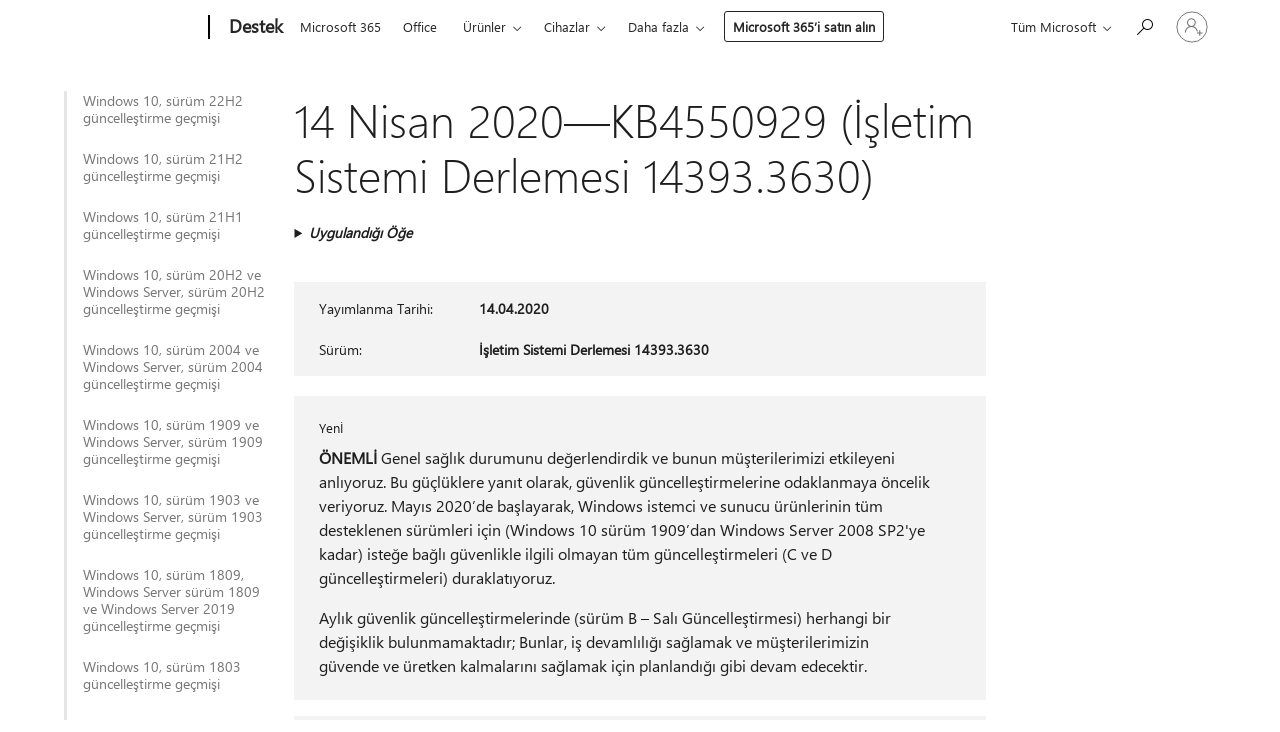

--- FILE ---
content_type: text/html; charset=utf-8
request_url: https://support.microsoft.com/tr-tr/topic/14-nisan-2020-kb4550929-%C4%B0%C5%9Fletim-sistemi-derlemesi-14393-3630-131243b9-64e6-68b7-7647-d0557b25c8f1
body_size: 679241
content:

<!DOCTYPE html>
<html lang="tr-TR" dir="ltr">
<head>
	<meta charset="utf-8" />
	<meta name="viewport" content="width=device-width, initial-scale=1.0" />
	<title>14 Nisan 2020&#x2014;KB4550929 (&#x130;&#x15F;letim Sistemi Derlemesi 14393.3630) - Microsoft Deste&#x11F;i</title>
	
	
		<link rel="canonical" href="https://support.microsoft.com/tr-tr/topic/14-nisan-2020-kb4550929-%C4%B0%C5%9Fletim-sistemi-derlemesi-14393-3630-131243b9-64e6-68b7-7647-d0557b25c8f1" />

			<link rel="alternate" hreflang="ar-SA" href="https://support.microsoft.com/ar-sa/topic/14-%D8%A3%D8%A8%D8%B1%D9%8A%D9%84-2020-kb4550929-%D8%A5%D8%B5%D8%AF%D8%A7%D8%B1-%D9%86%D8%B8%D8%A7%D9%85-%D8%A7%D9%84%D8%AA%D8%B4%D8%BA%D9%8A%D9%84-14393-3630-131243b9-64e6-68b7-7647-d0557b25c8f1" />
			<link rel="alternate" hreflang="bg-BG" href="https://support.microsoft.com/bg-bg/topic/14-%D0%B0%D0%BF%D1%80%D0%B8%D0%BB-2020-%D0%B3-kb4550929-%D0%BA%D0%BE%D0%BC%D0%BF%D0%B8%D0%BB%D0%B0%D1%86%D0%B8%D1%8F-%D0%BD%D0%B0-%D0%BE%D1%81-14393-3630-131243b9-64e6-68b7-7647-d0557b25c8f1" />
			<link rel="alternate" hreflang="cs-CZ" href="https://support.microsoft.com/cs-cz/topic/14-dubna-2020-kb4550929-build-opera%C4%8Dn%C3%ADho-syst%C3%A9mu-14393-3630-131243b9-64e6-68b7-7647-d0557b25c8f1" />
			<link rel="alternate" hreflang="da-DK" href="https://support.microsoft.com/da-dk/topic/14-april-2020-kb4550929-os-build-14393-3630-131243b9-64e6-68b7-7647-d0557b25c8f1" />
			<link rel="alternate" hreflang="de-DE" href="https://support.microsoft.com/de-de/topic/14-april-2020-kb4550929-betriebssystem-build-14393-3630-131243b9-64e6-68b7-7647-d0557b25c8f1" />
			<link rel="alternate" hreflang="el-GR" href="https://support.microsoft.com/el-gr/topic/14-%CE%B1%CF%80%CF%81%CE%B9%CE%BB%CE%AF%CE%BF%CF%85-2020-kb4550929-%CE%B4%CE%BF%CE%BC%CE%AE-%CE%BB%CF%83-14393-3630-131243b9-64e6-68b7-7647-d0557b25c8f1" />
			<link rel="alternate" hreflang="en-AU" href="https://support.microsoft.com/en-au/topic/april-14-2020-kb4550929-os-build-14393-3630-131243b9-64e6-68b7-7647-d0557b25c8f1" />
			<link rel="alternate" hreflang="en-GB" href="https://support.microsoft.com/en-gb/topic/april-14-2020-kb4550929-os-build-14393-3630-131243b9-64e6-68b7-7647-d0557b25c8f1" />
			<link rel="alternate" hreflang="en-US" href="https://support.microsoft.com/en-us/topic/april-14-2020-kb4550929-os-build-14393-3630-131243b9-64e6-68b7-7647-d0557b25c8f1" />
			<link rel="alternate" hreflang="es-ES" href="https://support.microsoft.com/es-es/topic/14-de-abril-de-2020-kb4550929-compilaci%C3%B3n-del-sistema-operativo-14393-3630-131243b9-64e6-68b7-7647-d0557b25c8f1" />
			<link rel="alternate" hreflang="et-EE" href="https://support.microsoft.com/et-ee/topic/14-aprill-2020-kb4550929-operatsioonis%C3%BCsteemi-j%C3%A4rk-14393-3630-131243b9-64e6-68b7-7647-d0557b25c8f1" />
			<link rel="alternate" hreflang="fi-FI" href="https://support.microsoft.com/fi-fi/topic/14-4-2020-kb4550929-k%C3%A4ytt%C3%B6j%C3%A4rjestelm%C3%A4n-koontiversio-14393-3630-131243b9-64e6-68b7-7647-d0557b25c8f1" />
			<link rel="alternate" hreflang="fr-FR" href="https://support.microsoft.com/fr-fr/topic/14-avril-2020-kb4550929-build-du-syst%C3%A8me-d-exploitation-14393-3630-131243b9-64e6-68b7-7647-d0557b25c8f1" />
			<link rel="alternate" hreflang="he-IL" href="https://support.microsoft.com/he-il/topic/14-%D7%91%D7%90%D7%A4%D7%A8%D7%99%D7%9C-2020-kb4550929-%D7%92%D7%99%D7%A8%D7%A1%D7%AA-build-%D7%A9%D7%9C-%D7%9E%D7%A2%D7%A8%D7%9B%D7%AA-%D7%94%D7%94%D7%A4%D7%A2%D7%9C%D7%94-14393-3630-131243b9-64e6-68b7-7647-d0557b25c8f1" />
			<link rel="alternate" hreflang="hr-HR" href="https://support.microsoft.com/hr-hr/topic/14-travnja-2020-kb4550929-me%C4%91uverzija-os-a-14393-3630-131243b9-64e6-68b7-7647-d0557b25c8f1" />
			<link rel="alternate" hreflang="hu-HU" href="https://support.microsoft.com/hu-hu/topic/2020-%C3%A1prilis-14-kb4550929-oper%C3%A1ci%C3%B3s-rendszer-14393-3630-as-build-131243b9-64e6-68b7-7647-d0557b25c8f1" />
			<link rel="alternate" hreflang="it-IT" href="https://support.microsoft.com/it-it/topic/14-aprile-2020-kb4550929-build-sistema-operativo-14393-3630-131243b9-64e6-68b7-7647-d0557b25c8f1" />
			<link rel="alternate" hreflang="ja-JP" href="https://support.microsoft.com/ja-jp/topic/2020-%E5%B9%B4-4-%E6%9C%88-14-%E6%97%A5-kb4550929-os-%E3%83%93%E3%83%AB%E3%83%89-14393-3630-131243b9-64e6-68b7-7647-d0557b25c8f1" />
			<link rel="alternate" hreflang="ko-KR" href="https://support.microsoft.com/ko-kr/topic/2020%EB%85%84-4%EC%9B%94-14%EC%9D%BC-kb4550929-os-%EB%B9%8C%EB%93%9C-14393-3630-131243b9-64e6-68b7-7647-d0557b25c8f1" />
			<link rel="alternate" hreflang="lt-LT" href="https://support.microsoft.com/lt-lt/topic/2020-m-baland%C5%BEio-14-d-kb4550929-os-komponavimo-versija-14393-3630-131243b9-64e6-68b7-7647-d0557b25c8f1" />
			<link rel="alternate" hreflang="lv-LV" href="https://support.microsoft.com/lv-lv/topic/2020-gada-14-apr%C4%ABlis-kb4550929-oper%C4%93t%C4%81jsist%C4%93mas-b%C5%ABv%C4%93jums-14393-3630-131243b9-64e6-68b7-7647-d0557b25c8f1" />
			<link rel="alternate" hreflang="nb-NO" href="https://support.microsoft.com/nb-no/topic/14-april-2020-kb4550929-os-build-14393-3630-131243b9-64e6-68b7-7647-d0557b25c8f1" />
			<link rel="alternate" hreflang="nl-NL" href="https://support.microsoft.com/nl-nl/topic/14-april-2020-kb4550929-os-build-14393-3630-131243b9-64e6-68b7-7647-d0557b25c8f1" />
			<link rel="alternate" hreflang="pl-PL" href="https://support.microsoft.com/pl-pl/topic/14-kwietnia-2020-r-kb4550929-kompilacja-systemu-operacyjnego-14393-3630-131243b9-64e6-68b7-7647-d0557b25c8f1" />
			<link rel="alternate" hreflang="pt-BR" href="https://support.microsoft.com/pt-br/topic/14-de-abril-de-2020-kb4550929-com-build-do-sistema-operacional-14393-3630-131243b9-64e6-68b7-7647-d0557b25c8f1" />
			<link rel="alternate" hreflang="pt-PT" href="https://support.microsoft.com/pt-pt/topic/14-de-abril-de-2020-kb4550929-compila%C3%A7%C3%A3o-14393-3630-do-so-131243b9-64e6-68b7-7647-d0557b25c8f1" />
			<link rel="alternate" hreflang="ro-RO" href="https://support.microsoft.com/ro-ro/topic/14-aprilie-2020-kb4550929-os-build-14393-3630-131243b9-64e6-68b7-7647-d0557b25c8f1" />
			<link rel="alternate" hreflang="ru-RU" href="https://support.microsoft.com/ru-ru/topic/14-%D0%B0%D0%BF%D1%80%D0%B5%D0%BB%D1%8F-2020-%D0%B3-kb4550929-%D1%81%D0%B1%D0%BE%D1%80%D0%BA%D0%B0-%D0%BE%D1%81-14393-3630-131243b9-64e6-68b7-7647-d0557b25c8f1" />
			<link rel="alternate" hreflang="sk-SK" href="https://support.microsoft.com/sk-sk/topic/14-apr%C3%ADla-2020-kb4550929-zostava-os-14393-3630-131243b9-64e6-68b7-7647-d0557b25c8f1" />
			<link rel="alternate" hreflang="sl-SI" href="https://support.microsoft.com/sl-si/topic/14-april-2020-kb4550929-graditev-operacijskega-sistema-14393-3630-131243b9-64e6-68b7-7647-d0557b25c8f1" />
			<link rel="alternate" hreflang="sr-Latn-RS" href="https://support.microsoft.com/sr-latn-rs/topic/14-april-2020-kb4550929-izgradite-os-14393-3630-131243b9-64e6-68b7-7647-d0557b25c8f1" />
			<link rel="alternate" hreflang="sv-SE" href="https://support.microsoft.com/sv-se/topic/14-april-2020-kb4550929-os-version-14393-3630-131243b9-64e6-68b7-7647-d0557b25c8f1" />
			<link rel="alternate" hreflang="th-TH" href="https://support.microsoft.com/th-th/topic/14-%E0%B9%80%E0%B8%A1%E0%B8%A9%E0%B8%B2%E0%B8%A2%E0%B8%99-2020-kb4550929-os-%E0%B8%A3%E0%B8%B8%E0%B9%88%E0%B8%99-14393-3630-131243b9-64e6-68b7-7647-d0557b25c8f1" />
			<link rel="alternate" hreflang="tr-TR" href="https://support.microsoft.com/tr-tr/topic/14-nisan-2020-kb4550929-%C4%B0%C5%9Fletim-sistemi-derlemesi-14393-3630-131243b9-64e6-68b7-7647-d0557b25c8f1" />
			<link rel="alternate" hreflang="uk-UA" href="https://support.microsoft.com/uk-ua/topic/14-%D0%BA%D0%B2%D1%96%D1%82%D0%BD%D1%8F-2020-%D1%80-kb4550929-%D0%B7%D0%B1%D1%96%D1%80%D0%BA%D0%B0-%D0%BE%D1%81-14393-3630-131243b9-64e6-68b7-7647-d0557b25c8f1" />
			<link rel="alternate" hreflang="vi-VN" href="https://support.microsoft.com/vi-vn/topic/ng%C3%A0y-14-th%C3%A1ng-4-n%C4%83m-2020-kb4550929-b%E1%BA%A3n-d%E1%BB%B1ng-h%C4%91h-14393-3630-131243b9-64e6-68b7-7647-d0557b25c8f1" />
			<link rel="alternate" hreflang="zh-CN" href="https://support.microsoft.com/zh-cn/topic/2020-%E5%B9%B4-4-%E6%9C%88-14-%E6%97%A5-kb4550929-os-%E5%86%85%E9%83%A8%E7%89%88%E6%9C%AC-14393-3630-131243b9-64e6-68b7-7647-d0557b25c8f1" />
			<link rel="alternate" hreflang="zh-HK" href="https://support.microsoft.com/zh-hk/topic/2020-%E5%B9%B4-4-%E6%9C%88-14-%E6%97%A5-kb4550929-os-build-14393-3630-131243b9-64e6-68b7-7647-d0557b25c8f1" />
			<link rel="alternate" hreflang="zh-TW" href="https://support.microsoft.com/zh-tw/topic/2020-%E5%B9%B4-4-%E6%9C%88-14-%E6%97%A5-kb4550929-os-build-14393-3630-131243b9-64e6-68b7-7647-d0557b25c8f1" />
	<meta name="awa-articleGuid" content="131243b9-64e6-68b7-7647-d0557b25c8f1" />
	
	<meta name="description" content="&#x130;yile&#x15F;tirmeler ve d&#xFC;zeltmeler, bilinen sorunlar ve g&#xFC;ncelle&#x15F;tirmeyi nas&#x131;l edinece&#x11F;inize ili&#x15F;kin bilgiler de dahil olmak &#xFC;zere KB4550929 g&#xFC;ncelle&#x15F;tirmesi hakk&#x131;nda daha fazla bilgi edinin." />
	<meta name="firstPublishedDate" content="2020-04-15" />
	<meta name="lastPublishedDate" content="2021-05-27" />
	<meta name="commitId" content="691567551c8069d3519d104b66342879d2be3175" />
	<meta name="schemaName" content="ARTICLE" />
	<meta name="awa-schemaName" content="ARTICLE" />

	
	
	
	
	
	<meta name="search.description" content="&#x130;yile&#x15F;tirmeler ve d&#xFC;zeltmeler, bilinen sorunlar ve g&#xFC;ncelle&#x15F;tirmeyi nas&#x131;l edinece&#x11F;inize ili&#x15F;kin bilgiler de dahil olmak &#xFC;zere KB4550929 g&#xFC;ncelle&#x15F;tirmesi hakk&#x131;nda daha fazla bilgi edinin." />
	<meta name="search.IsOfficeDoc" content="true" />
	
	
	
	
	<meta name="search.products" content="e51103b3-9b99-948e-95ff-fd63b48f329b,134671c1-19b7-7172-9c0f-15180903ba06" />
	
	
	
	<meta name="search.mkt" content="tr-TR" />

	<meta name="ms.product" content="e51103b3-9b99-948e-95ff-fd63b48f329b,134671c1-19b7-7172-9c0f-15180903ba06" />
	<meta name="ms.productName" content="Windows 10, version 1607, all editions,Windows Server 2016, all editions" />
	<meta name="ms.lang" content="tr" />
	<meta name="ms.loc" content="TR" />
	<meta name="ms.ocpub.assetID" content="131243b9-64e6-68b7-7647-d0557b25c8f1" />

	<meta name="awa-kb_id" content="4550929" />
	<meta name="awa-isContactUsAllowed" content="false" />
	<meta name="awa-asst" content="131243b9-64e6-68b7-7647-d0557b25c8f1" />
	<meta name="awa-pageType" content="Article" />
	



	


<meta name="awa-env" content="Production" />
<meta name="awa-market" content="tr-TR" />
<meta name="awa-contentlang" content="tr" />
<meta name="awa-userFlightingId" content="87a576cb-311f-4c60-bd8b-b7d26cd9cec1" />
<meta name="awa-expid" content="P-R-1753027-1-1;P-R-1087983-1-1;P-E-1693585-C1-3;P-E-1661482-2-3;P-E-1660511-C1-3;P-E-1656596-C1-5;P-E-1551018-C1-8;P-E-1585233-2-3;P-E-1570667-C1-4;P-E-1560750-2-7;P-E-1554013-2-6;P-E-1536917-2-5;P-E-1526785-2-5;P-E-1260007-C1-3;P-E-1046152-C1-3;P-R-1545158-1-4;P-R-1426254-2-6;P-R-1392118-1-2;P-R-1245128-2-4;P-R-1235984-2-3;P-R-1211158-1-4;P-R-1150391-2-8;P-R-1150395-2-8;P-R-1150399-2-8;P-R-1150396-2-8;P-R-1150394-2-8;P-R-1150390-2-8;P-R-1150386-2-8;P-R-1146801-1-11;P-R-1141562-1-2;P-R-1141283-2-9;P-R-1136354-8-9;P-R-1119659-1-16;P-R-1119437-1-17;P-R-1116805-2-18;P-R-1116803-2-20;P-R-1114100-1-2;P-R-1100996-2-14;P-R-1096341-2-6;P-R-1088825-2-10;P-R-1089468-1-2;P-R-1085248-1-2;P-R-1072011-12-8;P-R-1033854-4-6;P-R-1029969-4-4;P-R-1020735-7-10;P-R-1018544-4-7;P-R-1009708-2-9;P-R-1005895-2-11;P-R-113175-4-7;P-R-110379-1-7;P-R-107838-1-7;P-R-106524-1-3;P-R-103787-2-5;P-R-101783-1-2;P-R-97577-1-5;P-R-97457-1-10;P-R-94390-1-2;P-R-94360-10-25;P-R-94063-1-1;P-R-93416-1-3;P-R-90963-2-2;P-R-73296-2-15" />
<meta name="awa-irisId" />
<meta name="awa-origindatacenter" content="Central US" />
<meta name="awa-variationid" content="ECS" />
<meta name="awa-prdct" content="office.com" />
<meta name="awa-stv" content="3.0.0-062faf87e94f17a5abf47aaf3daa0b67e6311923&#x2B;062faf87e94f17a5abf47aaf3daa0b67e6311923" />


 
	<meta name="awa-title" content="14 Nisan 2020&#x2014;KB4550929 (&#x130;&#x15F;letim Sistemi Derlemesi 14393.3630) - Microsoft Deste&#x11F;i" />
	
	<meta name="awa-selfHelpExp" content="railbanner_m365" />
	<meta name="awa-dataBoundary" content="WW" />

	<link rel="stylesheet" href="/css/fonts/site-fonts.css?v=XWcxZPSEmN3tnHWAVMOFsAlPJq7aug49fUGb8saTNjw" />
	<link rel="stylesheet" href="/css/glyphs/glyphs.css?v=VOnvhT441Pay0WAKH5gdcXXigXpiuNbaQcI9DgXyoDE" />

	

    <link rel="dns-prefetch" href="https://aadcdn.msftauth.net" />
    <link rel="preconnect" href="https://aadcdn.msftauth.net" crossorigin=&quot;anonymous&quot; />
    <link rel="dns-prefetch" href="https://browser.events.data.microsoft.com" />
    <link rel="preconnect" href="https://browser.events.data.microsoft.com" crossorigin=&quot;anonymous&quot; />
    <link rel="dns-prefetch" href="https://c.s-microsoft.com" />
    <link rel="preconnect" href="https://c.s-microsoft.com" crossorigin=&quot;anonymous&quot; />
    <link rel="dns-prefetch" href="https://img-prod-cms-rt-microsoft-com.akamaized.net" />
    <link rel="preconnect" href="https://img-prod-cms-rt-microsoft-com.akamaized.net" crossorigin=&quot;anonymous&quot; />
    <link rel="dns-prefetch" href="https://js.monitor.azure.com" />
    <link rel="preconnect" href="https://js.monitor.azure.com" crossorigin=&quot;anonymous&quot; />
    <link rel="dns-prefetch" href="https://logincdn.msauth.net" />
    <link rel="preconnect" href="https://logincdn.msauth.net" crossorigin=&quot;anonymous&quot; />
    <link rel="dns-prefetch" href="https://mem.gfx.ms" />
    <link rel="preconnect" href="https://mem.gfx.ms" crossorigin=&quot;anonymous&quot; />
    <link rel="dns-prefetch" href="https://www.microsoft.com" />
    <link rel="preconnect" href="https://www.microsoft.com" crossorigin=&quot;anonymous&quot; />


	<link rel="stylesheet" href="/css/Article/article.css?v=0L89BVeP4I_vlf3G71MrPYAXM1CtRPw6ZcJwIduUvCA" />
	
	<link rel="stylesheet" href="/css/SearchBox/search-box.css?v=bybwzGBajHicVXspVs540UfV0swW0vCbOmBjBryj9N4" />
	<link rel="stylesheet" href="/css/sitewide/articleCss-overwrite.css?v=D0lQRoIlvFHSQBRTb-gAQ5KkFe8B8NuSoliBjnT5xZ4" />
	
	
	<link rel="stylesheet" href="/css/MeControlCallout/teaching-callout.css?v=690pjf05o15fVEafEpUwgaF8vqVfOkp5wP1Jl9gE99U" />
	
	<noscript>
		<link rel="stylesheet" href="/css/Article/article.noscript.css?v=88-vV8vIkcKpimEKjULkqpt8CxdXf5avAeGxsHgVOO0" />
	</noscript>

	<link rel="stylesheet" href="/css/promotionbanner/promotion-banner.css?v=cAmflE3c6Gw7niTOiMPEie9MY87yDE2mSl3DO7_jZRI" media="none" onload="this.media=&#x27;all&#x27;" /><noscript><link href="/css/promotionbanner/promotion-banner.css?v=cAmflE3c6Gw7niTOiMPEie9MY87yDE2mSl3DO7_jZRI" rel="stylesheet"></noscript>
	
	<link rel="stylesheet" href="/css/ArticleSupportBridge/article-support-bridge.css?v=R_P0TJvD9HoRHQBEdvBR1WhNn7dSbvOYWmVA9taxbpM" media="none" onload="this.media=&#x27;all&#x27;" /><noscript><link href="/css/ArticleSupportBridge/article-support-bridge.css?v=R_P0TJvD9HoRHQBEdvBR1WhNn7dSbvOYWmVA9taxbpM" rel="stylesheet"></noscript>
	<link rel="stylesheet" href="/css/StickyFeedback/sticky-feedback.css?v=cMfNdAUue7NxZUj3dIt_v5DIuzmw9ohJW109iXQpWnI" media="none" onload="this.media=&#x27;all&#x27;" /><noscript><link href="/css/StickyFeedback/sticky-feedback.css?v=cMfNdAUue7NxZUj3dIt_v5DIuzmw9ohJW109iXQpWnI" rel="stylesheet"></noscript>
	<link rel="stylesheet" href="/css/feedback/feedback.css?v=Rkcw_yfLWOMtOcWOljMOiZgymMcrG0GDpo4Lf-TUzPo" media="none" onload="this.media=&#x27;all&#x27;" /><noscript><link href="/css/feedback/feedback.css?v=Rkcw_yfLWOMtOcWOljMOiZgymMcrG0GDpo4Lf-TUzPo" rel="stylesheet"></noscript>
	
	

	<link rel="apple-touch-icon" sizes="180x180" href="/apple-touch-icon.png">
<link rel="icon" type="image/png" sizes="32x32" href="/favicon-32x32.png">
<link rel="icon" type="image/png" sizes="16x16" href="/favicon-16x16.png">


	
        <link rel="stylesheet" href="https://www.microsoft.com/onerfstatics/marketingsites-wcus-prod/east-european/shell/_scrf/css/themes=default.device=uplevel_web_pc/63-57d110/c9-be0100/a6-e969ef/43-9f2e7c/82-8b5456/a0-5d3913/4f-460e79/ae-f1ac0c?ver=2.0&amp;_cf=02242021_3231" type="text/css" media="all" />
    

	
		<link rel="stylesheet" href="/css/Article/left-nav.css?v=P4vuAkZCGQgjSSlYzU6z5FtdGykZHjeUthqLptyBPAk" />
		<link rel="stylesheet" href="/css/Article/multimedia-left-nav.css?v=WGrcIW6Ipz_Jwu3mzb5TNSNkonDhTQVz3J1KqMCSw9E" />
	
	
	<script type="text/javascript">
		var OOGlobal = {
			BaseDomain: location.protocol + "//" + location.host,
			Culture: "tr-TR",
			Language: "tr",
			LCID: "1055",
			IsAuthenticated: "False",
			WebAppUrl: "https://office.com/start",
			GUID: "131243b9-64e6-68b7-7647-d0557b25c8f1",
			Platform: navigator.platform,
			MixOembedUrl: "https://mix.office.com/oembed/",
			MixWatchUrl: "https://mix.office.com/watch/"
		};
	</script>

	
		


<script type="text/javascript">
	(function () {
		var creativeReady = false;
		var isSilentSignInComplete = false;
		var authInfo = {
			authType: "None",
			puid: "",
			tenantId: "",
			isAdult: true
			};

		var renderPromotion = function (dataBoundary) {
			if (creativeReady && isSilentSignInComplete) {
				window.UcsCreative.renderTemplate({
					partnerId: "7bb7e07d-3e57-4ee3-b78f-26a4292b841a",
					shouldSetUcsMuid: true,
					dataBoundary: dataBoundary,
					attributes: {
						placement: "88000534",
						locale: "tr-tr",
						country: "tr",
						scs_ecsFlightId: "P-R-1753027-1;P-R-1087983-1;P-E-1693585-C1;P-E-1661482-2;P-E-1660511-C1;P-E-1656596-C1;P-E-1551018-C1;P-E-1585233-2;P-E-1570667-C1;P-E-1560750-2;P-E-1554013-2;P-E-1536917-2;P-E-1526785-2;P-E-1260007-C1;P-E-1046152-C1;P-R-1545158-1;P-R-1426254-2;P-R-1392118-1;P-R-1245128-2;P-R-1235984-2;P-R-1211158-1;P-R-1150391-2;P-R-1150395-2;P-R-1150399-2;P-R-1150396-2;P-R-1150394-2;P-R-1150390-2;P-R-1150386-2;P-R-1146801-1;P-R-1141562-1;P-R-1141283-2;P-R-1136354-8;P-R-1119659-1;P-R-1119437-1;P-R-1116805-2;P-R-1116803-2;P-R-1114100-1;P-R-1100996-2;P-R-1096341-2;P-R-1088825-2;P-R-1089468-1;P-R-1085248-1;P-R-1072011-12;P-R-1033854-4;P-R-1029969-4;P-R-1020735-7;P-R-1018544-4;P-R-1009708-2;P-R-1005895-2;P-R-113175-4;P-R-110379-1;P-R-107838-1;P-R-106524-1;P-R-103787-2;P-R-101783-1;P-R-97577-1;P-R-97457-1;P-R-94390-1;P-R-94360-10;P-R-94063-1;P-R-93416-1;P-R-90963-2;P-R-73296-2",
						SCS_promotionCategory: "uhfbuybutton;railbanner_m365",
						articleType: "railbanner_m365",
						operatingSystem: "Mac",
						authType: authInfo.authType,
						PUID: authInfo.puid,
						TenantId: authInfo.tenantId,
                        TOPT: "",
                        AdditionalBannerId: "ucsRailInlineContainer",
					}
				});
			}
		};

		window.document.addEventListener('ucsCreativeRendered', function () {
			if (typeof window.initPromotionLogger !== 'undefined') {
				window.initPromotionLogger();
			}
		});

		window.document.addEventListener('ucsCreativeReady', function () {
			creativeReady = true;
			renderPromotion("WW");
		});

		if (!isSilentSignInComplete) {
			window.document.addEventListener('silentSignInComplete', function (event) {
				if (event.detail && event.detail.puid) {
					authInfo.isAdult = event.detail.isAdult;
					authInfo.authType = event.detail.authType;
					authInfo.puid = event.detail.puid;
					authInfo.tenantId = event.detail.account.tenantId;
				}

				isSilentSignInComplete = true;
				renderPromotion(event.detail.dataBoundary);
			});
		}
	})();
</script>

<script type="text/javascript" defer src="/lib/ucs/dist/ucsCreativeService.js?v=RNwXI4r6IRH1mrd2dPPGZEYOQnUcs8HAddnyceXlw88"></script>
	

	<script>
		if (window.location.search) {
			var params = new URLSearchParams(window.location.search);
			if (params.has('action') && params.get('action') === 'download'){
				params.delete('action');
			}

			history.replaceState({}, '', window.location.pathname + (params.toString() ? '?' + params.toString() : ''));
		}
	</script>


</head>
<body class="supCont ocArticle">
	<div id="ocBodyWrapper">
		
		

<div class="supLeftNavMobileView" dir="ltr">
	<div class="supLeftNavMobileViewHeader">
		<div class="supLeftNavMobileViewHeaderTitle" role="heading" aria-level="2">İlgili konular</div>
		<div class="supLeftNavMobileViewCloseButton">
			<a href="javascript:" class="supLeftNavMobileViewClose" ms.interactiontype="11" data-bi-bhvr="HIDE" data-bi-area="Banner" ms.pgarea="leftnav" role="button" aria-label="Kapat">&times;</a>
		</div>
	</div>
	
	<div class="supLeftNavMobileViewContent grd" role="complementary" aria-label="İlgili Bağlantılar" ms.pgarea="leftnav" data-bi-area="leftnav">
		

			<div class="supLeftNavCategory">
				<div class="supLeftNavCategoryTitle">
					<a class="supLeftNavLink" data-bi-slot="1" href="/tr-tr/help/5018682">Windows 10, s&#xFC;r&#xFC;m 22H2 g&#xFC;ncelle&#x15F;tirme ge&#xE7;mi&#x15F;i</a>
				</div>
				<ul class="supLeftNavArticles">
							<li class="supLeftNavArticle">
								<a class="supLeftNavLink" data-bi-slot="2" href="/tr-tr/help/5018682">Windows 10, s&#xFC;r&#xFC;m 22H2 g&#xFC;ncelle&#x15F;tirme ge&#xE7;mi&#x15F;i</a>
							</li>
							<li class="supLeftNavArticle">
								<a class="supLeftNavLink" data-bi-slot="3" href="/tr-tr/help/5069212">Windows 10 Geni&#x15F;letilmi&#x15F; G&#xFC;venlik G&#xFC;ncelle&#x15F;tirmeleri (ESU) program&#x131;</a>
							</li>
							<li class="supLeftNavArticle">
								<a class="supLeftNavLink" data-bi-slot="4" href="/tr-tr/help/5077796">17 Ocak 2026 - KB5077796 (&#x130;&#x15F;letim Sistemi Derlemeleri 19045.6811 ve 19044.6811) Bant d&#x131;&#x15F;&#x131;</a>
							</li>
							<li class="supLeftNavArticle">
								<a class="supLeftNavLink" data-bi-slot="5" href="/tr-tr/help/5073724">13 Ocak 2026 - KB5073724 (19045.6809 ve 19044.6809 &#x130;&#x15F;letim Sistemi Derlemeleri)</a>
							</li>
							<li class="supLeftNavArticle">
								<a class="supLeftNavLink" data-bi-slot="6" href="/tr-tr/help/5074976">18 Aral&#x131;k 2025&#x2014;KB5074976 (&#x130;&#x15F;letim Sistemi Derlemeleri 19044.6693 ve 19045.6693) Bant d&#x131;&#x15F;&#x131;</a>
							</li>
							<li class="supLeftNavArticle">
								<a class="supLeftNavLink" data-bi-slot="7" href="/tr-tr/help/5071546">9 Aral&#x131;k 2025&#x2014;KB5071546 (&#x130;&#x15F;letim Sistemi Derlemeleri 19045.6691 ve 19044.6691)</a>
							</li>
							<li class="supLeftNavArticle">
								<a class="supLeftNavLink" data-bi-slot="8" href="/tr-tr/help/5068781">11 Kas&#x131;m 2025&#x2014;KB5068781 (&#x130;&#x15F;letim Sistemi Derlemeleri 19044.6575 ve 19045.6575)</a>
							</li>
							<li class="supLeftNavArticle">
								<a class="supLeftNavLink" data-bi-slot="9" href="/tr-tr/help/5071959">11 Kas&#x131;m 2025&#x2014;KB5071959: Windows 10, s&#xFC;r&#xFC;m 22H2 (&#x130;&#x15F;letim Sistemi Derlemesi 19045.6466) Bant d&#x131;&#x15F;&#x131;</a>
							</li>
							<li class="supLeftNavArticle">
								<a class="supLeftNavLink" data-bi-slot="10" href="/tr-tr/help/5005129">Hizmet sonu deyimi</a>
							</li>
							<li class="supLeftNavArticle">
								<a class="supLeftNavLink" data-bi-slot="11" href="/tr-tr/help/5066791">14 Ekim 2025&#x2014;KB5066791 (&#x130;&#x15F;letim Sistemi Derlemeleri 19044.6456 ve 19045.6456)</a>
							</li>
							<li class="supLeftNavArticle">
								<a class="supLeftNavLink" data-bi-slot="12" href="/tr-tr/help/5066198">25 Eyl&#xFC;l 2025&#x2014;KB5066198 (&#x130;&#x15F;letim Sistemi Derlemesi 19045.6396) &#xD6;nizleme</a>
							</li>
							<li class="supLeftNavArticle">
								<a class="supLeftNavLink" data-bi-slot="13" href="/tr-tr/help/5065429">9 Eyl&#xFC;l 2025&#x2014;KB5065429 (&#x130;&#x15F;letim Sistemi Derlemeleri 19044.6332 ve 19045.6332)</a>
							</li>
							<li class="supLeftNavArticle">
								<a class="supLeftNavLink" data-bi-slot="14" href="/tr-tr/help/5063842">26 A&#x11F;ustos 2025 - KB5063842 (&#x130;&#x15F;letim Sistemi Derlemesi 19045.6282) &#xD6;nizlemesi</a>
							</li>
							<li class="supLeftNavArticle">
								<a class="supLeftNavLink" data-bi-slot="15" href="/tr-tr/help/5066188">19 A&#x11F;ustos 2025&#x2014;KB5066188 (&#x130;&#x15F;letim Sistemi Derlemeleri 19044.6218 ve 19045.6218) Bant d&#x131;&#x15F;&#x131;</a>
							</li>
							<li class="supLeftNavArticle">
								<a class="supLeftNavLink" data-bi-slot="16" href="/tr-tr/help/5063709">12 A&#x11F;ustos 2025&#x2014;KB5063709 (&#x130;&#x15F;letim Sistemi Derlemeleri 19044.6216 ve 19045.6216)</a>
							</li>
							<li class="supLeftNavArticle">
								<a class="supLeftNavLink" data-bi-slot="17" href="/tr-tr/help/5062649">22 Temmuz 2025 - KB5062649 (&#x130;&#x15F;letim Sistemi Derlemesi 19045.6159) &#xD6;nizlemesi</a>
							</li>
							<li class="supLeftNavArticle">
								<a class="supLeftNavLink" data-bi-slot="18" href="/tr-tr/help/5062554">8 Temmuz 2025 - KB5062554 (&#x130;&#x15F;letim Sistemi Derlemeleri 19044.6093 ve 19045.6093)</a>
							</li>
							<li class="supLeftNavArticle">
								<a class="supLeftNavLink" data-bi-slot="19" href="/tr-tr/help/5061087">24 Haziran 2025&#x2014;KB5061087 (&#x130;&#x15F;letim Sistemi Derlemesi 19045.6036) &#xD6;nizleme</a>
							</li>
							<li class="supLeftNavArticle">
								<a class="supLeftNavLink" data-bi-slot="20" href="/tr-tr/help/5063159">16 Haziran 2025&#x2014;KB5063159 (&#x130;S Derlemesi 19045.5968) Bant d&#x131;&#x15F;&#x131;</a>
							</li>
							<li class="supLeftNavArticle">
								<a class="supLeftNavLink" data-bi-slot="21" href="/tr-tr/help/5060533">10 Haziran 2025 - KB5060533 (&#x130;&#x15F;letim Sistemi Derlemeleri 19044.5965 ve 19045.5965)</a>
							</li>
							<li class="supLeftNavArticle">
								<a class="supLeftNavLink" data-bi-slot="22" href="/tr-tr/help/5058481">28 May&#x131;s 2025&#x2014;KB5058481 (&#x130;&#x15F;letim Sistemi Derlemesi 19045.5917) &#xD6;nizleme</a>
							</li>
							<li class="supLeftNavArticle">
								<a class="supLeftNavLink" data-bi-slot="23" href="/tr-tr/help/5061979">27 May&#x131;s 2025 - KB5061979 (&#x130;&#x15F;letim Sistemi Derlemeleri 19044.5859 ve 19045.5859) Bant d&#x131;&#x15F;&#x131;</a>
							</li>
							<li class="supLeftNavArticle">
								<a class="supLeftNavLink" data-bi-slot="24" href="/tr-tr/help/5061768">19 May&#x131;s 2025&#x2014;KB5061768 (&#x130;&#x15F;letim Sistemi Derlemeleri 19044.5856 ve 19045.5856) Bant d&#x131;&#x15F;&#x131;</a>
							</li>
							<li class="supLeftNavArticle">
								<a class="supLeftNavLink" data-bi-slot="25" href="/tr-tr/help/5058379">13 May&#x131;s 2025&#x2014;KB5058379 (&#x130;&#x15F;letim Sistemi Derlemeleri 19044.5854 ve 19045.5854)</a>
							</li>
							<li class="supLeftNavArticle">
								<a class="supLeftNavLink" data-bi-slot="26" href="/tr-tr/help/5055612">22 Nisan 2025 - KB5055612 (&#x130;&#x15F;letim Sistemi Derlemesi 19045.5796) &#xD6;nizlemesi</a>
							</li>
							<li class="supLeftNavArticle">
								<a class="supLeftNavLink" data-bi-slot="27" href="/tr-tr/help/5055518">8 Nisan 2025&#x2014; KB5055518 (&#x130;&#x15F;letim Sistemi Derlemeleri 19044.5737 ve 19045.5737)</a>
							</li>
							<li class="supLeftNavArticle">
								<a class="supLeftNavLink" data-bi-slot="28" href="/tr-tr/help/5053643">25 Mart 2025&#x2014;KB5053643 (&#x130;&#x15F;letim Sistemi Derlemesi 19045.5679) &#xD6;nizlemesi</a>
							</li>
							<li class="supLeftNavArticle">
								<a class="supLeftNavLink" data-bi-slot="29" href="/tr-tr/help/5053606">11 Mart 2025&#x2014;KB5053606 (&#x130;&#x15F;letim Sistemi Derlemeleri 19044.5608 ve 19045.5608)</a>
							</li>
							<li class="supLeftNavArticle">
								<a class="supLeftNavLink" data-bi-slot="30" href="/tr-tr/help/5052077">25 &#x15E;ubat 2025&#x2014;KB5052077 (&#x130;&#x15F;letim Sistemi Derlemesi 19045.5555) &#xD6;nizleme</a>
							</li>
							<li class="supLeftNavArticle">
								<a class="supLeftNavLink" data-bi-slot="31" href="/tr-tr/help/5051974">11 &#x15E;ubat 2025&#x2014;KB5051974 (&#x130;&#x15F;letim Sistemi Derlemeleri 19044.5487 ve 19045.5487)</a>
							</li>
							<li class="supLeftNavArticle">
								<a class="supLeftNavLink" data-bi-slot="32" href="/tr-tr/help/5050081">28 Ocak 2025 - KB5050081 (&#x130;&#x15F;letim Sistemi Derlemesi 19045.5440) &#xD6;nizlemesi</a>
							</li>
							<li class="supLeftNavArticle">
								<a class="supLeftNavLink" data-bi-slot="33" href="/tr-tr/help/5049981">14 Ocak 2025&#x2014;KB5049981 (19044.5371 ve 19045.5371 &#x130;&#x15F;letim Sistemi Derlemeleri)</a>
							</li>
							<li class="supLeftNavArticle">
								<a class="supLeftNavLink" data-bi-slot="34" href="/tr-tr/help/5048652">10 Aral&#x131;k 2024&#x2014;KB5048652 (19044.5247 ve 19045.5247 &#x130;&#x15F;letim Sistemi Derlemeleri)</a>
							</li>
							<li class="supLeftNavArticle">
								<a class="supLeftNavLink" data-bi-slot="35" href="/tr-tr/help/5046714">21 Kas&#x131;m 2024&#x2014;KB5046714 (&#x130;s Derlemesi 19045.5198) &#xD6;nizleme</a>
							</li>
							<li class="supLeftNavArticle">
								<a class="supLeftNavLink" data-bi-slot="36" href="/tr-tr/help/5046613">12 Kas&#x131;m 2024&#x2014;KB5046613 (&#x130;s Derlemeleri 19044.5131 ve 19045.5131)</a>
							</li>
							<li class="supLeftNavArticle">
								<a class="supLeftNavLink" data-bi-slot="37" href="/tr-tr/help/5045594">22 Ekim 2024&#x2014;KB5045594 (&#x130;S Derlemesi 19045.5073) &#xD6;nizleme</a>
							</li>
							<li class="supLeftNavArticle">
								<a class="supLeftNavLink" data-bi-slot="38" href="/tr-tr/help/5044273">8 Ekim 2024&#x2014;KB5044273 (&#x130;S Derlemeleri 19044.5011 ve 19045.5011)</a>
							</li>
							<li class="supLeftNavArticle">
								<a class="supLeftNavLink" data-bi-slot="39" href="/tr-tr/help/5043131">24 Eyl&#xFC;l 2024&#x2014;KB5043131 (&#x130;S Derlemesi 19045.4957) &#xD6;nizleme</a>
							</li>
							<li class="supLeftNavArticle">
								<a class="supLeftNavLink" data-bi-slot="40" href="/tr-tr/help/5043064">10 Eyl&#xFC;l 2024&#x2014;KB5043064 (&#x130;S Derlemeleri 19044.4894 ve 19045.4894)</a>
							</li>
							<li class="supLeftNavArticle">
								<a class="supLeftNavLink" data-bi-slot="41" href="/tr-tr/help/5041582">29 A&#x11F;ustos 2024&#x2014;KB5041582 (&#x130;S Derlemesi 19045.4842) &#xD6;nizleme</a>
							</li>
							<li class="supLeftNavArticle">
								<a class="supLeftNavLink" data-bi-slot="42" href="/tr-tr/help/5041580">13 A&#x11F;ustos 2024&#x2014;KB5041580 (&#x130;S Derlemeleri 19044.4780 ve 19045.4780)</a>
							</li>
							<li class="supLeftNavArticle">
								<a class="supLeftNavLink" data-bi-slot="43" href="/tr-tr/help/5040525">23 Temmuz 2024 - KB5040525 (&#x130;&#x15F;letim Sistemi Derlemesi 19045.4717) &#xD6;nizlemesi</a>
							</li>
							<li class="supLeftNavArticle">
								<a class="supLeftNavLink" data-bi-slot="44" href="/tr-tr/help/5040427">9 Temmuz 2024&#x2014;KB5040427 (&#x130;S Derlemeleri 19044.4651 ve 19045.4651)</a>
							</li>
							<li class="supLeftNavArticle">
								<a class="supLeftNavLink" data-bi-slot="45" href="/tr-tr/help/5039299">25 Haziran 2024&#x2014;KB5039299 (&#x130;s Derlemesi 19045.4598) &#xD6;nizleme</a>
							</li>
							<li class="supLeftNavArticle">
								<a class="supLeftNavLink" data-bi-slot="46" href="/tr-tr/help/5039211">11 Haziran 2024&#x2014;KB5039211 (&#x130;s Derlemeleri 19044.4529 ve 19045.4529)</a>
							</li>
							<li class="supLeftNavArticle">
								<a class="supLeftNavLink" data-bi-slot="47" href="/tr-tr/help/5037849">29 May&#x131;s 2024&#x2014;KB5037849 (&#x130;S Derlemesi 19045.4474) &#xD6;nizleme</a>
							</li>
							<li class="supLeftNavArticle">
								<a class="supLeftNavLink" data-bi-slot="48" href="/tr-tr/help/5037768">14 May&#x131;s 2024&#x2014;KB5037768 (&#x130;S Derlemeleri 19044.4412 ve 19045.4412)</a>
							</li>
							<li class="supLeftNavArticle">
								<a class="supLeftNavLink" data-bi-slot="49" href="/tr-tr/help/5036979">23 Nisan 2024&#x2014;KB5036979 (&#x130;S Derlemesi 19045.4355) &#xD6;nizlemesi</a>
							</li>
							<li class="supLeftNavArticle">
								<a class="supLeftNavLink" data-bi-slot="50" href="/tr-tr/help/5036892">9 Nisan 2024&#x2014;KB5036892 (&#x130;S Derlemeleri 19044.4291 ve 19045.4291)</a>
							</li>
							<li class="supLeftNavArticle">
								<a class="supLeftNavLink" data-bi-slot="51" href="/tr-tr/help/5035941">26 Mart 2024 - KB5035941 (&#x130;&#x15F;letim Sistemi Derlemesi 19045.4239) &#xD6;nizleme</a>
							</li>
							<li class="supLeftNavArticle">
								<a class="supLeftNavLink" data-bi-slot="52" href="/tr-tr/help/5035845">12 Mart 2024&#x2014;KB5035845 (&#x130;s Derlemeleri 19044.4170 ve 19045.4170)</a>
							</li>
							<li class="supLeftNavArticle">
								<a class="supLeftNavLink" data-bi-slot="53" href="/tr-tr/help/5034843">29 &#x15E;ubat 2024&#x2014;KB5034843 (&#x130;S Derlemesi 19045.4123) &#xD6;nizleme</a>
							</li>
							<li class="supLeftNavArticle">
								<a class="supLeftNavLink" data-bi-slot="54" href="/tr-tr/help/5034763">13 &#x15E;ubat 2024&#x2014;KB5034763 (&#x130;S Derlemeleri 19044.4046 ve 19045.4046)</a>
							</li>
							<li class="supLeftNavArticle">
								<a class="supLeftNavLink" data-bi-slot="55" href="/tr-tr/help/5034203">23 Ocak 2024&#x2014;KB5034203 (&#x130;S Derlemesi 19045.3996) &#xD6;nizleme</a>
							</li>
							<li class="supLeftNavArticle">
								<a class="supLeftNavLink" data-bi-slot="56" href="/tr-tr/help/5034122">9 Ocak 2024&#x2014;KB5034122 (&#x130;S Derlemeleri 19044.3930 ve 19045.3930)</a>
							</li>
							<li class="supLeftNavArticle">
								<a class="supLeftNavLink" data-bi-slot="57" href="/tr-tr/help/5033372">12 Aral&#x131;k 2023&#x2014;KB5033372 (&#x130;S Derlemeleri 19044.3803 ve 19045.3803)</a>
							</li>
							<li class="supLeftNavArticle">
								<a class="supLeftNavLink" data-bi-slot="58" href="/tr-tr/help/5032278">30 Kas&#x131;m 2023&#x2014;KB5032278 (&#x130;S Derlemesi 19045.3758) &#xD6;nizleme</a>
							</li>
							<li class="supLeftNavArticle">
								<a class="supLeftNavLink" data-bi-slot="59" href="/tr-tr/help/5032189">14 Kas&#x131;m 2023&#x2014;KB5032189 (&#x130;&#x15F;letim Sistemi Derlemeleri 19044.3693 ve 19045.3693)</a>
							</li>
							<li class="supLeftNavArticle">
								<a class="supLeftNavLink" data-bi-slot="60" href="/tr-tr/help/5031445">26 Ekim 2023&#x2014;KB5031445 (&#x130;&#x15F;letim Sistemi Derlemesi 19045.3636) &#xD6;nizlemesi</a>
							</li>
							<li class="supLeftNavArticle">
								<a class="supLeftNavLink" data-bi-slot="61" href="/tr-tr/help/5031356">10 Ekim 2023&#x2014;KB5031356 (&#x130;s Derlemeleri 19044.3570 ve 19045.3570)</a>
							</li>
							<li class="supLeftNavArticle">
								<a class="supLeftNavLink" data-bi-slot="62" href="/tr-tr/help/5030300">26 Eyl&#xFC;l 2023&#x2014;KB5030300 (&#x130;&#x15F;letim Sistemi Derlemesi 19045.3516) &#xD6;nizlemesi</a>
							</li>
							<li class="supLeftNavArticle">
								<a class="supLeftNavLink" data-bi-slot="63" href="/tr-tr/help/5030211">12 Eyl&#xFC;l 2023 - KB5030211 (&#x130;&#x15F;letim Sistemi Derlemeleri 19044.3448 ve 19045.3448)</a>
							</li>
							<li class="supLeftNavArticle">
								<a class="supLeftNavLink" data-bi-slot="64" href="/tr-tr/help/5029331">22 A&#x11F;ustos 2023 - KB5029331 (&#x130;&#x15F;letim Sistemi Derlemesi 19045.3393) &#xD6;nizlemesi</a>
							</li>
							<li class="supLeftNavArticle">
								<a class="supLeftNavLink" data-bi-slot="65" href="/tr-tr/help/5029244">8 A&#x11F;ustos 2023&#x2014;KB5029244 (&#x130;&#x15F;letim Sistemi Derlemeleri 19044.3324 ve 19045.3324)</a>
							</li>
							<li class="supLeftNavArticle">
								<a class="supLeftNavLink" data-bi-slot="66" href="/tr-tr/help/5028244">25 Temmuz 2023 - KB5028244 (&#x130;&#x15F;letim Sistemi Derlemesi 19045.3271) &#xD6;nizleme</a>
							</li>
							<li class="supLeftNavArticle">
								<a class="supLeftNavLink" data-bi-slot="67" href="/tr-tr/help/5028166">11 Temmuz 2023 - KB5028166 (&#x130;&#x15F;letim Sistemi Derlemeleri 19044.3208 ve 19045.3208)</a>
							</li>
							<li class="supLeftNavArticle">
								<a class="supLeftNavLink" data-bi-slot="68" href="/tr-tr/help/5027293">27 Haziran 2023&#x2014;KB5027293 (&#x130;&#x15F;letim Sistemi Derlemesi 19045.3155) &#xD6;nizlemesi</a>
							</li>
							<li class="supLeftNavArticle">
								<a class="supLeftNavLink" data-bi-slot="69" href="/tr-tr/help/5027215">13 Haziran 2023&#x2014;KB5027215 (&#x130;&#x15F;letim Sistemi Derlemeleri 19044.3086 ve 19045.3086)</a>
							</li>
							<li class="supLeftNavArticle">
								<a class="supLeftNavLink" data-bi-slot="70" href="/tr-tr/help/5026435">23 May&#x131;s 2023&#x2014;KB5026435 (&#x130;&#x15F;letim Sistemi Derlemesi 19045.3031) &#xD6;nizleme</a>
							</li>
							<li class="supLeftNavArticle">
								<a class="supLeftNavLink" data-bi-slot="71" href="/tr-tr/help/5026361">9 May&#x131;s 2023&#x2014;KB5026361 (&#x130;&#x15F;letim Sistemi Derlemeleri 19042.2965, 19044.2965 ve 19045.2965)</a>
							</li>
							<li class="supLeftNavArticle">
								<a class="supLeftNavLink" data-bi-slot="72" href="/tr-tr/help/5025297">25 Nisan 2023&#x2014;KB5025297 (19045.2913 &#x130;&#x15F;letim Sistemi Derlemesi) &#xD6;nizlemesi</a>
							</li>
							<li class="supLeftNavArticle">
								<a class="supLeftNavLink" data-bi-slot="73" href="/tr-tr/help/5025221">11 Nisan 2023&#x2014;KB5025221 (19042.2846, 19044.2846 ve 19045.2846 &#x130;&#x15F;letim Sistemi Derlemeleri)</a>
							</li>
							<li class="supLeftNavArticle">
								<a class="supLeftNavLink" data-bi-slot="74" href="/tr-tr/help/5023773">21 Mart 2023&#x2014;KB5023773 (&#x130;S Derlemeleri 19042.2788, 19044.2788 ve 19045.2788) &#xD6;nizlemesi</a>
							</li>
							<li class="supLeftNavArticle">
								<a class="supLeftNavLink" data-bi-slot="75" href="/tr-tr/help/5023696">14 Mart 2023&#x2014;KB5023696 (&#x130;&#x15F;letim Sistemi Derlemeleri 19042.2728, 19044.2728 ve 19045.2728)</a>
							</li>
							<li class="supLeftNavArticle">
								<a class="supLeftNavLink" data-bi-slot="76" href="/tr-tr/help/5022906">21 &#x15E;ubat 2023&#x2014;KB5022906 (&#x130;S Derlemeleri 19042.2673, 19044.2673 ve 19045.2673) &#xD6;nizleme</a>
							</li>
							<li class="supLeftNavArticle">
								<a class="supLeftNavLink" data-bi-slot="77" href="/tr-tr/help/5022834">14 &#x15E;ubat 2023&#x2014;KB5022834 (&#x130;S Derlemeleri 19042.2604, 19044.2604 ve 19045.2604)</a>
							</li>
							<li class="supLeftNavArticle">
								<a class="supLeftNavLink" data-bi-slot="78" href="/tr-tr/help/5019275">19 Ocak 2023&#x2014;KB5019275 (&#x130;S Derlemeleri 19042.2546, 19044.2546 ve 19045.2546) &#xD6;nizleme</a>
							</li>
							<li class="supLeftNavArticle">
								<a class="supLeftNavLink" data-bi-slot="79" href="/tr-tr/help/5022282">10 Ocak 2023&#x2014;KB5022282 (&#x130;S Derlemeleri 19042.2486, 19044.2486 ve 19045.2486)</a>
							</li>
							<li class="supLeftNavArticle">
								<a class="supLeftNavLink" data-bi-slot="80" href="/tr-tr/help/5021233">13 Aral&#x131;k 2022 &#x2014; KB5021233 (&#x130;S Derlemeleri 19042.2364, 19043.2364, 19044.2364 ve 19045.2364)</a>
							</li>
							<li class="supLeftNavArticle">
								<a class="supLeftNavLink" data-bi-slot="81" href="/tr-tr/help/5020030">15 Kas&#x131;m 2022 &#x2014; KB5020030 (&#x130;&#x15F;letim Sistemi Derlemeleri 19042.2311, 19043.2311, 19044.2311 ve 19045.2311) &#xD6;nizlemesi</a>
							</li>
							<li class="supLeftNavArticle">
								<a class="supLeftNavLink" data-bi-slot="82" href="/tr-tr/help/5019959">8 Kas&#x131;m 2022&#x2014;KB5019959 (&#x130;&#x15F;letim Sistemi Derlemeleri 19042.2251, 19043.2251, 19044.2251 ve 19045.2251)</a>
							</li>
							<li class="supLeftNavArticle">
								<a class="supLeftNavLink" data-bi-slot="83" href="/tr-tr/help/5020953">28 Ekim 2022&#x2014;KB5020953 (&#x130;&#x15F;letim Sistemi Derlemeleri 19042.2194, 19043.2194, 19044.2194 ve 19045.2194) Bant d&#x131;&#x15F;&#x131;</a>
							</li>
				</ul>
			</div>
			<div class="supLeftNavCategory">
				<div class="supLeftNavCategoryTitle">
					<a class="supLeftNavLink" data-bi-slot="2" href="/tr-tr/help/5008339">Windows 10, s&#xFC;r&#xFC;m 21H2 g&#xFC;ncelle&#x15F;tirme ge&#xE7;mi&#x15F;i</a>
				</div>
				<ul class="supLeftNavArticles">
							<li class="supLeftNavArticle">
								<a class="supLeftNavLink" data-bi-slot="3" href="/tr-tr/help/5008339">Windows 10, s&#xFC;r&#xFC;m 21H2 g&#xFC;ncelle&#x15F;tirme ge&#xE7;mi&#x15F;i</a>
							</li>
							<li class="supLeftNavArticle">
								<a class="supLeftNavLink" data-bi-slot="4" href="/tr-tr/help/5069212">Windows 10 Geni&#x15F;letilmi&#x15F; G&#xFC;venlik G&#xFC;ncelle&#x15F;tirmeleri (ESU) program&#x131;</a>
							</li>
							<li class="supLeftNavArticle">
								<a class="supLeftNavLink" data-bi-slot="5" href="/tr-tr/help/5005129">Hizmet sonu deyimi</a>
							</li>
							<li class="supLeftNavArticle">
								<a class="supLeftNavLink" data-bi-slot="6" href="/tr-tr/help/5066791">14 Ekim 2025&#x2014;KB5066791 (&#x130;&#x15F;letim Sistemi Derlemeleri 19044.6456 ve 19045.6456)</a>
							</li>
							<li class="supLeftNavArticle">
								<a class="supLeftNavLink" data-bi-slot="7" href="/tr-tr/help/5065429">9 Eyl&#xFC;l 2025&#x2014;KB5065429 (&#x130;&#x15F;letim Sistemi Derlemeleri 19044.6332 ve 19045.6332)</a>
							</li>
							<li class="supLeftNavArticle">
								<a class="supLeftNavLink" data-bi-slot="8" href="/tr-tr/help/5063709">12 A&#x11F;ustos 2025&#x2014;KB5063709 (&#x130;&#x15F;letim Sistemi Derlemeleri 19044.6216 ve 19045.6216)</a>
							</li>
							<li class="supLeftNavArticle">
								<a class="supLeftNavLink" data-bi-slot="9" href="/tr-tr/help/5062554">8 Temmuz 2025 - KB5062554 (&#x130;&#x15F;letim Sistemi Derlemeleri 19044.6093 ve 19045.6093)</a>
							</li>
							<li class="supLeftNavArticle">
								<a class="supLeftNavLink" data-bi-slot="10" href="/tr-tr/help/5060533">10 Haziran 2025 - KB5060533 (&#x130;&#x15F;letim Sistemi Derlemeleri 19044.5965 ve 19045.5965)</a>
							</li>
							<li class="supLeftNavArticle">
								<a class="supLeftNavLink" data-bi-slot="11" href="/tr-tr/help/5061979">27 May&#x131;s 2025 - KB5061979 (&#x130;&#x15F;letim Sistemi Derlemeleri 19044.5859 ve 19045.5859) Bant d&#x131;&#x15F;&#x131;</a>
							</li>
							<li class="supLeftNavArticle">
								<a class="supLeftNavLink" data-bi-slot="12" href="/tr-tr/help/5061768">19 May&#x131;s 2025&#x2014;KB5061768 (&#x130;&#x15F;letim Sistemi Derlemeleri 19044.5856 ve 19045.5856) Bant d&#x131;&#x15F;&#x131;</a>
							</li>
							<li class="supLeftNavArticle">
								<a class="supLeftNavLink" data-bi-slot="13" href="/tr-tr/help/5058379">13 May&#x131;s 2025&#x2014;KB5058379 (&#x130;&#x15F;letim Sistemi Derlemeleri 19044.5854 ve 19045.5854)</a>
							</li>
							<li class="supLeftNavArticle">
								<a class="supLeftNavLink" data-bi-slot="14" href="/tr-tr/help/5055518">8 Nisan 2025&#x2014; KB5055518 (&#x130;&#x15F;letim Sistemi Derlemeleri 19044.5736 ve 19045.5736)</a>
							</li>
							<li class="supLeftNavArticle">
								<a class="supLeftNavLink" data-bi-slot="15" href="/tr-tr/help/5053606">11 Mart 2025&#x2014;KB5053606 (&#x130;&#x15F;letim Sistemi Derlemeleri 19044.5608 ve 19045.5608)</a>
							</li>
							<li class="supLeftNavArticle">
								<a class="supLeftNavLink" data-bi-slot="16" href="/tr-tr/help/5051974">11 &#x15E;ubat 2025&#x2014;KB5051974 (&#x130;&#x15F;letim Sistemi Derlemeleri 19044.5487 ve 19045.5487)</a>
							</li>
							<li class="supLeftNavArticle">
								<a class="supLeftNavLink" data-bi-slot="17" href="/tr-tr/help/5049981">14 Ocak 2025&#x2014;KB5049981 (19044.5371 ve 19045.5371 &#x130;&#x15F;letim Sistemi Derlemeleri)</a>
							</li>
							<li class="supLeftNavArticle">
								<a class="supLeftNavLink" data-bi-slot="18" href="/tr-tr/help/5048652">10 Aral&#x131;k 2024&#x2014;KB5048652 (19044.5247 ve 19045.5247 &#x130;&#x15F;letim Sistemi Derlemeleri)</a>
							</li>
							<li class="supLeftNavArticle">
								<a class="supLeftNavLink" data-bi-slot="19" href="/tr-tr/help/5046613">12 Kas&#x131;m 2024&#x2014;KB5046613 (&#x130;s Derlemeleri 19044.5131 ve 19045.5131)</a>
							</li>
							<li class="supLeftNavArticle">
								<a class="supLeftNavLink" data-bi-slot="20" href="/tr-tr/help/5044273">8 Ekim 2024&#x2014;KB5044273 (&#x130;S Derlemeleri 19044.5011 ve 19045.5011)</a>
							</li>
							<li class="supLeftNavArticle">
								<a class="supLeftNavLink" data-bi-slot="21" href="/tr-tr/help/5043064">10 Eyl&#xFC;l 2024&#x2014;KB5043064 (&#x130;S Derlemeleri 19044.4894 ve 19045.4894)</a>
							</li>
							<li class="supLeftNavArticle">
								<a class="supLeftNavLink" data-bi-slot="22" href="/tr-tr/help/5041580">13 A&#x11F;ustos 2024&#x2014;KB5041580 (&#x130;S Derlemeleri 19044.4780 ve 19045.4780)</a>
							</li>
							<li class="supLeftNavArticle">
								<a class="supLeftNavLink" data-bi-slot="23" href="/tr-tr/help/5040427">9 Temmuz 2024&#x2014;KB5040427 (&#x130;S Derlemeleri 19044.4651 ve 19045.4651)</a>
							</li>
							<li class="supLeftNavArticle">
								<a class="supLeftNavLink" data-bi-slot="24" href="/tr-tr/help/5039211">11 Haziran 2024&#x2014;KB5039211 (&#x130;s Derlemeleri 19044.4529 ve 19045.4529)</a>
							</li>
							<li class="supLeftNavArticle">
								<a class="supLeftNavLink" data-bi-slot="25" href="/tr-tr/help/5037768">14 May&#x131;s 2024&#x2014;KB5037768 (&#x130;S Derlemeleri 19044.4412 ve 19045.4412)</a>
							</li>
							<li class="supLeftNavArticle">
								<a class="supLeftNavLink" data-bi-slot="26" href="/tr-tr/help/5036892">9 Nisan 2024&#x2014;KB5036892 (&#x130;S Derlemeleri 19044.4291 ve 19045.4291)</a>
							</li>
							<li class="supLeftNavArticle">
								<a class="supLeftNavLink" data-bi-slot="27" href="/tr-tr/help/5035845">12 Mart 2024&#x2014;KB5035845 (&#x130;s Derlemeleri 19044.4170 ve 19045.4170)</a>
							</li>
							<li class="supLeftNavArticle">
								<a class="supLeftNavLink" data-bi-slot="28" href="/tr-tr/help/5034763">13 &#x15E;ubat 2024&#x2014;KB5034763 (&#x130;S Derlemeleri 19044.4046 ve 19045.4046)</a>
							</li>
							<li class="supLeftNavArticle">
								<a class="supLeftNavLink" data-bi-slot="29" href="/tr-tr/help/5034122">9 Ocak 2024&#x2014;KB5034122 (&#x130;S Derlemeleri 19044.3930 ve 19045.3930)</a>
							</li>
							<li class="supLeftNavArticle">
								<a class="supLeftNavLink" data-bi-slot="30" href="/tr-tr/help/5033372">12 Aral&#x131;k 2023&#x2014;KB5033372 (&#x130;S Derlemeleri 19044.3803 ve 19045.3803)</a>
							</li>
							<li class="supLeftNavArticle">
								<a class="supLeftNavLink" data-bi-slot="31" href="/tr-tr/help/5032189">14 Kas&#x131;m 2023&#x2014;KB5032189 (&#x130;&#x15F;letim Sistemi Derlemeleri 19044.3693 ve 19045.3693)</a>
							</li>
							<li class="supLeftNavArticle">
								<a class="supLeftNavLink" data-bi-slot="32" href="/tr-tr/help/5031356">10 Ekim 2023&#x2014;KB5031356 (&#x130;s Derlemeleri 19044.3570 ve 19045.3570)</a>
							</li>
							<li class="supLeftNavArticle">
								<a class="supLeftNavLink" data-bi-slot="33" href="/tr-tr/help/5030211">12 Eyl&#xFC;l 2023 - KB5030211 (&#x130;&#x15F;letim Sistemi Derlemeleri 19044.3448 ve 19045.3448)</a>
							</li>
							<li class="supLeftNavArticle">
								<a class="supLeftNavLink" data-bi-slot="34" href="/tr-tr/help/5029244">8 A&#x11F;ustos 2023&#x2014;KB5029244 (&#x130;&#x15F;letim Sistemi Derlemeleri 19044.3324 ve 19045.3324)</a>
							</li>
							<li class="supLeftNavArticle">
								<a class="supLeftNavLink" data-bi-slot="35" href="/tr-tr/help/5028166">11 Temmuz 2023 - KB5028166 (&#x130;&#x15F;letim Sistemi Derlemeleri 19044.3208 ve 19045.3208)</a>
							</li>
							<li class="supLeftNavArticle">
								<a class="supLeftNavLink" data-bi-slot="36" href="/tr-tr/help/5027215">13 Haziran 2023&#x2014;KB5027215 (&#x130;&#x15F;letim Sistemi Derlemeleri 19044.3086 ve 19045.3086)</a>
							</li>
							<li class="supLeftNavArticle">
								<a class="supLeftNavLink" data-bi-slot="37" href="/tr-tr/help/5026361">9 May&#x131;s 2023&#x2014;KB5026361 (&#x130;&#x15F;letim Sistemi Derlemeleri 19042.2965, 19044.2965 ve 19045.2965)</a>
							</li>
							<li class="supLeftNavArticle">
								<a class="supLeftNavLink" data-bi-slot="38" href="/tr-tr/help/5025221">11 Nisan 2023&#x2014;KB5025221 (19042.2846, 19044.2846 ve 19045.2846 &#x130;&#x15F;letim Sistemi Derlemeleri)</a>
							</li>
							<li class="supLeftNavArticle">
								<a class="supLeftNavLink" data-bi-slot="39" href="/tr-tr/help/5023773">21 Mart 2023&#x2014;KB5023773 (&#x130;S Derlemeleri 19042.2788, 19044.2788 ve 19045.2788) &#xD6;nizlemesi</a>
							</li>
							<li class="supLeftNavArticle">
								<a class="supLeftNavLink" data-bi-slot="40" href="/tr-tr/help/5023696">14 Mart 2023&#x2014;KB5023696 (&#x130;&#x15F;letim Sistemi Derlemeleri 19042.2728, 19044.2728 ve 19045.2728)</a>
							</li>
							<li class="supLeftNavArticle">
								<a class="supLeftNavLink" data-bi-slot="41" href="/tr-tr/help/5022906">21 &#x15E;ubat 2023&#x2014;KB5022906 (&#x130;S Derlemeleri 19042.2673, 19044.2673 ve 19045.2673) &#xD6;nizleme</a>
							</li>
							<li class="supLeftNavArticle">
								<a class="supLeftNavLink" data-bi-slot="42" href="/tr-tr/help/5022834">14 &#x15E;ubat 2023&#x2014;KB5022834 (&#x130;S Derlemeleri 19042.2604, 19044.2604 ve 19045.2604)</a>
							</li>
							<li class="supLeftNavArticle">
								<a class="supLeftNavLink" data-bi-slot="43" href="/tr-tr/help/5019275">19 Ocak 2023&#x2014;KB5019275 (&#x130;S Derlemeleri 19042.2546, 19044.2546 ve 19045.2546) &#xD6;nizleme</a>
							</li>
							<li class="supLeftNavArticle">
								<a class="supLeftNavLink" data-bi-slot="44" href="/tr-tr/help/5022282">10 Ocak 2023&#x2014;KB5022282 (&#x130;S Derlemeleri 19042.2486, 19044.2486 ve 19045.2486)</a>
							</li>
							<li class="supLeftNavArticle">
								<a class="supLeftNavLink" data-bi-slot="45" href="/tr-tr/help/5021233">13 Aral&#x131;k 2022 &#x2014; KB5021233 (&#x130;S Derlemeleri 19042.2364, 19043.2364, 19044.2364 ve 19045.2364)</a>
							</li>
							<li class="supLeftNavArticle">
								<a class="supLeftNavLink" data-bi-slot="46" href="/tr-tr/help/5020030">15 Kas&#x131;m 2022 &#x2014; KB5020030 (&#x130;&#x15F;letim Sistemi Derlemeleri 19042.2311, 19043.2311, 19044.2311 ve 19045.2311) &#xD6;nizlemesi</a>
							</li>
							<li class="supLeftNavArticle">
								<a class="supLeftNavLink" data-bi-slot="47" href="/tr-tr/help/5019959">8 Kas&#x131;m 2022&#x2014;KB5019959 (&#x130;&#x15F;letim Sistemi Derlemeleri 19042.2251, 19043.2251, 19044.2251 ve 19045.2251)</a>
							</li>
							<li class="supLeftNavArticle">
								<a class="supLeftNavLink" data-bi-slot="48" href="/tr-tr/help/5020953">28 Ekim 2022&#x2014;KB5020953 (&#x130;&#x15F;letim Sistemi Derlemeleri 19042.2194, 19043.2194, 19044.2194 ve 19045.2194) Bant d&#x131;&#x15F;&#x131;</a>
							</li>
							<li class="supLeftNavArticle">
								<a class="supLeftNavLink" data-bi-slot="49" href="/tr-tr/help/5018482">25 Ekim 2022&#x2014;KB5018482 (&#x130;&#x15F;letim Sistemi Derlemeleri 19042.2193, 19043.2193 ve 19044.2193) &#xD6;nizlemesi</a>
							</li>
							<li class="supLeftNavArticle">
								<a class="supLeftNavLink" data-bi-slot="50" href="/tr-tr/help/5020435">17 Ekim 2022&#x2014;KB5020435 (&#x130;&#x15F;letim Sistemi Derlemeleri 19042.2132, 19043.2132 ve 19044.2132) Bant d&#x131;&#x15F;&#x131;</a>
							</li>
							<li class="supLeftNavArticle">
								<a class="supLeftNavLink" data-bi-slot="51" href="/tr-tr/help/5018410">11 Ekim 2022&#x2014;KB5018410 (&#x130;&#x15F;letim Sistemi Derlemeleri 19042.2130, 19043.2130 ve 19044.2130)</a>
							</li>
							<li class="supLeftNavArticle">
								<a class="supLeftNavLink" data-bi-slot="52" href="/tr-tr/help/5017380">20 Eyl&#xFC;l 2022&#x2014;KB5017380 (&#x130;&#x15F;letim Sistemi Derlemeleri 19042.2075, 19043.2075 ve 19044.2075) &#xD6;nizlemesi</a>
							</li>
							<li class="supLeftNavArticle">
								<a class="supLeftNavLink" data-bi-slot="53" href="/tr-tr/help/5017308">13 Eyl&#xFC;l 2022&#x2014;KB5017308 (&#x130;&#x15F;letim Sistemi Derlemeleri 19042.2006, 19043.2006 ve 19044.2006)</a>
							</li>
							<li class="supLeftNavArticle">
								<a class="supLeftNavLink" data-bi-slot="54" href="/tr-tr/help/5016688">26 A&#x11F;ustos 2022&#x2014;KB5016688 (&#x130;&#x15F;letim Sistemi derlemeleri 19042.1949, 19043.1949 ve 19044.1949) &#xD6;nizlemesi</a>
							</li>
							<li class="supLeftNavArticle">
								<a class="supLeftNavLink" data-bi-slot="55" href="/tr-tr/help/5016616">9 A&#x11F;ustos 2022 - KB5016616 (&#x130;&#x15F;letim Sistemi Derlemeleri 19042.1889, 19043.1889 ve 19044.1889)</a>
							</li>
							<li class="supLeftNavArticle">
								<a class="supLeftNavLink" data-bi-slot="56" href="/tr-tr/help/5015878">26 Temmuz 2022&#x2014;KB5015878 (&#x130;&#x15F;letim Sistemi Derlemeleri 19042.1865, 19043.1865 ve 19044.1865) &#xD6;nizlemesi</a>
							</li>
							<li class="supLeftNavArticle">
								<a class="supLeftNavLink" data-bi-slot="57" href="/tr-tr/help/5015807">12 Temmuz 2022 - KB5015807 (&#x130;&#x15F;letim Sistemi Derlemeleri 19042.1826, 19043.1826 ve 19044.1826)</a>
							</li>
							<li class="supLeftNavArticle">
								<a class="supLeftNavLink" data-bi-slot="58" href="/tr-tr/help/5014666">28 Haziran 2022&#x2014;KB5014666 (&#x130;&#x15F;letim Sistemi Derlemeleri 19042.1806, 19043.1806 ve 19044.1806) &#xD6;nizlemesi</a>
							</li>
							<li class="supLeftNavArticle">
								<a class="supLeftNavLink" data-bi-slot="59" href="/tr-tr/help/5016139">20 Haziran 2022&#x2014;KB5016139 (&#x130;S Derlemeleri 19042.1767, 19043.1767 ve 19044.1767) Bant d&#x131;&#x15F;&#x131;</a>
							</li>
							<li class="supLeftNavArticle">
								<a class="supLeftNavLink" data-bi-slot="60" href="/tr-tr/help/5014699">14 Haziran 2022&#x2014;KB5014699 (&#x130;S Derlemeleri 19042.1766, 19043.1766, ve 19044.1766)</a>
							</li>
							<li class="supLeftNavArticle">
								<a class="supLeftNavLink" data-bi-slot="61" href="/tr-tr/help/5014023">2 Haziran 2022&#x2014;KB5014023 (&#x130;S Derlemeleri 19042.1741, 19043.1741 ve 19044.1741) &#xD6;nizlemesi</a>
							</li>
							<li class="supLeftNavArticle">
								<a class="supLeftNavLink" data-bi-slot="62" href="/tr-tr/help/5015020">19 May&#x131;s 2022&#x2014;KB5015020 (&#x130;S Derlemeleri 19042.1708, 19043.1708 ve 19044.1708) Bant d&#x131;&#x15F;&#x131;</a>
							</li>
							<li class="supLeftNavArticle">
								<a class="supLeftNavLink" data-bi-slot="63" href="/tr-tr/help/5013942">10 May&#x131;s 2022 &#x2014; KB5013942 (&#x130;S Derlemeleri 19042.1706, 19043.1706 ve 19044.1706)</a>
							</li>
							<li class="supLeftNavArticle">
								<a class="supLeftNavLink" data-bi-slot="64" href="/tr-tr/help/5011831">25 Nisan 2022&#x2014;KB5011831 (&#x130;S Derlemeleri 19042.1682, 19043.1682 ve 19044.1682) &#xD6;nizlemesi</a>
							</li>
							<li class="supLeftNavArticle">
								<a class="supLeftNavLink" data-bi-slot="65" href="/tr-tr/help/5012599">12 Nisan 2022&#x2014;KB5012599 (&#x130;S Derlemeleri 19042.1645, 19043.1645 ve 19044.1645)</a>
							</li>
							<li class="supLeftNavArticle">
								<a class="supLeftNavLink" data-bi-slot="66" href="/tr-tr/help/5011543">22 Mart 2022 - KB5011543 (&#x130;S Derlemeleri 19042.1620, 19043.1620 ve 19044.1620) &#xD6;nizlemesi</a>
							</li>
							<li class="supLeftNavArticle">
								<a class="supLeftNavLink" data-bi-slot="67" href="/tr-tr/help/5011487">8 Mart 2022 - KB5011487 (&#x130;S Derlemesi 19042.1586, 19043.1586 ve 19044.1586)</a>
							</li>
							<li class="supLeftNavArticle">
								<a class="supLeftNavLink" data-bi-slot="68" href="/tr-tr/help/5010415">15 &#x15E;ubat 2022 - KB5010415 (&#x130;Si Derlemeleri 19042.1566, 19043.1566 ve 19044.1566) &#xD6;nizlemesi</a>
							</li>
							<li class="supLeftNavArticle">
								<a class="supLeftNavLink" data-bi-slot="69" href="/tr-tr/help/5010342">8 &#x15E;ubat 2022 - KB5010342 (&#x130;&#x15F;letim Sistemi Derlemeleri 19042.1526, 19043.1526 ve 19044.1526)</a>
							</li>
							<li class="supLeftNavArticle">
								<a class="supLeftNavLink" data-bi-slot="70" href="/tr-tr/help/5009596">25 Ocak 2022 - KB5009596 (&#x130;S Derlemeleri 19042.1503, 19043.1503 ve 19044.1503) &#xD6;nizlemesi</a>
							</li>
							<li class="supLeftNavArticle">
								<a class="supLeftNavLink" data-bi-slot="71" href="/tr-tr/help/5010793">17 Ocak 2022&#x2014;KB5010793 (&#x130;S Derlemeleri 19042.1469, 19043.1469 ve 19044.1469) Bant d&#x131;&#x15F;&#x131;</a>
							</li>
							<li class="supLeftNavArticle">
								<a class="supLeftNavLink" data-bi-slot="72" href="/tr-tr/help/5009543">11 Ocak 2022 &#x2014; KB5009543 (&#x130;S Derlemeleri 19042.1466, 19043.1466 ve 19044.1466)</a>
							</li>
							<li class="supLeftNavArticle">
								<a class="supLeftNavLink" data-bi-slot="73" href="/tr-tr/help/5008212">14 Aral&#x131;k 2021 &#x2014; KB5008212 (&#x130;S Derlemeleri 19041.1415, 19042.1415, 19043.1415 ve 19044.1415)</a>
							</li>
							<li class="supLeftNavArticle">
								<a class="supLeftNavLink" data-bi-slot="74" href="/tr-tr/help/5007253">22 Kas&#x131;m 2021 - KB5007253 (&#x130;S Derlemeleri 19041.1387, 19042.1387, 19043.1387 ve 19044.1387) &#xD6;nizlemesi</a>
							</li>
				</ul>
			</div>
			<div class="supLeftNavCategory">
				<div class="supLeftNavCategoryTitle">
					<a class="supLeftNavLink" data-bi-slot="3" href="/tr-tr/help/5003498">Windows 10, s&#xFC;r&#xFC;m 21H1 g&#xFC;ncelle&#x15F;tirme ge&#xE7;mi&#x15F;i</a>
				</div>
				<ul class="supLeftNavArticles">
							<li class="supLeftNavArticle">
								<a class="supLeftNavLink" data-bi-slot="4" href="/tr-tr/help/5003498">Windows 10, s&#xFC;r&#xFC;m 21H1 g&#xFC;ncelle&#x15F;tirme ge&#xE7;mi&#x15F;i</a>
							</li>
							<li class="supLeftNavArticle">
								<a class="supLeftNavLink" data-bi-slot="5" href="/tr-tr/help/5005129">Hizmet sonu deyimi</a>
							</li>
							<li class="supLeftNavArticle">
								<a class="supLeftNavLink" data-bi-slot="6" href="/tr-tr/help/5021233">13 Aral&#x131;k 2022 &#x2014; KB5021233 (&#x130;S Derlemeleri 19042.2364, 19043.2364, 19044.2364 ve 19045.2364)</a>
							</li>
							<li class="supLeftNavArticle">
								<a class="supLeftNavLink" data-bi-slot="7" href="/tr-tr/help/5020030">15 Kas&#x131;m 2022 &#x2014; KB5020030 (&#x130;&#x15F;letim Sistemi Derlemeleri 19042.2311, 19043.2311, 19044.2311 ve 19045.2311) &#xD6;nizlemesi</a>
							</li>
							<li class="supLeftNavArticle">
								<a class="supLeftNavLink" data-bi-slot="8" href="/tr-tr/help/5019959">8 Kas&#x131;m 2022&#x2014;KB5019959 (&#x130;&#x15F;letim Sistemi Derlemeleri 19042.2251, 19043.2251, 19044.2251 ve 19045.2251)</a>
							</li>
							<li class="supLeftNavArticle">
								<a class="supLeftNavLink" data-bi-slot="9" href="/tr-tr/help/5020953">28 Ekim 2022&#x2014;KB5020953 (&#x130;&#x15F;letim Sistemi Derlemeleri 19042.2194, 19043.2194, 19044.2194 ve 19045.2194) Bant d&#x131;&#x15F;&#x131;</a>
							</li>
							<li class="supLeftNavArticle">
								<a class="supLeftNavLink" data-bi-slot="10" href="/tr-tr/help/5018482">25 Ekim 2022&#x2014;KB5018482 (&#x130;&#x15F;letim Sistemi Derlemeleri 19042.2193, 19043.2193 ve 19044.2193) &#xD6;nizlemesi</a>
							</li>
							<li class="supLeftNavArticle">
								<a class="supLeftNavLink" data-bi-slot="11" href="/tr-tr/help/5020435">17 Ekim 2022&#x2014;KB5020435 (&#x130;&#x15F;letim Sistemi Derlemeleri 19042.2132, 19043.2132 ve 19044.2132) Bant d&#x131;&#x15F;&#x131;</a>
							</li>
							<li class="supLeftNavArticle">
								<a class="supLeftNavLink" data-bi-slot="12" href="/tr-tr/help/5018410">11 Ekim 2022&#x2014;KB5018410 (&#x130;&#x15F;letim Sistemi Derlemeleri 19042.2130, 19043.2130 ve 19044.2130)</a>
							</li>
							<li class="supLeftNavArticle">
								<a class="supLeftNavLink" data-bi-slot="13" href="/tr-tr/help/5017380">20 Eyl&#xFC;l 2022&#x2014;KB5017380 (&#x130;&#x15F;letim Sistemi Derlemeleri 19042.2075, 19043.2075 ve 19044.2075) &#xD6;nizlemesi</a>
							</li>
							<li class="supLeftNavArticle">
								<a class="supLeftNavLink" data-bi-slot="14" href="/tr-tr/help/5017308">13 Eyl&#xFC;l 2022&#x2014;KB5017308 (&#x130;&#x15F;letim Sistemi Derlemeleri 19042.2006, 19043.2006 ve 19044.2006)</a>
							</li>
							<li class="supLeftNavArticle">
								<a class="supLeftNavLink" data-bi-slot="15" href="/tr-tr/help/5016688">26 A&#x11F;ustos 2022&#x2014;KB5016688 (&#x130;&#x15F;letim Sistemi derlemeleri 19042.1949, 19043.1949 ve 19044.1949) &#xD6;nizlemesi</a>
							</li>
							<li class="supLeftNavArticle">
								<a class="supLeftNavLink" data-bi-slot="16" href="/tr-tr/help/5016616">9 A&#x11F;ustos 2022 - KB5016616 (&#x130;&#x15F;letim Sistemi Derlemeleri 19042.1889, 19043.1889 ve 19044.1889)</a>
							</li>
							<li class="supLeftNavArticle">
								<a class="supLeftNavLink" data-bi-slot="17" href="/tr-tr/help/5015878">26 Temmuz 2022&#x2014;KB5015878 (&#x130;&#x15F;letim Sistemi Derlemeleri 19042.1865, 19043.1865 ve 19044.1865) &#xD6;nizlemesi</a>
							</li>
							<li class="supLeftNavArticle">
								<a class="supLeftNavLink" data-bi-slot="18" href="/tr-tr/help/5015807">12 Temmuz 2022 - KB5015807 (&#x130;&#x15F;letim Sistemi Derlemeleri 19042.1826, 19043.1826 ve 19044.1826)</a>
							</li>
							<li class="supLeftNavArticle">
								<a class="supLeftNavLink" data-bi-slot="19" href="/tr-tr/help/5014666">28 Haziran 2022&#x2014;KB5014666 (&#x130;&#x15F;letim Sistemi Derlemeleri 19042.1806, 19043.1806 ve 19044.1806) &#xD6;nizlemesi</a>
							</li>
							<li class="supLeftNavArticle">
								<a class="supLeftNavLink" data-bi-slot="20" href="/tr-tr/help/5016139">20 Haziran 2022&#x2014;KB5016139 (&#x130;S Derlemeleri 19042.1767, 19043.1767 ve 19044.1767) Bant d&#x131;&#x15F;&#x131;</a>
							</li>
							<li class="supLeftNavArticle">
								<a class="supLeftNavLink" data-bi-slot="21" href="/tr-tr/help/5014699">14 Haziran 2022&#x2014;KB5014699 (&#x130;S Derlemeleri 19042.1766, 19043.1766, ve 19044.1766)</a>
							</li>
							<li class="supLeftNavArticle">
								<a class="supLeftNavLink" data-bi-slot="22" href="/tr-tr/help/5014023">2 Haziran 2022&#x2014;KB5014023 (&#x130;S Derlemeleri 19042.1741, 19043.1741 ve 19044.1741) &#xD6;nizlemesi</a>
							</li>
							<li class="supLeftNavArticle">
								<a class="supLeftNavLink" data-bi-slot="23" href="/tr-tr/help/5015020">19 May&#x131;s 2022&#x2014;KB5015020 (&#x130;S Derlemeleri 19042.1708, 19043.1708 ve 19044.1708) Bant d&#x131;&#x15F;&#x131;</a>
							</li>
							<li class="supLeftNavArticle">
								<a class="supLeftNavLink" data-bi-slot="24" href="/tr-tr/help/5013942">10 May&#x131;s 2022 &#x2014; KB5013942 (&#x130;S Derlemeleri 19042.1706, 19043.1706 ve 19044.1706)</a>
							</li>
							<li class="supLeftNavArticle">
								<a class="supLeftNavLink" data-bi-slot="25" href="/tr-tr/help/5011831">25 Nisan 2022&#x2014;KB5011831 (&#x130;S Derlemeleri 19042.1682, 19043.1682 ve 19044.1682) &#xD6;nizlemesi</a>
							</li>
							<li class="supLeftNavArticle">
								<a class="supLeftNavLink" data-bi-slot="26" href="/tr-tr/help/5012599">12 Nisan 2022&#x2014;KB5012599 (&#x130;S Derlemeleri 19042.1645, 19043.1645 ve 19044.1645)</a>
							</li>
							<li class="supLeftNavArticle">
								<a class="supLeftNavLink" data-bi-slot="27" href="/tr-tr/help/5011543">22 Mart 2022 - KB5011543 (&#x130;S Derlemeleri 19042.1620, 19043.1620 ve 19044.1620) &#xD6;nizlemesi</a>
							</li>
							<li class="supLeftNavArticle">
								<a class="supLeftNavLink" data-bi-slot="28" href="/tr-tr/help/5011487">8 Mart 2022 - KB5011487 (&#x130;S Derlemesi 19042.1586, 19043.1586 ve 19044.1586)</a>
							</li>
							<li class="supLeftNavArticle">
								<a class="supLeftNavLink" data-bi-slot="29" href="/tr-tr/help/5010415">15 &#x15E;ubat 2022 - KB5010415 (&#x130;Si Derlemeleri 19042.1566, 19043.1566 ve 19044.1566) &#xD6;nizlemesi</a>
							</li>
							<li class="supLeftNavArticle">
								<a class="supLeftNavLink" data-bi-slot="30" href="/tr-tr/help/5010342">8 &#x15E;ubat 2022 - KB5010342 (&#x130;&#x15F;letim Sistemi Derlemeleri 19042.1526, 19043.1526 ve 19044.1526)</a>
							</li>
							<li class="supLeftNavArticle">
								<a class="supLeftNavLink" data-bi-slot="31" href="/tr-tr/help/5009596">25 Ocak 2022 - KB5009596 (&#x130;S Derlemeleri 19042.1503, 19043.1503 ve 19044.1503) &#xD6;nizlemesi</a>
							</li>
							<li class="supLeftNavArticle">
								<a class="supLeftNavLink" data-bi-slot="32" href="/tr-tr/help/5010793">17 Ocak 2022&#x2014;KB5010793 (&#x130;S Derlemeleri 19042.1469, 19043.1469 ve 19044.1469) Bant d&#x131;&#x15F;&#x131;</a>
							</li>
							<li class="supLeftNavArticle">
								<a class="supLeftNavLink" data-bi-slot="33" href="/tr-tr/help/5009543">11 Ocak 2022 &#x2014; KB5009543 (&#x130;S Derlemeleri 19042.1466, 19043.1466 ve 19044.1466)</a>
							</li>
							<li class="supLeftNavArticle">
								<a class="supLeftNavLink" data-bi-slot="34" href="/tr-tr/help/5008212">14 Aral&#x131;k 2021 &#x2014; KB5008212 (&#x130;S Derlemeleri 19041.1415, 19042.1415, 19043.1415 ve 19044.1415)</a>
							</li>
							<li class="supLeftNavArticle">
								<a class="supLeftNavLink" data-bi-slot="35" href="/tr-tr/help/5007253">22 Kas&#x131;m 2021 - KB5007253 (&#x130;S Derlemeleri 19041.1387, 19042.1387, 19043.1387 ve 19044.1387) &#xD6;nizlemesi</a>
							</li>
							<li class="supLeftNavArticle">
								<a class="supLeftNavLink" data-bi-slot="36" href="/tr-tr/help/5007186">9 Kas&#x131;m 2021- KB5007186 (&#x130;&#x15F;letim Sistemi Derlemeleri 19041.1348, 19042.1348 ve 19043.1348)</a>
							</li>
							<li class="supLeftNavArticle">
								<a class="supLeftNavLink" data-bi-slot="37" href="/tr-tr/help/5006738">26 Ekim 2021&#x2014;KB5006738 (&#x130;S Derlemeleri 19041.1320, 19042.1320 ve 19043.1320) &#xD6;nizlemesi</a>
							</li>
							<li class="supLeftNavArticle">
								<a class="supLeftNavLink" data-bi-slot="38" href="/tr-tr/help/5006670">12 Ekim 2021&#x2014;KB5006670 (&#x130;S Derlemeleri 19041.1288, 19042.1288 ve 19043.1288)</a>
							</li>
							<li class="supLeftNavArticle">
								<a class="supLeftNavLink" data-bi-slot="39" href="/tr-tr/help/5005611">30 Eyl&#xFC;l 2021&#x2014;KB5005611 (&#x130;S Derlemeleri 19041.1266, 19042.1266 ve 19043.1266) &#xD6;nizlemesi</a>
							</li>
							<li class="supLeftNavArticle">
								<a class="supLeftNavLink" data-bi-slot="40" href="/tr-tr/help/5005565">14 Eyl&#xFC;l 2021&#x2014;KB5005565 (&#x130;S Derlemeleri 19041.1237, 19042.1237 ve 19043.1237)</a>
							</li>
							<li class="supLeftNavArticle">
								<a class="supLeftNavLink" data-bi-slot="41" href="/tr-tr/help/5005101">1 Eyl&#xFC;l 2021&#x2014;KB5005101 (&#x130;S Derlemeleri 19041.1202, 19042.1202 ve 19043.1202) &#xD6;nizlemesi</a>
							</li>
							<li class="supLeftNavArticle">
								<a class="supLeftNavLink" data-bi-slot="42" href="/tr-tr/help/5005033">10 A&#x11F;ustos 2021 - KB5005033 (OS Derlemeleri 19041.1165, 19042.1165 ve 19043.1165)</a>
							</li>
							<li class="supLeftNavArticle">
								<a class="supLeftNavLink" data-bi-slot="43" href="/tr-tr/help/5004296">29 Temmuz 2021 - KB5004296 (&#x130;&#x15F;letim Sistemi Derlemeleri 19041.1151, 19042.1151 ve 19043.1151) &#xD6;nizlemesi</a>
							</li>
							<li class="supLeftNavArticle">
								<a class="supLeftNavLink" data-bi-slot="44" href="/tr-tr/help/5004237">13 Temmuz 2021 - KB5004237 (&#x130;&#x15F;letim Sistemi Derlemeleri 19041.1110, 19042.1110 ve 19043.1110)</a>
							</li>
							<li class="supLeftNavArticle">
								<a class="supLeftNavLink" data-bi-slot="45" href="/tr-tr/help/5004945">6 Temmuz 2021&#x2014;KB5004945 (&#x130;S Derlemeleri 19041.1083, 19042.1083 ve 19043.1083) Bant d&#x131;&#x15F;&#x131;</a>
							</li>
							<li class="supLeftNavArticle">
								<a class="supLeftNavLink" data-bi-slot="46" href="/tr-tr/help/5004760">29 Haziran 2021&#x2014;KB5004760 (&#x130;S Derlemeleri 19041.1082, 19042.1082 ve 19043.1082) Bant d&#x131;&#x15F;&#x131;</a>
							</li>
							<li class="supLeftNavArticle">
								<a class="supLeftNavLink" data-bi-slot="47" href="/tr-tr/help/5003690">21 Haziran 2021&#x2014;KB5003690 (&#x130;S Derlemeleri 19041.1081, 19042.1081 ve 19043.1081) &#xD6;nizlemesi</a>
							</li>
							<li class="supLeftNavArticle">
								<a class="supLeftNavLink" data-bi-slot="48" href="/tr-tr/help/5004476">11 Haziran 2021&#x2014;KB5004476 (&#x130;S Derlemeleri 19041.1055, 19042.1055 ve 19043.1055) Bant d&#x131;&#x15F;&#x131;</a>
							</li>
							<li class="supLeftNavArticle">
								<a class="supLeftNavLink" data-bi-slot="49" href="/tr-tr/help/5003637">8 Haziran 2021&#x2014;KB5003637 (&#x130;S Derlemeleri 19041.1052, 19042.1052 ve 19043.1052)</a>
							</li>
							<li class="supLeftNavArticle">
								<a class="supLeftNavLink" data-bi-slot="50" href="/tr-tr/help/5003214">25 May&#x131;s 2021&#x2014;KB5003214 (&#x130;S Derlemeleri 19041.1023, 19042.1023 ve 19043.1023) &#xD6;nizlemesi</a>
							</li>
							<li class="supLeftNavArticle">
								<a class="supLeftNavLink" data-bi-slot="51" href="/tr-tr/help/5003173">11 May&#x131;s 2021 &#x2014; KB5003173 (&#x130;S Derlemeleri 19041.985, 19042.985 ve 19043.985)</a>
							</li>
				</ul>
			</div>
			<div class="supLeftNavCategory">
				<div class="supLeftNavCategoryTitle">
					<a class="supLeftNavLink" data-bi-slot="4" href="/tr-tr/help/4581839">Windows 10, s&#xFC;r&#xFC;m 20H2 ve Windows Server, s&#xFC;r&#xFC;m 20H2 g&#xFC;ncelle&#x15F;tirme ge&#xE7;mi&#x15F;i</a>
				</div>
				<ul class="supLeftNavArticles">
							<li class="supLeftNavArticle">
								<a class="supLeftNavLink" data-bi-slot="5" href="/tr-tr/help/4581839">Windows 10, s&#xFC;r&#xFC;m 20H2 ve Windows Server, s&#xFC;r&#xFC;m 20H2 g&#xFC;ncelle&#x15F;tirme ge&#xE7;mi&#x15F;i</a>
							</li>
							<li class="supLeftNavArticle">
								<a class="supLeftNavLink" data-bi-slot="6" href="/tr-tr/help/5005129">Hizmet sonu bildirimi</a>
							</li>
							<li class="supLeftNavArticle">
								<a class="supLeftNavLink" data-bi-slot="7" href="/tr-tr/help/5026361">9 May&#x131;s 2023&#x2014;KB5026361 (&#x130;&#x15F;letim Sistemi Derlemeleri 19042.2965, 19044.2965 ve 19045.2965)</a>
							</li>
							<li class="supLeftNavArticle">
								<a class="supLeftNavLink" data-bi-slot="8" href="/tr-tr/help/5025221">11 Nisan 2023&#x2014;KB5025221 (19042.2846, 19044.2846 ve 19045.2846 &#x130;&#x15F;letim Sistemi Derlemeleri)</a>
							</li>
							<li class="supLeftNavArticle">
								<a class="supLeftNavLink" data-bi-slot="9" href="/tr-tr/help/5023773">21 Mart 2023&#x2014;KB5023773 (&#x130;S Derlemeleri 19042.2788, 19044.2788 ve 19045.2788) &#xD6;nizlemesi</a>
							</li>
							<li class="supLeftNavArticle">
								<a class="supLeftNavLink" data-bi-slot="10" href="/tr-tr/help/5023696">14 Mart 2023&#x2014;KB5023696 (&#x130;&#x15F;letim Sistemi Derlemeleri 19042.2728, 19044.2728 ve 19045.2728)</a>
							</li>
							<li class="supLeftNavArticle">
								<a class="supLeftNavLink" data-bi-slot="11" href="/tr-tr/help/5022906">21 &#x15E;ubat 2023&#x2014;KB5022906 (&#x130;S Derlemeleri 19042.2673, 19044.2673 ve 19045.2673) &#xD6;nizleme</a>
							</li>
							<li class="supLeftNavArticle">
								<a class="supLeftNavLink" data-bi-slot="12" href="/tr-tr/help/5022834">14 &#x15E;ubat 2023&#x2014;KB5022834 (&#x130;S Derlemeleri 19042.2604, 19044.2604 ve 19045.2604)</a>
							</li>
							<li class="supLeftNavArticle">
								<a class="supLeftNavLink" data-bi-slot="13" href="/tr-tr/help/5019275">19 Ocak 2023&#x2014;KB5019275 (&#x130;S Derlemeleri 19042.2546, 19044.2546 ve 19045.2546) &#xD6;nizleme</a>
							</li>
							<li class="supLeftNavArticle">
								<a class="supLeftNavLink" data-bi-slot="14" href="/tr-tr/help/5022282">10 Ocak 2023&#x2014;KB5022282 (&#x130;S Derlemeleri 19042.2486, 19044.2486 ve 19045.2486)</a>
							</li>
							<li class="supLeftNavArticle">
								<a class="supLeftNavLink" data-bi-slot="15" href="/tr-tr/help/5021233">13 Aral&#x131;k 2022 &#x2014; KB5021233 (&#x130;S Derlemeleri 19042.2364, 19043.2364, 19044.2364 ve 19045.2364)</a>
							</li>
							<li class="supLeftNavArticle">
								<a class="supLeftNavLink" data-bi-slot="16" href="/tr-tr/help/5020030">15 Kas&#x131;m 2022 &#x2014; KB5020030 (&#x130;&#x15F;letim Sistemi Derlemeleri 19042.2311, 19043.2311, 19044.2311 ve 19045.2311) &#xD6;nizlemesi</a>
							</li>
							<li class="supLeftNavArticle">
								<a class="supLeftNavLink" data-bi-slot="17" href="/tr-tr/help/5019959">8 Kas&#x131;m 2022&#x2014;KB5019959 (&#x130;&#x15F;letim Sistemi Derlemeleri 19042.2251, 19043.2251, 19044.2251 ve 19045.2251)</a>
							</li>
							<li class="supLeftNavArticle">
								<a class="supLeftNavLink" data-bi-slot="18" href="/tr-tr/help/5020953">28 Ekim 2022&#x2014;KB5020953 (&#x130;&#x15F;letim Sistemi Derlemeleri 19042.2194, 19043.2194, 19044.2194 ve 19045.2194) Bant d&#x131;&#x15F;&#x131;</a>
							</li>
							<li class="supLeftNavArticle">
								<a class="supLeftNavLink" data-bi-slot="19" href="/tr-tr/help/5018482">25 Ekim 2022&#x2014;KB5018482 (&#x130;&#x15F;letim Sistemi Derlemeleri 19042.2193, 19043.2193 ve 19044.2193) &#xD6;nizlemesi</a>
							</li>
							<li class="supLeftNavArticle">
								<a class="supLeftNavLink" data-bi-slot="20" href="/tr-tr/help/5020435">17 Ekim 2022&#x2014;KB5020435 (&#x130;&#x15F;letim Sistemi Derlemeleri 19042.2132, 19043.2132 ve 19044.2132) Bant d&#x131;&#x15F;&#x131;</a>
							</li>
							<li class="supLeftNavArticle">
								<a class="supLeftNavLink" data-bi-slot="21" href="/tr-tr/help/5018410">11 Ekim 2022&#x2014;KB5018410 (&#x130;&#x15F;letim Sistemi Derlemeleri 19042.2130, 19043.2130 ve 19044.2130)</a>
							</li>
							<li class="supLeftNavArticle">
								<a class="supLeftNavLink" data-bi-slot="22" href="/tr-tr/help/5017380">20 Eyl&#xFC;l 2022&#x2014;KB5017380 (&#x130;&#x15F;letim Sistemi Derlemeleri 19042.2075, 19043.2075 ve 19044.2075) &#xD6;nizlemesi</a>
							</li>
							<li class="supLeftNavArticle">
								<a class="supLeftNavLink" data-bi-slot="23" href="/tr-tr/help/5017308">13 Eyl&#xFC;l 2022&#x2014;KB5017308 (&#x130;&#x15F;letim Sistemi Derlemeleri 19042.2006, 19043.2006 ve 19044.2006)</a>
							</li>
							<li class="supLeftNavArticle">
								<a class="supLeftNavLink" data-bi-slot="24" href="/tr-tr/help/5016688">26 A&#x11F;ustos 2022&#x2014;KB5016688 (&#x130;&#x15F;letim Sistemi derlemeleri 19042.1949, 19043.1949 ve 19044.1949) &#xD6;nizlemesi</a>
							</li>
							<li class="supLeftNavArticle">
								<a class="supLeftNavLink" data-bi-slot="25" href="/tr-tr/help/5016616">9 A&#x11F;ustos 2022 - KB5016616 (&#x130;&#x15F;letim Sistemi Derlemeleri 19042.1889, 19043.1889 ve 19044.1889)</a>
							</li>
							<li class="supLeftNavArticle">
								<a class="supLeftNavLink" data-bi-slot="26" href="/tr-tr/help/5015878">26 Temmuz 2022&#x2014;KB5015878 (&#x130;&#x15F;letim Sistemi Derlemeleri 19042.1865, 19043.1865 ve 19044.1865) &#xD6;nizlemesi</a>
							</li>
							<li class="supLeftNavArticle">
								<a class="supLeftNavLink" data-bi-slot="27" href="/tr-tr/help/5015807">12 Temmuz 2022 - KB5015807 (&#x130;&#x15F;letim Sistemi Derlemeleri 19042.1826, 19043.1826 ve 19044.1826)</a>
							</li>
							<li class="supLeftNavArticle">
								<a class="supLeftNavLink" data-bi-slot="28" href="/tr-tr/help/5014666">28 Haziran 2022&#x2014;KB5014666 (&#x130;&#x15F;letim Sistemi Derlemeleri 19042.1806, 19043.1806 ve 19044.1806) &#xD6;nizlemesi</a>
							</li>
							<li class="supLeftNavArticle">
								<a class="supLeftNavLink" data-bi-slot="29" href="/tr-tr/help/5016139">20 Haziran 2022&#x2014;KB5016139 (&#x130;S Derlemeleri 19042.1767, 19043.1767 ve 19044.1767) Bant d&#x131;&#x15F;&#x131;</a>
							</li>
							<li class="supLeftNavArticle">
								<a class="supLeftNavLink" data-bi-slot="30" href="/tr-tr/help/5014699">14 Haziran 2022&#x2014;KB5014699 (&#x130;S Derlemeleri 19042.1766, 19043.1766, ve 19044.1766)</a>
							</li>
							<li class="supLeftNavArticle">
								<a class="supLeftNavLink" data-bi-slot="31" href="/tr-tr/help/5014023">2 Haziran 2022&#x2014;KB5014023 (&#x130;S Derlemeleri 19042.1741, 19043.1741 ve 19044.1741) &#xD6;nizlemesi</a>
							</li>
							<li class="supLeftNavArticle">
								<a class="supLeftNavLink" data-bi-slot="32" href="/tr-tr/help/5015020">19 May&#x131;s 2022&#x2014;KB5015020 (&#x130;S Derlemeleri 19042.1708, 19043.1708 ve 19044.1708) Bant d&#x131;&#x15F;&#x131;</a>
							</li>
							<li class="supLeftNavArticle">
								<a class="supLeftNavLink" data-bi-slot="33" href="/tr-tr/help/5013942">10 May&#x131;s 2022 &#x2014; KB5013942 (&#x130;S Derlemeleri 19042.1706, 19043.1706 ve 19044.1706)</a>
							</li>
							<li class="supLeftNavArticle">
								<a class="supLeftNavLink" data-bi-slot="34" href="/tr-tr/help/5011831">25 Nisan 2022&#x2014;KB5011831 (&#x130;S Derlemeleri 19042.1682, 19043.1682 ve 19044.1682) &#xD6;nizlemesi</a>
							</li>
							<li class="supLeftNavArticle">
								<a class="supLeftNavLink" data-bi-slot="35" href="/tr-tr/help/5012599">12 Nisan 2022&#x2014;KB5012599 (&#x130;S Derlemeleri 19042.1645, 19043.1645 ve 19044.1645)</a>
							</li>
							<li class="supLeftNavArticle">
								<a class="supLeftNavLink" data-bi-slot="36" href="/tr-tr/help/5011543">22 Mart 2022 - KB5011543 (&#x130;S Derlemeleri 19042.1620, 19043.1620 ve 19044.1620) &#xD6;nizlemesi</a>
							</li>
							<li class="supLeftNavArticle">
								<a class="supLeftNavLink" data-bi-slot="37" href="/tr-tr/help/5011487">8 Mart 2022 - KB5011487 (&#x130;S Derlemesi 19042.1586, 19043.1586 ve 19044.1586)</a>
							</li>
							<li class="supLeftNavArticle">
								<a class="supLeftNavLink" data-bi-slot="38" href="/tr-tr/help/5010415">15 &#x15E;ubat 2022 - KB5010415 (&#x130;Si Derlemeleri 19042.1566, 19043.1566 ve 19044.1566) &#xD6;nizlemesi</a>
							</li>
							<li class="supLeftNavArticle">
								<a class="supLeftNavLink" data-bi-slot="39" href="/tr-tr/help/5010342">8 &#x15E;ubat 2022 - KB5010342 (&#x130;&#x15F;letim Sistemi Derlemeleri 19042.1526, 19043.1526 ve 19044.1526)</a>
							</li>
							<li class="supLeftNavArticle">
								<a class="supLeftNavLink" data-bi-slot="40" href="/tr-tr/help/5009596">25 Ocak 2022 - KB5009596 (&#x130;S Derlemeleri 19042.1503, 19043.1503 ve 19044.1503) &#xD6;nizlemesi</a>
							</li>
							<li class="supLeftNavArticle">
								<a class="supLeftNavLink" data-bi-slot="41" href="/tr-tr/help/5010793">17 Ocak 2022&#x2014;KB5010793 (&#x130;S Derlemeleri 19042.1469, 19043.1469 ve 19044.1469) Bant d&#x131;&#x15F;&#x131;</a>
							</li>
							<li class="supLeftNavArticle">
								<a class="supLeftNavLink" data-bi-slot="42" href="/tr-tr/help/5009543">11 Ocak 2022 &#x2014; KB5009543 (&#x130;S Derlemeleri 19042.1466, 19043.1466 ve 19044.1466)</a>
							</li>
							<li class="supLeftNavArticle">
								<a class="supLeftNavLink" data-bi-slot="43" href="/tr-tr/help/5008212">14 Aral&#x131;k 2021 &#x2014; KB5008212 (&#x130;S Derlemeleri 19041.1415, 19042.1415, 19043.1415 ve 19044.1415)</a>
							</li>
							<li class="supLeftNavArticle">
								<a class="supLeftNavLink" data-bi-slot="44" href="/tr-tr/help/5007253">22 Kas&#x131;m 2021 - KB5007253 (&#x130;S Derlemeleri 19041.1387, 19042.1387, 19043.1387 ve 19044.1387) &#xD6;nizlemesi</a>
							</li>
							<li class="supLeftNavArticle">
								<a class="supLeftNavLink" data-bi-slot="45" href="/tr-tr/help/5007186">9 Kas&#x131;m 2021- KB5007186 (&#x130;&#x15F;letim Sistemi Derlemeleri 19041.1348, 19042.1348 ve 19043.1348)</a>
							</li>
							<li class="supLeftNavArticle">
								<a class="supLeftNavLink" data-bi-slot="46" href="/tr-tr/help/5006738">26 Ekim 2021&#x2014;KB5006738 (&#x130;S Derlemeleri 19041.1320, 19042.1320 ve 19043.1320) &#xD6;nizlemesi</a>
							</li>
							<li class="supLeftNavArticle">
								<a class="supLeftNavLink" data-bi-slot="47" href="/tr-tr/help/5006670">12 Ekim 2021&#x2014;KB5006670 (&#x130;S Derlemeleri 19041.1288, 19042.1288 ve 19043.1288)</a>
							</li>
							<li class="supLeftNavArticle">
								<a class="supLeftNavLink" data-bi-slot="48" href="/tr-tr/help/5005611">30 Eyl&#xFC;l 2021&#x2014;KB5005611 (&#x130;S Derlemeleri 19041.1266, 19042.1266 ve 19043.1266) &#xD6;nizlemesi</a>
							</li>
							<li class="supLeftNavArticle">
								<a class="supLeftNavLink" data-bi-slot="49" href="/tr-tr/help/5005565">14 Eyl&#xFC;l 2021&#x2014;KB5005565 (&#x130;S Derlemeleri 19041.1237, 19042.1237 ve 19043.1237)</a>
							</li>
							<li class="supLeftNavArticle">
								<a class="supLeftNavLink" data-bi-slot="50" href="/tr-tr/help/5005101">1 Eyl&#xFC;l 2021&#x2014;KB5005101 (&#x130;S Derlemeleri 19041.1202, 19042.1202 ve 19043.1202) &#xD6;nizlemesi</a>
							</li>
							<li class="supLeftNavArticle">
								<a class="supLeftNavLink" data-bi-slot="51" href="/tr-tr/help/5005033">10 A&#x11F;ustos 2021 - KB5005033 (OS Derlemeleri 19041.1165, 19042.1165 ve 19043.1165)</a>
							</li>
							<li class="supLeftNavArticle">
								<a class="supLeftNavLink" data-bi-slot="52" href="/tr-tr/help/5004296">29 Temmuz 2021 - KB5004296 (&#x130;&#x15F;letim Sistemi Derlemeleri 19041.1151, 19042.1151 ve 19043.1151) &#xD6;nizlemesi</a>
							</li>
							<li class="supLeftNavArticle">
								<a class="supLeftNavLink" data-bi-slot="53" href="/tr-tr/help/5004237">13 Temmuz 2021 - KB5004237 (&#x130;&#x15F;letim Sistemi Derlemeleri 19041.1110, 19042.1110 ve 19043.1110)</a>
							</li>
							<li class="supLeftNavArticle">
								<a class="supLeftNavLink" data-bi-slot="54" href="/tr-tr/help/5004945">6 Temmuz 2021&#x2014;KB5004945 (&#x130;S Derlemeleri 19041.1083, 19042.1083 ve 19043.1083) Bant d&#x131;&#x15F;&#x131;</a>
							</li>
							<li class="supLeftNavArticle">
								<a class="supLeftNavLink" data-bi-slot="55" href="/tr-tr/help/5004760">29 Haziran 2021&#x2014;KB5004760 (&#x130;S Derlemeleri 19041.1082, 19042.1082 ve 19043.1082) Bant d&#x131;&#x15F;&#x131;</a>
							</li>
							<li class="supLeftNavArticle">
								<a class="supLeftNavLink" data-bi-slot="56" href="/tr-tr/help/5003690">21 Haziran 2021&#x2014;KB5003690 (&#x130;S Derlemeleri 19041.1081, 19042.1081 ve 19043.1081) &#xD6;nizlemesi</a>
							</li>
							<li class="supLeftNavArticle">
								<a class="supLeftNavLink" data-bi-slot="57" href="/tr-tr/help/5004476">11 Haziran 2021&#x2014;KB5004476 (&#x130;S Derlemeleri 19041.1055, 19042.1055 ve 19043.1055) Bant d&#x131;&#x15F;&#x131;</a>
							</li>
							<li class="supLeftNavArticle">
								<a class="supLeftNavLink" data-bi-slot="58" href="/tr-tr/help/5003637">8 Haziran 2021&#x2014;KB5003637 (&#x130;S Derlemeleri 19041.1052, 19042.1052 ve 19043.1052)</a>
							</li>
							<li class="supLeftNavArticle">
								<a class="supLeftNavLink" data-bi-slot="59" href="/tr-tr/help/5003214">25 May&#x131;s 2021&#x2014;KB5003214 (&#x130;S Derlemeleri 19041.1023, 19042.1023 ve 19043.1023) &#xD6;nizlemesi</a>
							</li>
							<li class="supLeftNavArticle">
								<a class="supLeftNavLink" data-bi-slot="60" href="/tr-tr/help/5003173">11 May&#x131;s 2021 &#x2014; KB5003173 (&#x130;S Derlemeleri 19041.985, 19042.985 ve 19043.985)</a>
							</li>
							<li class="supLeftNavArticle">
								<a class="supLeftNavLink" data-bi-slot="61" href="/tr-tr/help/5001391">28 Nisan 2021&#x2014;KB5001391 (&#x130;S Derlemeleri 19041.964 ve 19042.964) &#xD6;nizleme</a>
							</li>
							<li class="supLeftNavArticle">
								<a class="supLeftNavLink" data-bi-slot="62" href="/tr-tr/help/5001330">13 Nisan 2021&#x2014;KB5001330 (&#x130;S Derlemeleri 19041.928 ve 19042.928)</a>
							</li>
							<li class="supLeftNavArticle">
								<a class="supLeftNavLink" data-bi-slot="63" href="/tr-tr/help/5000842">29 Mart 2021 - KB5000842 (&#x130;S Derlemeleri 19041.906 ve 19042.906) &#xD6;nizleme</a>
							</li>
							<li class="supLeftNavArticle">
								<a class="supLeftNavLink" data-bi-slot="64" href="/tr-tr/help/5001649">18 Mart 2021&#x2014;KB5001649 (&#x130;&#x15F;letim Sistemi Derlemesi 19041.870 ve 19042.870) Bant d&#x131;&#x15F;&#x131;</a>
							</li>
							<li class="supLeftNavArticle">
								<a class="supLeftNavLink" data-bi-slot="65" href="/tr-tr/help/5001567">15 Mart 2021&#x2014;KB5001567 (&#x130;&#x15F;letim Sistemi Derlemesi 19041.868 ve 19042.868) Bant d&#x131;&#x15F;&#x131;</a>
							</li>
							<li class="supLeftNavArticle">
								<a class="supLeftNavLink" data-bi-slot="66" href="/tr-tr/help/5000802">9 Mart 2021 - KB5000802 (&#x130;&#x15F;letim Sistemi Derlemesi 19041.867 ve 19042.867)</a>
							</li>
							<li class="supLeftNavArticle">
								<a class="supLeftNavLink" data-bi-slot="67" href="/tr-tr/help/4601382">24 &#x15E;ubat 2021 - KB4601382 (OS Derlemeleri 19041.844 ve 19042.844) &#xD6;nizlemesi</a>
							</li>
							<li class="supLeftNavArticle">
								<a class="supLeftNavLink" data-bi-slot="68" href="/tr-tr/help/4601319">9 &#x15E;ubat 2021 - KB4601319 (&#x130;&#x15F;letim Sistemi Derlemeleri 19041.804 ve 19042.804)</a>
							</li>
							<li class="supLeftNavArticle">
								<a class="supLeftNavLink" data-bi-slot="69" href="/tr-tr/help/4598291">2 &#x15E;ubat 2021&#x2014;KB4598291 (OS Derlemeleri 19041.789 ve 19042.789) &#xD6;nizlemesi</a>
							</li>
							<li class="supLeftNavArticle">
								<a class="supLeftNavLink" data-bi-slot="70" href="/tr-tr/help/4598242">12 Ocak 2021&#x2014;KB4598242 (OS derlemeleri 19041.746 ve 19042.746)</a>
							</li>
							<li class="supLeftNavArticle">
								<a class="supLeftNavLink" data-bi-slot="71" href="/tr-tr/help/4592438">8 Aral&#x131;k 2020&#x2014;KB4592438 (OS derlemeleri 19041.685 ve 19042.685)</a>
							</li>
							<li class="supLeftNavArticle">
								<a class="supLeftNavLink" data-bi-slot="72" href="/tr-tr/help/4586853">30 Kas&#x131;m 2020&#x2014;KB4586853 (OS derlemeleri 19041.662 ve 19042.662) &#xD6;nizlemesi</a>
							</li>
							<li class="supLeftNavArticle">
								<a class="supLeftNavLink" data-bi-slot="73" href="/tr-tr/help/4594440">19 Kas&#x131;m 2020&#x2014;KB4594440 (OS derlemeleri 19041.631 ve 19042.631) Bant d&#x131;&#x15F;&#x131;nda</a>
							</li>
							<li class="supLeftNavArticle">
								<a class="supLeftNavLink" data-bi-slot="74" href="/tr-tr/help/4586781">10 Kas&#x131;m 2020&#x2014;KB4586781 (OS derlemeleri 19041.630 ve 19042.630)</a>
							</li>
							<li class="supLeftNavArticle">
								<a class="supLeftNavLink" data-bi-slot="75" href="/tr-tr/help/4580364">29 Ekim 2020&#x2014;KB4580364 (OS derlemeleri 19041.610 ve 19042.610) &#xD6;nizlemesi</a>
							</li>
				</ul>
			</div>
			<div class="supLeftNavCategory">
				<div class="supLeftNavCategoryTitle">
					<a class="supLeftNavLink" data-bi-slot="5" href="/tr-tr/help/4555932">Windows 10, s&#xFC;r&#xFC;m 2004 ve Windows Server, s&#xFC;r&#xFC;m 2004 g&#xFC;ncelle&#x15F;tirme ge&#xE7;mi&#x15F;i</a>
				</div>
				<ul class="supLeftNavArticles">
							<li class="supLeftNavArticle">
								<a class="supLeftNavLink" data-bi-slot="6" href="/tr-tr/help/4555932">Windows 10, s&#xFC;r&#xFC;m 2004 ve Windows Server, s&#xFC;r&#xFC;m 2004 g&#xFC;ncelle&#x15F;tirme ge&#xE7;mi&#x15F;i</a>
							</li>
							<li class="supLeftNavArticle">
								<a class="supLeftNavLink" data-bi-slot="7" href="/tr-tr/help/5005129">Hizmet sonu bildirimi</a>
							</li>
							<li class="supLeftNavArticle">
								<a class="supLeftNavLink" data-bi-slot="8" href="/tr-tr/help/5008212">14 Aral&#x131;k 2021 &#x2014; KB5008212 (&#x130;S Derlemeleri 19041.1415, 19042.1415, 19043.1415 ve 19044.1415)</a>
							</li>
							<li class="supLeftNavArticle">
								<a class="supLeftNavLink" data-bi-slot="9" href="/tr-tr/help/5007253">22 Kas&#x131;m 2021 - KB5007253 (&#x130;S Derlemeleri 19041.1387, 19042.1387, 19043.1387 ve 19044.1387) &#xD6;nizlemesi</a>
							</li>
							<li class="supLeftNavArticle">
								<a class="supLeftNavLink" data-bi-slot="10" href="/tr-tr/help/5007186">9 Kas&#x131;m 2021- KB5007186 (&#x130;&#x15F;letim Sistemi Derlemeleri 19041.1348, 19042.1348 ve 19043.1348)</a>
							</li>
							<li class="supLeftNavArticle">
								<a class="supLeftNavLink" data-bi-slot="11" href="/tr-tr/help/5006738">26 Ekim 2021&#x2014;KB5006738 (&#x130;S Derlemeleri 19041.1320, 19042.1320 ve 19043.1320) &#xD6;nizlemesi</a>
							</li>
							<li class="supLeftNavArticle">
								<a class="supLeftNavLink" data-bi-slot="12" href="/tr-tr/help/5006670">12 Ekim 2021&#x2014;KB5006670 (&#x130;S Derlemeleri 19041.1288, 19042.1288 ve 19043.1288)</a>
							</li>
							<li class="supLeftNavArticle">
								<a class="supLeftNavLink" data-bi-slot="13" href="/tr-tr/help/5005611">30 Eyl&#xFC;l 2021&#x2014;KB5005611 (&#x130;S Derlemeleri 19041.1266, 19042.1266 ve 19043.1266) &#xD6;nizlemesi</a>
							</li>
							<li class="supLeftNavArticle">
								<a class="supLeftNavLink" data-bi-slot="14" href="/tr-tr/help/5005565">14 Eyl&#xFC;l 2021&#x2014;KB5005565 (&#x130;S Derlemeleri 19041.1237, 19042.1237 ve 19043.1237)</a>
							</li>
							<li class="supLeftNavArticle">
								<a class="supLeftNavLink" data-bi-slot="15" href="/tr-tr/help/5005101">1 Eyl&#xFC;l 2021&#x2014;KB5005101 (&#x130;S Derlemeleri 19041.1202, 19042.1202 ve 19043.1202) &#xD6;nizlemesi</a>
							</li>
							<li class="supLeftNavArticle">
								<a class="supLeftNavLink" data-bi-slot="16" href="/tr-tr/help/5005033">10 A&#x11F;ustos 2021 - KB5005033 (OS Derlemeleri 19041.1165, 19042.1165 ve 19043.1165)</a>
							</li>
							<li class="supLeftNavArticle">
								<a class="supLeftNavLink" data-bi-slot="17" href="/tr-tr/help/5004296">29 Temmuz 2021 - KB5004296 (&#x130;&#x15F;letim Sistemi Derlemeleri 19041.1151, 19042.1151 ve 19043.1151) &#xD6;nizlemesi</a>
							</li>
							<li class="supLeftNavArticle">
								<a class="supLeftNavLink" data-bi-slot="18" href="/tr-tr/help/5004237">13 Temmuz 2021 - KB5004237 (&#x130;&#x15F;letim Sistemi Derlemeleri 19041.1110, 19042.1110 ve 19043.1110)</a>
							</li>
							<li class="supLeftNavArticle">
								<a class="supLeftNavLink" data-bi-slot="19" href="/tr-tr/help/5004945">6 Temmuz 2021&#x2014;KB5004945 (&#x130;S Derlemeleri 19041.1083, 19042.1083 ve 19043.1083) Bant d&#x131;&#x15F;&#x131;</a>
							</li>
							<li class="supLeftNavArticle">
								<a class="supLeftNavLink" data-bi-slot="20" href="/tr-tr/help/5004760">29 Haziran 2021&#x2014;KB5004760 (&#x130;S Derlemeleri 19041.1082, 19042.1082 ve 19043.1082) Bant d&#x131;&#x15F;&#x131;</a>
							</li>
							<li class="supLeftNavArticle">
								<a class="supLeftNavLink" data-bi-slot="21" href="/tr-tr/help/5003690">21 Haziran 2021&#x2014;KB5003690 (&#x130;S Derlemeleri 19041.1081, 19042.1081 ve 19043.1081) &#xD6;nizlemesi</a>
							</li>
							<li class="supLeftNavArticle">
								<a class="supLeftNavLink" data-bi-slot="22" href="/tr-tr/help/5004476">11 Haziran 2021&#x2014;KB5004476 (&#x130;S Derlemeleri 19041.1055, 19042.1055 ve 19043.1055) Bant d&#x131;&#x15F;&#x131;</a>
							</li>
							<li class="supLeftNavArticle">
								<a class="supLeftNavLink" data-bi-slot="23" href="/tr-tr/help/5003637">8 Haziran 2021&#x2014;KB5003637 (&#x130;S Derlemeleri 19041.1052, 19042.1052 ve 19043.1052)</a>
							</li>
							<li class="supLeftNavArticle">
								<a class="supLeftNavLink" data-bi-slot="24" href="/tr-tr/help/5003214">25 May&#x131;s 2021&#x2014;KB5003214 (&#x130;S Derlemeleri 19041.1023, 19042.1023 ve 19043.1023) &#xD6;nizlemesi</a>
							</li>
							<li class="supLeftNavArticle">
								<a class="supLeftNavLink" data-bi-slot="25" href="/tr-tr/help/5003173">11 May&#x131;s 2021 &#x2014; KB5003173 (&#x130;S Derlemeleri 19041.985, 19042.985 ve 19043.985)</a>
							</li>
							<li class="supLeftNavArticle">
								<a class="supLeftNavLink" data-bi-slot="26" href="/tr-tr/help/5001391">28 Nisan 2021&#x2014;KB5001391 (&#x130;S Derlemeleri 19041.964 ve 19042.964) &#xD6;nizleme</a>
							</li>
							<li class="supLeftNavArticle">
								<a class="supLeftNavLink" data-bi-slot="27" href="/tr-tr/help/5001330">13 Nisan 2021&#x2014;KB5001330 (&#x130;S Derlemeleri 19041.928 ve 19042.928)</a>
							</li>
							<li class="supLeftNavArticle">
								<a class="supLeftNavLink" data-bi-slot="28" href="/tr-tr/help/5000842">29 Mart 2021 - KB5000842 (&#x130;S Derlemeleri 19041.906 ve 19042.906) &#xD6;nizleme</a>
							</li>
							<li class="supLeftNavArticle">
								<a class="supLeftNavLink" data-bi-slot="29" href="/tr-tr/help/5001649">18 Mart 2021&#x2014;KB5001649 (&#x130;&#x15F;letim Sistemi Derlemesi 19041.870 ve 19042.870) Bant d&#x131;&#x15F;&#x131;</a>
							</li>
							<li class="supLeftNavArticle">
								<a class="supLeftNavLink" data-bi-slot="30" href="/tr-tr/help/5001567">15 Mart 2021&#x2014;KB5001567 (&#x130;&#x15F;letim Sistemi Derlemesi 19041.868 ve 19042.868) Bant d&#x131;&#x15F;&#x131;</a>
							</li>
							<li class="supLeftNavArticle">
								<a class="supLeftNavLink" data-bi-slot="31" href="/tr-tr/help/5000802">9 Mart 2021 - KB5000802 (&#x130;&#x15F;letim Sistemi Derlemesi 19041.867 ve 19042.867)</a>
							</li>
							<li class="supLeftNavArticle">
								<a class="supLeftNavLink" data-bi-slot="32" href="/tr-tr/help/4601382">24 &#x15E;ubat 2021 - KB4601382 (OS Derlemeleri 19041.844 ve 19042.844) &#xD6;nizlemesi</a>
							</li>
							<li class="supLeftNavArticle">
								<a class="supLeftNavLink" data-bi-slot="33" href="/tr-tr/help/4601319">9 &#x15E;ubat 2021 - KB4601319 (&#x130;&#x15F;letim Sistemi Derlemeleri 19041.804 ve 19042.804)</a>
							</li>
							<li class="supLeftNavArticle">
								<a class="supLeftNavLink" data-bi-slot="34" href="/tr-tr/help/4598291">2 &#x15E;ubat 2021&#x2014;KB4598291 (OS Derlemeleri 19041.789 ve 19042.789) &#xD6;nizlemesi</a>
							</li>
							<li class="supLeftNavArticle">
								<a class="supLeftNavLink" data-bi-slot="35" href="/tr-tr/help/4598242">12 Ocak 2021&#x2014;KB4598242 (OS derlemeleri 19041.746 ve 19042.746)</a>
							</li>
							<li class="supLeftNavArticle">
								<a class="supLeftNavLink" data-bi-slot="36" href="/tr-tr/help/4592438">8 Aral&#x131;k 2020&#x2014;KB4592438 (OS derlemeleri 19041.685 ve 19042.685)</a>
							</li>
							<li class="supLeftNavArticle">
								<a class="supLeftNavLink" data-bi-slot="37" href="/tr-tr/help/4586853">30 Kas&#x131;m 2020&#x2014;KB4586853 (OS derlemeleri 19041.662 ve 19042.662) &#xD6;nizlemesi</a>
							</li>
							<li class="supLeftNavArticle">
								<a class="supLeftNavLink" data-bi-slot="38" href="/tr-tr/help/4594440">19 Kas&#x131;m 2020&#x2014;KB4594440 (OS derlemeleri 19041.631 ve 19042.631) Bant d&#x131;&#x15F;&#x131;nda</a>
							</li>
							<li class="supLeftNavArticle">
								<a class="supLeftNavLink" data-bi-slot="39" href="/tr-tr/help/4586781">10 Kas&#x131;m 2020&#x2014;KB4586781 (OS derlemeleri 19041.630 ve 19042.630)</a>
							</li>
							<li class="supLeftNavArticle">
								<a class="supLeftNavLink" data-bi-slot="40" href="/tr-tr/help/4580364">29 Ekim 2020&#x2014;KB4580364 (OS derlemeleri 19041.610 ve 19042.610) &#xD6;nizlemesi</a>
							</li>
							<li class="supLeftNavArticle">
								<a class="supLeftNavLink" data-bi-slot="41" href="/tr-tr/help/4579311">13 Ekim 2020&#x2014;KB4579311 (OS derleme 19041.572)</a>
							</li>
							<li class="supLeftNavArticle">
								<a class="supLeftNavLink" data-bi-slot="42" href="/tr-tr/help/4577063">1 Ekim 2020&#x2014;KB4577063 (OS derleme 19041.546) &#xD6;nizlemesi</a>
							</li>
							<li class="supLeftNavArticle">
								<a class="supLeftNavLink" data-bi-slot="43" href="/tr-tr/help/4571756">8 Eyl&#xFC;l 2020&#x2014;KB4571756 (OS derleme 19041.508)</a>
							</li>
							<li class="supLeftNavArticle">
								<a class="supLeftNavLink" data-bi-slot="44" href="/tr-tr/help/4571744">3 Eyl&#xFC;l 2020&#x2014;KB4571744 (OS derleme 19041.488) &#xD6;nizlemesi</a>
							</li>
							<li class="supLeftNavArticle">
								<a class="supLeftNavLink" data-bi-slot="45" href="/tr-tr/help/4566782">11 A&#x11F;ustos 2020&#x2014;KB4566782 (OS derleme 19041.450)</a>
							</li>
							<li class="supLeftNavArticle">
								<a class="supLeftNavLink" data-bi-slot="46" href="/tr-tr/help/4568831">31 Temmuz 2020&#x2014;KB4568831 (OS derleme 19041.423)</a>
							</li>
							<li class="supLeftNavArticle">
								<a class="supLeftNavLink" data-bi-slot="47" href="/tr-tr/help/4565503">14 Temmuz 2020&#x2014;KB4565503 (OS derleme 19041.388)</a>
							</li>
							<li class="supLeftNavArticle">
								<a class="supLeftNavLink" data-bi-slot="48" href="/tr-tr/help/4567523">18 Haziran 2020&#x2014;KB4567523 (OS derleme 19041.331)</a>
							</li>
							<li class="supLeftNavArticle">
								<a class="supLeftNavLink" data-bi-slot="49" href="/tr-tr/help/4557957">9 Haziran 2020&#x2014;KB4557957 (&#x130;&#x15F;letim Sistemi Derlemesi 19041.329)</a>
							</li>
				</ul>
			</div>
			<div class="supLeftNavCategory">
				<div class="supLeftNavCategoryTitle">
					<a class="supLeftNavLink" data-bi-slot="6" href="/tr-tr/help/4529964">Windows 10, s&#xFC;r&#xFC;m 1909 ve Windows Server, s&#xFC;r&#xFC;m 1909 g&#xFC;ncelle&#x15F;tirme ge&#xE7;mi&#x15F;i</a>
				</div>
				<ul class="supLeftNavArticles">
							<li class="supLeftNavArticle">
								<a class="supLeftNavLink" data-bi-slot="7" href="/tr-tr/help/4529964">Windows 10, s&#xFC;r&#xFC;m 1909 ve Windows Server, s&#xFC;r&#xFC;m 1909 g&#xFC;ncelle&#x15F;tirme ge&#xE7;mi&#x15F;i</a>
							</li>
							<li class="supLeftNavArticle">
								<a class="supLeftNavLink" data-bi-slot="8" href="/tr-tr/help/5005129">Hizmet sonu bildirimi</a>
							</li>
							<li class="supLeftNavArticle">
								<a class="supLeftNavLink" data-bi-slot="9" href="/tr-tr/help/5013945">10 May&#x131;s 2022&#x2014;KB5013945 (&#x130;S Derlemesi 18363.2274)</a>
							</li>
							<li class="supLeftNavArticle">
								<a class="supLeftNavLink" data-bi-slot="10" href="/tr-tr/help/5012591">12 Nisan 2022&#x2014;KB5012591 (&#x130;S Derlemesi 18363.2212)</a>
							</li>
							<li class="supLeftNavArticle">
								<a class="supLeftNavLink" data-bi-slot="11" href="/tr-tr/help/5011485">8 Mart 2022&#x2014;KB5011485 (&#x130;S Derlemesi 18363.2158)</a>
							</li>
							<li class="supLeftNavArticle">
								<a class="supLeftNavLink" data-bi-slot="12" href="/tr-tr/help/5010345">8 &#x15E;ubat 2022&#x2014;KB5010345 (&#x130;S Derlemesi 18363.2094)</a>
							</li>
							<li class="supLeftNavArticle">
								<a class="supLeftNavLink" data-bi-slot="13" href="/tr-tr/help/5010792">17 Ocak 2022&#x2014;KB5010792 (&#x130;S Derlemesi 18363.2039) Bant D&#x131;&#x15F;&#x131;</a>
							</li>
							<li class="supLeftNavArticle">
								<a class="supLeftNavLink" data-bi-slot="14" href="/tr-tr/help/5009545">11 Ocak 2022 &#x2014; KB5009545 (&#x130;S Derlemesi 18363.2037)</a>
							</li>
							<li class="supLeftNavArticle">
								<a class="supLeftNavLink" data-bi-slot="15" href="/tr-tr/help/5008206">14 Aral&#x131;k 2021 &#x2014; KB5008206 (&#x130;S Derlemesi 18363.1977)</a>
							</li>
							<li class="supLeftNavArticle">
								<a class="supLeftNavLink" data-bi-slot="16" href="/tr-tr/help/5007189">9 Kas&#x131;m 2021&#x2014;KB5007189 (&#x130;S Derlemesi 18363.1916)</a>
							</li>
							<li class="supLeftNavArticle">
								<a class="supLeftNavLink" data-bi-slot="17" href="/tr-tr/help/5006667">12 Ekim 2021&#x2014;KB5006667 (&#x130;S Derlemesi 18363.1854)</a>
							</li>
							<li class="supLeftNavArticle">
								<a class="supLeftNavLink" data-bi-slot="18" href="/tr-tr/help/5005624">21 Eyl&#xFC;l 2021&#x2014;KB5005624 (&#x130;S Derleme 18363.1830) &#xD6;nizlemesi</a>
							</li>
							<li class="supLeftNavArticle">
								<a class="supLeftNavLink" data-bi-slot="19" href="/tr-tr/help/5005566">14 Eyl&#xFC;l 2021&#x2014;KB5005566 (&#x130;S Derlemesi 18363.1801)</a>
							</li>
							<li class="supLeftNavArticle">
								<a class="supLeftNavLink" data-bi-slot="20" href="/tr-tr/help/5005103">26 A&#x11F;ustos 2021&#x2014;KB5005103 (&#x130;S Derlemesi 18363.1766) &#xD6;nizlemesi</a>
							</li>
							<li class="supLeftNavArticle">
								<a class="supLeftNavLink" data-bi-slot="21" href="/tr-tr/help/5005031">10 A&#x11F;ustos 2021, KB5005031 (&#x130;&#x15F;letim Sistemi Derlemesi 18363.1734)</a>
							</li>
							<li class="supLeftNavArticle">
								<a class="supLeftNavLink" data-bi-slot="22" href="/tr-tr/help/5004293">29 Temmuz 2021 - KB5004293 (&#x130;&#x15F;letim Sistemi Derlemesi 18363.1714) &#xD6;nizlemesi</a>
							</li>
							<li class="supLeftNavArticle">
								<a class="supLeftNavLink" data-bi-slot="23" href="/tr-tr/help/5004245">13 Temmuz 2021 - KB5004245 (&#x130;&#x15F;letim Sistemi Derlemesi 18363.1679)</a>
							</li>
							<li class="supLeftNavArticle">
								<a class="supLeftNavLink" data-bi-slot="24" href="/tr-tr/help/5004946">6 Temmuz 2021&#x2014;KB5004946 (&#x130;S Derlemesi 18363.1646) Bant d&#x131;&#x15F;&#x131;</a>
							</li>
							<li class="supLeftNavArticle">
								<a class="supLeftNavLink" data-bi-slot="25" href="/tr-tr/help/5003698">15 Haziran 2021 - KB5003698 (&#x130;S Derlemesi 18363.1645) &#xD6;nizleme</a>
							</li>
							<li class="supLeftNavArticle">
								<a class="supLeftNavLink" data-bi-slot="26" href="/tr-tr/help/5003635">8 Haziran 2021 - KB5003635 (&#x130;&#x15F;letim Sistemi Derlemesi 18363.1621)</a>
							</li>
							<li class="supLeftNavArticle">
								<a class="supLeftNavLink" data-bi-slot="27" href="/tr-tr/help/5003212">20 May&#x131;s 2021 - KB5003212 (&#x130;&#x15F;letim Sistemi Derlemesi 18363.1593) &#xD6;nizlemesi</a>
							</li>
							<li class="supLeftNavArticle">
								<a class="supLeftNavLink" data-bi-slot="28" href="/tr-tr/help/5003169">11 May&#x131;s 2021 - KB5003169 (&#x130;&#x15F;letim Sistemi Derlemesi 18363.1556)</a>
							</li>
							<li class="supLeftNavArticle">
								<a class="supLeftNavLink" data-bi-slot="29" href="/tr-tr/help/5001396">22 Nisan 2021&#x2014;KB5001396 (OS Derleme 18363.1533) &#xD6;nizlemesi</a>
							</li>
							<li class="supLeftNavArticle">
								<a class="supLeftNavLink" data-bi-slot="30" href="/tr-tr/help/5001337">13 Nisan 2021&#x2014;KB5001337 (OS Derleme 18363.1500)</a>
							</li>
							<li class="supLeftNavArticle">
								<a class="supLeftNavLink" data-bi-slot="31" href="/tr-tr/help/5000850">25 Mart 2021 - KB5000850 (&#x130;S Derlemesi 18363.1474) &#xD6;nizleme</a>
							</li>
							<li class="supLeftNavArticle">
								<a class="supLeftNavLink" data-bi-slot="32" href="/tr-tr/help/5001648">18 Mart 2021 - KB5001648 (&#x130;&#x15F;letim Sistemi Derlemesi 18363.1443) Bant d&#x131;&#x15F;&#x131;</a>
							</li>
							<li class="supLeftNavArticle">
								<a class="supLeftNavLink" data-bi-slot="33" href="/tr-tr/help/5001566">15 Mart 2021&#x2014;KB5001566 (&#x130;&#x15F;letim Sistemi Derlemesi 18363.1441) Bant d&#x131;&#x15F;&#x131;</a>
							</li>
							<li class="supLeftNavArticle">
								<a class="supLeftNavLink" data-bi-slot="34" href="/tr-tr/help/5000808">9 Mart 2021 - KB5000808 (&#x130;&#x15F;letim Sistemi Derlemesi 18363.1440)</a>
							</li>
							<li class="supLeftNavArticle">
								<a class="supLeftNavLink" data-bi-slot="35" href="/tr-tr/help/4601380">16 &#x15E;ubat 2021&#x2014;KB4601380 (OS Derlemesi 18363.1411) &#xD6;nizlemesi</a>
							</li>
							<li class="supLeftNavArticle">
								<a class="supLeftNavLink" data-bi-slot="36" href="/tr-tr/help/5001028">11 &#x15E;ubat 2021&#x2014;KB5001028 (OS Derlemesi 18363.1379) Bant d&#x131;&#x15F;&#x131;nda</a>
							</li>
							<li class="supLeftNavArticle">
								<a class="supLeftNavLink" data-bi-slot="37" href="/tr-tr/help/4601315">9 &#x15E;ubat 2021&#x2014;KB4601315 (OS Derlemesi 18363.1377)</a>
							</li>
							<li class="supLeftNavArticle">
								<a class="supLeftNavLink" data-bi-slot="38" href="/tr-tr/help/4598298">21 Ocak 2021&#x2014;KB4598298 (OS Derlemesi 18363.1350) &#xD6;nizlemesi</a>
							</li>
							<li class="supLeftNavArticle">
								<a class="supLeftNavLink" data-bi-slot="39" href="/tr-tr/help/4598229">12 Ocak 2021&#x2014;KB4598229 (OS Derlemesi 18363.1316)</a>
							</li>
							<li class="supLeftNavArticle">
								<a class="supLeftNavLink" data-bi-slot="40" href="/tr-tr/help/4592449">8 Aral&#x131;k 2020&#x2014;KB4592449 (OS derlemeleri 18362.1256 ve 18363.1256)</a>
							</li>
							<li class="supLeftNavArticle">
								<a class="supLeftNavLink" data-bi-slot="41" href="/tr-tr/help/4594443">19 Kas&#x131;m 2020&#x2014;KB4594443 (OS derlemeleri 18362.1199 ve 18363.1199) bant d&#x131;&#x15F;&#x131;nda</a>
							</li>
							<li class="supLeftNavArticle">
								<a class="supLeftNavLink" data-bi-slot="42" href="/tr-tr/help/4586819">19 Kas&#x131;m 2020&#x2014;KB4586819 (OS derlemeleri 18362.1237 ve 18363.1237) &#xD6;nizlemesi</a>
							</li>
							<li class="supLeftNavArticle">
								<a class="supLeftNavLink" data-bi-slot="43" href="/tr-tr/help/4586786">10 Kas&#x131;m 2020&#x2014;KB4586786 (OS derlemeleri 18362.1198 ve 18363.1198)</a>
							</li>
							<li class="supLeftNavArticle">
								<a class="supLeftNavLink" data-bi-slot="44" href="/tr-tr/help/4580386">20 Ekim 2020&#x2014;KB4580386 (OS derlemeleri 18362.1171 ve 18363.1171) &#xD6;nizlemesi</a>
							</li>
							<li class="supLeftNavArticle">
								<a class="supLeftNavLink" data-bi-slot="45" href="/tr-tr/help/4577671">13 Ekim 2020&#x2014;KB4577671 (OS derlemeleri 18362.1139 ve 18363.1139)</a>
							</li>
							<li class="supLeftNavArticle">
								<a class="supLeftNavLink" data-bi-slot="46" href="/tr-tr/help/4577062">16 Eyl&#xFC;l 2020&#x2014;KB4577062 (OS Derlemeleri 18362.1110 ve 18363.1110) &#xD6;nizlemesi</a>
							</li>
							<li class="supLeftNavArticle">
								<a class="supLeftNavLink" data-bi-slot="47" href="/tr-tr/help/4574727">8 Eyl&#xFC;l 2020&#x2014;KB4574727 (OS derlemeleri 18362.1082 ve 18363.1082)</a>
							</li>
							<li class="supLeftNavArticle">
								<a class="supLeftNavLink" data-bi-slot="48" href="/tr-tr/help/4566116">20 A&#x11F;ustos 2020&#x2014;KB4566116 (OS derlemeleri 18362.1049 ve 18363.1049) &#xD6;nizlemesi</a>
							</li>
							<li class="supLeftNavArticle">
								<a class="supLeftNavLink" data-bi-slot="49" href="/tr-tr/help/4565351">11 A&#x11F;ustos 2020&#x2014;KB4565351 (OS derlemeleri 18362.1016 ve 18363.1016)</a>
							</li>
							<li class="supLeftNavArticle">
								<a class="supLeftNavLink" data-bi-slot="50" href="/tr-tr/help/4559004">21 Temmuz 2020&#x2014;KB4559004 (OS derlemeleri 18362.997 ve 18363.997)</a>
							</li>
							<li class="supLeftNavArticle">
								<a class="supLeftNavLink" data-bi-slot="51" href="/tr-tr/help/4565483">14 Temmuz 2020&#x2014;KB4565483 (OS derlemeleri 18362.959 ve 18363.959)</a>
							</li>
							<li class="supLeftNavArticle">
								<a class="supLeftNavLink" data-bi-slot="52" href="/tr-tr/help/4567512">16 Haziran 2020&#x2014;KB4567512 (OS Derlemeleri 18362.904 ve 18363.904)</a>
							</li>
							<li class="supLeftNavArticle">
								<a class="supLeftNavLink" data-bi-slot="53" href="/tr-tr/help/4560960">9 Haziran 2020&#x2014;KB4560960 (&#x130;S Derlemeleri 18362.900 ve 18363.900)</a>
							</li>
							<li class="supLeftNavArticle">
								<a class="supLeftNavLink" data-bi-slot="54" href="/tr-tr/help/4556799">12 May&#x131;s 2020 &#x2014; KB4556799 (&#x130;S Derlemeleri 18362.836 ve 18363.836)</a>
							</li>
							<li class="supLeftNavArticle">
								<a class="supLeftNavLink" data-bi-slot="55" href="/tr-tr/help/4550945">21 Nisan 2020 &#x2014; KB4550945 (&#x130;S Derlemeleri 18362.815 ve 18363.815)</a>
							</li>
							<li class="supLeftNavArticle">
								<a class="supLeftNavLink" data-bi-slot="56" href="/tr-tr/help/4549951">14 Nisan 2020 &#x2014; KB4549951 (OS derlemeleri 18362.778 ve 18363.778)</a>
							</li>
							<li class="supLeftNavArticle">
								<a class="supLeftNavLink" data-bi-slot="57" href="/tr-tr/help/4554364">30 Mart 2020 - KB4554364 (&#x130;S Derlemesi 18362.753 ve 18363.753)</a>
							</li>
							<li class="supLeftNavArticle">
								<a class="supLeftNavLink" data-bi-slot="58" href="/tr-tr/help/4541335">24 Mart 2020 - KB4541335 (OS Derleme 18362.752 ve 18363.752)</a>
							</li>
							<li class="supLeftNavArticle">
								<a class="supLeftNavLink" data-bi-slot="59" href="/tr-tr/help/4551762">12 Mart 2020&#x2014;KB4551762 (&#x130;S Derlemeleri 18362.720 ve 18363.720)</a>
							</li>
							<li class="supLeftNavArticle">
								<a class="supLeftNavLink" data-bi-slot="60" href="/tr-tr/help/4540673">10 Mart 2020&#x2014;KB4540673 (&#x130;S Derlemesi 18362.719 ve 18363.719)</a>
							</li>
							<li class="supLeftNavArticle">
								<a class="supLeftNavLink" data-bi-slot="61" href="/tr-tr/help/4535996">27 &#x15E;ubat 2020&#x2014;KB4535996 (&#x130;S Derlemeleri 18362.693 ve 18363.693)</a>
							</li>
							<li class="supLeftNavArticle">
								<a class="supLeftNavLink" data-bi-slot="62" href="/tr-tr/help/4532693">11 &#x15E;ubat 2020&#x2014;KB4532693 (&#x130;S Derlemeleri 18362.657 ve 18363.657)</a>
							</li>
							<li class="supLeftNavArticle">
								<a class="supLeftNavLink" data-bi-slot="63" href="/tr-tr/help/4532695">28 Ocak 2020&#x2014;KB4532695 (&#x130;S Derlemeleri 18362.628 ve 18363.628)</a>
							</li>
							<li class="supLeftNavArticle">
								<a class="supLeftNavLink" data-bi-slot="64" href="/tr-tr/help/4528760">14 Ocak 2020&#x2014;KB4528760 (&#x130;S Derlemeleri 18362.592 ve 18363.592)</a>
							</li>
							<li class="supLeftNavArticle">
								<a class="supLeftNavLink" data-bi-slot="65" href="/tr-tr/help/4530684">10 Aral&#x131;k 2019&#x2014;KB4530684 (&#x130;S Derlemesi 18362.535 ve 18363.535)</a>
							</li>
							<li class="supLeftNavArticle">
								<a class="supLeftNavLink" data-bi-slot="66" href="/tr-tr/help/4524570">12 Kas&#x131;m 2019-KB4524570 (&#x130;S Derlemesi 18362.476 ve 18363.476)</a>
							</li>
				</ul>
			</div>
			<div class="supLeftNavCategory">
				<div class="supLeftNavCategoryTitle">
					<a class="supLeftNavLink" data-bi-slot="7" href="/tr-tr/help/4498140">Windows 10, s&#xFC;r&#xFC;m 1903 ve Windows Server, s&#xFC;r&#xFC;m 1903 g&#xFC;ncelle&#x15F;tirme ge&#xE7;mi&#x15F;i</a>
				</div>
				<ul class="supLeftNavArticles">
							<li class="supLeftNavArticle">
								<a class="supLeftNavLink" data-bi-slot="8" href="/tr-tr/help/4498140">Windows 10, s&#xFC;r&#xFC;m 1903 ve Windows Server, s&#xFC;r&#xFC;m 1903 g&#xFC;ncelle&#x15F;tirme ge&#xE7;mi&#x15F;i</a>
							</li>
							<li class="supLeftNavArticle">
								<a class="supLeftNavLink" data-bi-slot="9" href="/tr-tr/help/5005129">Hizmet sonu deyimi</a>
							</li>
							<li class="supLeftNavArticle">
								<a class="supLeftNavLink" data-bi-slot="10" href="/tr-tr/help/4592449">8 Aral&#x131;k 2020&#x2014;KB4592449 (OS derlemeleri 18362.1256 ve 18363.1256)</a>
							</li>
							<li class="supLeftNavArticle">
								<a class="supLeftNavLink" data-bi-slot="11" href="/tr-tr/help/4594443">19 Kas&#x131;m 2020&#x2014;KB4594443 (OS derlemeleri 18362.1199 ve 18363.1199) bant d&#x131;&#x15F;&#x131;nda</a>
							</li>
							<li class="supLeftNavArticle">
								<a class="supLeftNavLink" data-bi-slot="12" href="/tr-tr/help/4586819">19 Kas&#x131;m 2020&#x2014;KB4586819 (OS derlemeleri 18362.1237 ve 18363.1237) &#xD6;nizlemesi</a>
							</li>
							<li class="supLeftNavArticle">
								<a class="supLeftNavLink" data-bi-slot="13" href="/tr-tr/help/4586786">10 Kas&#x131;m 2020&#x2014;KB4586786 (OS derlemeleri 18362.1198 ve 18363.1198)</a>
							</li>
							<li class="supLeftNavArticle">
								<a class="supLeftNavLink" data-bi-slot="14" href="/tr-tr/help/4580386">20 Ekim 2020&#x2014;KB4580386 (OS derlemeleri 18362.1171 ve 18363.1171) &#xD6;nizlemesi</a>
							</li>
							<li class="supLeftNavArticle">
								<a class="supLeftNavLink" data-bi-slot="15" href="/tr-tr/help/4577671">13 Ekim 2020&#x2014;KB4577671 (OS derlemeleri 18362.1139 ve 18363.1139)</a>
							</li>
							<li class="supLeftNavArticle">
								<a class="supLeftNavLink" data-bi-slot="16" href="/tr-tr/help/4577062">16 Eyl&#xFC;l 2020&#x2014;KB4577062 (OS Derlemeleri 18362.1110 ve 18363.1110) &#xD6;nizlemesi</a>
							</li>
							<li class="supLeftNavArticle">
								<a class="supLeftNavLink" data-bi-slot="17" href="/tr-tr/help/4574727">8 Eyl&#xFC;l 2020&#x2014;KB4574727 (OS derlemeleri 18362.1082 ve 18363.1082)</a>
							</li>
							<li class="supLeftNavArticle">
								<a class="supLeftNavLink" data-bi-slot="18" href="/tr-tr/help/4566116">20 A&#x11F;ustos 2020&#x2014;KB4566116 (OS derlemeleri 18362.1049 ve 18363.1049) &#xD6;nizlemesi</a>
							</li>
							<li class="supLeftNavArticle">
								<a class="supLeftNavLink" data-bi-slot="19" href="/tr-tr/help/4565351">11 A&#x11F;ustos 2020&#x2014;KB4565351 (OS derlemeleri 18362.1016 ve 18363.1016)</a>
							</li>
							<li class="supLeftNavArticle">
								<a class="supLeftNavLink" data-bi-slot="20" href="/tr-tr/help/4559004">21 Temmuz 2020&#x2014;KB4559004 (OS derlemeleri 18362.997 ve 18363.997)</a>
							</li>
							<li class="supLeftNavArticle">
								<a class="supLeftNavLink" data-bi-slot="21" href="/tr-tr/help/4565483">14 Temmuz 2020&#x2014;KB4565483 (OS derlemeleri 18362.959 ve 18363.959)</a>
							</li>
							<li class="supLeftNavArticle">
								<a class="supLeftNavLink" data-bi-slot="22" href="/tr-tr/help/4567512">16 Haziran 2020&#x2014;KB4567512 (OS Derlemeleri 18362.904 ve 18363.904)</a>
							</li>
							<li class="supLeftNavArticle">
								<a class="supLeftNavLink" data-bi-slot="23" href="/tr-tr/help/4560960">9 Haziran 2020&#x2014;KB4560960 (&#x130;S Derlemeleri 18362.900 ve 18363.900)</a>
							</li>
							<li class="supLeftNavArticle">
								<a class="supLeftNavLink" data-bi-slot="24" href="/tr-tr/help/4556799">12 May&#x131;s 2020 &#x2014; KB4556799 (&#x130;S Derlemeleri 18362.836 ve 18363.836)</a>
							</li>
							<li class="supLeftNavArticle">
								<a class="supLeftNavLink" data-bi-slot="25" href="/tr-tr/help/4550945">21 Nisan 2020 &#x2014; KB4550945 (&#x130;S Derlemeleri 18362.815 ve 18363.815)</a>
							</li>
							<li class="supLeftNavArticle">
								<a class="supLeftNavLink" data-bi-slot="26" href="/tr-tr/help/4549951">14 Nisan 2020 &#x2014; KB4549951 (OS derlemeleri 18362.778 ve 18363.778)</a>
							</li>
							<li class="supLeftNavArticle">
								<a class="supLeftNavLink" data-bi-slot="27" href="/tr-tr/help/4554364">30 Mart 2020 - KB4554364 (&#x130;S Derlemesi 18362.753 ve 18363.753)</a>
							</li>
							<li class="supLeftNavArticle">
								<a class="supLeftNavLink" data-bi-slot="28" href="/tr-tr/help/4541335">24 Mart 2020 - KB4541335 (OS Derleme 18362.752 ve 18363.752)</a>
							</li>
							<li class="supLeftNavArticle">
								<a class="supLeftNavLink" data-bi-slot="29" href="/tr-tr/help/4551762">12 Mart 2020&#x2014;KB4551762 (&#x130;S Derlemeleri 18362.720 ve 18363.720)</a>
							</li>
							<li class="supLeftNavArticle">
								<a class="supLeftNavLink" data-bi-slot="30" href="/tr-tr/help/4540673">10 Mart 2020&#x2014;KB4540673 (&#x130;S Derlemesi 18362.719 ve 18363.719)</a>
							</li>
							<li class="supLeftNavArticle">
								<a class="supLeftNavLink" data-bi-slot="31" href="/tr-tr/help/4535996">27 &#x15E;ubat 2020&#x2014;KB4535996 (&#x130;S Derlemeleri 18362.693 ve 18363.693)</a>
							</li>
							<li class="supLeftNavArticle">
								<a class="supLeftNavLink" data-bi-slot="32" href="/tr-tr/help/4532693">11 &#x15E;ubat 2020&#x2014;KB4532693 (&#x130;S Derlemeleri 18362.657 ve 18363.657)</a>
							</li>
							<li class="supLeftNavArticle">
								<a class="supLeftNavLink" data-bi-slot="33" href="/tr-tr/help/4532695">28 Ocak 2020&#x2014;KB4532695 (&#x130;S Derlemeleri 18362.628 ve 18363.628)</a>
							</li>
							<li class="supLeftNavArticle">
								<a class="supLeftNavLink" data-bi-slot="34" href="/tr-tr/help/4528760">14 Ocak 2020&#x2014;KB4528760 (&#x130;S Derlemeleri 18362.592 ve 18363.592)</a>
							</li>
							<li class="supLeftNavArticle">
								<a class="supLeftNavLink" data-bi-slot="35" href="/tr-tr/help/4530684">10 Aral&#x131;k 2019&#x2014;KB4530684 (&#x130;S Derlemesi 18362.535 ve 18363.535)</a>
							</li>
							<li class="supLeftNavArticle">
								<a class="supLeftNavLink" data-bi-slot="36" href="/tr-tr/help/4524570">12 Kas&#x131;m 2019-KB4524570 (&#x130;S Derlemesi 18362.476 ve 18363.476)</a>
							</li>
							<li class="supLeftNavArticle">
								<a class="supLeftNavLink" data-bi-slot="37" href="/tr-tr/help/4522355">24 Ekim 2019&#x2014;KB4522355 (&#x130;S Derlemesi 18362.449)</a>
							</li>
							<li class="supLeftNavArticle">
								<a class="supLeftNavLink" data-bi-slot="38" href="/tr-tr/help/4517389">8 Ekim 2019&#x2014;KB4517389 (&#x130;S Derlemesi 18362.418)</a>
							</li>
							<li class="supLeftNavArticle">
								<a class="supLeftNavLink" data-bi-slot="39" href="/tr-tr/help/4524147">3 Ekim 2019&#x2014;KB4524147 (&#x130;S Derlemesi 18362.388)</a>
							</li>
							<li class="supLeftNavArticle">
								<a class="supLeftNavLink" data-bi-slot="40" href="/tr-tr/help/4517211">26 Eyl&#xFC;l 2019&#x2014;KB4517211 (&#x130;S Derlemesi 18362.387)</a>
							</li>
							<li class="supLeftNavArticle">
								<a class="supLeftNavLink" data-bi-slot="41" href="/tr-tr/help/4522016">23 Eyl&#xFC;l 2019-KB4522016 (&#x130;S Derlemesi 18362.357)</a>
							</li>
							<li class="supLeftNavArticle">
								<a class="supLeftNavLink" data-bi-slot="42" href="/tr-tr/help/4515384">10 Eyl&#xFC;l 2019&#x2014;KB4515384 (&#x130;S Derlemesi 18362.356)</a>
							</li>
							<li class="supLeftNavArticle">
								<a class="supLeftNavLink" data-bi-slot="43" href="/tr-tr/help/4512941">30 A&#x11F;ustos 2019-KB4512941 (&#x130;S Derlemesi 18362.329)</a>
							</li>
							<li class="supLeftNavArticle">
								<a class="supLeftNavLink" data-bi-slot="44" href="/tr-tr/help/4512508">13 A&#x11F;ustos 2019-KB4512508 (&#x130;S Derlemesi 18362.295)</a>
							</li>
							<li class="supLeftNavArticle">
								<a class="supLeftNavLink" data-bi-slot="45" href="/tr-tr/help/4505903">26 Temmuz 2019&#x2014;KB4505903 (&#x130;S Derlemesi 18362.267)</a>
							</li>
							<li class="supLeftNavArticle">
								<a class="supLeftNavLink" data-bi-slot="46" href="/tr-tr/help/4507453">9 Temmuz 2019&#x2014;KB4507453 (&#x130;S Derlemesi 18362.239)</a>
							</li>
							<li class="supLeftNavArticle">
								<a class="supLeftNavLink" data-bi-slot="47" href="/tr-tr/help/4501375">27 Haziran 2019&#x2014;KB4501375 (&#x130;S Derlemesi 18362.207)</a>
							</li>
							<li class="supLeftNavArticle">
								<a class="supLeftNavLink" data-bi-slot="48" href="/tr-tr/help/4503293">11 Haziran 2019&#x2014;KB4503293 (&#x130;S Derlemesi 18362.175)</a>
							</li>
							<li class="supLeftNavArticle">
								<a class="supLeftNavLink" data-bi-slot="49" href="/tr-tr/help/4497935">29 May&#x131;s 2019&#x2014;KB4497935 (&#x130;S Derlemesi 18362.145)</a>
							</li>
				</ul>
			</div>
			<div class="supLeftNavCategory">
				<div class="supLeftNavCategoryTitle">
					<a class="supLeftNavLink" data-bi-slot="8" href="/tr-tr/help/4464619">Windows 10, s&#xFC;r&#xFC;m 1809, Windows Server s&#xFC;r&#xFC;m 1809 ve Windows Server 2019 g&#xFC;ncelle&#x15F;tirme ge&#xE7;mi&#x15F;i</a>
				</div>
				<ul class="supLeftNavArticles">
							<li class="supLeftNavArticle">
								<a class="supLeftNavLink" data-bi-slot="9" href="/tr-tr/help/4464619">Windows 10, s&#xFC;r&#xFC;m 1809, Windows Server s&#xFC;r&#xFC;m 1809 ve Windows Server 2019 g&#xFC;ncelle&#x15F;tirme ge&#xE7;mi&#x15F;i</a>
							</li>
							<li class="supLeftNavArticle">
								<a class="supLeftNavLink" data-bi-slot="10" href="/tr-tr/help/5069230">Windows Server 2019 deste&#x11F;i Ocak 2029 tarihinde sona erecektir</a>
							</li>
							<li class="supLeftNavArticle">
								<a class="supLeftNavLink" data-bi-slot="11" href="/tr-tr/help/5077795">17 Ocak 2026 - KB5077795 (&#x130;&#x15F;letim Sistemi Derlemesi 17763.8280) Bant d&#x131;&#x15F;&#x131;</a>
							</li>
							<li class="supLeftNavArticle">
								<a class="supLeftNavLink" data-bi-slot="12" href="/tr-tr/help/5073723">13 Ocak 2026 - KB5073723 (&#x130;&#x15F;letim Sistemi Derlemesi 17763.8276)</a>
							</li>
							<li class="supLeftNavArticle">
								<a class="supLeftNavLink" data-bi-slot="13" href="/tr-tr/help/5074975">18 Aral&#x131;k 2025&#x2014;KB5074975 (&#x130;&#x15F;letim Sistemi Derlemesi 17763.8148) Bant d&#x131;&#x15F;&#x131;</a>
							</li>
							<li class="supLeftNavArticle">
								<a class="supLeftNavLink" data-bi-slot="14" href="/tr-tr/help/5071544">9 Aral&#x131;k 2025&#x2014;KB5071544 (&#x130;&#x15F;letim Sistemi Derlemesi 17763.8146)</a>
							</li>
							<li class="supLeftNavArticle">
								<a class="supLeftNavLink" data-bi-slot="15" href="/tr-tr/help/5068791">11 Kas&#x131;m 2025&#x2014;KB5068791 (&#x130;&#x15F;letim Sistemi Derlemesi 17763.8027)</a>
							</li>
							<li class="supLeftNavArticle">
								<a class="supLeftNavLink" data-bi-slot="16" href="/tr-tr/help/5005129">Hizmet sonu deyimi</a>
							</li>
							<li class="supLeftNavArticle">
								<a class="supLeftNavLink" data-bi-slot="17" href="/tr-tr/help/5066586">14 Ekim 2025&#x2014;KB5066586 (&#x130;&#x15F;letim Sistemi Derlemesi 17763.7919)</a>
							</li>
							<li class="supLeftNavArticle">
								<a class="supLeftNavLink" data-bi-slot="18" href="/tr-tr/help/5065428">9 Eyl&#xFC;l 2025&#x2014;KB5065428 (&#x130;&#x15F;letim Sistemi Derlemesi 17763.7792)</a>
							</li>
							<li class="supLeftNavArticle">
								<a class="supLeftNavLink" data-bi-slot="19" href="/tr-tr/help/5066187">19 A&#x11F;ustos 2025&#x2014;KB5066187 (&#x130;&#x15F;letim Sistemi Derlemesi 17763.7683) Bant d&#x131;&#x15F;&#x131;</a>
							</li>
							<li class="supLeftNavArticle">
								<a class="supLeftNavLink" data-bi-slot="20" href="/tr-tr/help/5063877">12 A&#x11F;ustos 2025&#x2014;KB5063877 (&#x130;&#x15F;letim Sistemi Derlemesi 17763.7678)</a>
							</li>
							<li class="supLeftNavArticle">
								<a class="supLeftNavLink" data-bi-slot="21" href="/tr-tr/help/5062557">8 Temmuz 2025 - KB5062557 (&#x130;&#x15F;letim Sistemi Derlemesi 17763.7558)</a>
							</li>
							<li class="supLeftNavArticle">
								<a class="supLeftNavLink" data-bi-slot="22" href="/tr-tr/help/5060531">10 Haziran 2025 - KB5060531 (&#x130;&#x15F;letim Sistemi Derlemesi 17763.7434)</a>
							</li>
							<li class="supLeftNavArticle">
								<a class="supLeftNavLink" data-bi-slot="23" href="/tr-tr/help/5061978">27 May&#x131;s 2025 - KB5061978 (&#x130;&#x15F;letim Sistemi Derlemesi 17763.7322) Bant d&#x131;&#x15F;&#x131;</a>
							</li>
							<li class="supLeftNavArticle">
								<a class="supLeftNavLink" data-bi-slot="24" href="/tr-tr/help/5058392">13 May&#x131;s 2025&#x2014;KB5058392 (&#x130;&#x15F;letim Sistemi Derlemesi 17763.7314)</a>
							</li>
							<li class="supLeftNavArticle">
								<a class="supLeftNavLink" data-bi-slot="25" href="/tr-tr/help/5059091">16 Nisan 2025&#x2014;KB5059091 (&#x130;&#x15F;letim Sistemi Derlemesi 17763.7249) Bant d&#x131;&#x15F;&#x131;</a>
							</li>
							<li class="supLeftNavArticle">
								<a class="supLeftNavLink" data-bi-slot="26" href="/tr-tr/help/5058922">11 Nisan 2025&#x2014;KB5058922 (&#x130;&#x15F;letim Sistemi Derlemesi 17763.7240) Bant d&#x131;&#x15F;&#x131;</a>
							</li>
							<li class="supLeftNavArticle">
								<a class="supLeftNavLink" data-bi-slot="27" href="/tr-tr/help/5055519">8 Nisan 2025&#x2014; KB5055519 (&#x130;&#x15F;letim Sistemi Derlemesi 17763.7136)</a>
							</li>
							<li class="supLeftNavArticle">
								<a class="supLeftNavLink" data-bi-slot="28" href="/tr-tr/help/5053596">11 Mart 2025&#x2014;KB5053596 (&#x130;&#x15F;letim Sistemi Derlemesi 17763.7009)</a>
							</li>
							<li class="supLeftNavArticle">
								<a class="supLeftNavLink" data-bi-slot="29" href="/tr-tr/help/5052000">11 &#x15E;ubat 2025&#x2014;KB5052000 (&#x130;&#x15F;letim Sistemi Derlemesi 17763.6893)</a>
							</li>
							<li class="supLeftNavArticle">
								<a class="supLeftNavLink" data-bi-slot="30" href="/tr-tr/help/5050008">14 Ocak 2025&#x2014;KB5050008 (17763.6775 &#x130;&#x15F;letim Sistemi Derlemesi)</a>
							</li>
							<li class="supLeftNavArticle">
								<a class="supLeftNavLink" data-bi-slot="31" href="/tr-tr/help/5048661">10 Aral&#x131;k 2024&#x2014;KB5048661 (17763.6659 &#x130;&#x15F;letim Sistemi Derlemesi)</a>
							</li>
							<li class="supLeftNavArticle">
								<a class="supLeftNavLink" data-bi-slot="32" href="/tr-tr/help/5046615">12 Kas&#x131;m 2024&#x2014;KB5046615 (&#x130;s Derlemesi 17763.6532)</a>
							</li>
							<li class="supLeftNavArticle">
								<a class="supLeftNavLink" data-bi-slot="33" href="/tr-tr/help/5044277">8 Ekim 2024&#x2014;KB5044277 (&#x130;S Derlemesi 17763.6414)</a>
							</li>
							<li class="supLeftNavArticle">
								<a class="supLeftNavLink" data-bi-slot="34" href="/tr-tr/help/5043050">10 Eyl&#xFC;l 2024&#x2014;KB5043050 (&#x130;S Derlemesi 17763.6293)</a>
							</li>
							<li class="supLeftNavArticle">
								<a class="supLeftNavLink" data-bi-slot="35" href="/tr-tr/help/5041578">13 A&#x11F;ustos 2024&#x2014;KB5041578 (&#x130;S Derlemesi 17763.6189)</a>
							</li>
							<li class="supLeftNavArticle">
								<a class="supLeftNavLink" data-bi-slot="36" href="/tr-tr/help/5040430">9 Temmuz 2024&#x2014;KB5040430 (&#x130;S Derlemesi 17763.6054)</a>
							</li>
							<li class="supLeftNavArticle">
								<a class="supLeftNavLink" data-bi-slot="37" href="/tr-tr/help/5039217">11 Haziran 2024&#x2014;KB5039217 (&#x130;s Derlemesi 17763.5936)</a>
							</li>
							<li class="supLeftNavArticle">
								<a class="supLeftNavLink" data-bi-slot="38" href="/tr-tr/help/5039705">23 May&#x131;s 2024 - KB5039705 (&#x130;&#x15F;letim Sistemi Derlemesi 17763.5830) Bant d&#x131;&#x15F;&#x131;</a>
							</li>
							<li class="supLeftNavArticle">
								<a class="supLeftNavLink" data-bi-slot="39" href="/tr-tr/help/5037765">14 May&#x131;s 2024&#x2014;KB5037765 (&#x130;S Derlemesi 17763.5820)</a>
							</li>
							<li class="supLeftNavArticle">
								<a class="supLeftNavLink" data-bi-slot="40" href="/tr-tr/help/5036896">9 Nisan 2024&#x2014;KB5036896 (&#x130;S Derlemesi 17763.5696)</a>
							</li>
							<li class="supLeftNavArticle">
								<a class="supLeftNavLink" data-bi-slot="41" href="/tr-tr/help/5037425">25 Mart 2024 - KB5037425 (&#x130;&#x15F;letim Sistemi Derlemesi 17763.5579) Bant d&#x131;&#x15F;&#x131;</a>
							</li>
							<li class="supLeftNavArticle">
								<a class="supLeftNavLink" data-bi-slot="42" href="/tr-tr/help/5035849">12 Mart 2024&#x2014;KB5035849 (&#x130;s Derlemesi 17763.5576)</a>
							</li>
							<li class="supLeftNavArticle">
								<a class="supLeftNavLink" data-bi-slot="43" href="/tr-tr/help/5034768">13 &#x15E;ubat 2024&#x2014;KB5034768 (&#x130;S Derlemesi 17763.5458)</a>
							</li>
							<li class="supLeftNavArticle">
								<a class="supLeftNavLink" data-bi-slot="44" href="/tr-tr/help/5034127">9 Ocak 2024&#x2014;KB5034127 (&#x130;S Derlemesi 17763.5329)</a>
							</li>
							<li class="supLeftNavArticle">
								<a class="supLeftNavLink" data-bi-slot="45" href="/tr-tr/help/5033371">12 Aral&#x131;k 2023&#x2014;KB5033371 (&#x130;S Derlemesi 17763.5206)</a>
							</li>
							<li class="supLeftNavArticle">
								<a class="supLeftNavLink" data-bi-slot="46" href="/tr-tr/help/5032196">14 Kas&#x131;m 2023&#x2014;KB5032196 (&#x130;&#x15F;letim Sistemi Derlemesi 17763.5122)</a>
							</li>
							<li class="supLeftNavArticle">
								<a class="supLeftNavLink" data-bi-slot="47" href="/tr-tr/help/5031361">10 Ekim 2023&#x2014;KB5031361 (&#x130;s Derlemesi 17763.4974)</a>
							</li>
							<li class="supLeftNavArticle">
								<a class="supLeftNavLink" data-bi-slot="48" href="/tr-tr/help/5030214">12 Eyl&#xFC;l 2023 - KB5030214 (&#x130;&#x15F;letim Sistemi Derlemesi 17763.4851)</a>
							</li>
							<li class="supLeftNavArticle">
								<a class="supLeftNavLink" data-bi-slot="49" href="/tr-tr/help/5029247">8 A&#x11F;ustos 2023&#x2014;KB5029247 (&#x130;&#x15F;letim Sistemi Derlemesi 17763.4737)</a>
							</li>
							<li class="supLeftNavArticle">
								<a class="supLeftNavLink" data-bi-slot="50" href="/tr-tr/help/5028168">11 Temmuz 2023 - KB5028168 (&#x130;&#x15F;letim Sistemi Derlemesi 17763.4645)</a>
							</li>
							<li class="supLeftNavArticle">
								<a class="supLeftNavLink" data-bi-slot="51" href="/tr-tr/help/5027222">13 Haziran 2023&#x2014;KB5027222 (&#x130;&#x15F;letim Sistemi Derlemesi 17763.4499)</a>
							</li>
							<li class="supLeftNavArticle">
								<a class="supLeftNavLink" data-bi-slot="52" href="/tr-tr/help/5026362">9 May&#x131;s 2023&#x2014;KB5026362 (&#x130;&#x15F;letim Sistemi Derlemesi 17763.4377)</a>
							</li>
							<li class="supLeftNavArticle">
								<a class="supLeftNavLink" data-bi-slot="53" href="/tr-tr/help/5025229">11 Nisan 2023&#x2014;KB5025229(&#x130;S Derlemesi 17763.4252)</a>
							</li>
							<li class="supLeftNavArticle">
								<a class="supLeftNavLink" data-bi-slot="54" href="/tr-tr/help/5023702">14 Mart 2023&#x2014;KB5023702 (&#x130;S Derlemesi 17763.4131)</a>
							</li>
							<li class="supLeftNavArticle">
								<a class="supLeftNavLink" data-bi-slot="55" href="/tr-tr/help/5022840">14 &#x15E;ubat 2023&#x2014;KB5022840 (&#x130;S Derlemesi 17763.4010)</a>
							</li>
							<li class="supLeftNavArticle">
								<a class="supLeftNavLink" data-bi-slot="56" href="/tr-tr/help/5022286">10 Ocak 2023&#x2014;KB5022286 (&#x130;S Derlemesi 17763.3887)</a>
							</li>
							<li class="supLeftNavArticle">
								<a class="supLeftNavLink" data-bi-slot="57" href="/tr-tr/help/5022554">20 Aral&#x131;k 2022&#x2014;KB5022554 (&#x130;S Derlemesi 17763.3772) Bant d&#x131;&#x15F;&#x131;</a>
							</li>
							<li class="supLeftNavArticle">
								<a class="supLeftNavLink" data-bi-slot="58" href="/tr-tr/help/5021237">13 Aral&#x131;k, 2022&#x2014;KB5021237 (&#x130;&#x15F;letim Sistemi Derlemesi 17763.3770)</a>
							</li>
							<li class="supLeftNavArticle">
								<a class="supLeftNavLink" data-bi-slot="59" href="/tr-tr/help/5021655">17 Kas&#x131;m 2022&#x2014;KB5021655 (&#x130;S Derlemesi 17763.3653) Bant d&#x131;&#x15F;&#x131;</a>
							</li>
							<li class="supLeftNavArticle">
								<a class="supLeftNavLink" data-bi-slot="60" href="/tr-tr/help/5019966">8 Kas&#x131;m 2022&#x2014;KB5019966 (&#x130;S Derlemesi 17763.3650)</a>
							</li>
							<li class="supLeftNavArticle">
								<a class="supLeftNavLink" data-bi-slot="61" href="/tr-tr/help/5020438">17 Ekim 2022&#x2014;KB5020438 (&#x130;&#x15F;letim Sistemi Derlemesi 17763.3534) Bant d&#x131;&#x15F;&#x131;</a>
							</li>
							<li class="supLeftNavArticle">
								<a class="supLeftNavLink" data-bi-slot="62" href="/tr-tr/help/5018419">11 Ekim 2022&#x2014;KB5018419 (&#x130;&#x15F;letim Sistemi Derlemesi 17763.3532)</a>
							</li>
							<li class="supLeftNavArticle">
								<a class="supLeftNavLink" data-bi-slot="63" href="/tr-tr/help/5017379">20 Eyl&#xFC;l 2022&#x2014;KB5017379 (&#x130;&#x15F;letim Sistemi Derlemesi 17763.3469) &#xD6;nizlemesi</a>
							</li>
							<li class="supLeftNavArticle">
								<a class="supLeftNavLink" data-bi-slot="64" href="/tr-tr/help/5017315">13 Eyl&#xFC;l 2022&#x2014;KB5017315 (&#x130;&#x15F;letim Sistemi Derlemesi 17763.3406)</a>
							</li>
							<li class="supLeftNavArticle">
								<a class="supLeftNavLink" data-bi-slot="65" href="/tr-tr/help/5016690">23 A&#x11F;ustos 2022&#x2014;KB5016690 (&#x130;&#x15F;letim Sistemi Derlemesi 17763.3346) &#xD6;nizlemesi</a>
							</li>
							<li class="supLeftNavArticle">
								<a class="supLeftNavLink" data-bi-slot="66" href="/tr-tr/help/5016623">9 A&#x11F;ustos 2022&#x2014;KB5016623 (&#x130;S Derlemesi 17763.3287)</a>
							</li>
							<li class="supLeftNavArticle">
								<a class="supLeftNavLink" data-bi-slot="67" href="/tr-tr/help/5015880">21 Temmuz 2022 - KB5015880 (&#x130;&#x15F;letim Sistemi Derlemesi 17763.3232) &#xD6;nizlemesi</a>
							</li>
							<li class="supLeftNavArticle">
								<a class="supLeftNavLink" data-bi-slot="68" href="/tr-tr/help/5015811">12 Temmuz 2022&#x2014;KB5015811 (&#x130;&#x15F;letim Sistemi Derlemesi 17763.3165)</a>
							</li>
							<li class="supLeftNavArticle">
								<a class="supLeftNavLink" data-bi-slot="69" href="/tr-tr/help/5014669">23 Haziran 2022 - KB5014669 (&#x130;&#x15F;letim Sistemi Derlemesi 17763.3113) &#xD6;nizlemesi</a>
							</li>
							<li class="supLeftNavArticle">
								<a class="supLeftNavLink" data-bi-slot="70" href="/tr-tr/help/5014692">14 Haziran 2022 - KB5014692 (&#x130;&#x15F;letim Sistemi Derlemesi 17763.3046)</a>
							</li>
							<li class="supLeftNavArticle">
								<a class="supLeftNavLink" data-bi-slot="71" href="/tr-tr/help/5014022">24 May&#x131;s 2022 - KB5014022 (&#x130;S Derlemesi 17763.2989) &#xD6;nizlemesi</a>
							</li>
							<li class="supLeftNavArticle">
								<a class="supLeftNavLink" data-bi-slot="72" href="/tr-tr/help/5015018">19 May&#x131;s 2022&#x2014;KB5015018 (&#x130;S Derlemesi 17763.2931) Bant d&#x131;&#x15F;&#x131;</a>
							</li>
							<li class="supLeftNavArticle">
								<a class="supLeftNavLink" data-bi-slot="73" href="/tr-tr/help/5013941">10 May&#x131;s 2022&#x2014;KB5013941 (&#x130;S Derlemesi 17763.2928)</a>
							</li>
							<li class="supLeftNavArticle">
								<a class="supLeftNavLink" data-bi-slot="74" href="/tr-tr/help/5012636">21 Nisan 2022&#x2014;KB5012636 (&#x130;S Derlemesi 17763.2867) &#xD6;nizlemesi</a>
							</li>
							<li class="supLeftNavArticle">
								<a class="supLeftNavLink" data-bi-slot="75" href="/tr-tr/help/5012647">12 Nisan 2022&#x2014;KB5012647 (&#x130;S Derlemesi 17763.2803)</a>
							</li>
							<li class="supLeftNavArticle">
								<a class="supLeftNavLink" data-bi-slot="76" href="/tr-tr/help/5011551">22 Mart 2022&#x2014;KB5011551 (&#x130;S Derlemesi 17763.2746) &#xD6;nizlemesi</a>
							</li>
							<li class="supLeftNavArticle">
								<a class="supLeftNavLink" data-bi-slot="77" href="/tr-tr/help/5011503">8 Mart 2022&#x2014;KB5011503 (&#x130;S Derlemesi 17763.2686)</a>
							</li>
							<li class="supLeftNavArticle">
								<a class="supLeftNavLink" data-bi-slot="78" href="/tr-tr/help/5010427">15 &#x15E;ubat 2022 - KB5010427 (&#x130;S Derlemesi 17763.2628) &#xD6;nizlemesi</a>
							</li>
							<li class="supLeftNavArticle">
								<a class="supLeftNavLink" data-bi-slot="79" href="/tr-tr/help/5010351">8 &#x15E;ubat 2022 - KB5010351 (&#x130;&#x15F;letim Sistemi Derlemesi 17763.2565)</a>
							</li>
							<li class="supLeftNavArticle">
								<a class="supLeftNavLink" data-bi-slot="80" href="/tr-tr/help/5009616">25 Ocak 2022 &#x2014; KB5009616 (&#x130;S Derlemesi 17763.2510) &#xD6;nizlemesi</a>
							</li>
							<li class="supLeftNavArticle">
								<a class="supLeftNavLink" data-bi-slot="81" href="/tr-tr/help/5010791">18 Ocak 2022&#x2014;KB5010791 (&#x130;S Derlemesi 17763.2458) Bant D&#x131;&#x15F;&#x131;</a>
							</li>
							<li class="supLeftNavArticle">
								<a class="supLeftNavLink" data-bi-slot="82" href="/tr-tr/help/5009557">11 Ocak 2022 &#x2014; KB5009557 (&#x130;S Derlemesi 17763.2452)</a>
							</li>
							<li class="supLeftNavArticle">
								<a class="supLeftNavLink" data-bi-slot="83" href="/tr-tr/help/5010196">4 Ocak 2022 &#x2014; KB5010196 (&#x130;S Derlemesi 17763.2369) Bant D&#x131;&#x15F;&#x131;</a>
							</li>
							<li class="supLeftNavArticle">
								<a class="supLeftNavLink" data-bi-slot="84" href="/tr-tr/help/5008218">14 Aral&#x131;k 2021 &#x2014; KB5008218 (&#x130;S Derlemesi 17763.2366)</a>
							</li>
							<li class="supLeftNavArticle">
								<a class="supLeftNavLink" data-bi-slot="85" href="/tr-tr/help/5007266">22 Kas&#x131;m 2021 - KB5007266 (&#x130;&#x15F;letim Sistemi Derlemesi 17763.2330) &#xD6;nizlemesi</a>
							</li>
							<li class="supLeftNavArticle">
								<a class="supLeftNavLink" data-bi-slot="86" href="/tr-tr/help/5008602">14 Kas&#x131;m 2021 - KB5008602 (&#x130;&#x15F;letim Sistemi Derlemesi 17763.2305) Bant d&#x131;&#x15F;&#x131;nda</a>
							</li>
							<li class="supLeftNavArticle">
								<a class="supLeftNavLink" data-bi-slot="87" href="/tr-tr/help/5007206">9 Kas&#x131;m 2021&#x2014;KB5007206 (OS Derlemesi 17763.2300)</a>
							</li>
							<li class="supLeftNavArticle">
								<a class="supLeftNavLink" data-bi-slot="88" href="/tr-tr/help/5006744">19 Ekim 2021 - KB5006744 (&#x130;&#x15F;letim Sistemi Derlemesi 17763.2268) &#xD6;nizleme</a>
							</li>
							<li class="supLeftNavArticle">
								<a class="supLeftNavLink" data-bi-slot="89" href="/tr-tr/help/5006672">12 Ekim 2021&#x2014;KB5006672 (&#x130;S Derlemesi 17763.2237)</a>
							</li>
							<li class="supLeftNavArticle">
								<a class="supLeftNavLink" data-bi-slot="90" href="/tr-tr/help/5005625">21 Eyl&#xFC;l 2021 - KB5005625 (&#x130;&#x15F;letim Sistemi Derlemesi 17763.2210) &#xD6;nizleme</a>
							</li>
							<li class="supLeftNavArticle">
								<a class="supLeftNavLink" data-bi-slot="91" href="/tr-tr/help/5005568">14 Eyl&#xFC;l 2021&#x2014;KB5005568 (&#x130;S Derlemesi 17763.2183)</a>
							</li>
							<li class="supLeftNavArticle">
								<a class="supLeftNavLink" data-bi-slot="92" href="/tr-tr/help/5005102">26 A&#x11F;ustos 2021&#x2014;KB5005102 (&#x130;S Derlemesi 17763.2145) &#xD6;nizlemesi</a>
							</li>
							<li class="supLeftNavArticle">
								<a class="supLeftNavLink" data-bi-slot="93" href="/tr-tr/help/5005030">10 A&#x11F;ustos 2021, KB5005030 (&#x130;&#x15F;letim Sistemi Derlemesi 17763.2114)</a>
							</li>
							<li class="supLeftNavArticle">
								<a class="supLeftNavLink" data-bi-slot="94" href="/tr-tr/help/5005394">27 Temmuz 2021 - KB5005394 (&#x130;&#x15F;letim Sistemi Derlemesi 17763.2091) Bant D&#x131;&#x15F;&#x131;</a>
							</li>
							<li class="supLeftNavArticle">
								<a class="supLeftNavLink" data-bi-slot="95" href="/tr-tr/help/5004308">20 Temmuz 2021&#x2014;KB5004308 (&#x130;&#x15F;letim Sistemi Derlemesi 17763.2090) &#xD6;nizleme</a>
							</li>
							<li class="supLeftNavArticle">
								<a class="supLeftNavLink" data-bi-slot="96" href="/tr-tr/help/5004244">13 Temmuz 2021 - KB5004244 (&#x130;&#x15F;letim Sistemi Derlemesi 17763.2061)</a>
							</li>
							<li class="supLeftNavArticle">
								<a class="supLeftNavLink" data-bi-slot="97" href="/tr-tr/help/5004947">6 Temmuz 2021&#x2014;KB5004947 (&#x130;S Derlemesi 17763.2029) Bant d&#x131;&#x15F;&#x131;</a>
							</li>
							<li class="supLeftNavArticle">
								<a class="supLeftNavLink" data-bi-slot="98" href="/tr-tr/help/5003703">15 Haziran 2021 - KB5003703 (&#x130;S Derlemesi 17763.2028) &#xD6;nizleme</a>
							</li>
							<li class="supLeftNavArticle">
								<a class="supLeftNavLink" data-bi-slot="99" href="/tr-tr/help/5003646">8 Haziran 2021 - KB5003646 (&#x130;S Derlemesi 17763.1999)</a>
							</li>
							<li class="supLeftNavArticle">
								<a class="supLeftNavLink" data-bi-slot="100" href="/tr-tr/help/5003217">20 May&#x131;s 2021 - KB5003217 (&#x130;S Derlemesi 17763.1971) &#xD6;nizlemesi</a>
							</li>
							<li class="supLeftNavArticle">
								<a class="supLeftNavLink" data-bi-slot="101" href="/tr-tr/help/5003171">11 May&#x131;s 2021 - KB5003171 (&#x130;&#x15F;letim Sistemi Derlemesi 17763.1935)</a>
							</li>
							<li class="supLeftNavArticle">
								<a class="supLeftNavLink" data-bi-slot="102" href="/tr-tr/help/5001384">22 Nisan 2021&#x2014;KB5001384 (OS Derleme 17763.1911) &#xD6;nizlemesi</a>
							</li>
							<li class="supLeftNavArticle">
								<a class="supLeftNavLink" data-bi-slot="103" href="/tr-tr/help/5001342">13 Nisan 2021&#x2014;KB5001342 (OS Derlemesi 17763.1879)</a>
							</li>
							<li class="supLeftNavArticle">
								<a class="supLeftNavLink" data-bi-slot="104" href="/tr-tr/help/5000854">25 Mart 2021 - KB5000854 (&#x130;S Derlemesi 17763.1852) &#xD6;nizleme</a>
							</li>
							<li class="supLeftNavArticle">
								<a class="supLeftNavLink" data-bi-slot="105" href="/tr-tr/help/5001638">18 Mart 2021 - KB5001638 (&#x130;&#x15F;letim Sistemi Derlemesi 17763.1823) Bant d&#x131;&#x15F;&#x131;</a>
							</li>
							<li class="supLeftNavArticle">
								<a class="supLeftNavLink" data-bi-slot="106" href="/tr-tr/help/5001568">15 Mart 2021&#x2014;KB5001568 (&#x130;&#x15F;letim Sistemi Derlemesi 17763.1821) Bant d&#x131;&#x15F;&#x131;</a>
							</li>
							<li class="supLeftNavArticle">
								<a class="supLeftNavLink" data-bi-slot="107" href="/tr-tr/help/5000822">9 Mart 2021 - KB5000822 (&#x130;&#x15F;letim Sistemi Derlemesi 17763.1817)</a>
							</li>
							<li class="supLeftNavArticle">
								<a class="supLeftNavLink" data-bi-slot="108" href="/tr-tr/help/4601383">16 &#x15E;ubat 2021&#x2014;KB4601383 (OS Derlemesi 17763.1790) &#xD6;nizlemesi</a>
							</li>
							<li class="supLeftNavArticle">
								<a class="supLeftNavLink" data-bi-slot="109" href="/tr-tr/help/4601345">9 &#x15E;ubat 2021&#x2014;KB4601345 (OS Derlemesi 17763.1757)</a>
							</li>
							<li class="supLeftNavArticle">
								<a class="supLeftNavLink" data-bi-slot="110" href="/tr-tr/help/4598296">21 Ocak 2021&#x2014;KB4598296 (OS Derlemesi 17763.1728) &#xD6;nizlemesi</a>
							</li>
							<li class="supLeftNavArticle">
								<a class="supLeftNavLink" data-bi-slot="111" href="/tr-tr/help/4598230">12 Ocak 2021&#x2014;KB4598230 (OS Derlemesi 17763.1697)</a>
							</li>
							<li class="supLeftNavArticle">
								<a class="supLeftNavLink" data-bi-slot="112" href="/tr-tr/help/4592440">8 Aral&#x131;k 2020&#x2014;KB4592440 (OS Derlemesi 17763.1637)</a>
							</li>
							<li class="supLeftNavArticle">
								<a class="supLeftNavLink" data-bi-slot="113" href="/tr-tr/help/4586839">19 Kas&#x131;m 2020&#x2014;KB4586839 (OS Derlemesi 17763.1613) &#xD6;nizlemesi</a>
							</li>
							<li class="supLeftNavArticle">
								<a class="supLeftNavLink" data-bi-slot="114" href="/tr-tr/help/4594442">17 Kas&#x131;m 2020&#x2014;KB4594442 (OS Derlemesi 17763.1579) Bant d&#x131;&#x15F;&#x131;nda</a>
							</li>
							<li class="supLeftNavArticle">
								<a class="supLeftNavLink" data-bi-slot="115" href="/tr-tr/help/4586793">10 Kas&#x131;m 2020&#x2014;KB4586793 (OS Derlemesi 17763.1577)</a>
							</li>
							<li class="supLeftNavArticle">
								<a class="supLeftNavLink" data-bi-slot="116" href="/tr-tr/help/4580390">20 Ekim 2020&#x2014;KB4580390 (OS Derlemesi 17763.1554) &#xD6;nizlemesi</a>
							</li>
							<li class="supLeftNavArticle">
								<a class="supLeftNavLink" data-bi-slot="117" href="/tr-tr/help/4577668">13 Ekim 2020&#x2014;KB4577668 (OS Derlemesi 17763.1518)</a>
							</li>
							<li class="supLeftNavArticle">
								<a class="supLeftNavLink" data-bi-slot="118" href="/tr-tr/help/4577069">16 Eyl&#xFC;l 2020&#x2014;KB4577069 (OS Derlemesi 17763.1490) &#xD6;nizlemesi</a>
							</li>
							<li class="supLeftNavArticle">
								<a class="supLeftNavLink" data-bi-slot="119" href="/tr-tr/help/4570333">8 Eyl&#xFC;l 2020&#x2014;KB4570333 (OS Derlemesi 17763.1457)</a>
							</li>
							<li class="supLeftNavArticle">
								<a class="supLeftNavLink" data-bi-slot="120" href="/tr-tr/help/4571748">20 A&#x11F;ustos 2020&#x2014;KB4571748 (OS Derlemesi 17763.1432) &#xD6;nizlemesi</a>
							</li>
							<li class="supLeftNavArticle">
								<a class="supLeftNavLink" data-bi-slot="121" href="/tr-tr/help/4565349">11 A&#x11F;ustos 2020&#x2014;KB4565349 (OS Derlemesi 17763.1397)</a>
							</li>
							<li class="supLeftNavArticle">
								<a class="supLeftNavLink" data-bi-slot="122" href="/tr-tr/help/4559003">21 Temmuz 2020&#x2014;KB4559003 (OS Derlemesi 17763.1369)</a>
							</li>
							<li class="supLeftNavArticle">
								<a class="supLeftNavLink" data-bi-slot="123" href="/tr-tr/help/4558998">14 Temmuz 2020&#x2014;KB4558998 (OS Derlemesi 17763.1339)</a>
							</li>
							<li class="supLeftNavArticle">
								<a class="supLeftNavLink" data-bi-slot="124" href="/tr-tr/help/4567513">16 Haziran 2020&#x2014;KB4567513 (OS Derlemesi 17763.1294)</a>
							</li>
							<li class="supLeftNavArticle">
								<a class="supLeftNavLink" data-bi-slot="125" href="/tr-tr/help/4561608">9 Haziran 2020&#x2014;KB4561608 (&#x130;&#x15F;letim Sistemi Derlemesi 17763.1282)</a>
							</li>
							<li class="supLeftNavArticle">
								<a class="supLeftNavLink" data-bi-slot="126" href="/tr-tr/help/4551853">12 May&#x131;s 2020 &#x2014; KB4551853 (&#x130;S Derlemesi 17763.1217)</a>
							</li>
							<li class="supLeftNavArticle">
								<a class="supLeftNavLink" data-bi-slot="127" href="/tr-tr/help/4550969">21 Nisan 2020&#x2014;KB4550969 (&#x130;&#x15F;letim Sistemi Derlemesi 17763.1192)</a>
							</li>
							<li class="supLeftNavArticle">
								<a class="supLeftNavLink" data-bi-slot="128" href="/tr-tr/help/4549949">14 Nisan 2020 &#x2014; KB4549949 (&#x130;&#x15F;letim Sistemi Derlemesi 17763.1158)</a>
							</li>
							<li class="supLeftNavArticle">
								<a class="supLeftNavLink" data-bi-slot="129" href="/tr-tr/help/4554354">30 Mart 2020&#x2014;KB4554354 (&#x130;S Derlemesi 17763.1132)</a>
							</li>
							<li class="supLeftNavArticle">
								<a class="supLeftNavLink" data-bi-slot="130" href="/tr-tr/help/4541331">17 Mart 2020&#x2014;KB4541331 (&#x130;S Derlemesi 17763.1131)</a>
							</li>
							<li class="supLeftNavArticle">
								<a class="supLeftNavLink" data-bi-slot="131" href="/tr-tr/help/4538461">10 Mart 2020 - KB4538461 (&#x130;S Derlemesi 17763.1098)</a>
							</li>
							<li class="supLeftNavArticle">
								<a class="supLeftNavLink" data-bi-slot="132" href="/tr-tr/help/4537818">25 &#x15E;ubat 2020&#x2014;KB4537818 (&#x130;S Derlemesi 17763.1075)</a>
							</li>
							<li class="supLeftNavArticle">
								<a class="supLeftNavLink" data-bi-slot="133" href="/tr-tr/help/4532691">11 &#x15E;ubat 2020&#x2014;KB4532691 (&#x130;S Derlemesi 17763.1039)</a>
							</li>
							<li class="supLeftNavArticle">
								<a class="supLeftNavLink" data-bi-slot="134" href="/tr-tr/help/4534321">23 Ocak 2020&#x2014;KB4534321 (&#x130;S Derlemesi 17763.1012)</a>
							</li>
							<li class="supLeftNavArticle">
								<a class="supLeftNavLink" data-bi-slot="135" href="/tr-tr/help/4534273">14 Ocak 2020&#x2014;KB4534273 (&#x130;S Derlemesi 17763.973)</a>
							</li>
							<li class="supLeftNavArticle">
								<a class="supLeftNavLink" data-bi-slot="136" href="/tr-tr/help/4530715">10 Aral&#x131;k 2019&#x2014;KB4530715 (&#x130;S Derlemesi 17763.914)</a>
							</li>
							<li class="supLeftNavArticle">
								<a class="supLeftNavLink" data-bi-slot="137" href="/tr-tr/help/4523205">12 Kas&#x131;m 2019-KB4523205 (&#x130;S Derlemesi 17763.864)</a>
							</li>
							<li class="supLeftNavArticle">
								<a class="supLeftNavLink" data-bi-slot="138" href="/tr-tr/help/4520062">15 Ekim 2019&#x2014;KB4520062 (&#x130;S Derlemesi 17763.832)</a>
							</li>
							<li class="supLeftNavArticle">
								<a class="supLeftNavLink" data-bi-slot="139" href="/tr-tr/help/4519338">8 Ekim 2019&#x2014;KB4519338 (&#x130;S Derlemesi 17763.805)</a>
							</li>
							<li class="supLeftNavArticle">
								<a class="supLeftNavLink" data-bi-slot="140" href="/tr-tr/help/4524148">3 Ekim 2019&#x2014;KB4524148 (&#x130;S Derlemesi 17763.775)</a>
							</li>
							<li class="supLeftNavArticle">
								<a class="supLeftNavLink" data-bi-slot="141" href="/tr-tr/help/4516077">24 Eyl&#xFC;l 2019-KB4516077 (&#x130;S Derlemesi 17763.774)</a>
							</li>
							<li class="supLeftNavArticle">
								<a class="supLeftNavLink" data-bi-slot="142" href="/tr-tr/help/4522015">23 Eyl&#xFC;l 2019-KB4522015 (&#x130;S Derlemesi 17763.740)</a>
							</li>
							<li class="supLeftNavArticle">
								<a class="supLeftNavLink" data-bi-slot="143" href="/tr-tr/help/4512578">10 Eyl&#xFC;l 2019&#x2014;KB4512578 (&#x130;S Derlemesi 17763.737)</a>
							</li>
							<li class="supLeftNavArticle">
								<a class="supLeftNavLink" data-bi-slot="144" href="/tr-tr/help/4512534">17 A&#x11F;ustos 2019&#x2014;KB4512534 (&#x130;S Derlemesi 17763.720)</a>
							</li>
							<li class="supLeftNavArticle">
								<a class="supLeftNavLink" data-bi-slot="145" href="/tr-tr/help/4511553">13 A&#x11F;ustos 2019-KB4511553 (&#x130;S Derlemesi 17763.678)</a>
							</li>
							<li class="supLeftNavArticle">
								<a class="supLeftNavLink" data-bi-slot="146" href="/tr-tr/help/4505658">22 Temmuz 2019&#x2014;KB4505658 (&#x130;S Derlemesi 17763.652)</a>
							</li>
							<li class="supLeftNavArticle">
								<a class="supLeftNavLink" data-bi-slot="147" href="/tr-tr/help/4507469">9 Temmuz 2019&#x2014;KB4507469 (&#x130;S Derlemesi 17763.615)</a>
							</li>
							<li class="supLeftNavArticle">
								<a class="supLeftNavLink" data-bi-slot="148" href="/tr-tr/help/4509479">26 Haziran 2019&#x2014;KB4509479 (&#x130;S Derlemesi 17763.593)</a>
							</li>
							<li class="supLeftNavArticle">
								<a class="supLeftNavLink" data-bi-slot="149" href="/tr-tr/help/4501371">18 Haziran 2019&#x2014;KB4501371 (&#x130;S Derlemesi 17763.592)</a>
							</li>
							<li class="supLeftNavArticle">
								<a class="supLeftNavLink" data-bi-slot="150" href="/tr-tr/help/4503327">11 Haziran 2019&#x2014;KB4503327 (&#x130;S Derlemesi 17763.557)</a>
							</li>
							<li class="supLeftNavArticle">
								<a class="supLeftNavLink" data-bi-slot="151" href="/tr-tr/help/4497934">21 May&#x131;s 2019 &#x2014; KB4497934 (&#x130;S Derlemesi &#x130;S 17763.529)</a>
							</li>
							<li class="supLeftNavArticle">
								<a class="supLeftNavLink" data-bi-slot="152" href="/tr-tr/help/4505056">19 May&#x131;s 2019 &#x2014; KB4505056 (&#x130;S Derlemesi 17763.504)</a>
							</li>
							<li class="supLeftNavArticle">
								<a class="supLeftNavLink" data-bi-slot="153" href="/tr-tr/help/4494441">14 May&#x131;s 2019&#x2014;KB4494441 (&#x130;S Derlemesi 17763.503)</a>
							</li>
							<li class="supLeftNavArticle">
								<a class="supLeftNavLink" data-bi-slot="154" href="/tr-tr/help/4495667">3 May&#x131;s 2019&#x2014;KB4495667 (&#x130;S Derlemesi 17763.475)</a>
							</li>
							<li class="supLeftNavArticle">
								<a class="supLeftNavLink" data-bi-slot="155" href="/tr-tr/help/4501835">1 May&#x131;s 2019&#x2014;KB4501835 (&#x130;S Derlemesi 17763.439)</a>
							</li>
							<li class="supLeftNavArticle">
								<a class="supLeftNavLink" data-bi-slot="156" href="/tr-tr/help/4493509">9 Nisan 2019&#x2014;KB4493509 (&#x130;S Derlemesi 17763.437)</a>
							</li>
							<li class="supLeftNavArticle">
								<a class="supLeftNavLink" data-bi-slot="157" href="/tr-tr/help/4490481">26 Mart 2019&#x2014;KB4490481 (&#x130;&#x15F;letim Sistemi Derlemesi 17763.402)</a>
							</li>
							<li class="supLeftNavArticle">
								<a class="supLeftNavLink" data-bi-slot="158" href="/tr-tr/help/4489899">12 Mart 2019-KB4489899 (&#x130;S Derlemesi 17763.379)</a>
							</li>
							<li class="supLeftNavArticle">
								<a class="supLeftNavLink" data-bi-slot="159" href="/tr-tr/help/4482887">1 Mart 2019&#x2014;KB4482887 (&#x130;S Derlemesi 17763.348)</a>
							</li>
							<li class="supLeftNavArticle">
								<a class="supLeftNavLink" data-bi-slot="160" href="/tr-tr/help/4487044">12 &#x15E;ubat 2019&#x2014;KB4487044 (&#x130;S Derlemesi 17763.316)</a>
							</li>
							<li class="supLeftNavArticle">
								<a class="supLeftNavLink" data-bi-slot="161" href="/tr-tr/help/4476976">22 Ocak 2019&#x2014;KB4476976 (&#x130;S Derlemesi 17763.292)</a>
							</li>
							<li class="supLeftNavArticle">
								<a class="supLeftNavLink" data-bi-slot="162" href="/tr-tr/help/4480116">8 Ocak 2019&#x2014;KB4480116 (&#x130;S Derlemesi 17763.253)</a>
							</li>
							<li class="supLeftNavArticle">
								<a class="supLeftNavLink" data-bi-slot="163" href="/tr-tr/help/4483235">19 Aral&#x131;k 2018&#x2014;KB4483235 (&#x130;S Derlemesi 17763.195)</a>
							</li>
							<li class="supLeftNavArticle">
								<a class="supLeftNavLink" data-bi-slot="164" href="/tr-tr/help/4471332">11 Aral&#x131;k 2018&#x2014;KB4471332 (&#x130;S Derlemesi 17763.194)</a>
							</li>
							<li class="supLeftNavArticle">
								<a class="supLeftNavLink" data-bi-slot="165" href="/tr-tr/help/4469342">5 Aral&#x131;k 2018&#x2014;KB4469342 (&#x130;S Derlemesi 17763.168)</a>
							</li>
							<li class="supLeftNavArticle">
								<a class="supLeftNavLink" data-bi-slot="166" href="/tr-tr/help/4464455">13 Kas&#x131;m 2018&#x2014;KB4464455 (&#x130;S Derlemesi 17763.107)</a>
							</li>
							<li class="supLeftNavArticle">
								<a class="supLeftNavLink" data-bi-slot="167" href="/tr-tr/help/4467708">13 Kas&#x131;m 2018&#x2014;KB4467708 (&#x130;S Derlemesi 17763.134)</a>
							</li>
							<li class="supLeftNavArticle">
								<a class="supLeftNavLink" data-bi-slot="168" href="/tr-tr/help/4464330">9 Ekim 2018&#x2014;KB4464330 (&#x130;S Derlemesi 17763.55)</a>
							</li>
				</ul>
			</div>
			<div class="supLeftNavCategory">
				<div class="supLeftNavCategoryTitle">
					<a class="supLeftNavLink" data-bi-slot="9" href="/tr-tr/help/4099479">Windows 10, s&#xFC;r&#xFC;m 1803 g&#xFC;ncelle&#x15F;tirme ge&#xE7;mi&#x15F;i</a>
				</div>
				<ul class="supLeftNavArticles">
							<li class="supLeftNavArticle">
								<a class="supLeftNavLink" data-bi-slot="10" href="/tr-tr/help/4099479">Windows 10, s&#xFC;r&#xFC;m 1803 g&#xFC;ncelle&#x15F;tirme ge&#xE7;mi&#x15F;i</a>
							</li>
							<li class="supLeftNavArticle">
								<a class="supLeftNavLink" data-bi-slot="11" href="/tr-tr/help/5005129">Hizmet sonu deyimi</a>
							</li>
							<li class="supLeftNavArticle">
								<a class="supLeftNavLink" data-bi-slot="12" href="/tr-tr/help/5003174">11 May&#x131;s 2021&#x2014;KB5003174 (OS Derleme 17134.2208)</a>
							</li>
							<li class="supLeftNavArticle">
								<a class="supLeftNavLink" data-bi-slot="13" href="/tr-tr/help/5001339">13 Nisan 2021&#x2014;KB5001339 (&#x130;S Derlemesi 17134.2145)</a>
							</li>
							<li class="supLeftNavArticle">
								<a class="supLeftNavLink" data-bi-slot="14" href="/tr-tr/help/5001634">18 Mart 2021&#x2014;KB5001634 (&#x130;S Derlemesi 17134.2090) Bant d&#x131;&#x15F;&#x131;</a>
							</li>
							<li class="supLeftNavArticle">
								<a class="supLeftNavLink" data-bi-slot="15" href="/tr-tr/help/5001565">15 Mart 2021&#x2014;KB5001565 (&#x130;&#x15F;letim Sistemi Derlemesi 17134.2088) Bant d&#x131;&#x15F;&#x131;</a>
							</li>
							<li class="supLeftNavArticle">
								<a class="supLeftNavLink" data-bi-slot="16" href="/tr-tr/help/5000809">9 Mart 2021 - KB5000809 (&#x130;&#x15F;letim Sistemi Derlemesi 17134.2087)</a>
							</li>
							<li class="supLeftNavArticle">
								<a class="supLeftNavLink" data-bi-slot="17" href="/tr-tr/help/4601354">9 &#x15E;ubat 2021&#x2014;KB4601354 (OS Derlemesi 17134.2026)</a>
							</li>
							<li class="supLeftNavArticle">
								<a class="supLeftNavLink" data-bi-slot="18" href="/tr-tr/help/4598245">12 Ocak 2021&#x2014;KB4598245 (OS Derlemesi 17134.1967)</a>
							</li>
							<li class="supLeftNavArticle">
								<a class="supLeftNavLink" data-bi-slot="19" href="/tr-tr/help/4592446">8 Aral&#x131;k 2020&#x2014;KB4592446 (OS Derlemesi 17134.1902)</a>
							</li>
							<li class="supLeftNavArticle">
								<a class="supLeftNavLink" data-bi-slot="20" href="/tr-tr/help/4586785">10 Kas&#x131;m 2020&#x2014;KB4586785 (OS Derlemesi 17134.1845)</a>
							</li>
							<li class="supLeftNavArticle">
								<a class="supLeftNavLink" data-bi-slot="21" href="/tr-tr/help/4580330">13 Ekim 2020&#x2014;KB4580330 (OS Derlemesi 17134.1792)</a>
							</li>
							<li class="supLeftNavArticle">
								<a class="supLeftNavLink" data-bi-slot="22" href="/tr-tr/help/4577032">8 Eyl&#xFC;l 2020&#x2014;KB4577032 (OS Derlemesi 17134.1726)</a>
							</li>
							<li class="supLeftNavArticle">
								<a class="supLeftNavLink" data-bi-slot="23" href="/tr-tr/help/4571709">11 A&#x11F;ustos 2020&#x2014;KB4571709 (OS Derlemesi 17134.1667)</a>
							</li>
							<li class="supLeftNavArticle">
								<a class="supLeftNavLink" data-bi-slot="24" href="/tr-tr/help/4565489">14 Temmuz 2020&#x2014;KB4565489 (OS Derlemesi 17134.1610)</a>
							</li>
							<li class="supLeftNavArticle">
								<a class="supLeftNavLink" data-bi-slot="25" href="/tr-tr/help/4567514">16 Haziran 2020&#x2014;KB4567514 (OS Derlemesi 17134.1553)</a>
							</li>
							<li class="supLeftNavArticle">
								<a class="supLeftNavLink" data-bi-slot="26" href="/tr-tr/help/4561621">9 Haziran 2020&#x2014;KB4561621 (&#x130;&#x15F;letim Sistemi Derlemesi 17134.1550)</a>
							</li>
							<li class="supLeftNavArticle">
								<a class="supLeftNavLink" data-bi-slot="27" href="/tr-tr/help/4556807">12 May&#x131;s 2020 - KB4556807 (&#x130;&#x15F;letim Sistemi Derlemesi 17134.1488)</a>
							</li>
							<li class="supLeftNavArticle">
								<a class="supLeftNavLink" data-bi-slot="28" href="/tr-tr/help/4550944">21 Nisan 2020&#x2014;KB4550944 (&#x130;&#x15F;letim Sistemi Derlemesi 17134.1456)</a>
							</li>
							<li class="supLeftNavArticle">
								<a class="supLeftNavLink" data-bi-slot="29" href="/tr-tr/help/4550922">14 Nisan 2020&#x2014;KB4550922 (&#x130;&#x15F;letim Sistemi Derlemesi 17134.1425)</a>
							</li>
							<li class="supLeftNavArticle">
								<a class="supLeftNavLink" data-bi-slot="30" href="/tr-tr/help/4554349">30 Mart 2020&#x2014;KB4554349 (&#x130;S Derlemesi 17134.1401)</a>
							</li>
							<li class="supLeftNavArticle">
								<a class="supLeftNavLink" data-bi-slot="31" href="/tr-tr/help/4541333">17 Mart 2020&#x2014;KB4541333 (&#x130;S Derlemesi 17134.1399)</a>
							</li>
							<li class="supLeftNavArticle">
								<a class="supLeftNavLink" data-bi-slot="32" href="/tr-tr/help/4540689">10 Mart 2020&#x2014;KB4540689 (&#x130;S Derlemesi 17134.1365)</a>
							</li>
							<li class="supLeftNavArticle">
								<a class="supLeftNavLink" data-bi-slot="33" href="/tr-tr/help/4537795">25 &#x15E;ubat 2020&#x2014;KB4537795 (&#x130;S Derlemesi 17134.1345)</a>
							</li>
							<li class="supLeftNavArticle">
								<a class="supLeftNavLink" data-bi-slot="34" href="/tr-tr/help/4537762">11 &#x15E;ubat 2020&#x2014;KB4537762 (&#x130;S Derlemesi 17134.1304)</a>
							</li>
							<li class="supLeftNavArticle">
								<a class="supLeftNavLink" data-bi-slot="35" href="/tr-tr/help/4534308">23 Ocak 2020&#x2014;KB4534308 (&#x130;S Derlemesi 17134.1276)</a>
							</li>
							<li class="supLeftNavArticle">
								<a class="supLeftNavLink" data-bi-slot="36" href="/tr-tr/help/4534293">14 Ocak 2020&#x2014;KB4534293 (&#x130;S Derlemesi 17134.1246)</a>
							</li>
							<li class="supLeftNavArticle">
								<a class="supLeftNavLink" data-bi-slot="37" href="/tr-tr/help/4530717">10 Aral&#x131;k 2019&#x2014;KB4530717 (&#x130;S Derlemesi 17134.1184)</a>
							</li>
							<li class="supLeftNavArticle">
								<a class="supLeftNavLink" data-bi-slot="38" href="/tr-tr/help/4525237">12 Kas&#x131;m 2019-KB4525237 (&#x130;S Derlemesi 17134.1130)</a>
							</li>
							<li class="supLeftNavArticle">
								<a class="supLeftNavLink" data-bi-slot="39" href="/tr-tr/help/4519978">15 Ekim 2019 - KB4519978 (&#x130;S Derlemesi 17134.1099)</a>
							</li>
							<li class="supLeftNavArticle">
								<a class="supLeftNavLink" data-bi-slot="40" href="/tr-tr/help/4520008">8 Ekim 2019&#x2014;KB4520008 (&#x130;S Derlemesi 17134.1069)</a>
							</li>
							<li class="supLeftNavArticle">
								<a class="supLeftNavLink" data-bi-slot="41" href="/tr-tr/help/4524149">3 Ekim 2019&#x2014;KB4524149 (&#x130;S Derlemesi 17134.1040)</a>
							</li>
							<li class="supLeftNavArticle">
								<a class="supLeftNavLink" data-bi-slot="42" href="/tr-tr/help/4516045">24 Eyl&#xFC;l 2019-KB4516045 (&#x130;S Derlemesi 17134.1039)</a>
							</li>
							<li class="supLeftNavArticle">
								<a class="supLeftNavLink" data-bi-slot="43" href="/tr-tr/help/4522014">23 Eyl&#xFC;l 2019-KB4522014 (&#x130;S Derlemesi 17134.1009)</a>
							</li>
							<li class="supLeftNavArticle">
								<a class="supLeftNavLink" data-bi-slot="44" href="/tr-tr/help/4516058">10 Eyl&#xFC;l 2019&#x2014;KB4516058 (&#x130;S Derlemesi 17134.1006)</a>
							</li>
							<li class="supLeftNavArticle">
								<a class="supLeftNavLink" data-bi-slot="45" href="/tr-tr/help/4512509">19 A&#x11F;ustos 2019&#x2014;KB4512509 (&#x130;S Derlemesi 17134.984)</a>
							</li>
							<li class="supLeftNavArticle">
								<a class="supLeftNavLink" data-bi-slot="46" href="/tr-tr/help/4512501">13 A&#x11F;ustos 2019-KB4512501 (&#x130;S Derlemesi 17134.950)</a>
							</li>
							<li class="supLeftNavArticle">
								<a class="supLeftNavLink" data-bi-slot="47" href="/tr-tr/help/4507466">16 Temmuz 2019&#x2014;KB4507466 (&#x130;S Derlemesi 17134.915)</a>
							</li>
							<li class="supLeftNavArticle">
								<a class="supLeftNavLink" data-bi-slot="48" href="/tr-tr/help/4507435">9 Temmuz 2019&#x2014;KB4507435 (&#x130;S Derlemesi 17134.885)</a>
							</li>
							<li class="supLeftNavArticle">
								<a class="supLeftNavLink" data-bi-slot="49" href="/tr-tr/help/4509478">26 Haziran 2019&#x2014;KB4509478 (&#x130;S Derlemesi 17134.860)</a>
							</li>
							<li class="supLeftNavArticle">
								<a class="supLeftNavLink" data-bi-slot="50" href="/tr-tr/help/4503288">18 Haziran 2019&#x2014;KB4503288 (&#x130;S Derlemesi 17134.858)</a>
							</li>
							<li class="supLeftNavArticle">
								<a class="supLeftNavLink" data-bi-slot="51" href="/tr-tr/help/4503286">11 Haziran 2019&#x2014;KB4503286 (&#x130;S Derlemesi 17134.829)</a>
							</li>
							<li class="supLeftNavArticle">
								<a class="supLeftNavLink" data-bi-slot="52" href="/tr-tr/help/4499183">21 May&#x131;s 2019 &#x2014; KB4499183 (&#x130;S Derlemesi 17134.799)</a>
							</li>
							<li class="supLeftNavArticle">
								<a class="supLeftNavLink" data-bi-slot="53" href="/tr-tr/help/4505064">19 May&#x131;s 2019 &#x2014; KB4505064 (&#x130;S Derlemesi 17134.766)</a>
							</li>
							<li class="supLeftNavArticle">
								<a class="supLeftNavLink" data-bi-slot="54" href="/tr-tr/help/4499167">14 May&#x131;s 2019&#x2014;KB4499167 (&#x130;S Derlemesi 17134.765)</a>
							</li>
							<li class="supLeftNavArticle">
								<a class="supLeftNavLink" data-bi-slot="55" href="/tr-tr/help/4493437">25 Nisan 2019&#x2014;KB4493437 (&#x130;S Derlemesi 17134.753)</a>
							</li>
							<li class="supLeftNavArticle">
								<a class="supLeftNavLink" data-bi-slot="56" href="/tr-tr/help/4493464">9 Nisan 2019&#x2014;KB4493464 (&#x130;S Derlemesi 17134.706)</a>
							</li>
							<li class="supLeftNavArticle">
								<a class="supLeftNavLink" data-bi-slot="57" href="/tr-tr/help/4489894">19 Mart 2019&#x2014;KB4489894 (&#x130;S Derlemesi 17134.677)</a>
							</li>
							<li class="supLeftNavArticle">
								<a class="supLeftNavLink" data-bi-slot="58" href="/tr-tr/help/4489868">12 Mart 2019-KB4489868 (&#x130;S Derlemesi 17134.648)</a>
							</li>
							<li class="supLeftNavArticle">
								<a class="supLeftNavLink" data-bi-slot="59" href="/tr-tr/help/4487029">19 &#x15E;ubat 2019 &#x2014; KB4487029 (&#x130;S Derlemesi 17134.619)</a>
							</li>
							<li class="supLeftNavArticle">
								<a class="supLeftNavLink" data-bi-slot="60" href="/tr-tr/help/4487017">12 &#x15E;ubat 2019&#x2014;KB4487017 (&#x130;S Derlemesi 17134.590)</a>
							</li>
							<li class="supLeftNavArticle">
								<a class="supLeftNavLink" data-bi-slot="61" href="/tr-tr/help/4480976">15 Ocak 2019&#x2014;KB4480976 (&#x130;S Derlemesi 17134.556)</a>
							</li>
							<li class="supLeftNavArticle">
								<a class="supLeftNavLink" data-bi-slot="62" href="/tr-tr/help/4480966">8 Ocak 2019&#x2014;KB4480966 (&#x130;S Derlemesi 17134.523)</a>
							</li>
							<li class="supLeftNavArticle">
								<a class="supLeftNavLink" data-bi-slot="63" href="/tr-tr/help/4483234">19 Aral&#x131;k 2018&#x2014;KB4483234 (&#x130;S Derlemesi 17134.472)</a>
							</li>
							<li class="supLeftNavArticle">
								<a class="supLeftNavLink" data-bi-slot="64" href="/tr-tr/help/4471324">11 Aral&#x131;k 2018-KB4471324 (&#x130;S Derlemesi 17134.471)</a>
							</li>
							<li class="supLeftNavArticle">
								<a class="supLeftNavLink" data-bi-slot="65" href="/tr-tr/help/4467682">27 Kas&#x131;m 2018&#x2014;KB4467682 (&#x130;S Derlemesi 17134.441)</a>
							</li>
							<li class="supLeftNavArticle">
								<a class="supLeftNavLink" data-bi-slot="66" href="/tr-tr/help/4467702">13 Kas&#x131;m 2018&#x2014;KB4467702 (&#x130;S Derlemesi 17134.407)</a>
							</li>
							<li class="supLeftNavArticle">
								<a class="supLeftNavLink" data-bi-slot="67" href="/tr-tr/help/4462933">24 Ekim 2018&#x2014;KB4462933 (&#x130;S Derlemesi 17134.376)</a>
							</li>
							<li class="supLeftNavArticle">
								<a class="supLeftNavLink" data-bi-slot="68" href="/tr-tr/help/4462919">9 Ekim 2018&#x2014;KB4462919 (&#x130;S Derlemesi 17134.345)</a>
							</li>
							<li class="supLeftNavArticle">
								<a class="supLeftNavLink" data-bi-slot="69" href="/tr-tr/help/4458469">26 Eyl&#xFC;l 2018-KB4458469 (&#x130;S Derlemesi 17134.320)</a>
							</li>
							<li class="supLeftNavArticle">
								<a class="supLeftNavLink" data-bi-slot="70" href="/tr-tr/help/4464218">17 Eyl&#xFC;l 2018&#x2014;KB4464218 (&#x130;S Derlemesi 17134.286)</a>
							</li>
							<li class="supLeftNavArticle">
								<a class="supLeftNavLink" data-bi-slot="71" href="/tr-tr/help/4457128">11 Eyl&#xFC;l 2018&#x2014;KB4457128 (&#x130;S Derlemesi 17134.285)</a>
							</li>
							<li class="supLeftNavArticle">
								<a class="supLeftNavLink" data-bi-slot="72" href="/tr-tr/help/4346783">30 A&#x11F;ustos 2018&#x2014;KB4346783 (&#x130;S Derlemesi 17134.254)</a>
							</li>
							<li class="supLeftNavArticle">
								<a class="supLeftNavLink" data-bi-slot="73" href="/tr-tr/help/4343909">14 A&#x11F;ustos 2018&#x2014;KB4343909 (&#x130;S Derlemesi 17134.228)</a>
							</li>
							<li class="supLeftNavArticle">
								<a class="supLeftNavLink" data-bi-slot="74" href="/tr-tr/help/4340917">24 Temmuz 2018&#x2014;KB4340917 (&#x130;S Derlemesi 17134.191)</a>
							</li>
							<li class="supLeftNavArticle">
								<a class="supLeftNavLink" data-bi-slot="75" href="/tr-tr/help/4345421">16 Temmuz 2018&#x2014;KB4345421 (&#x130;S Derlemesi 17134.167)</a>
							</li>
							<li class="supLeftNavArticle">
								<a class="supLeftNavLink" data-bi-slot="76" href="/tr-tr/help/4338819">10 Temmuz 2018&#x2014;KB4338819 (&#x130;S Derlemesi 17134.165)</a>
							</li>
							<li class="supLeftNavArticle">
								<a class="supLeftNavLink" data-bi-slot="77" href="/tr-tr/help/4284848">26 Haziran 2018&#x2014;KB4284848 (&#x130;S Derlemesi 17134.137)</a>
							</li>
							<li class="supLeftNavArticle">
								<a class="supLeftNavLink" data-bi-slot="78" href="/tr-tr/help/4284835">12 Haziran 2018&#x2014;KB4284835 (&#x130;S Derlemesi 17134.112)</a>
							</li>
							<li class="supLeftNavArticle">
								<a class="supLeftNavLink" data-bi-slot="79" href="/tr-tr/help/4338548">5 Haziran 2018&#x2014;KB4338548 (OS Derlemesi 17134.83)</a>
							</li>
							<li class="supLeftNavArticle">
								<a class="supLeftNavLink" data-bi-slot="80" href="/tr-tr/help/4100403">23 May&#x131;s 2018 &#x2014; KB4100403 (&#x130;S Derlemesi 17134.81)</a>
							</li>
							<li class="supLeftNavArticle">
								<a class="supLeftNavLink" data-bi-slot="81" href="/tr-tr/help/4103721">8 May&#x131;s 2018 &#x2014; KB4103721 (&#x130;S Derlemesi 17134.48)</a>
							</li>
				</ul>
			</div>
			<div class="supLeftNavCategory">
				<div class="supLeftNavCategoryTitle">
					<a class="supLeftNavLink" data-bi-slot="10" href="/tr-tr/help/4043454">Windows 10, s&#xFC;r&#xFC;m 1709 g&#xFC;ncelle&#x15F;tirme ge&#xE7;mi&#x15F;i</a>
				</div>
				<ul class="supLeftNavArticles">
							<li class="supLeftNavArticle">
								<a class="supLeftNavLink" data-bi-slot="11" href="/tr-tr/help/4043454">Windows 10, s&#xFC;r&#xFC;m 1709 g&#xFC;ncelle&#x15F;tirme ge&#xE7;mi&#x15F;i</a>
							</li>
							<li class="supLeftNavArticle">
								<a class="supLeftNavLink" data-bi-slot="12" href="/tr-tr/help/5005129">Hizmet sonu deyimi</a>
							</li>
							<li class="supLeftNavArticle">
								<a class="supLeftNavLink" data-bi-slot="13" href="/tr-tr/help/4580328">13 Ekim 2020&#x2014;KB4580328 (OS Derlemesi 16299.2166)</a>
							</li>
							<li class="supLeftNavArticle">
								<a class="supLeftNavLink" data-bi-slot="14" href="/tr-tr/help/4577041">8 Eyl&#xFC;l 2020&#x2014;KB4577041 (OS Derlemesi 16299.2107)</a>
							</li>
							<li class="supLeftNavArticle">
								<a class="supLeftNavLink" data-bi-slot="15" href="/tr-tr/help/4571741">11 A&#x11F;ustos 2020&#x2014;KB4571741 (OS Derlemesi 16299.2045)</a>
							</li>
							<li class="supLeftNavArticle">
								<a class="supLeftNavLink" data-bi-slot="16" href="/tr-tr/help/4565508">14 Temmuz 2020&#x2014;KB4565508 (OS derleme 16299.1992)</a>
							</li>
							<li class="supLeftNavArticle">
								<a class="supLeftNavLink" data-bi-slot="17" href="/tr-tr/help/4567515">18 Haziran 2020&#x2014;KB4567515 (OS Derlemesi 16299.1937)</a>
							</li>
							<li class="supLeftNavArticle">
								<a class="supLeftNavLink" data-bi-slot="18" href="/tr-tr/help/4561602">9 Haziran 2020&#x2014;KB4561602 (&#x130;&#x15F;letim Sistemi Derlemesi 16299.1932)</a>
							</li>
							<li class="supLeftNavArticle">
								<a class="supLeftNavLink" data-bi-slot="19" href="/tr-tr/help/4556812">12 May&#x131;s 2020 - KB4556812 (&#x130;&#x15F;letim Sistemi Derlemesi 16299.1868)</a>
							</li>
							<li class="supLeftNavArticle">
								<a class="supLeftNavLink" data-bi-slot="20" href="/tr-tr/help/4550927">14 Nisan 2020&#x2014;KB4550927 (&#x130;&#x15F;letim Sistemi Derlemesi 16299.1806)</a>
							</li>
							<li class="supLeftNavArticle">
								<a class="supLeftNavLink" data-bi-slot="21" href="/tr-tr/help/4554342">30 Mart 2020 - KB4554342 (&#x130;S Derlemesi 16299.1776)</a>
							</li>
							<li class="supLeftNavArticle">
								<a class="supLeftNavLink" data-bi-slot="22" href="/tr-tr/help/4541330">17 Mart 2020&#x2014;KB4541330 (&#x130;S Derlemesi 16299.1775)</a>
							</li>
							<li class="supLeftNavArticle">
								<a class="supLeftNavLink" data-bi-slot="23" href="/tr-tr/help/4540681">10 Mart 2020&#x2014;KB4540681 (&#x130;S Derlemesi 16299.1747)</a>
							</li>
							<li class="supLeftNavArticle">
								<a class="supLeftNavLink" data-bi-slot="24" href="/tr-tr/help/4537816">25 &#x15E;ubat 2020 - KB4537816 (&#x130;S Derlemesi 16299.1717)</a>
							</li>
							<li class="supLeftNavArticle">
								<a class="supLeftNavLink" data-bi-slot="25" href="/tr-tr/help/4537789">11 &#x15E;ubat 2020&#x2014;KB4537789 (&#x130;S Derlemesi 16299.1686)</a>
							</li>
							<li class="supLeftNavArticle">
								<a class="supLeftNavLink" data-bi-slot="26" href="/tr-tr/help/4534318">23 Ocak 2020&#x2014;KB4534318 (&#x130;S Derlemesi 16299.1654)</a>
							</li>
							<li class="supLeftNavArticle">
								<a class="supLeftNavLink" data-bi-slot="27" href="/tr-tr/help/4534276">14 Ocak 2020&#x2014;KB4534276 (&#x130;S Derlemesi 16299.1625)</a>
							</li>
							<li class="supLeftNavArticle">
								<a class="supLeftNavLink" data-bi-slot="28" href="/tr-tr/help/4535289">14 Ocak 2020&#x2014;Windows 10 Mobile i&#xE7;in KB4535289 G&#xFC;ncelle&#x15F;tirmesi (&#x130;S derlemesi 15254.603)</a>
							</li>
							<li class="supLeftNavArticle">
								<a class="supLeftNavLink" data-bi-slot="29" href="/tr-tr/help/4530714">10 Aral&#x131;k 2019&#x2014;KB4530714 (&#x130;S Derlemesi 16299.1565)</a>
							</li>
							<li class="supLeftNavArticle">
								<a class="supLeftNavLink" data-bi-slot="30" href="/tr-tr/help/4522812">10 Aral&#x131;k 2019 - Windows 10 Mobile i&#xE7;in KB4522812 G&#xFC;ncelle&#x15F;tirmesi (&#x130;S derlemesi 15254.600)</a>
							</li>
							<li class="supLeftNavArticle">
								<a class="supLeftNavLink" data-bi-slot="31" href="/tr-tr/help/4522811">12 Kas&#x131;m 2019 &#x2014; Windows 10 Mobile i&#xE7;in KB4522811 G&#xFC;ncelle&#x15F;tirmesi (&#x130;S derlemesi 15254.597)</a>
							</li>
							<li class="supLeftNavArticle">
								<a class="supLeftNavLink" data-bi-slot="32" href="/tr-tr/help/4525241">12 Kas&#x131;m 2019-KB4525241 (&#x130;S Derlemesi 16299.1508)</a>
							</li>
							<li class="supLeftNavArticle">
								<a class="supLeftNavLink" data-bi-slot="33" href="/tr-tr/help/4520006">15 Ekim 2019&#x2014;KB4520006 (&#x130;S Derlemesi 16299.1481)</a>
							</li>
							<li class="supLeftNavArticle">
								<a class="supLeftNavLink" data-bi-slot="34" href="/tr-tr/help/4522809">8 Ekim 2019&#x2014;Windows 10 Mobile i&#xE7;in KB4522809 G&#xFC;ncelle&#x15F;tirmesi (&#x130;S derlemesi 15254.590)</a>
							</li>
							<li class="supLeftNavArticle">
								<a class="supLeftNavLink" data-bi-slot="35" href="/tr-tr/help/4520004">8 Ekim 2019&#x2014;KB4520004 (&#x130;S Derlemesi 16299.1451)</a>
							</li>
							<li class="supLeftNavArticle">
								<a class="supLeftNavLink" data-bi-slot="36" href="/tr-tr/help/4524150">3 Ekim 2019&#x2014;KB4524150 (&#x130;S Derlemesi 16299.1421)</a>
							</li>
							<li class="supLeftNavArticle">
								<a class="supLeftNavLink" data-bi-slot="37" href="/tr-tr/help/4516071">24 Eyl&#xFC;l 2019-KB4516071 (&#x130;S Derlemesi 16299.1420)</a>
							</li>
							<li class="supLeftNavArticle">
								<a class="supLeftNavLink" data-bi-slot="38" href="/tr-tr/help/4522012">23 Eyl&#xFC;l 2019-KB4522012 (&#x130;S Derlemesi 16299.1392)</a>
							</li>
							<li class="supLeftNavArticle">
								<a class="supLeftNavLink" data-bi-slot="39" href="/tr-tr/help/4516066">10 Eyl&#xFC;l 2019&#x2014;KB4516066 (&#x130;S Derlemesi 16299.1387)</a>
							</li>
							<li class="supLeftNavArticle">
								<a class="supLeftNavLink" data-bi-slot="40" href="/tr-tr/help/4518514">10 Eyl&#xFC;l 2019&#x2014;Windows 10 Mobile i&#xE7;in KB4518514 G&#xFC;ncelle&#x15F;tirmesi (&#x130;S derlemesi 15254.587)</a>
							</li>
							<li class="supLeftNavArticle">
								<a class="supLeftNavLink" data-bi-slot="41" href="/tr-tr/help/4512494">16 A&#x11F;ustos 2019&#x2014;KB4512494 (&#x130;S Derlemesi 16299.1365)</a>
							</li>
							<li class="supLeftNavArticle">
								<a class="supLeftNavLink" data-bi-slot="42" href="/tr-tr/help/4512516">13 A&#x11F;ustos 2019-KB4512516 (&#x130;S Derlemesi 16299.1331)</a>
							</li>
							<li class="supLeftNavArticle">
								<a class="supLeftNavLink" data-bi-slot="43" href="/tr-tr/help/4513172">13 A&#x11F;ustos 2019-Windows 10 Mobile i&#xE7;in KB4513172 G&#xFC;ncelle&#x15F;tirmesi (&#x130;S derlemesi 15254.582)</a>
							</li>
							<li class="supLeftNavArticle">
								<a class="supLeftNavLink" data-bi-slot="44" href="/tr-tr/help/4507465">16 Temmuz 2019&#x2014;KB4507465 (&#x130;S Derlemesi 16299.1296)</a>
							</li>
							<li class="supLeftNavArticle">
								<a class="supLeftNavLink" data-bi-slot="45" href="/tr-tr/help/4507455">9 Temmuz 2019&#x2014;KB4507455 (&#x130;S Derlemesi 16299.1268)</a>
							</li>
							<li class="supLeftNavArticle">
								<a class="supLeftNavLink" data-bi-slot="46" href="/tr-tr/help/4509104">9 Temmuz 2019&#x2014;Windows 10 Mobile i&#xE7;in KB4509104 G&#xFC;ncelle&#x15F;tirmesi (&#x130;S derlemesi 15254.575)</a>
							</li>
							<li class="supLeftNavArticle">
								<a class="supLeftNavLink" data-bi-slot="47" href="/tr-tr/help/4509477">26 Haziran 2019&#x2014;KB4509477 (&#x130;S Derlemesi 16299.1239)</a>
							</li>
							<li class="supLeftNavArticle">
								<a class="supLeftNavLink" data-bi-slot="48" href="/tr-tr/help/4503281">18 Haziran 2019&#x2014;KB4503281 (&#x130;S Derlemesi 16299.1237)</a>
							</li>
							<li class="supLeftNavArticle">
								<a class="supLeftNavLink" data-bi-slot="49" href="/tr-tr/help/4503284">11 Haziran 2019&#x2014;KB4503284 (&#x130;S Derlemesi 16299.1217)</a>
							</li>
							<li class="supLeftNavArticle">
								<a class="supLeftNavLink" data-bi-slot="50" href="/tr-tr/help/4505390">11 Haziran 2019&#x2014;Windows 10 Mobile i&#xE7;in KB4505390 G&#xFC;ncelle&#x15F;tirmesi (&#x130;S derlemesi 15254.572)</a>
							</li>
							<li class="supLeftNavArticle">
								<a class="supLeftNavLink" data-bi-slot="51" href="/tr-tr/help/4499147">28 May&#x131;s 2019&#x2014;KB4499147 (&#x130;S Derlemesi 16299.1182)</a>
							</li>
							<li class="supLeftNavArticle">
								<a class="supLeftNavLink" data-bi-slot="52" href="/tr-tr/help/4505062">19 May&#x131;s 2019 &#x2014; KB4505062 (&#x130;S Derlemesi 16299.1150)</a>
							</li>
							<li class="supLeftNavArticle">
								<a class="supLeftNavLink" data-bi-slot="53" href="/tr-tr/help/4500154">14 May&#x131;s 2019 - Windows 10 Mobile i&#xE7;in KB4500154 G&#xFC;ncelle&#x15F;tirmesi (&#x130;S derlemesi 15254.566)</a>
							</li>
							<li class="supLeftNavArticle">
								<a class="supLeftNavLink" data-bi-slot="54" href="/tr-tr/help/4499179">14 May&#x131;s 2019&#x2014;KB4499179 (&#x130;S Derlemesi 16299.1146)</a>
							</li>
							<li class="supLeftNavArticle">
								<a class="supLeftNavLink" data-bi-slot="55" href="/tr-tr/help/4493440">25 Nisan 2019&#x2014;KB4493440 (&#x130;S Derlemesi 16299.1127)</a>
							</li>
							<li class="supLeftNavArticle">
								<a class="supLeftNavLink" data-bi-slot="56" href="/tr-tr/help/4495357">9 Nisan 2019&#x2014;Windows 10 Mobile i&#xE7;in KB4495357 G&#xFC;ncelle&#x15F;tirmesi (&#x130;S derlemesi 15254.562)</a>
							</li>
							<li class="supLeftNavArticle">
								<a class="supLeftNavLink" data-bi-slot="57" href="/tr-tr/help/4493441">9 Nisan 2019&#x2014;KB4493441 (&#x130;S Derlemesi 16299.1087)</a>
							</li>
							<li class="supLeftNavArticle">
								<a class="supLeftNavLink" data-bi-slot="58" href="/tr-tr/help/4489890">19 Mart 2019&#x2014;KB4489890 (&#x130;S Derlemesi 16299.1059)</a>
							</li>
							<li class="supLeftNavArticle">
								<a class="supLeftNavLink" data-bi-slot="59" href="/tr-tr/help/4489886">12 Mart 2019-KB4489886 (&#x130;S Derlemesi 16299.1029)</a>
							</li>
							<li class="supLeftNavArticle">
								<a class="supLeftNavLink" data-bi-slot="60" href="/tr-tr/help/4491736">12 Mart 2019-Windows 10 Mobile i&#xE7;in KB4491736 G&#xFC;ncelle&#x15F;tirmesi (&#x130;S derlemesi 15254.556)</a>
							</li>
							<li class="supLeftNavArticle">
								<a class="supLeftNavLink" data-bi-slot="61" href="/tr-tr/help/4487021">19 &#x15E;ubat 2019 &#x2014; KB4487021 (&#x130;S Derlemesi 16299.1004)</a>
							</li>
							<li class="supLeftNavArticle">
								<a class="supLeftNavLink" data-bi-slot="62" href="/tr-tr/help/4487695">12 &#x15E;ubat 2019&#x2014;Windows 10 Mobile i&#xE7;in KB4487695 G&#xFC;ncelle&#x15F;tirmesi (&#x130;S derlemesi 15254.552)</a>
							</li>
							<li class="supLeftNavArticle">
								<a class="supLeftNavLink" data-bi-slot="63" href="/tr-tr/help/4486996">12 &#x15E;ubat 2019&#x2014;KB4486996 (&#x130;S Derlemesi 16299.967)</a>
							</li>
							<li class="supLeftNavArticle">
								<a class="supLeftNavLink" data-bi-slot="64" href="/tr-tr/help/4480967">15 Ocak 2019&#x2014;KB4480967 (&#x130;S Derlemesi 16299.936)</a>
							</li>
							<li class="supLeftNavArticle">
								<a class="supLeftNavLink" data-bi-slot="65" href="/tr-tr/help/4480978">8 Ocak 2019&#x2014;KB4480978 (&#x130;S Derlemesi 16299.904)</a>
							</li>
							<li class="supLeftNavArticle">
								<a class="supLeftNavLink" data-bi-slot="66" href="/tr-tr/help/4483203">8 Ocak 2019&#x2014;Windows 10 Mobile i&#xE7;in KB4483203 G&#xFC;ncelle&#x15F;tirmesi (&#x130;S derlemesi 15254.547)</a>
							</li>
							<li class="supLeftNavArticle">
								<a class="supLeftNavLink" data-bi-slot="67" href="/tr-tr/help/4483232">19 Aral&#x131;k 2018&#x2014;KB4483232 (&#x130;S Derlemesi 16299.847)</a>
							</li>
							<li class="supLeftNavArticle">
								<a class="supLeftNavLink" data-bi-slot="68" href="/tr-tr/help/4478936">11 Aral&#x131;k 2018 - Windows 10 Mobile i&#xE7;in KB4478936 G&#xFC;ncelle&#x15F;tirmesi (&#x130;S derlemesi 15254.544)</a>
							</li>
							<li class="supLeftNavArticle">
								<a class="supLeftNavLink" data-bi-slot="69" href="/tr-tr/help/4471329">11 Aral&#x131;k 2018-KB4471329 (&#x130;S Derlemesi 16299.846)</a>
							</li>
							<li class="supLeftNavArticle">
								<a class="supLeftNavLink" data-bi-slot="70" href="/tr-tr/help/4467681">27 Kas&#x131;m 2018&#x2014;KB4467681 (&#x130;S Derlemesi 16299.820)</a>
							</li>
							<li class="supLeftNavArticle">
								<a class="supLeftNavLink" data-bi-slot="71" href="/tr-tr/help/4469220">13 Kas&#x131;m 2018 &#x2014; Windows 10 Mobile i&#xE7;in KB4469220 G&#xFC;ncelle&#x15F;tirmesi (&#x130;S derlemesi 15254.541)</a>
							</li>
							<li class="supLeftNavArticle">
								<a class="supLeftNavLink" data-bi-slot="72" href="/tr-tr/help/4467686">13 Kas&#x131;m 2018&#x2014;KB4467686 (&#x130;S Derlemesi 16299.785)</a>
							</li>
							<li class="supLeftNavArticle">
								<a class="supLeftNavLink" data-bi-slot="73" href="/tr-tr/help/4462932">18 Ekim 2018 - KB4462932 (&#x130;S Derlemesi 16299.755)</a>
							</li>
							<li class="supLeftNavArticle">
								<a class="supLeftNavLink" data-bi-slot="74" href="/tr-tr/help/4464853">9 Ekim 2018&#x2014;Windows 10 Mobile i&#xE7;in KB4464853 G&#xFC;ncelle&#x15F;tirmesi (&#x130;S derlemesi 15254.538)</a>
							</li>
							<li class="supLeftNavArticle">
								<a class="supLeftNavLink" data-bi-slot="75" href="/tr-tr/help/4462918">9 Ekim 2018&#x2014;KB4462918 (&#x130;S Derlemesi 16299.726)</a>
							</li>
							<li class="supLeftNavArticle">
								<a class="supLeftNavLink" data-bi-slot="76" href="/tr-tr/help/4457136">26 Eyl&#xFC;l 2018-KB4457136 (&#x130;S Derlemesi 16299.699)</a>
							</li>
							<li class="supLeftNavArticle">
								<a class="supLeftNavLink" data-bi-slot="77" href="/tr-tr/help/4464217">17 Eyl&#xFC;l 2018&#x2014;KB4464217 (&#x130;S Derlemesi 16299.666)</a>
							</li>
							<li class="supLeftNavArticle">
								<a class="supLeftNavLink" data-bi-slot="78" href="/tr-tr/help/4457142">11 Eyl&#xFC;l 2018&#x2014;KB4457142 (&#x130;S Derlemesi 16299.665)</a>
							</li>
							<li class="supLeftNavArticle">
								<a class="supLeftNavLink" data-bi-slot="79" href="/tr-tr/help/4459082">11 Eyl&#xFC;l 2018&#x2014;Windows 10 Mobile i&#xE7;in KB4459082 G&#xFC;ncelle&#x15F;tirmesi (&#x130;S derlemesi 15254.530)</a>
							</li>
							<li class="supLeftNavArticle">
								<a class="supLeftNavLink" data-bi-slot="80" href="/tr-tr/help/4343893">30 A&#x11F;ustos 2018&#x2014;KB4343893 (&#x130;S Derlemesi 16299.637)</a>
							</li>
							<li class="supLeftNavArticle">
								<a class="supLeftNavLink" data-bi-slot="81" href="/tr-tr/help/4346644">14 A&#x11F;ustos 2018&#x2014;Windows 10 Mobile i&#xE7;in KB4346644 G&#xFC;ncelle&#x15F;tirmesi (&#x130;S derlemesi 15254.527)</a>
							</li>
							<li class="supLeftNavArticle">
								<a class="supLeftNavLink" data-bi-slot="82" href="/tr-tr/help/4343897">14 A&#x11F;ustos 2018&#x2014;KB4343897 (&#x130;S Derlemesi 16299.611)</a>
							</li>
							<li class="supLeftNavArticle">
								<a class="supLeftNavLink" data-bi-slot="83" href="/tr-tr/help/4338817">24 Temmuz 2018&#x2014;KB4338817 (&#x130;S Derlemesi 16299.579)</a>
							</li>
							<li class="supLeftNavArticle">
								<a class="supLeftNavLink" data-bi-slot="84" href="/tr-tr/help/4345420">16 Temmuz 2018&#x2014;KB4345420 (&#x130;S Derlemesi 16299.551)</a>
							</li>
							<li class="supLeftNavArticle">
								<a class="supLeftNavLink" data-bi-slot="85" href="/tr-tr/help/4338825">10 Temmuz 2018&#x2014;KB4338825 (&#x130;S Derlemesi 16299.547)</a>
							</li>
							<li class="supLeftNavArticle">
								<a class="supLeftNavLink" data-bi-slot="86" href="/tr-tr/help/4284822">21 Haziran 2018&#x2014;KB4284822 (&#x130;S Derlemesi 16299.522)</a>
							</li>
							<li class="supLeftNavArticle">
								<a class="supLeftNavLink" data-bi-slot="87" href="/tr-tr/help/4316692">12 Haziran 2018&#x2014;Windows 10 Mobile i&#xE7;in KB4316692 G&#xFC;ncelle&#x15F;tirmesi (&#x130;S derlemesi 15254.489)</a>
							</li>
							<li class="supLeftNavArticle">
								<a class="supLeftNavLink" data-bi-slot="88" href="/tr-tr/help/4284819">12 Haziran 2018&#x2014;KB4284819 (&#x130;S Derlemesi 16299.492)</a>
							</li>
							<li class="supLeftNavArticle">
								<a class="supLeftNavLink" data-bi-slot="89" href="/tr-tr/help/4103714">21 May&#x131;s 2018 &#x2014; KB4103714 (&#x130;S Derlemesi 16299.461)</a>
							</li>
							<li class="supLeftNavArticle">
								<a class="supLeftNavLink" data-bi-slot="90" href="/tr-tr/help/4134196">8 May&#x131;s 2018 - Windows 10 Mobile i&#xE7;in KB4134196 G&#xFC;ncelle&#x15F;tirmesi (&#x130;S derlemesi 15254.401)</a>
							</li>
							<li class="supLeftNavArticle">
								<a class="supLeftNavLink" data-bi-slot="91" href="/tr-tr/help/4103727">8 May&#x131;s 2018 &#x2014; KB4103727 (&#x130;S Derlemesi 16299.431)</a>
							</li>
							<li class="supLeftNavArticle">
								<a class="supLeftNavLink" data-bi-slot="92" href="/tr-tr/help/4093105">23 Nisan 2018&#x2014;KB4093105 (&#x130;S Derlemesi 16299.402)</a>
							</li>
							<li class="supLeftNavArticle">
								<a class="supLeftNavLink" data-bi-slot="93" href="/tr-tr/help/4099572">10 Nisan 2018&#x2014;Windows 10 Mobile i&#xE7;in KB4099572 G&#xFC;ncelle&#x15F;tirmesi (&#x130;S derlemesi 15254.369)</a>
							</li>
							<li class="supLeftNavArticle">
								<a class="supLeftNavLink" data-bi-slot="94" href="/tr-tr/help/4093112">10 Nisan 2018&#x2014;KB4093112 (&#x130;S Derlemesi 16299.371)</a>
							</li>
							<li class="supLeftNavArticle">
								<a class="supLeftNavLink" data-bi-slot="95" href="/tr-tr/help/4089848">22 Mart 2018&#x2014;KB4089848 (&#x130;S Derlemesi 16299.334)</a>
							</li>
							<li class="supLeftNavArticle">
								<a class="supLeftNavLink" data-bi-slot="96" href="/tr-tr/help/4090912">15 Mart 2018 - Windows 10 Mobile i&#xE7;in KB4090912 G&#xFC;ncelle&#x15F;tirmesi (&#x130;S derlemesi 15254.313)</a>
							</li>
							<li class="supLeftNavArticle">
								<a class="supLeftNavLink" data-bi-slot="97" href="/tr-tr/help/4088776">13 Mart 2018&#x2014;KB4088776 (&#x130;S Derlemesi 16299.309)</a>
							</li>
							<li class="supLeftNavArticle">
								<a class="supLeftNavLink" data-bi-slot="98" href="/tr-tr/help/4090913">5 Mart 2018&#x2014;KB4090913 (&#x130;S Derlemesi 16299.251)</a>
							</li>
							<li class="supLeftNavArticle">
								<a class="supLeftNavLink" data-bi-slot="99" href="/tr-tr/help/4077675">14 &#x15E;ubat 2018 &#x2014; KB4077675 (&#x130;S Derlemesi 15254.248)</a>
							</li>
							<li class="supLeftNavArticle">
								<a class="supLeftNavLink" data-bi-slot="100" href="/tr-tr/help/4074588">13 &#x15E;ubat 2018 &#x2014; KB4074588 (&#x130;S Derlemesi 16299.248)</a>
							</li>
							<li class="supLeftNavArticle">
								<a class="supLeftNavLink" data-bi-slot="101" href="/tr-tr/help/4058258">31 Ocak 2018&#x2014;KB4058258 (&#x130;S Derlemesi 16299.214)</a>
							</li>
							<li class="supLeftNavArticle">
								<a class="supLeftNavLink" data-bi-slot="102" href="/tr-tr/help/4073291">18 Ocak 2018&#x2014;KB4073291 (&#x130;S Derlemesi 16299.201)</a>
							</li>
							<li class="supLeftNavArticle">
								<a class="supLeftNavLink" data-bi-slot="103" href="/tr-tr/help/4073117">5 Ocak 2018&#x2014;KB4073117 (&#x130;S Derlemesi 15254.158)</a>
							</li>
							<li class="supLeftNavArticle">
								<a class="supLeftNavLink" data-bi-slot="104" href="/tr-tr/help/4056892">3 Ocak 2018&#x2014;KB4056892 (&#x130;S Derlemesi 16299.192)</a>
							</li>
							<li class="supLeftNavArticle">
								<a class="supLeftNavLink" data-bi-slot="105" href="/tr-tr/help/4054517">12 Aral&#x131;k 2017&#x2014;KB4054517 (&#x130;S Derlemesi 16299.125)</a>
							</li>
							<li class="supLeftNavArticle">
								<a class="supLeftNavLink" data-bi-slot="106" href="/tr-tr/help/4056342">12 Aral&#x131;k 2017 - Windows 10 Mobile i&#xE7;in KB4056342 G&#xFC;ncelle&#x15F;tirmesi (&#x130;S derlemesi 15254.124)</a>
							</li>
							<li class="supLeftNavArticle">
								<a class="supLeftNavLink" data-bi-slot="107" href="/tr-tr/help/4051963">30 Kas&#x131;m 2017&#x2014;KB4051963 (&#x130;S Derlemesi 16299.98)</a>
							</li>
							<li class="supLeftNavArticle">
								<a class="supLeftNavLink" data-bi-slot="108" href="/tr-tr/help/4048955">14 Kas&#x131;m 2017&#x2014;KB4048955 (&#x130;S Derlemesi 16299.64)</a>
							</li>
							<li class="supLeftNavArticle">
								<a class="supLeftNavLink" data-bi-slot="109" href="/tr-tr/help/4052314">14 Kas&#x131;m 2017&#x2014;KB4052314 (&#x130;S Derlemesi 15254.12)</a>
							</li>
							<li class="supLeftNavArticle">
								<a class="supLeftNavLink" data-bi-slot="110" href="/tr-tr/help/4043961">17 Ekim 2017&#x2014;KB4043961 (&#x130;S Derlemesi 16299.19)</a>
							</li>
				</ul>
			</div>
			<div class="supLeftNavCategory">
				<div class="supLeftNavCategoryTitle">
					<a class="supLeftNavLink" data-bi-slot="11" href="/tr-tr/help/4018124">Windows 10, s&#xFC;r&#xFC;m 1703 g&#xFC;ncelle&#x15F;tirme ge&#xE7;mi&#x15F;i</a>
				</div>
				<ul class="supLeftNavArticles">
							<li class="supLeftNavArticle">
								<a class="supLeftNavLink" data-bi-slot="12" href="/tr-tr/help/4018124">Windows 10, s&#xFC;r&#xFC;m 1703 g&#xFC;ncelle&#x15F;tirme ge&#xE7;mi&#x15F;i</a>
							</li>
							<li class="supLeftNavArticle">
								<a class="supLeftNavLink" data-bi-slot="13" href="/tr-tr/help/5005129">Hizmet sonu deyimi</a>
							</li>
							<li class="supLeftNavArticle">
								<a class="supLeftNavLink" data-bi-slot="14" href="/tr-tr/help/5000812">9 Mart 2021&#x2014;KB5000812 (OS Derlemesi 15063.2679)</a>
							</li>
							<li class="supLeftNavArticle">
								<a class="supLeftNavLink" data-bi-slot="15" href="/tr-tr/help/4601330">9 &#x15E;ubat 2021&#x2014;KB4601330 (OS Derlemesi 15063.2642)</a>
							</li>
							<li class="supLeftNavArticle">
								<a class="supLeftNavLink" data-bi-slot="16" href="/tr-tr/help/4599208">12 Ocak 2021&#x2014;KB4599208 (OS Derlemesi 15063.2614)</a>
							</li>
							<li class="supLeftNavArticle">
								<a class="supLeftNavLink" data-bi-slot="17" href="/tr-tr/help/4592473">8 Aral&#x131;k 2020&#x2014;KB4592473 (OS Derlemesi 15063.2584)</a>
							</li>
							<li class="supLeftNavArticle">
								<a class="supLeftNavLink" data-bi-slot="18" href="/tr-tr/help/4586782">10 Kas&#x131;m 2020&#x2014;KB4586782 (OS Derlemesi 15063.2554)</a>
							</li>
							<li class="supLeftNavArticle">
								<a class="supLeftNavLink" data-bi-slot="19" href="/tr-tr/help/4580370">13 Ekim 2020&#x2014;KB4580370 (OS Derlemesi 15063.2525)</a>
							</li>
							<li class="supLeftNavArticle">
								<a class="supLeftNavLink" data-bi-slot="20" href="/tr-tr/help/4577021">8 Eyl&#xFC;l 2020&#x2014;KB4577021 (OS Derlemesi 15063.2500)</a>
							</li>
							<li class="supLeftNavArticle">
								<a class="supLeftNavLink" data-bi-slot="21" href="/tr-tr/help/4571689">11 A&#x11F;ustos 2020&#x2014;KB4571689 (OS Derlemesi 15063.2467)</a>
							</li>
							<li class="supLeftNavArticle">
								<a class="supLeftNavLink" data-bi-slot="22" href="/tr-tr/help/4565499">14 Temmuz 2020&#x2014;KB4565499 (OS Derlemesi 15063.2439)</a>
							</li>
							<li class="supLeftNavArticle">
								<a class="supLeftNavLink" data-bi-slot="23" href="/tr-tr/help/4567516">18 Haziran 2020&#x2014;KB4567516 (OS Derlemesi 15063.2411)</a>
							</li>
							<li class="supLeftNavArticle">
								<a class="supLeftNavLink" data-bi-slot="24" href="/tr-tr/help/4561605">9 Haziran 2020&#x2014;KB4561605 (&#x130;&#x15F;letim Sistemi Derlemesi 15063.2409)</a>
							</li>
							<li class="supLeftNavArticle">
								<a class="supLeftNavLink" data-bi-slot="25" href="/tr-tr/help/4556804">12 May&#x131;s 2020 - KB4556804 (&#x130;&#x15F;letim Sistemi Derlemesi 15063.2375)</a>
							</li>
							<li class="supLeftNavArticle">
								<a class="supLeftNavLink" data-bi-slot="26" href="/tr-tr/help/4550939">14 Nisan 2020&#x2014;KB4550939 (&#x130;&#x15F;letim Sistemi Derlemesi 15063.2346)</a>
							</li>
							<li class="supLeftNavArticle">
								<a class="supLeftNavLink" data-bi-slot="27" href="/tr-tr/help/4540705">10 Mart 2020&#x2014;KB4540705 (&#x130;S Derlemesi 15063.2313)</a>
							</li>
							<li class="supLeftNavArticle">
								<a class="supLeftNavLink" data-bi-slot="28" href="/tr-tr/help/4537765">11 &#x15E;ubat 2020&#x2014;KB4537765 (&#x130;S Derlemesi 15063.2284)</a>
							</li>
							<li class="supLeftNavArticle">
								<a class="supLeftNavLink" data-bi-slot="29" href="/tr-tr/help/4534296">14 Ocak 2020&#x2014;KB4534296 (&#x130;S Derlemesi 15063.2254)</a>
							</li>
							<li class="supLeftNavArticle">
								<a class="supLeftNavLink" data-bi-slot="30" href="/tr-tr/help/4530711">10 Aral&#x131;k 2019&#x2014;KB4530711 (&#x130;S Derlemesi 15063.2224)</a>
							</li>
							<li class="supLeftNavArticle">
								<a class="supLeftNavLink" data-bi-slot="31" href="/tr-tr/help/4525245">12 Kas&#x131;m 2019-KB4525245 (&#x130;S Derlemesi 15063.2172)</a>
							</li>
							<li class="supLeftNavArticle">
								<a class="supLeftNavLink" data-bi-slot="32" href="/tr-tr/help/4520010">8 Ekim 2019&#x2014;KB4520010 (&#x130;S Derlemesi 15063.2108)</a>
							</li>
							<li class="supLeftNavArticle">
								<a class="supLeftNavLink" data-bi-slot="33" href="/tr-tr/help/4524151">3 Ekim 2019&#x2014;KB4524151 (&#x130;S Derlemesi 15063.2079)</a>
							</li>
							<li class="supLeftNavArticle">
								<a class="supLeftNavLink" data-bi-slot="34" href="/tr-tr/help/4516059">24 Eyl&#xFC;l 2019-KB4516059 (&#x130;S Derlemesi 15063.2078)</a>
							</li>
							<li class="supLeftNavArticle">
								<a class="supLeftNavLink" data-bi-slot="35" href="/tr-tr/help/4522011">23 Eyl&#xFC;l 2019-KB4522011 (&#x130;S Derlemesi 15063.2046)</a>
							</li>
							<li class="supLeftNavArticle">
								<a class="supLeftNavLink" data-bi-slot="36" href="/tr-tr/help/4516068">10 Eyl&#xFC;l 2019&#x2014;KB4516068 (&#x130;S Derlemesi 15063.2045)</a>
							</li>
							<li class="supLeftNavArticle">
								<a class="supLeftNavLink" data-bi-slot="37" href="/tr-tr/help/4512474">17 A&#x11F;ustos 2019&#x2014;KB4512474 (&#x130;S Derlemesi 15063.2021)</a>
							</li>
							<li class="supLeftNavArticle">
								<a class="supLeftNavLink" data-bi-slot="38" href="/tr-tr/help/4512507">13 A&#x11F;ustos 2019-KB4512507 (&#x130;S Derlemesi 15063.1988)</a>
							</li>
							<li class="supLeftNavArticle">
								<a class="supLeftNavLink" data-bi-slot="39" href="/tr-tr/help/4507467">16 Temmuz 2019&#x2014;KB4507467 (&#x130;S Derlemesi 15063.1955)</a>
							</li>
							<li class="supLeftNavArticle">
								<a class="supLeftNavLink" data-bi-slot="40" href="/tr-tr/help/4507450">9 Temmuz 2019&#x2014;KB4507450 (&#x130;S Derlemesi 15063.1928)</a>
							</li>
							<li class="supLeftNavArticle">
								<a class="supLeftNavLink" data-bi-slot="41" href="/tr-tr/help/4509476">26 Haziran 2019&#x2014;KB4509476 (&#x130;S Derlemesi 15063.1898)</a>
							</li>
							<li class="supLeftNavArticle">
								<a class="supLeftNavLink" data-bi-slot="42" href="/tr-tr/help/4503289">18 Haziran 2019&#x2014;KB4503289 (&#x130;S Derlemesi 15063.1897)</a>
							</li>
							<li class="supLeftNavArticle">
								<a class="supLeftNavLink" data-bi-slot="43" href="/tr-tr/help/4503279">11 Haziran 2019&#x2014;KB4503279 (&#x130;S Derlemesi 15063.1868)</a>
							</li>
							<li class="supLeftNavArticle">
								<a class="supLeftNavLink" data-bi-slot="44" href="/tr-tr/help/4499162">28 May&#x131;s 2019&#x2014;KB4499162 (&#x130;S Derlemesi 15063.1839)</a>
							</li>
							<li class="supLeftNavArticle">
								<a class="supLeftNavLink" data-bi-slot="45" href="/tr-tr/help/4505055">19 May&#x131;s 2019 &#x2014; KB4505055 (&#x130;S Derlemesi 15063.1808)</a>
							</li>
							<li class="supLeftNavArticle">
								<a class="supLeftNavLink" data-bi-slot="46" href="/tr-tr/help/4499181">14 May&#x131;s 2019&#x2014;KB4499181 (&#x130;S Derlemesi 15063.1805)</a>
							</li>
							<li class="supLeftNavArticle">
								<a class="supLeftNavLink" data-bi-slot="47" href="/tr-tr/help/4502112">2 May&#x131;s 2019&#x2014;KB4502112 (&#x130;S Derlemesi 15063.1785)</a>
							</li>
							<li class="supLeftNavArticle">
								<a class="supLeftNavLink" data-bi-slot="48" href="/tr-tr/help/4493436">25 Nisan 2019&#x2014;KB4493436 (&#x130;S Derlemesi 15063.1784)</a>
							</li>
							<li class="supLeftNavArticle">
								<a class="supLeftNavLink" data-bi-slot="49" href="/tr-tr/help/4493474">9 Nisan 2019&#x2014;KB4493474 (&#x130;S Derlemesi 15063.1746)</a>
							</li>
							<li class="supLeftNavArticle">
								<a class="supLeftNavLink" data-bi-slot="50" href="/tr-tr/help/4489888">19 Mart 2019&#x2014;KB4489888 (&#x130;S Derlemesi 15063.1716)</a>
							</li>
							<li class="supLeftNavArticle">
								<a class="supLeftNavLink" data-bi-slot="51" href="/tr-tr/help/4489871">12 Mart 2019-KB4489871 (&#x130;S Derlemesi 15063.1689)</a>
							</li>
							<li class="supLeftNavArticle">
								<a class="supLeftNavLink" data-bi-slot="52" href="/tr-tr/help/4487011">19 &#x15E;ubat 2019 &#x2014; KB4487011 (&#x130;S Derlemesi 15063.1659)</a>
							</li>
							<li class="supLeftNavArticle">
								<a class="supLeftNavLink" data-bi-slot="53" href="/tr-tr/help/4487020">12 &#x15E;ubat 2019&#x2014;KB4487020 (&#x130;S Derlemesi 15063.1631)</a>
							</li>
							<li class="supLeftNavArticle">
								<a class="supLeftNavLink" data-bi-slot="54" href="/tr-tr/help/4480959">15 Ocak 2019&#x2014;KB4480959 (&#x130;S Derlemesi 15063.1596)</a>
							</li>
							<li class="supLeftNavArticle">
								<a class="supLeftNavLink" data-bi-slot="55" href="/tr-tr/help/4480973">8 Ocak 2019&#x2014;KB4480973 (&#x130;S Derlemesi 15063.1563)</a>
							</li>
							<li class="supLeftNavArticle">
								<a class="supLeftNavLink" data-bi-slot="56" href="/tr-tr/help/4483230">19 Aral&#x131;k 2018&#x2014;KB4483230 (&#x130;S Derlemesi 15063.1508)</a>
							</li>
							<li class="supLeftNavArticle">
								<a class="supLeftNavLink" data-bi-slot="57" href="/tr-tr/help/4471327">11 Aral&#x131;k 2018-KB4471327 (&#x130;S Derlemesi 15063.1506)</a>
							</li>
							<li class="supLeftNavArticle">
								<a class="supLeftNavLink" data-bi-slot="58" href="/tr-tr/help/4467699">27 Kas&#x131;m 2018&#x2014;KB4467699 (&#x130;S Derlemesi 15063.1478)</a>
							</li>
							<li class="supLeftNavArticle">
								<a class="supLeftNavLink" data-bi-slot="59" href="/tr-tr/help/4467696">13 Kas&#x131;m 2018&#x2014;KB4467696 (&#x130;S Derlemesi 15063.1446)</a>
							</li>
							<li class="supLeftNavArticle">
								<a class="supLeftNavLink" data-bi-slot="60" href="/tr-tr/help/4462939">18 Ekim 2018 - KB4462939 (&#x130;S Derlemesi 15063.1418)</a>
							</li>
							<li class="supLeftNavArticle">
								<a class="supLeftNavLink" data-bi-slot="61" href="/tr-tr/help/4462937">9 Ekim 2018&#x2014;KB4462937 (&#x130;S Derlemesi 15063.1387)</a>
							</li>
							<li class="supLeftNavArticle">
								<a class="supLeftNavLink" data-bi-slot="62" href="/tr-tr/help/4457141">20 Eyl&#xFC;l 2018-KB4457141 (&#x130;S Derlemesi 15063.1358)</a>
							</li>
							<li class="supLeftNavArticle">
								<a class="supLeftNavLink" data-bi-slot="63" href="/tr-tr/help/4457138">11 Eyl&#xFC;l 2018&#x2014;KB4457138 (&#x130;S Derlemesi 15063.1324)</a>
							</li>
							<li class="supLeftNavArticle">
								<a class="supLeftNavLink" data-bi-slot="64" href="/tr-tr/help/4343889">30 A&#x11F;ustos 2018&#x2014;KB4343889 (&#x130;S Derlemesi 15063.1292)</a>
							</li>
							<li class="supLeftNavArticle">
								<a class="supLeftNavLink" data-bi-slot="65" href="/tr-tr/help/4343885">14 A&#x11F;ustos 2018&#x2014;KB4343885 (&#x130;S Derlemesi 15063.1266)</a>
							</li>
							<li class="supLeftNavArticle">
								<a class="supLeftNavLink" data-bi-slot="66" href="/tr-tr/help/4338827">24 Temmuz 2018&#x2014;KB4338827 (&#x130;S Derlemesi 15063.1235)</a>
							</li>
							<li class="supLeftNavArticle">
								<a class="supLeftNavLink" data-bi-slot="67" href="/tr-tr/help/4345419">16 Temmuz 2018&#x2014;KB4345419 (&#x130;S Derlemesi 15063.1209)</a>
							</li>
							<li class="supLeftNavArticle">
								<a class="supLeftNavLink" data-bi-slot="68" href="/tr-tr/help/4338826">10 Temmuz 2018&#x2014;KB4338826 (&#x130;S Derlemesi 15063.1206)</a>
							</li>
							<li class="supLeftNavArticle">
								<a class="supLeftNavLink" data-bi-slot="69" href="/tr-tr/help/4284830">21 Haziran 2018&#x2014;KB4284830 (&#x130;S Derlemesi 15063.1182)</a>
							</li>
							<li class="supLeftNavArticle">
								<a class="supLeftNavLink" data-bi-slot="70" href="/tr-tr/help/4284874">12 Haziran 2018&#x2014;KB4284874 (&#x130;S Derlemesi 15063.1155)</a>
							</li>
							<li class="supLeftNavArticle">
								<a class="supLeftNavLink" data-bi-slot="71" href="/tr-tr/help/4103722">17 May&#x131;s 2018 &#x2014; KB4103722 (&#x130;S Derlemesi 15063.1112)</a>
							</li>
							<li class="supLeftNavArticle">
								<a class="supLeftNavLink" data-bi-slot="72" href="/tr-tr/help/4103731">8 May&#x131;s 2018 &#x2014; KB4103731 (&#x130;S Derlemesi 15063.1088)</a>
							</li>
							<li class="supLeftNavArticle">
								<a class="supLeftNavLink" data-bi-slot="73" href="/tr-tr/help/4093117">17 Nisan 2018&#x2014;KB4093117 (&#x130;S Derlemesi 15063.1058)</a>
							</li>
							<li class="supLeftNavArticle">
								<a class="supLeftNavLink" data-bi-slot="74" href="/tr-tr/help/4093107">10 Nisan 2018&#x2014;KB4093107 (&#x130;S Derlemesi 15063.1029)</a>
							</li>
							<li class="supLeftNavArticle">
								<a class="supLeftNavLink" data-bi-slot="75" href="/tr-tr/help/4088891">22 Mart 2018&#x2014;KB4088891 (&#x130;S Derlemesi 15063.994)</a>
							</li>
							<li class="supLeftNavArticle">
								<a class="supLeftNavLink" data-bi-slot="76" href="/tr-tr/help/4088782">13 Mart 2018 - KB4088782 (&#x130;S Derlemesi 15063.966 ve 15063.968)</a>
							</li>
							<li class="supLeftNavArticle">
								<a class="supLeftNavLink" data-bi-slot="77" href="/tr-tr/help/4092077">8 Mart 2018&#x2014;KB4092077 (&#x130;S Derlemesi 15063.936)</a>
							</li>
							<li class="supLeftNavArticle">
								<a class="supLeftNavLink" data-bi-slot="78" href="/tr-tr/help/4077528">22 &#x15E;ubat 2018 - KB4077528 (&#x130;S Derlemesi 15063.936)</a>
							</li>
							<li class="supLeftNavArticle">
								<a class="supLeftNavLink" data-bi-slot="79" href="/tr-tr/help/4074592">13 &#x15E;ubat 2018 &#x2014; KB4074592 (&#x130;S Derlemesi 15063.909)</a>
							</li>
							<li class="supLeftNavArticle">
								<a class="supLeftNavLink" data-bi-slot="80" href="/tr-tr/help/4057144">17 Ocak 2018&#x2014;KB4057144 (&#x130;S Derlemesi 15063.877)</a>
							</li>
							<li class="supLeftNavArticle">
								<a class="supLeftNavLink" data-bi-slot="81" href="/tr-tr/help/4056891">3 Ocak 2018&#x2014;KB4056891 (&#x130;S Derlemesi 15063.850)</a>
							</li>
							<li class="supLeftNavArticle">
								<a class="supLeftNavLink" data-bi-slot="82" href="/tr-tr/help/4053580">12 Aral&#x131;k 2017&#x2014;KB4053580 (&#x130;S Derlemesi 15063.786)</a>
							</li>
							<li class="supLeftNavArticle">
								<a class="supLeftNavLink" data-bi-slot="83" href="/tr-tr/help/4055254">22 Kas&#x131;m 2017&#x2014;KB4055254 (&#x130;S Derlemesi 15063.729)</a>
							</li>
							<li class="supLeftNavArticle">
								<a class="supLeftNavLink" data-bi-slot="84" href="/tr-tr/help/4048954">14 Kas&#x131;m 2017&#x2014;KB4048954 (&#x130;S Derlemesi 15063.726 ve 15063.728)</a>
							</li>
							<li class="supLeftNavArticle">
								<a class="supLeftNavLink" data-bi-slot="85" href="/tr-tr/help/4049370">2 Kas&#x131;m 2017&#x2014;KB4049370 (&#x130;S Derlemesi 15063.675)</a>
							</li>
							<li class="supLeftNavArticle">
								<a class="supLeftNavLink" data-bi-slot="86" href="/tr-tr/help/4041676">10 Ekim 2017&#x2014;KB4041676 (&#x130;S Derlemesi 15063.674)</a>
							</li>
							<li class="supLeftNavArticle">
								<a class="supLeftNavLink" data-bi-slot="87" href="/tr-tr/help/4040724">25 Eyl&#xFC;l 2017&#x2014;KB4040724 (&#x130;S Derlemesi 15063.632)</a>
							</li>
							<li class="supLeftNavArticle">
								<a class="supLeftNavLink" data-bi-slot="88" href="/tr-tr/help/4038788">12 Eyl&#xFC;l 2017&#x2014;KB4038788 (&#x130;S Derlemesi 15063.608)</a>
							</li>
							<li class="supLeftNavArticle">
								<a class="supLeftNavLink" data-bi-slot="89" href="/tr-tr/help/4034674">8 A&#x11F;ustos 2017&#x2014;KB4034674 (&#x130;S Derlemesi 15063.540)</a>
							</li>
							<li class="supLeftNavArticle">
								<a class="supLeftNavLink" data-bi-slot="90" href="/tr-tr/help/4032188">31 Temmuz 2017&#x2014;KB4032188 (&#x130;S Derlemesi 15063.502)</a>
							</li>
							<li class="supLeftNavArticle">
								<a class="supLeftNavLink" data-bi-slot="91" href="/tr-tr/help/4025342">11 Temmuz 2017&#x2014;KB4025342 (&#x130;S Derlemesi 15063.483)</a>
							</li>
							<li class="supLeftNavArticle">
								<a class="supLeftNavLink" data-bi-slot="92" href="/tr-tr/help/4022716">27 Haziran 2017&#x2014;KB4022716 (&#x130;S Derlemesi 15063.447)</a>
							</li>
							<li class="supLeftNavArticle">
								<a class="supLeftNavLink" data-bi-slot="93" href="/tr-tr/help/4022725">13 Haziran 2017&#x2014;KB4022725 (&#x130;S Derlemesi 15063.413 ve 15063.414)</a>
							</li>
							<li class="supLeftNavArticle">
								<a class="supLeftNavLink" data-bi-slot="94" href="/tr-tr/help/4020102">25 May&#x131;s 2017 &#x2014; KB4020102 (&#x130;S Derlemesi 15063.332)</a>
							</li>
							<li class="supLeftNavArticle">
								<a class="supLeftNavLink" data-bi-slot="95" href="/tr-tr/help/4016871">9 May&#x131;s 2017&#x2014;KB4016871 (&#x130;S Derleme 15063.296 ve 15063.297)</a>
							</li>
							<li class="supLeftNavArticle">
								<a class="supLeftNavLink" data-bi-slot="96" href="/tr-tr/help/4016240">25 Nisan 2017&#x2014;KB4016240 (&#x130;S Derlemesi 15063.250)</a>
							</li>
							<li class="supLeftNavArticle">
								<a class="supLeftNavLink" data-bi-slot="97" href="/tr-tr/help/4015583">11 Nisan 2017&#x2014;KB4015583 (&#x130;S Derlemesi 15063.138)</a>
							</li>
							<li class="supLeftNavArticle">
								<a class="supLeftNavLink" data-bi-slot="98" href="/tr-tr/help/4016251">5 Nisan 2017&#x2014;KB4016251 (&#x130;S Derlemesi 15063.13)</a>
							</li>
				</ul>
			</div>
			<div class="supLeftNavCategory supLeftNavActiveCategory">
				<div class="supLeftNavCategoryTitle">
					<a class="supLeftNavLink" ms.interactiontype="11" data-bi-slot="12" href="/tr-tr/help/4000825">Windows 10, s&#xFC;r&#xFC;m 1607 ve Windows Server 2016 g&#xFC;ncelle&#x15F;tirme ge&#xE7;mi&#x15F;i</a>
				</div>
				<ul class="supLeftNavArticles">
							<li class="supLeftNavArticle">
								<a class="supLeftNavLink" data-bi-slot="13" href="/tr-tr/help/4000825">Windows 10, s&#xFC;r&#xFC;m 1607 ve Windows Server 2016 g&#xFC;ncelle&#x15F;tirme ge&#xE7;mi&#x15F;i</a>
							</li>
							<li class="supLeftNavArticle">
								<a class="supLeftNavLink" data-bi-slot="14" href="/tr-tr/help/5069229">Windows Server 2016 deste&#x11F;i Ocak 2027 tarihinde sona erecektir</a>
							</li>
							<li class="supLeftNavArticle">
								<a class="supLeftNavLink" data-bi-slot="15" href="/tr-tr/help/5073722">13 Ocak 2026 - KB5073722 (&#x130;&#x15F;letim Sistemi Derlemesi 14393.8783)</a>
							</li>
							<li class="supLeftNavArticle">
								<a class="supLeftNavLink" data-bi-slot="16" href="/tr-tr/help/5074974">18 Aral&#x131;k 2025&#x2014;KB5074974 (&#x130;&#x15F;letim Sistemi Derlemesi 14393.8692) Bant d&#x131;&#x15F;&#x131;</a>
							</li>
							<li class="supLeftNavArticle">
								<a class="supLeftNavLink" data-bi-slot="17" href="/tr-tr/help/5071543">9 Aral&#x131;k 2025&#x2014;KB5071543 (&#x130;&#x15F;letim Sistemi Derlemesi 14393.8688)</a>
							</li>
							<li class="supLeftNavArticle">
								<a class="supLeftNavLink" data-bi-slot="18" href="/tr-tr/help/5068864">11 Kas&#x131;m 2025&#x2014;KB5068864 (&#x130;&#x15F;letim Sistemi Derlemesi 14393.8594)</a>
							</li>
							<li class="supLeftNavArticle">
								<a class="supLeftNavLink" data-bi-slot="19" href="/tr-tr/help/5005129">Hizmet sonu deyimi</a>
							</li>
							<li class="supLeftNavArticle">
								<a class="supLeftNavLink" data-bi-slot="20" href="/tr-tr/help/5066836">14 Ekim 2025&#x2014;KB5066836 (&#x130;&#x15F;letim Sistemi Derlemesi 14393.8519)</a>
							</li>
							<li class="supLeftNavArticle">
								<a class="supLeftNavLink" data-bi-slot="21" href="/tr-tr/help/5065427">9 Eyl&#xFC;l 2025&#x2014;KB5065427 (&#x130;&#x15F;letim Sistemi Derlemesi 14393.8422)</a>
							</li>
							<li class="supLeftNavArticle">
								<a class="supLeftNavLink" data-bi-slot="22" href="/tr-tr/help/5063871">12 A&#x11F;ustos 2025&#x2014;KB5063871 (&#x130;&#x15F;letim Sistemi Derlemesi 14393.8330)</a>
							</li>
							<li class="supLeftNavArticle">
								<a class="supLeftNavLink" data-bi-slot="23" href="/tr-tr/help/5062560">8 Temmuz 2025 - KB5062560 (&#x130;&#x15F;letim Sistemi Derlemesi 14393.8246)</a>
							</li>
							<li class="supLeftNavArticle">
								<a class="supLeftNavLink" data-bi-slot="24" href="/tr-tr/help/5061010">10 Haziran 2025 - KB5061010 (&#x130;&#x15F;letim Sistemi Derlemesi 14393.8148)</a>
							</li>
							<li class="supLeftNavArticle">
								<a class="supLeftNavLink" data-bi-slot="25" href="/tr-tr/help/5058383">13 May&#x131;s 2025&#x2014;KB5058383 (&#x130;&#x15F;letim Sistemi Derlemesi 14393.8066)</a>
							</li>
							<li class="supLeftNavArticle">
								<a class="supLeftNavLink" data-bi-slot="26" href="/tr-tr/help/5058921">11 Nisan 2025&#x2014;KB5058921 (&#x130;&#x15F;letim Sistemi Derlemesi 14393.7973) Bant d&#x131;&#x15F;&#x131;</a>
							</li>
							<li class="supLeftNavArticle">
								<a class="supLeftNavLink" data-bi-slot="27" href="/tr-tr/help/5055521">8 Nisan 2025&#x2014; KB5055521 (&#x130;&#x15F;letim Sistemi Derlemesi 14393.7969)</a>
							</li>
							<li class="supLeftNavArticle">
								<a class="supLeftNavLink" data-bi-slot="28" href="/tr-tr/help/5053594">11 Mart 2025&#x2014;KB5053594 (&#x130;&#x15F;letim Sistemi Derlemesi 14393.7876)</a>
							</li>
							<li class="supLeftNavArticle">
								<a class="supLeftNavLink" data-bi-slot="29" href="/tr-tr/help/5052006">11 &#x15E;ubat 2025&#x2014;KB5052006 (&#x130;&#x15F;letim Sistemi Derlemesi 14393.7785)</a>
							</li>
							<li class="supLeftNavArticle">
								<a class="supLeftNavLink" data-bi-slot="30" href="/tr-tr/help/5049993">14 Ocak 2025&#x2014;KB5049993 (14393.7699 &#x130;&#x15F;letim Sistemi Derlemesi)</a>
							</li>
							<li class="supLeftNavArticle">
								<a class="supLeftNavLink" data-bi-slot="31" href="/tr-tr/help/5048671">10 Aral&#x131;k 2024&#x2014;KB5048671 (14393.7606 &#x130;&#x15F;letim Sistemi Derlemesi)</a>
							</li>
							<li class="supLeftNavArticle">
								<a class="supLeftNavLink" data-bi-slot="32" href="/tr-tr/help/5046612">12 Kas&#x131;m 2024&#x2014;KB5046612 (&#x130;s Derlemesi 14393.7515)</a>
							</li>
							<li class="supLeftNavArticle">
								<a class="supLeftNavLink" data-bi-slot="33" href="/tr-tr/help/5044293">8 Ekim 2024&#x2014;KB5044293 (&#x130;S Derlemesi 14393.7428)</a>
							</li>
							<li class="supLeftNavArticle">
								<a class="supLeftNavLink" data-bi-slot="34" href="/tr-tr/help/5043051">10 Eyl&#xFC;l 2024&#x2014;KB5043051 (&#x130;S Derlemesi 14393.7336)</a>
							</li>
							<li class="supLeftNavArticle">
								<a class="supLeftNavLink" data-bi-slot="35" href="/tr-tr/help/5041773">13 A&#x11F;ustos 2024&#x2014;KB5041773 (&#x130;S Derlemesi 14393.7259)</a>
							</li>
							<li class="supLeftNavArticle">
								<a class="supLeftNavLink" data-bi-slot="36" href="/tr-tr/help/5040434">9 Temmuz 2024&#x2014;KB5040434 (&#x130;S Derlemesi 14393.7159)</a>
							</li>
							<li class="supLeftNavArticle">
								<a class="supLeftNavLink" data-bi-slot="37" href="/tr-tr/help/5039214">11 Haziran 2024&#x2014;KB5039214 (&#x130;s Derlemesi 14393.7070)</a>
							</li>
							<li class="supLeftNavArticle">
								<a class="supLeftNavLink" data-bi-slot="38" href="/tr-tr/help/5037763">14 May&#x131;s 2024&#x2014;KB5037763 (&#x130;S Derlemesi 14393.6981)</a>
							</li>
							<li class="supLeftNavArticle">
								<a class="supLeftNavLink" data-bi-slot="39" href="/tr-tr/help/5036899">9 Nisan 2024&#x2014;KB5036899 (&#x130;S Derlemesi 14393.6897)</a>
							</li>
							<li class="supLeftNavArticle">
								<a class="supLeftNavLink" data-bi-slot="40" href="/tr-tr/help/5037423">22 Mart 2024&#x2014;KB5037423 (&#x130;S Derlemesi 14393.6799) Bant d&#x131;&#x15F;&#x131;</a>
							</li>
							<li class="supLeftNavArticle">
								<a class="supLeftNavLink" data-bi-slot="41" href="/tr-tr/help/5035855">12 Mart 2024&#x2014;KB5035855 (&#x130;s Derlemesi 14393.6796)</a>
							</li>
							<li class="supLeftNavArticle">
								<a class="supLeftNavLink" data-bi-slot="42" href="/tr-tr/help/5034767">13 &#x15E;ubat 2024&#x2014;KB5034767 (&#x130;S Derlemesi 14393.6709)</a>
							</li>
							<li class="supLeftNavArticle">
								<a class="supLeftNavLink" data-bi-slot="43" href="/tr-tr/help/5034119">9 Ocak 2024&#x2014;KB5034119 (&#x130;S Derlemesi 14393.6614)</a>
							</li>
							<li class="supLeftNavArticle">
								<a class="supLeftNavLink" data-bi-slot="44" href="/tr-tr/help/5033373">12 Aral&#x131;k 2023&#x2014;KB5033373 (&#x130;S Derlemesi 14393.6529)</a>
							</li>
							<li class="supLeftNavArticle">
								<a class="supLeftNavLink" data-bi-slot="45" href="/tr-tr/help/5032197">14 Kas&#x131;m 2023&#x2014;KB5032197 (&#x130;&#x15F;letim Sistemi Derlemesi 14393.6452)</a>
							</li>
							<li class="supLeftNavArticle">
								<a class="supLeftNavLink" data-bi-slot="46" href="/tr-tr/help/5031362">10 Ekim 2023&#x2014;KB5031362 (&#x130;s Derlemesi 14393.6351)</a>
							</li>
							<li class="supLeftNavArticle">
								<a class="supLeftNavLink" data-bi-slot="47" href="/tr-tr/help/5030213">12 Eyl&#xFC;l 2023 - KB5030213 (&#x130;&#x15F;letim Sistemi Derlemesi 14393.6252)</a>
							</li>
							<li class="supLeftNavArticle">
								<a class="supLeftNavLink" data-bi-slot="48" href="/tr-tr/help/5029242">8 A&#x11F;ustos 2023&#x2014;KB5029242 (&#x130;&#x15F;letim Sistemi Derlemesi 14393.6167)</a>
							</li>
							<li class="supLeftNavArticle">
								<a class="supLeftNavLink" data-bi-slot="49" href="/tr-tr/help/5028169">11 Temmuz 2023 - KB5028169 (&#x130;&#x15F;letim Sistemi Derlemesi 14393.6085)</a>
							</li>
							<li class="supLeftNavArticle">
								<a class="supLeftNavLink" data-bi-slot="50" href="/tr-tr/help/5028623">23 Haziran 2023&#x2014;KB5028623 (&#x130;&#x15F;letim Sistemi Derlemesi 14393.5996) Bant d&#x131;&#x15F;&#x131;</a>
							</li>
							<li class="supLeftNavArticle">
								<a class="supLeftNavLink" data-bi-slot="51" href="/tr-tr/help/5027219">13 Haziran 2023&#x2014;KB5027219 (&#x130;&#x15F;letim Sistemi Derlemesi 14393.5989)</a>
							</li>
							<li class="supLeftNavArticle">
								<a class="supLeftNavLink" data-bi-slot="52" href="/tr-tr/help/5026363">9 May&#x131;s 2023&#x2014;KB5026363 (&#x130;&#x15F;letim Sistemi Derlemesi 14393.5921)</a>
							</li>
							<li class="supLeftNavArticle">
								<a class="supLeftNavLink" data-bi-slot="53" href="/tr-tr/help/5025228">11 Nisan 2023&#x2014;KB5025228 (&#x130;&#x15F;letim Sistemi Derlemesi 14393.5850)</a>
							</li>
							<li class="supLeftNavArticle">
								<a class="supLeftNavLink" data-bi-slot="54" href="/tr-tr/help/5023697">14 Mart 2023&#x2014;KB5023697 (&#x130;&#x15F;letim Sistemi Derlemesi 14393.5786)</a>
							</li>
							<li class="supLeftNavArticle">
								<a class="supLeftNavLink" data-bi-slot="55" href="/tr-tr/help/5022838">14 &#x15E;ubat 2023&#x2014;KB5022838 (&#x130;&#x15F;letim Sistemi Derlemesi 14393.5717)</a>
							</li>
							<li class="supLeftNavArticle">
								<a class="supLeftNavLink" data-bi-slot="56" href="/tr-tr/help/5022289">10 Ocak 2023&#x2014;KB5022289 (&#x130;&#x15F;letim Sistemi Derlemesi 14393.5648)</a>
							</li>
							<li class="supLeftNavArticle">
								<a class="supLeftNavLink" data-bi-slot="57" href="/tr-tr/help/5021235">13 Aral&#x131;k 2022 - KB5021235 (&#x130;&#x15F;letim Sistemi Derlemesi 14393.5582)</a>
							</li>
							<li class="supLeftNavArticle">
								<a class="supLeftNavLink" data-bi-slot="58" href="/tr-tr/help/5021654">17 Kas&#x131;m 2022 - KB5021654 (&#x130;&#x15F;letim Sistemi Derlemesi 14393.5502) Bant d&#x131;&#x15F;&#x131;</a>
							</li>
							<li class="supLeftNavArticle">
								<a class="supLeftNavLink" data-bi-slot="59" href="/tr-tr/help/5019964">8 Kas&#x131;m 2022&#x2014;KB5019964 (&#x130;S Derlemesi 14393.5501)</a>
							</li>
							<li class="supLeftNavArticle">
								<a class="supLeftNavLink" data-bi-slot="60" href="/tr-tr/help/5020439">18 Ekim 2022&#x2014;KB5020439 (&#x130;&#x15F;letim Sistemi Derlemesi 14393.5429) Bant d&#x131;&#x15F;&#x131;</a>
							</li>
							<li class="supLeftNavArticle">
								<a class="supLeftNavLink" data-bi-slot="61" href="/tr-tr/help/5018411">11 Ekim 2022&#x2014;KB5018411 (&#x130;&#x15F;letim Sistemi Derlemesi 14393.5427)</a>
							</li>
							<li class="supLeftNavArticle">
								<a class="supLeftNavLink" data-bi-slot="62" href="/tr-tr/help/5017305">13 Eyl&#xFC;l 2022&#x2014;KB5017305 (&#x130;&#x15F;letim Sistemi Derlemesi 14393.5356)</a>
							</li>
							<li class="supLeftNavArticle">
								<a class="supLeftNavLink" data-bi-slot="63" href="/tr-tr/help/5016622">9 A&#x11F;ustos 2022&#x2014;KB5016622 (&#x130;&#x15F;letim Sistemi Derlemesi 14393.5291)</a>
							</li>
							<li class="supLeftNavArticle">
								<a class="supLeftNavLink" data-bi-slot="64" href="/tr-tr/help/5015808">12 Temmuz 2022&#x2014;KB5015808 (&#x130;&#x15F;letim Sistemi Derlemesi 14393.5246)</a>
							</li>
							<li class="supLeftNavArticle">
								<a class="supLeftNavLink" data-bi-slot="65" href="/tr-tr/help/5014702">14 Haziran 2022&#x2014;KB5014702 (&#x130;&#x15F;letim Sistemi Derlemesi 14393.5192)</a>
							</li>
							<li class="supLeftNavArticle">
								<a class="supLeftNavLink" data-bi-slot="66" href="/tr-tr/help/5015019">19 May&#x131;s 2022&#x2014;KB5015019 (&#x130;S Derlemesi 14393.5127) Bant d&#x131;&#x15F;&#x131;</a>
							</li>
							<li class="supLeftNavArticle">
								<a class="supLeftNavLink" data-bi-slot="67" href="/tr-tr/help/5013952">10 May&#x131;s 2022&#x2014;KB5013952 (&#x130;S Derlemesi 14393.5125)</a>
							</li>
							<li class="supLeftNavArticle">
								<a class="supLeftNavLink" data-bi-slot="68" href="/tr-tr/help/5012596">12 Nisan 2022&#x2014;KB5012596 (&#x130;S Derlemesi 14393.5066)</a>
							</li>
							<li class="supLeftNavArticle">
								<a class="supLeftNavLink" data-bi-slot="69" href="/tr-tr/help/5011495">8 Mart 2022&#x2014;KB5011495 (&#x130;&#x15F;letim Sistemi Derlemesi 14393.5006 - S&#xDC;RES&#x130; OLDU)</a>
							</li>
							<li class="supLeftNavArticle">
								<a class="supLeftNavLink" data-bi-slot="70" href="/tr-tr/help/5010359">8 &#x15E;ubat 2022&#x2014;KB5010359 (&#x130;&#x15F;letim Sistemi Derlemesi 14393.4946) - S&#xDC;RES&#x130; DOLDU</a>
							</li>
							<li class="supLeftNavArticle">
								<a class="supLeftNavLink" data-bi-slot="71" href="/tr-tr/help/5010790">17 Ocak 2022&#x2014;KB5010790 (&#x130;S Derlemesi 14393.4889) Bant D&#x131;&#x15F;&#x131;</a>
							</li>
							<li class="supLeftNavArticle">
								<a class="supLeftNavLink" data-bi-slot="72" href="/tr-tr/help/5009546">11 Ocak 2022&#x2014;KB5009546 (&#x130;&#x15F;letim Sistemi Derlemesi 14393.4886) - S&#xDC;RES&#x130; DOLDU</a>
							</li>
							<li class="supLeftNavArticle">
								<a class="supLeftNavLink" data-bi-slot="73" href="/tr-tr/help/5010195">5 Ocak 2022 &#x2014; KB5010195 (&#x130;S Derlemesi 14393.4827) Bant D&#x131;&#x15F;&#x131;</a>
							</li>
							<li class="supLeftNavArticle">
								<a class="supLeftNavLink" data-bi-slot="74" href="/tr-tr/help/5008207">14 Aral&#x131;k 2021&#x2014;KB5008207 (&#x130;&#x15F;letim Sistemi Derlemesi 14393.4825) - S&#xDC;RES&#x130; DOLDU</a>
							</li>
							<li class="supLeftNavArticle">
								<a class="supLeftNavLink" data-bi-slot="75" href="/tr-tr/help/5008601">14 Kas&#x131;m 2021&#x2014;KB5008601 (&#x130;S Derlemesi 14393.4771) Bant d&#x131;&#x15F;&#x131;nda</a>
							</li>
							<li class="supLeftNavArticle">
								<a class="supLeftNavLink" data-bi-slot="76" href="/tr-tr/help/5007192">9 Kas&#x131;m 2021&#x2014;KB5007192 (&#x130;&#x15F;letim Sistemi Derlemesi 14393.4770) - S&#xDC;RES&#x130; DOLDU</a>
							</li>
							<li class="supLeftNavArticle">
								<a class="supLeftNavLink" data-bi-slot="77" href="/tr-tr/help/5006669">12 Ekim 2021&#x2014;KB5006669 (&#x130;&#x15F;letim Sistemi Derlemesi 14393.4704) - S&#xDC;RES&#x130; DOLDU</a>
							</li>
							<li class="supLeftNavArticle">
								<a class="supLeftNavLink" data-bi-slot="78" href="/tr-tr/help/5005573">14 Eyl&#xFC;l 2021&#x2014;KB5005573 (&#x130;&#x15F;letim Sistemi Derlemesi 14393.4651) - S&#xDC;RES&#x130; DOLDU</a>
							</li>
							<li class="supLeftNavArticle">
								<a class="supLeftNavLink" data-bi-slot="79" href="/tr-tr/help/5005043">10 A&#x11F;ustos 2021&#x2014;KB5005043 (&#x130;&#x15F;letim Sistemi Derlemesi 14393.4583) - S&#xDC;RES&#x130; DOLDU</a>
							</li>
							<li class="supLeftNavArticle">
								<a class="supLeftNavLink" data-bi-slot="80" href="/tr-tr/help/5005393">29 Temmuz 2021 - KB5005393 (&#x130;&#x15F;letim Sistemi Derlemesi 14393.4532) Bant D&#x131;&#x15F;&#x131;</a>
							</li>
							<li class="supLeftNavArticle">
								<a class="supLeftNavLink" data-bi-slot="81" href="/tr-tr/help/5004238">13 Temmuz 2021&#x2014;KB5004238 (&#x130;&#x15F;letim Sistemi Derlemesi 14393.4530) - S&#xDC;RES&#x130; DOLDU</a>
							</li>
							<li class="supLeftNavArticle">
								<a class="supLeftNavLink" data-bi-slot="82" href="/tr-tr/help/5004948">7 Temmuz 2021&#x2014;KB5004948 (&#x130;&#x15F;letim Sistemi Derlemesi 14393.4470) Bant d&#x131;&#x15F;&#x131; - S&#xDC;RES&#x130; DOLDU</a>
							</li>
							<li class="supLeftNavArticle">
								<a class="supLeftNavLink" data-bi-slot="83" href="/tr-tr/help/5003638">8 Haziran 2021&#x2014;KB5003638 (&#x130;&#x15F;letim Sistemi Derlemesi 14393.4467) - S&#xDC;RES&#x130; DOLDU</a>
							</li>
							<li class="supLeftNavArticle">
								<a class="supLeftNavLink" data-bi-slot="84" href="/tr-tr/help/5003197">11 May&#x131;s 2021&#x2014;KB5003197 (&#x130;&#x15F;letim Sistemi Derlemesi 14393.4402) - S&#xDC;RES&#x130; DOLDU</a>
							</li>
							<li class="supLeftNavArticle">
								<a class="supLeftNavLink" data-bi-slot="85" href="/tr-tr/help/5001347">13 Nisan 2021&#x2014;KB5001347 (&#x130;&#x15F;letim Sistemi Derlemesi 14393.4350) - S&#xDC;RES&#x130; DOLDU</a>
							</li>
							<li class="supLeftNavArticle">
								<a class="supLeftNavLink" data-bi-slot="86" href="/tr-tr/help/5001633">18 Mart 2021&#x2014;KB5001633 (&#x130;S Derlemesi 14393.4288) Bant d&#x131;&#x15F;&#x131;</a>
							</li>
							<li class="supLeftNavArticle">
								<a class="supLeftNavLink" data-bi-slot="87" href="/tr-tr/help/5000803">9 Mart 2021 - KB5000803 (&#x130;&#x15F;letim Sistemi Derlemesi 14393.4283) - S&#xDC;RES&#x130; DOLDU</a>
							</li>
							<li class="supLeftNavArticle">
								<a class="supLeftNavLink" data-bi-slot="88" href="/tr-tr/help/4601318">9 &#x15E;ubat 2021&#x2014;KB4601318 (OS Derlemesi 14393.4225)</a>
							</li>
							<li class="supLeftNavArticle">
								<a class="supLeftNavLink" data-bi-slot="89" href="/tr-tr/help/4598243">12 Ocak 2021&#x2014;KB4598243 (OS Derlemesi 14393.4169)</a>
							</li>
							<li class="supLeftNavArticle">
								<a class="supLeftNavLink" data-bi-slot="90" href="/tr-tr/help/4593226">8 Aral&#x131;k 2020&#x2014;KB4593226 (OS Derlemesi 14393.4104)</a>
							</li>
							<li class="supLeftNavArticle">
								<a class="supLeftNavLink" data-bi-slot="91" href="/tr-tr/help/4594441">19 Kas&#x131;m 2020&#x2014;KB4594441 (OS Derlemesi 14393.4048) Bant d&#x131;&#x15F;&#x131;nda</a>
							</li>
							<li class="supLeftNavArticle">
								<a class="supLeftNavLink" data-bi-slot="92" href="/tr-tr/help/4586830">10 Kas&#x131;m 2020&#x2014;KB4586830 (OS Derlemesi 14393.4046)</a>
							</li>
							<li class="supLeftNavArticle">
								<a class="supLeftNavLink" data-bi-slot="93" href="/tr-tr/help/4580346">13 Ekim 2020&#x2014;KB4580346 (OS Derlemesi 14393.3986)</a>
							</li>
							<li class="supLeftNavArticle">
								<a class="supLeftNavLink" data-bi-slot="94" href="/tr-tr/help/4577015">8 Eyl&#xFC;l 2020&#x2014;KB4577015 (OS Derlemesi 14393.3930)</a>
							</li>
							<li class="supLeftNavArticle">
								<a class="supLeftNavLink" data-bi-slot="95" href="/tr-tr/help/4571694">11 A&#x11F;ustos 2020&#x2014;KB4571694 (OS Derlemesi 14393.3866)</a>
							</li>
							<li class="supLeftNavArticle">
								<a class="supLeftNavLink" data-bi-slot="96" href="/tr-tr/help/4565511">14 Temmuz 2020&#x2014;KB4565511 (OS derleme 14393.3808)</a>
							</li>
							<li class="supLeftNavArticle">
								<a class="supLeftNavLink" data-bi-slot="97" href="/tr-tr/help/4567517">18 Haziran 2020&#x2014;KB4567517 (OS Derlemesi 14393.3755)</a>
							</li>
							<li class="supLeftNavArticle">
								<a class="supLeftNavLink" data-bi-slot="98" href="/tr-tr/help/4561616">9 Haziran 2020&#x2014;KB4561616 (&#x130;&#x15F;letim Sistemi Derlemesi 14393.3750)</a>
							</li>
							<li class="supLeftNavArticle">
								<a class="supLeftNavLink" data-bi-slot="99" href="/tr-tr/help/4556813">12 May&#x131;s 2020 - KB4556813 (&#x130;&#x15F;letim Sistemi Derlemesi 14393.3686)</a>
							</li>
							<li class="supLeftNavArticle">
								<a class="supLeftNavLink" data-bi-slot="100" href="/tr-tr/help/4550947">21 Nisan 2020&#x2014;KB4550947 (&#x130;&#x15F;letim Sistemi Derlemesi 14393.3659)</a>
							</li>
							<li class="supLeftNavArticle supLeftNavCurrentArticle">
								<a class="supLeftNavLink" data-bi-slot="101" aria-current="page" href="/tr-tr/help/4550929">14 Nisan 2020&#x2014;KB4550929 (&#x130;&#x15F;letim Sistemi Derlemesi 14393.3630)</a>
							</li>
							<li class="supLeftNavArticle">
								<a class="supLeftNavLink" data-bi-slot="102" href="/tr-tr/help/4541329">17 Mart 2020&#x2014;KB4541329 (&#x130;S Derlemesi 14393.3595)</a>
							</li>
							<li class="supLeftNavArticle">
								<a class="supLeftNavLink" data-bi-slot="103" href="/tr-tr/help/4540670">10 Mart 2020&#x2014;KB4540670 (&#x130;S Derlemesi 14393.3564)</a>
							</li>
							<li class="supLeftNavArticle">
								<a class="supLeftNavLink" data-bi-slot="104" href="/tr-tr/help/4537806">25 &#x15E;ubat 2020&#x2014;KB4537806 (OS Derlemesi 14393.3542)</a>
							</li>
							<li class="supLeftNavArticle">
								<a class="supLeftNavLink" data-bi-slot="105" href="/tr-tr/help/4537764">11 &#x15E;ubat 2020&#x2014;KB4537764 (&#x130;S Derlemesi 14393.3504)</a>
							</li>
							<li class="supLeftNavArticle">
								<a class="supLeftNavLink" data-bi-slot="106" href="/tr-tr/help/4534307">23 Ocak 2020&#x2014;KB4534307 (&#x130;S Derlemesi 14393.3474)</a>
							</li>
							<li class="supLeftNavArticle">
								<a class="supLeftNavLink" data-bi-slot="107" href="/tr-tr/help/4534271">14 Ocak 2020&#x2014;KB4534271 (&#x130;S Derlemesi 14393.3443)</a>
							</li>
							<li class="supLeftNavArticle">
								<a class="supLeftNavLink" data-bi-slot="108" href="/tr-tr/help/4530689">10 Aral&#x131;k 2019&#x2014;KB4530689 (&#x130;S Derlemesi 14393.3384)</a>
							</li>
							<li class="supLeftNavArticle">
								<a class="supLeftNavLink" data-bi-slot="109" href="/tr-tr/help/4525236">12 Kas&#x131;m 2019-KB4525236 (&#x130;S Derlemesi 14393.3326)</a>
							</li>
							<li class="supLeftNavArticle">
								<a class="supLeftNavLink" data-bi-slot="110" href="/tr-tr/help/4519979">15 Ekim 2019&#x2014;KB4519979 (&#x130;S Derlemesi 14393.3300)</a>
							</li>
							<li class="supLeftNavArticle">
								<a class="supLeftNavLink" data-bi-slot="111" href="/tr-tr/help/4519998">8 Ekim 2019&#x2014;KB4519998 (&#x130;S Derlemesi 14393.3274)</a>
							</li>
							<li class="supLeftNavArticle">
								<a class="supLeftNavLink" data-bi-slot="112" href="/tr-tr/help/4524152">3 Ekim 2019&#x2014;KB4524152 (&#x130;S Derlemesi 14393.3243)</a>
							</li>
							<li class="supLeftNavArticle">
								<a class="supLeftNavLink" data-bi-slot="113" href="/tr-tr/help/4516061">24 Eyl&#xFC;l 2019-KB4516061 (&#x130;S Derlemesi 14393.3242)</a>
							</li>
							<li class="supLeftNavArticle">
								<a class="supLeftNavLink" data-bi-slot="114" href="/tr-tr/help/4522010">23 Eyl&#xFC;l 2019-KB4522010 (&#x130;S Derlemesi 14393.3206)</a>
							</li>
							<li class="supLeftNavArticle">
								<a class="supLeftNavLink" data-bi-slot="115" href="/tr-tr/help/4516044">10 Eyl&#xFC;l 2019&#x2014;KB4516044 (&#x130;S Derlemesi 14393.3204)</a>
							</li>
							<li class="supLeftNavArticle">
								<a class="supLeftNavLink" data-bi-slot="116" href="/tr-tr/help/4512495">17 A&#x11F;ustos 2019&#x2014;KB4512495 (&#x130;S Derlemesi 14393.3181)</a>
							</li>
							<li class="supLeftNavArticle">
								<a class="supLeftNavLink" data-bi-slot="117" href="/tr-tr/help/4512517">13 A&#x11F;ustos 2019-KB4512517 (&#x130;S Derlemesi 14393.3144)</a>
							</li>
							<li class="supLeftNavArticle">
								<a class="supLeftNavLink" data-bi-slot="118" href="/tr-tr/help/4507459">16 Temmuz 2019&#x2014;KB4507459 (&#x130;S Derlemesi 14393.3115)</a>
							</li>
							<li class="supLeftNavArticle">
								<a class="supLeftNavLink" data-bi-slot="119" href="/tr-tr/help/4507460">9 Temmuz 2019&#x2014;KB4507460 (&#x130;S Derlemesi 14393.3085)</a>
							</li>
							<li class="supLeftNavArticle">
								<a class="supLeftNavLink" data-bi-slot="120" href="/tr-tr/help/4509475">27 Haziran 2019&#x2014;KB4509475 (&#x130;S Derlemesi 14393.3056)</a>
							</li>
							<li class="supLeftNavArticle">
								<a class="supLeftNavLink" data-bi-slot="121" href="/tr-tr/help/4503294">18 Haziran 2019&#x2014;KB4503294 (&#x130;S Derlemesi 14393.3053)</a>
							</li>
							<li class="supLeftNavArticle">
								<a class="supLeftNavLink" data-bi-slot="122" href="/tr-tr/help/4503267">11 Haziran 2019&#x2014;KB4503267 (&#x130;S Derlemesi 14393.3025)</a>
							</li>
							<li class="supLeftNavArticle">
								<a class="supLeftNavLink" data-bi-slot="123" href="/tr-tr/help/4499177">23 May&#x131;s 2019&#x2014;KB4499177 (&#x130;S Derlemesi 14393.2999)</a>
							</li>
							<li class="supLeftNavArticle">
								<a class="supLeftNavLink" data-bi-slot="124" href="/tr-tr/help/4505052">19 May&#x131;s 2019 &#x2014; KB4505052 (&#x130;S Derlemesi 14393.2972)</a>
							</li>
							<li class="supLeftNavArticle">
								<a class="supLeftNavLink" data-bi-slot="125" href="/tr-tr/help/4494440">14 May&#x131;s 2019&#x2014;KB4494440 (&#x130;S Derlemesi 14393.2969)</a>
							</li>
							<li class="supLeftNavArticle">
								<a class="supLeftNavLink" data-bi-slot="126" href="/tr-tr/help/4493473">25 Nisan 2019&#x2014;KB4493473 (&#x130;S Derlemesi 14393.2941)</a>
							</li>
							<li class="supLeftNavArticle">
								<a class="supLeftNavLink" data-bi-slot="127" href="/tr-tr/help/4493470">9 Nisan 2019&#x2014;KB4493470 (&#x130;S Derlemesi 14393.2906)</a>
							</li>
							<li class="supLeftNavArticle">
								<a class="supLeftNavLink" data-bi-slot="128" href="/tr-tr/help/4489889">19 Mart 2019&#x2014;KB4489889 (&#x130;S Derlemesi 14393.2879)</a>
							</li>
							<li class="supLeftNavArticle">
								<a class="supLeftNavLink" data-bi-slot="129" href="/tr-tr/help/4489882">12 Mart 2019-KB4489882 (&#x130;S Derlemesi 14393.2848)</a>
							</li>
							<li class="supLeftNavArticle">
								<a class="supLeftNavLink" data-bi-slot="130" href="/tr-tr/help/4487006">19 &#x15E;ubat 2019 &#x2014; KB4487006 (&#x130;S Derlemesi 14393.2828)</a>
							</li>
							<li class="supLeftNavArticle">
								<a class="supLeftNavLink" data-bi-slot="131" href="/tr-tr/help/4487026">12 &#x15E;ubat 2019&#x2014;KB4487026 (&#x130;S Derlemesi 14393.2791)</a>
							</li>
							<li class="supLeftNavArticle">
								<a class="supLeftNavLink" data-bi-slot="132" href="/tr-tr/help/4480977">17 Ocak 2019&#x2014;KB4480977 (&#x130;S Derlemesi 14393.2759)</a>
							</li>
							<li class="supLeftNavArticle">
								<a class="supLeftNavLink" data-bi-slot="133" href="/tr-tr/help/4480961">8 Ocak 2019&#x2014;KB4480961 (&#x130;S Derlemesi 14393.2724)</a>
							</li>
							<li class="supLeftNavArticle">
								<a class="supLeftNavLink" data-bi-slot="134" href="/tr-tr/help/4483229">19 Aral&#x131;k 2018&#x2014;KB4483229 (&#x130;S Derlemesi 14393.2670)</a>
							</li>
							<li class="supLeftNavArticle">
								<a class="supLeftNavLink" data-bi-slot="135" href="/tr-tr/help/4471321">11 Aral&#x131;k 2018-KB4471321 (&#x130;S Derlemesi 14393.2665)</a>
							</li>
							<li class="supLeftNavArticle">
								<a class="supLeftNavLink" data-bi-slot="136" href="/tr-tr/help/4478877">3 Aral&#x131;k 2018&#x2014;KB4478877 (&#x130;S Derlemesi 14393.2641)</a>
							</li>
							<li class="supLeftNavArticle">
								<a class="supLeftNavLink" data-bi-slot="137" href="/tr-tr/help/4467684">27 Kas&#x131;m 2018&#x2014;KB4467684 (&#x130;S Derlemesi 14393.2639)</a>
							</li>
							<li class="supLeftNavArticle">
								<a class="supLeftNavLink" data-bi-slot="138" href="/tr-tr/help/4467691">13 Kas&#x131;m 2018&#x2014;KB4467691 (&#x130;S Derlemesi 14393.2608)</a>
							</li>
							<li class="supLeftNavArticle">
								<a class="supLeftNavLink" data-bi-slot="139" href="/tr-tr/help/4462928">18 Ekim 2018 - KB4462928 (&#x130;S Derlemesi 14393.2580)</a>
							</li>
							<li class="supLeftNavArticle">
								<a class="supLeftNavLink" data-bi-slot="140" href="/tr-tr/help/4462917">9 Ekim 2018&#x2014;KB4462917 (&#x130;S Derlemesi 14393.2551)</a>
							</li>
							<li class="supLeftNavArticle">
								<a class="supLeftNavLink" data-bi-slot="141" href="/tr-tr/help/4457127">20 Eyl&#xFC;l 2018&#x2014;KB4457127 (&#x130;S Derlemesi 14393.2515)</a>
							</li>
							<li class="supLeftNavArticle">
								<a class="supLeftNavLink" data-bi-slot="142" href="/tr-tr/help/4457131">11 Eyl&#xFC;l 2018&#x2014;KB4457131 (&#x130;S Derlemesi 14393.2485)</a>
							</li>
							<li class="supLeftNavArticle">
								<a class="supLeftNavLink" data-bi-slot="143" href="/tr-tr/help/4343884">30 A&#x11F;ustos 2018&#x2014;KB4343884 (&#x130;S Derlemesi 14393.2457)</a>
							</li>
							<li class="supLeftNavArticle">
								<a class="supLeftNavLink" data-bi-slot="144" href="/tr-tr/help/4343887">14 A&#x11F;ustos 2018&#x2014;KB4343887 (&#x130;S Derlemesi 14393.2430)</a>
							</li>
							<li class="supLeftNavArticle">
								<a class="supLeftNavLink" data-bi-slot="145" href="/tr-tr/help/4346877">30 Temmuz 2018 - KB4346877 (&#x130;S Derlemesi 14393.2396)</a>
							</li>
							<li class="supLeftNavArticle">
								<a class="supLeftNavLink" data-bi-slot="146" href="/tr-tr/help/4338822">24 Temmuz 2018&#x2014;KB4338822 (&#x130;S Derlemesi 14393.2395)</a>
							</li>
							<li class="supLeftNavArticle">
								<a class="supLeftNavLink" data-bi-slot="147" href="/tr-tr/help/4345418">16 Temmuz 2018&#x2014;KB4345418 (&#x130;S Derlemesi 14393.2368)</a>
							</li>
							<li class="supLeftNavArticle">
								<a class="supLeftNavLink" data-bi-slot="148" href="/tr-tr/help/4338814">10 Temmuz 2018&#x2014;KB4338814 (&#x130;S Derlemesi 14393.2363)</a>
							</li>
							<li class="supLeftNavArticle">
								<a class="supLeftNavLink" data-bi-slot="149" href="/tr-tr/help/4284833">21 Haziran 2018&#x2014;KB4284833 (&#x130;S Derlemesi 14393.2339)</a>
							</li>
							<li class="supLeftNavArticle">
								<a class="supLeftNavLink" data-bi-slot="150" href="/tr-tr/help/4284880">12 Haziran 2018&#x2014;KB4284880 (&#x130;S Derlemesi 14393.2312)</a>
							</li>
							<li class="supLeftNavArticle">
								<a class="supLeftNavLink" data-bi-slot="151" href="/tr-tr/help/4103720">17 May&#x131;s 2018 &#x2014; KB4103720 (&#x130;S Derlemesi 14393.2273)</a>
							</li>
							<li class="supLeftNavArticle">
								<a class="supLeftNavLink" data-bi-slot="152" href="/tr-tr/help/4103723">8 May&#x131;s 2018 &#x2014; KB4103723 (&#x130;S Derlemesi 14393.2248)</a>
							</li>
							<li class="supLeftNavArticle">
								<a class="supLeftNavLink" data-bi-slot="153" href="/tr-tr/help/4093120">17 Nisan 2018&#x2014;KB4093120 (&#x130;S Derlemesi 14393.2214)</a>
							</li>
							<li class="supLeftNavArticle">
								<a class="supLeftNavLink" data-bi-slot="154" href="/tr-tr/help/4093119">10 Nisan 2018&#x2014;KB4093119 (&#x130;S Derlemesi 14393.2189)</a>
							</li>
							<li class="supLeftNavArticle">
								<a class="supLeftNavLink" data-bi-slot="155" href="/tr-tr/help/4096309">29 Mart 2018&#x2014;KB4096309 (OS Derlemesi 14393.2156)</a>
							</li>
							<li class="supLeftNavArticle">
								<a class="supLeftNavLink" data-bi-slot="156" href="/tr-tr/help/4088889">22 Mart 2018&#x2014;KB4088889 (&#x130;S Derlemesi 14393.2155)</a>
							</li>
							<li class="supLeftNavArticle">
								<a class="supLeftNavLink" data-bi-slot="157" href="/tr-tr/help/4088787">13 Mart 2018 - KB4088787 (&#x130;S Derlemesi 14393.2125 ve 14393.2126)</a>
							</li>
							<li class="supLeftNavArticle">
								<a class="supLeftNavLink" data-bi-slot="158" href="/tr-tr/help/4077525">22 &#x15E;ubat 2018 - KB4077525 (&#x130;S Derlemesi 14393.2097)</a>
							</li>
							<li class="supLeftNavArticle">
								<a class="supLeftNavLink" data-bi-slot="159" href="/tr-tr/help/4074590">13 &#x15E;ubat 2018 &#x2014; KB4074590 (&#x130;S Derlemesi 14393.2068)</a>
							</li>
							<li class="supLeftNavArticle">
								<a class="supLeftNavLink" data-bi-slot="160" href="/tr-tr/help/4057142">17 Ocak 2018&#x2014;KB4057142 (&#x130;S Derlemesi 14393.2034)</a>
							</li>
							<li class="supLeftNavArticle">
								<a class="supLeftNavLink" data-bi-slot="161" href="/tr-tr/help/4056890">3 Ocak 2018&#x2014;KB4056890 (&#x130;S Derlemesi 14393.2007)</a>
							</li>
							<li class="supLeftNavArticle">
								<a class="supLeftNavLink" data-bi-slot="162" href="/tr-tr/help/4053579">12 Aral&#x131;k 2017&#x2014;KB4053579 (&#x130;S Derlemesi 14393.1944)</a>
							</li>
							<li class="supLeftNavArticle">
								<a class="supLeftNavLink" data-bi-slot="163" href="/tr-tr/help/4051033">27 Kas&#x131;m 2017&#x2014;KB4051033 (&#x130;S Derlemesi 14393.1914)</a>
							</li>
							<li class="supLeftNavArticle">
								<a class="supLeftNavLink" data-bi-slot="164" href="/tr-tr/help/4048953">14 Kas&#x131;m 2017&#x2014;KB4048953 (&#x130;S Derlemesi 14393.1884)</a>
							</li>
							<li class="supLeftNavArticle">
								<a class="supLeftNavLink" data-bi-slot="165" href="/tr-tr/help/4052231">2 Kas&#x131;m 2017&#x2014;KB4052231 (&#x130;S Derlemesi 14393.1797)</a>
							</li>
							<li class="supLeftNavArticle">
								<a class="supLeftNavLink" data-bi-slot="166" href="/tr-tr/help/4041688">17 Ekim 2017&#x2014;KB4041688 (&#x130;S Derlemesi 14393.1794)</a>
							</li>
							<li class="supLeftNavArticle">
								<a class="supLeftNavLink" data-bi-slot="167" href="/tr-tr/help/4041691">10 Ekim 2017&#x2014;KB4041691 (&#x130;S Derlemesi 14393.1770)</a>
							</li>
							<li class="supLeftNavArticle">
								<a class="supLeftNavLink" data-bi-slot="168" href="/tr-tr/help/4038801">28 Eyl&#xFC;l 2017&#x2014;KB4038801 (&#x130;S Derlemesi 14393.1737)</a>
							</li>
							<li class="supLeftNavArticle">
								<a class="supLeftNavLink" data-bi-slot="169" href="/tr-tr/help/4038782">12 Eyl&#xFC;l 2017&#x2014;KB4038782 (&#x130;S Derlemesi 14393.1715)</a>
							</li>
							<li class="supLeftNavArticle">
								<a class="supLeftNavLink" data-bi-slot="170" href="/tr-tr/help/4039396">28 A&#x11F;ustos 2017&#x2014;KB4039396 (&#x130;S Derlemesi 14393.1670)</a>
							</li>
							<li class="supLeftNavArticle">
								<a class="supLeftNavLink" data-bi-slot="171" href="/tr-tr/help/4034661">16 A&#x11F;ustos 2017&#x2014;KB4034661 (&#x130;S Derlemesi 14393.1613)</a>
							</li>
							<li class="supLeftNavArticle">
								<a class="supLeftNavLink" data-bi-slot="172" href="/tr-tr/help/4034658">8 A&#x11F;ustos 2017&#x2014;KB4034658 (&#x130;S Derlemesi 14393.1593)</a>
							</li>
							<li class="supLeftNavArticle">
								<a class="supLeftNavLink" data-bi-slot="173" href="/tr-tr/help/4038220">7 A&#x11F;ustos 2017&#x2014;KB4038220 (&#x130;S Derlemesi 14393.1537)</a>
							</li>
							<li class="supLeftNavArticle">
								<a class="supLeftNavLink" data-bi-slot="174" href="/tr-tr/help/4025334">18 Temmuz 2017&#x2014;KB4025334 (&#x130;S Derlemesi 14393.1532)</a>
							</li>
							<li class="supLeftNavArticle">
								<a class="supLeftNavLink" data-bi-slot="175" href="/tr-tr/help/4025339">11 Temmuz 2017&#x2014;KB4025339 (&#x130;S Derlemesi 14393.1480)</a>
							</li>
							<li class="supLeftNavArticle">
								<a class="supLeftNavLink" data-bi-slot="176" href="/tr-tr/help/4022723">27 Haziran 2017&#x2014;KB4022723 (&#x130;S Derlemesi 14393.1378)</a>
							</li>
							<li class="supLeftNavArticle">
								<a class="supLeftNavLink" data-bi-slot="177" href="/tr-tr/help/4022715">13 Haziran 2017&#x2014;KB4022715 (&#x130;S Derlemesi 14393.1358)</a>
							</li>
							<li class="supLeftNavArticle">
								<a class="supLeftNavLink" data-bi-slot="178" href="/tr-tr/help/4023680">26 May&#x131;s 2017 &#x2014; KB4023680 (&#x130;S Derlemesi 14393.1230)</a>
							</li>
							<li class="supLeftNavArticle">
								<a class="supLeftNavLink" data-bi-slot="179" href="/tr-tr/help/4019472">9 May&#x131;s 2017 &#x2014; KB4019472 (&#x130;S Derlemesi 14393.1198)</a>
							</li>
							<li class="supLeftNavArticle">
								<a class="supLeftNavLink" data-bi-slot="180" href="/tr-tr/help/4015217">11 Nisan 2017&#x2014;KB4015217 (&#x130;S Derleme 14393.1066 ve 14393.1083)</a>
							</li>
							<li class="supLeftNavArticle">
								<a class="supLeftNavLink" data-bi-slot="181" href="/tr-tr/help/4016635">22 Mart 2017&#x2014;KB4016635 (&#x130;S Derlemesi 14393.970)</a>
							</li>
							<li class="supLeftNavArticle">
								<a class="supLeftNavLink" data-bi-slot="182" href="/tr-tr/help/4015438">20 Mart 2017&#x2014;KB4015438 (&#x130;S Derlemesi 14393.969)</a>
							</li>
							<li class="supLeftNavArticle">
								<a class="supLeftNavLink" data-bi-slot="183" href="/tr-tr/help/4013429">14 Mart 2017&#x2014;KB4013429 (&#x130;S Derlemesi 14393.953)</a>
							</li>
							<li class="supLeftNavArticle">
								<a class="supLeftNavLink" data-bi-slot="184" href="/tr-tr/help/4010672">30 Ocak 2017&#x2014;KB4010672 (&#x130;S Derlemesi 14393.729)</a>
							</li>
							<li class="supLeftNavArticle">
								<a class="supLeftNavLink" data-bi-slot="185" href="/tr-tr/help/4011347">26 Ocak 2017&#x2014;KB 3216755 (&#x130;S Derlemesi 14393.726)</a>
							</li>
							<li class="supLeftNavArticle">
								<a class="supLeftNavLink" data-bi-slot="186" href="/tr-tr/help/4009938">10 Ocak 2017&#x2014;KB3213986 (&#x130;S Derlemesi 14393.693)</a>
							</li>
							<li class="supLeftNavArticle">
								<a class="supLeftNavLink" data-bi-slot="187" href="/tr-tr/help/4004227">13 Aral&#x131;k 2016 &#x2014; KB3206632 (OS Derlemesi 14393.571)</a>
							</li>
							<li class="supLeftNavArticle">
								<a class="supLeftNavLink" data-bi-slot="188" href="/tr-tr/help/4004253">9 Aral&#x131;k 2016&#x2014;KB3201845 (OS Derlemesi 14393.479)</a>
							</li>
							<li class="supLeftNavArticle">
								<a class="supLeftNavLink" data-bi-slot="189" href="/tr-tr/help/4001886">9 Kas&#x131;m 2016&#x2014;KB3200970 (OS Derlemesi 14393.448)</a>
							</li>
							<li class="supLeftNavArticle">
								<a class="supLeftNavLink" data-bi-slot="190" href="/tr-tr/help/4001885">8 Kas&#x131;m 2016&#x2014;KB3200970 (OS Derlemesi 14393.447)</a>
							</li>
							<li class="supLeftNavArticle">
								<a class="supLeftNavLink" data-bi-slot="191" href="/tr-tr/help/4001753">27 Ekim 2016 &#x2014; KB3197954 (&#x130;S Derlemesi 14393.351)</a>
							</li>
							<li class="supLeftNavArticle">
								<a class="supLeftNavLink" data-bi-slot="192" href="/tr-tr/help/4001754">11 Ekim 2016 &#x2014; KB3194798 (&#x130;S Derlemesi 14393.321)</a>
							</li>
							<li class="supLeftNavArticle">
								<a class="supLeftNavLink" data-bi-slot="193" href="/tr-tr/help/4001755">29 Eyl&#xFC;l 2016 &#x2014; KB3194496 (&#x130;S Derlemesi 14393.222)</a>
							</li>
							<li class="supLeftNavArticle">
								<a class="supLeftNavLink" data-bi-slot="194" href="/tr-tr/help/4001756">20 Eyl&#xFC;l 2016 &#x2014; KB3193494 (&#x130;S Derlemeleri 14393.187 ve 14393.189)</a>
							</li>
							<li class="supLeftNavArticle">
								<a class="supLeftNavLink" data-bi-slot="195" href="/tr-tr/help/4001757">13 Eyl&#xFC;l 2016 &#x2014; KB3189866 (&#x130;S Derlemeleri 14393.187 ve 14393.189)</a>
							</li>
							<li class="supLeftNavArticle">
								<a class="supLeftNavLink" data-bi-slot="196" href="/tr-tr/help/4001758">31 A&#x11F;ustos 2016 &#x2014; KB3176938 (&#x130;S Derlemesi 14393.105)</a>
							</li>
							<li class="supLeftNavArticle">
								<a class="supLeftNavLink" data-bi-slot="197" href="/tr-tr/help/4001759">23 A&#x11F;ustos 2016 &#x2014; KB3176934 (&#x130;S Derlemesi 14393.82)</a>
							</li>
							<li class="supLeftNavArticle">
								<a class="supLeftNavLink" data-bi-slot="198" href="/tr-tr/help/4001760">9 A&#x11F;ustos 2016 &#x2014; KB3176495 (&#x130;S Derlemesi 14393.51)</a>
							</li>
							<li class="supLeftNavArticle">
								<a class="supLeftNavLink" data-bi-slot="199" href="/tr-tr/help/4001761">2 A&#x11F;ustos 2016 &#x2014; KB3176929 (&#x130;S Derlemesi 14393.10)</a>
							</li>
				</ul>
			</div>
			<div class="supLeftNavCategory">
				<div class="supLeftNavCategoryTitle">
					<a class="supLeftNavLink" data-bi-slot="13" href="/tr-tr/help/4000824">Windows 10, s&#xFC;r&#xFC;m 1511 g&#xFC;ncelle&#x15F;tirme ge&#xE7;mi&#x15F;i</a>
				</div>
				<ul class="supLeftNavArticles">
							<li class="supLeftNavArticle">
								<a class="supLeftNavLink" data-bi-slot="14" href="/tr-tr/help/4000824">Windows 10, s&#xFC;r&#xFC;m 1511 g&#xFC;ncelle&#x15F;tirme ge&#xE7;mi&#x15F;i</a>
							</li>
							<li class="supLeftNavArticle">
								<a class="supLeftNavLink" data-bi-slot="15" href="/tr-tr/help/5005129">Hizmet sonu deyimi</a>
							</li>
							<li class="supLeftNavArticle">
								<a class="supLeftNavLink" data-bi-slot="16" href="/tr-tr/help/4093109">10 Nisan 2018&#x2014;KB4093109 (&#x130;S Derlemesi 10586.1540)</a>
							</li>
							<li class="supLeftNavArticle">
								<a class="supLeftNavLink" data-bi-slot="17" href="/tr-tr/help/4088779">13 Mart 2018&#x2014;KB4088779 (&#x130;S Derlemesi 10586.1478)</a>
							</li>
							<li class="supLeftNavArticle">
								<a class="supLeftNavLink" data-bi-slot="18" href="/tr-tr/help/4074591">13 &#x15E;ubat 2018 &#x2014; KB4074591 (&#x130;S Derlemesi 10586.1417)</a>
							</li>
							<li class="supLeftNavArticle">
								<a class="supLeftNavLink" data-bi-slot="19" href="/tr-tr/help/4075200">18 Ocak 2018&#x2014;KB4075200 (&#x130;S Derlemesi 10586.1358)</a>
							</li>
							<li class="supLeftNavArticle">
								<a class="supLeftNavLink" data-bi-slot="20" href="/tr-tr/help/4056888">3 Ocak 2018&#x2014;KB4056888 (&#x130;S Derlemesi 10586.1356)</a>
							</li>
							<li class="supLeftNavArticle">
								<a class="supLeftNavLink" data-bi-slot="21" href="/tr-tr/help/4053578">12 Aral&#x131;k 2017&#x2014;KB4053578 (&#x130;S Derlemesi 10586.1295)</a>
							</li>
							<li class="supLeftNavArticle">
								<a class="supLeftNavLink" data-bi-slot="22" href="/tr-tr/help/4048952">14 Kas&#x131;m 2017&#x2014;KB4048952 (&#x130;S Derlemesi 10586.1232)</a>
							</li>
							<li class="supLeftNavArticle">
								<a class="supLeftNavLink" data-bi-slot="23" href="/tr-tr/help/4052232">2 Kas&#x131;m 2017&#x2014;KB4052232 (&#x130;S Derlemesi 10586.1177)</a>
							</li>
							<li class="supLeftNavArticle">
								<a class="supLeftNavLink" data-bi-slot="24" href="/tr-tr/help/4041689">10 Ekim 2017&#x2014;KB4041689 (&#x130;S Derlemesi 10586.1176)</a>
							</li>
							<li class="supLeftNavArticle">
								<a class="supLeftNavLink" data-bi-slot="25" href="/tr-tr/help/4038783">12 Eyl&#xFC;l 2017&#x2014;KB4038783 (&#x130;S Derlemesi 10586.1106)</a>
							</li>
							<li class="supLeftNavArticle">
								<a class="supLeftNavLink" data-bi-slot="26" href="/tr-tr/help/4034660">8 A&#x11F;ustos 2017&#x2014;KB4034660 (&#x130;S Derlemesi 10586.1045)</a>
							</li>
							<li class="supLeftNavArticle">
								<a class="supLeftNavLink" data-bi-slot="27" href="/tr-tr/help/4025344">11 Temmuz 2017&#x2014;KB4025344 (&#x130;S Derlemesi 10586.1007)</a>
							</li>
							<li class="supLeftNavArticle">
								<a class="supLeftNavLink" data-bi-slot="28" href="/tr-tr/help/4032693">27 Haziran 2017&#x2014;KB4032693 (&#x130;S Derlemesi 10586.965)</a>
							</li>
							<li class="supLeftNavArticle">
								<a class="supLeftNavLink" data-bi-slot="29" href="/tr-tr/help/4022714">13 Haziran 2017&#x2014;KB4022714 (&#x130;S Derlemesi 10586.962)</a>
							</li>
							<li class="supLeftNavArticle">
								<a class="supLeftNavLink" data-bi-slot="30" href="/tr-tr/help/4019473">9 May&#x131;s 2017 &#x2014; KB4019473 (&#x130;S Derlemesi 10586.916)</a>
							</li>
							<li class="supLeftNavArticle">
								<a class="supLeftNavLink" data-bi-slot="31" href="/tr-tr/help/4015219">11 Nisan 2017&#x2014;KB4015219 (&#x130;S Derlemesi 10586.873)</a>
							</li>
							<li class="supLeftNavArticle">
								<a class="supLeftNavLink" data-bi-slot="32" href="/tr-tr/help/4016636">22 Mart 2017&#x2014;KB4016636 (&#x130;S Derlemesi 10586.842)</a>
							</li>
							<li class="supLeftNavArticle">
								<a class="supLeftNavLink" data-bi-slot="33" href="/tr-tr/help/4013198">14 Mart 2017&#x2014;KB4013198 (&#x130;S Derlemesi 10586.839)</a>
							</li>
							<li class="supLeftNavArticle">
								<a class="supLeftNavLink" data-bi-slot="34" href="/tr-tr/help/4009939">10 Ocak 2017&#x2014;KB3210721 (&#x130;S Derlemesi 10586.753)</a>
							</li>
							<li class="supLeftNavArticle">
								<a class="supLeftNavLink" data-bi-slot="35" href="/tr-tr/help/4004229">13 Aral&#x131;k 2016&#x2014;KB3205386 (OS Derlemesi 10586.713)</a>
							</li>
							<li class="supLeftNavArticle">
								<a class="supLeftNavLink" data-bi-slot="36" href="/tr-tr/help/4001884">14 Kas&#x131;m 2016&#x2014;KB3198586 (OS Derlemesi 10586.682)</a>
							</li>
							<li class="supLeftNavArticle">
								<a class="supLeftNavLink" data-bi-slot="37" href="/tr-tr/help/4001883">8 Kas&#x131;m 2016 &#x2014; KB3198586 (&#x130;S Derlemesi 10586.679)</a>
							</li>
							<li class="supLeftNavArticle">
								<a class="supLeftNavLink" data-bi-slot="38" href="/tr-tr/help/4001762">11 Ekim 2016 &#x2014; KB3192441 (&#x130;S Derlemesi 10586.633)</a>
							</li>
							<li class="supLeftNavArticle">
								<a class="supLeftNavLink" data-bi-slot="39" href="/tr-tr/help/4001763">13 Eyl&#xFC;l 2016 &#x2014; KB3185614 (&#x130;S Derlemesi 10586.589)</a>
							</li>
							<li class="supLeftNavArticle">
								<a class="supLeftNavLink" data-bi-slot="40" href="/tr-tr/help/4001764">9 A&#x11F;ustos 2016 &#x2014; KB3176493 (&#x130;S Derlemesi 10586.545)</a>
							</li>
							<li class="supLeftNavArticle">
								<a class="supLeftNavLink" data-bi-slot="41" href="/tr-tr/help/4001765">12 Temmuz 2016 &#x2014; KB3172985 (&#x130;S Derlemesi 10586.494)</a>
							</li>
							<li class="supLeftNavArticle">
								<a class="supLeftNavLink" data-bi-slot="42" href="/tr-tr/help/4001766">14 Haziran 2016 &#x2014; KB3163018 (&#x130;S Derlemesi 10586.420)</a>
							</li>
							<li class="supLeftNavArticle">
								<a class="supLeftNavLink" data-bi-slot="43" href="/tr-tr/help/4001767">10 May&#x131;s 2016 &#x2014; KB3156421 (&#x130;S Yap&#x131;s&#x131; 10586.318)</a>
							</li>
							<li class="supLeftNavArticle">
								<a class="supLeftNavLink" data-bi-slot="44" href="/tr-tr/help/4001768">12 Nisan 2016 &#x2014; KB3147458 (&#x130;S Derlemesi 10586.218)</a>
							</li>
							<li class="supLeftNavArticle">
								<a class="supLeftNavLink" data-bi-slot="45" href="/tr-tr/help/4001769">8 Mart 2016 &#x2014; KB3140768 (&#x130;S Derlemesi 10586.164)</a>
							</li>
							<li class="supLeftNavArticle">
								<a class="supLeftNavLink" data-bi-slot="46" href="/tr-tr/help/4001770">1 Mart 2016 &#x2014; KB3140743 (&#x130;S Derlemesi 10586.122)</a>
							</li>
							<li class="supLeftNavArticle">
								<a class="supLeftNavLink" data-bi-slot="47" href="/tr-tr/help/4001771">9 &#x15E;ubat 2016 &#x2014; KB3135173 (&#x130;S Derlemesi 10586.104)</a>
							</li>
				</ul>
			</div>
			<div class="supLeftNavCategory">
				<div class="supLeftNavCategoryTitle">
					<a class="supLeftNavLink" data-bi-slot="14" href="/tr-tr/help/4000823">Windows&#xA0;10&#xA0;(Temmuz 2015&#x27;te yay&#x131;mlanan ilk s&#xFC;r&#xFC;m) g&#xFC;ncelle&#x15F;tirme ge&#xE7;mi&#x15F;i</a>
				</div>
				<ul class="supLeftNavArticles">
							<li class="supLeftNavArticle">
								<a class="supLeftNavLink" data-bi-slot="15" href="/tr-tr/help/4000823">Windows&#xA0;10&#xA0;(Temmuz 2015&#x27;te yay&#x131;mlanan ilk s&#xFC;r&#xFC;m) g&#xFC;ncelle&#x15F;tirme ge&#xE7;mi&#x15F;i</a>
							</li>
							<li class="supLeftNavArticle">
								<a class="supLeftNavLink" data-bi-slot="16" href="/tr-tr/help/5005129">Hizmet sonu deyimi</a>
							</li>
							<li class="supLeftNavArticle">
								<a class="supLeftNavLink" data-bi-slot="17" href="/tr-tr/help/5066837">14 Ekim 2025&#x2014;KB5066837 (&#x130;&#x15F;letim Sistemi Derlemesi 10240.21161)</a>
							</li>
							<li class="supLeftNavArticle">
								<a class="supLeftNavLink" data-bi-slot="18" href="/tr-tr/help/5065430">9 Eyl&#xFC;l 2025&#x2014;KB5065430 (&#x130;&#x15F;letim Sistemi Derlemesi 10240.21128)</a>
							</li>
							<li class="supLeftNavArticle">
								<a class="supLeftNavLink" data-bi-slot="19" href="/tr-tr/help/5063889">12 A&#x11F;ustos 2025&#x2014;KB5063889 (&#x130;&#x15F;letim Sistemi Derlemesi 10240.21100)</a>
							</li>
							<li class="supLeftNavArticle">
								<a class="supLeftNavLink" data-bi-slot="20" href="/tr-tr/help/5062561">8 Temmuz 2025 - KB5062561 (&#x130;&#x15F;letim Sistemi Derlemesi 10240.21073)</a>
							</li>
							<li class="supLeftNavArticle">
								<a class="supLeftNavLink" data-bi-slot="21" href="/tr-tr/help/5060998">10 Haziran 2025 - KB5060998 (&#x130;&#x15F;letim Sistemi Derlemesi 10240.21034)</a>
							</li>
							<li class="supLeftNavArticle">
								<a class="supLeftNavLink" data-bi-slot="22" href="/tr-tr/help/5058387">13 May&#x131;s 2025&#x2014;KB5058387 (&#x130;&#x15F;letim Sistemi Derlemesi 10240.21014)</a>
							</li>
							<li class="supLeftNavArticle">
								<a class="supLeftNavLink" data-bi-slot="23" href="/tr-tr/help/5055547">9 Nisan 2025&#x2014; KB5055547 (&#x130;&#x15F;letim Sistemi Derlemesi 10240.20979)</a>
							</li>
							<li class="supLeftNavArticle">
								<a class="supLeftNavLink" data-bi-slot="24" href="/tr-tr/help/5053618">11 Mart 2025&#x2014;KB5053618 (&#x130;&#x15F;letim Sistemi Derlemesi 10240.20947)</a>
							</li>
							<li class="supLeftNavArticle">
								<a class="supLeftNavLink" data-bi-slot="25" href="/tr-tr/help/5052040">11 &#x15E;ubat 2025&#x2014;KB5052040 (&#x130;&#x15F;letim Sistemi Derlemesi 10240.20915)</a>
							</li>
							<li class="supLeftNavArticle">
								<a class="supLeftNavLink" data-bi-slot="26" href="/tr-tr/help/5050013">14 Ocak 2025-KB5050013 (10240.20890 &#x130;&#x15F;letim Sistemi Derlemesi)</a>
							</li>
							<li class="supLeftNavArticle">
								<a class="supLeftNavLink" data-bi-slot="27" href="/tr-tr/help/5048703">10 Aral&#x131;k 2024-KB5048703 (10240.20857 &#x130;&#x15F;letim Sistemi Derlemesi)</a>
							</li>
							<li class="supLeftNavArticle">
								<a class="supLeftNavLink" data-bi-slot="28" href="/tr-tr/help/5046665">12 Kas&#x131;m 2024-KB5046665 (&#x130;s Derlemesi 10240.20826)</a>
							</li>
							<li class="supLeftNavArticle">
								<a class="supLeftNavLink" data-bi-slot="29" href="/tr-tr/help/5044286">8 Ekim 2024-KB5044286 (&#x130;S Derlemesi 10240.20796)</a>
							</li>
							<li class="supLeftNavArticle">
								<a class="supLeftNavLink" data-bi-slot="30" href="/tr-tr/help/5043083">10 Eyl&#xFC;l 2024-KB5043083 (&#x130;S Derlemesi 10240.20766)</a>
							</li>
							<li class="supLeftNavArticle">
								<a class="supLeftNavLink" data-bi-slot="31" href="/tr-tr/help/5041782">13 A&#x11F;ustos 2024-KB5041782 (&#x130;S Derlemesi 10240.20751)</a>
							</li>
							<li class="supLeftNavArticle">
								<a class="supLeftNavLink" data-bi-slot="32" href="/tr-tr/help/5040448">9 Temmuz 2024-KB5040448 (&#x130;S Derlemesi 10240.20710)</a>
							</li>
							<li class="supLeftNavArticle">
								<a class="supLeftNavLink" data-bi-slot="33" href="/tr-tr/help/5039225">11 Haziran 2024-KB5039225 (&#x130;s Derlemesi 10240.20680)</a>
							</li>
							<li class="supLeftNavArticle">
								<a class="supLeftNavLink" data-bi-slot="34" href="/tr-tr/help/5037788">14 May&#x131;s 2024-KB5037788 (&#x130;S Derlemesi 10240.20651)</a>
							</li>
							<li class="supLeftNavArticle">
								<a class="supLeftNavLink" data-bi-slot="35" href="/tr-tr/help/5036925">9 Nisan 2024-KB5036925 (&#x130;S Derlemesi 10240.20596)</a>
							</li>
							<li class="supLeftNavArticle">
								<a class="supLeftNavLink" data-bi-slot="36" href="/tr-tr/help/5035858">12 Mart 2024-KB5035858 (&#x130;s Derlemesi 10240.20526)</a>
							</li>
							<li class="supLeftNavArticle">
								<a class="supLeftNavLink" data-bi-slot="37" href="/tr-tr/help/5034774">13 &#x15E;ubat 2024-KB5034774 (&#x130;S Derlemesi 10240.20469)</a>
							</li>
							<li class="supLeftNavArticle">
								<a class="supLeftNavLink" data-bi-slot="38" href="/tr-tr/help/5034134">9 Ocak 2024-KB5034134 (&#x130;S Derlemesi 10240.20402)</a>
							</li>
							<li class="supLeftNavArticle">
								<a class="supLeftNavLink" data-bi-slot="39" href="/tr-tr/help/5033379">12 Aral&#x131;k 2023-KB5033379 (&#x130;S Derlemesi 10240.20345)</a>
							</li>
							<li class="supLeftNavArticle">
								<a class="supLeftNavLink" data-bi-slot="40" href="/tr-tr/help/5032199">14 Kas&#x131;m 2023&#x2014;KB5032199 (&#x130;&#x15F;letim Sistemi Derlemesi 10240.20308)</a>
							</li>
							<li class="supLeftNavArticle">
								<a class="supLeftNavLink" data-bi-slot="41" href="/tr-tr/help/5031377">10 Ekim 2023-KB5031377 (&#x130;s Derlemesi 10240.20232)</a>
							</li>
							<li class="supLeftNavArticle">
								<a class="supLeftNavLink" data-bi-slot="42" href="/tr-tr/help/5030220">12 Eyl&#xFC;l 2023 - KB5030220 (&#x130;&#x15F;letim Sistemi Derlemesi 10240.20162)</a>
							</li>
							<li class="supLeftNavArticle">
								<a class="supLeftNavLink" data-bi-slot="43" href="/tr-tr/help/5029259">8 A&#x11F;ustos 2023-KB5029259 (&#x130;&#x15F;letim Sistemi Derlemesi 10240.20107)</a>
							</li>
							<li class="supLeftNavArticle">
								<a class="supLeftNavLink" data-bi-slot="44" href="/tr-tr/help/5028186">11 Temmuz 2023 - KB5028186 (&#x130;&#x15F;letim Sistemi Derlemesi 10240.20048)</a>
							</li>
							<li class="supLeftNavArticle">
								<a class="supLeftNavLink" data-bi-slot="45" href="/tr-tr/help/5028622">23 Haziran 2023-KB5028622 (&#x130;&#x15F;letim Sistemi Derlemesi 10240.19986) Bant d&#x131;&#x15F;&#x131;</a>
							</li>
							<li class="supLeftNavArticle">
								<a class="supLeftNavLink" data-bi-slot="46" href="/tr-tr/help/5027230">13 Haziran 2023-KB5027230 (&#x130;&#x15F;letim Sistemi Derlemesi 10240.19983)</a>
							</li>
							<li class="supLeftNavArticle">
								<a class="supLeftNavLink" data-bi-slot="47" href="/tr-tr/help/5026382">9 May&#x131;s 2023&#x2014;KB5026382 (&#x130;&#x15F;letim Sistemi Derlemesi 10240.19926)</a>
							</li>
							<li class="supLeftNavArticle">
								<a class="supLeftNavLink" data-bi-slot="48" href="/tr-tr/help/5025234">11 Nisan 2023-KB5025234 (&#x130;S Derlemesi 10240.19869)</a>
							</li>
							<li class="supLeftNavArticle">
								<a class="supLeftNavLink" data-bi-slot="49" href="/tr-tr/help/5023713">14 Mart 2023-KB5023713 (&#x130;S Derlemesi 10240.19805)</a>
							</li>
							<li class="supLeftNavArticle">
								<a class="supLeftNavLink" data-bi-slot="50" href="/tr-tr/help/5022858">14 &#x15E;ubat 2023&#x2014;KB5022858 (&#x130;S 10240.19747)</a>
							</li>
							<li class="supLeftNavArticle">
								<a class="supLeftNavLink" data-bi-slot="51" href="/tr-tr/help/5022297">10 Ocak 2023&#x2014;KB5022297 (&#x130;S 10240.19685)</a>
							</li>
							<li class="supLeftNavArticle">
								<a class="supLeftNavLink" data-bi-slot="52" href="/tr-tr/help/5021243">13 Aral&#x131;k 2022-KB5021243 (&#x130;S Derlemesi 10240.19624)</a>
							</li>
							<li class="supLeftNavArticle">
								<a class="supLeftNavLink" data-bi-slot="53" href="/tr-tr/help/5019970">8 Kas&#x131;m 2022-KB5019970 (&#x130;&#x15F;letim Sistemi Derlemesi 10240.19567)</a>
							</li>
							<li class="supLeftNavArticle">
								<a class="supLeftNavLink" data-bi-slot="54" href="/tr-tr/help/5020440">18 Ekim 2022-KB5020440 (&#x130;&#x15F;letim Sistemi Derlemesi 10240.19509) Bant d&#x131;&#x15F;&#x131;</a>
							</li>
							<li class="supLeftNavArticle">
								<a class="supLeftNavLink" data-bi-slot="55" href="/tr-tr/help/5018425">11 Ekim 2022-KB5018425 (&#x130;&#x15F;letim Sistemi Derlemesi 10240.19507)</a>
							</li>
							<li class="supLeftNavArticle">
								<a class="supLeftNavLink" data-bi-slot="56" href="/tr-tr/help/5017327">13 Eyl&#xFC;l 2022-KB5017327 (&#x130;&#x15F;letim Sistemi Derlemesi 10240.19444)</a>
							</li>
							<li class="supLeftNavArticle">
								<a class="supLeftNavLink" data-bi-slot="57" href="/tr-tr/help/5016639">9 A&#x11F;ustos 2022&#x2014;KB5016639 (&#x130;&#x15F;letim Sistemi Derlemesi 10240.19387) - S&#xDC;RES&#x130; DOLDU</a>
							</li>
							<li class="supLeftNavArticle">
								<a class="supLeftNavLink" data-bi-slot="58" href="/tr-tr/help/5015832">12 Temmuz 2022&#x2014;KB5015832 (&#x130;&#x15F;letim Sistemi Derlemesi 10240.19360)</a>
							</li>
							<li class="supLeftNavArticle">
								<a class="supLeftNavLink" data-bi-slot="59" href="/tr-tr/help/5014710">14 Haziran 2022 - KB5014710 (&#x130;&#x15F;letim Sistemi Derlemesi 10240.19325) - S&#xDC;RES&#x130; DOLDU</a>
							</li>
							<li class="supLeftNavArticle">
								<a class="supLeftNavLink" data-bi-slot="60" href="/tr-tr/help/5013963">10 May&#x131;s 2022 - KB5013963 (&#x130;&#x15F;letim Sistemi Derlemesi 10240.19297) - S&#xDC;RES&#x130; DOLDU</a>
							</li>
							<li class="supLeftNavArticle">
								<a class="supLeftNavLink" data-bi-slot="61" href="/tr-tr/help/5012653">12 Nisan 2022-KB5012653 (&#x130;&#x15F;letim Sistemi Derlemesi 10240.19265) - S&#xDC;RES&#x130; DOLDU</a>
							</li>
							<li class="supLeftNavArticle">
								<a class="supLeftNavLink" data-bi-slot="62" href="/tr-tr/help/5011491">8 Mart 2022-KB5011491 (&#x130;&#x15F;letim Sistemi Derlemesi 10240.19235) - S&#xDC;RES&#x130; OLDU</a>
							</li>
							<li class="supLeftNavArticle">
								<a class="supLeftNavLink" data-bi-slot="63" href="/tr-tr/help/5010358">8 &#x15E;ubat 2022-KB5010358 (&#x130;&#x15F;letim Sistemi Derlemesi 10240.19204) - S&#xDC;RES&#x130; DOLDU</a>
							</li>
							<li class="supLeftNavArticle">
								<a class="supLeftNavLink" data-bi-slot="64" href="/tr-tr/help/5010789">17 Ocak 2022 - KB5010789 (&#x130;S Derlemesi 10240.19179) Bant D&#x131;&#x15F;&#x131;</a>
							</li>
							<li class="supLeftNavArticle">
								<a class="supLeftNavLink" data-bi-slot="65" href="/tr-tr/help/5009585">11 Ocak 2022-KB5009585 (&#x130;&#x15F;letim Sistemi Derlemesi 10240.19177) - S&#xDC;RES&#x130; DOLDU</a>
							</li>
							<li class="supLeftNavArticle">
								<a class="supLeftNavLink" data-bi-slot="66" href="/tr-tr/help/5008230">14 Aral&#x131;k 2021-KB5008230 (&#x130;&#x15F;letim Sistemi Derlemesi 10240.19145) - S&#xDC;RES&#x130; DOLDU</a>
							</li>
							<li class="supLeftNavArticle">
								<a class="supLeftNavLink" data-bi-slot="67" href="/tr-tr/help/5007207">9 Kas&#x131;m 2021-KB5007207 (&#x130;&#x15F;letim Sistemi Derlemesi 10240.19119) - S&#xDC;RES&#x130; DOLDU</a>
							</li>
							<li class="supLeftNavArticle">
								<a class="supLeftNavLink" data-bi-slot="68" href="/tr-tr/help/5006675">12 Ekim 2021-KB5006675 (&#x130;&#x15F;letim Sistemi Derlemesi 10240.19086) - S&#xDC;RES&#x130; DOLDU</a>
							</li>
							<li class="supLeftNavArticle">
								<a class="supLeftNavLink" data-bi-slot="69" href="/tr-tr/help/5005569">14 Eyl&#xFC;l 2021-KB5005569 (&#x130;&#x15F;letim Sistemi Derlemesi 10240.19060) - S&#xDC;RES&#x130; DOLDU</a>
							</li>
							<li class="supLeftNavArticle">
								<a class="supLeftNavLink" data-bi-slot="70" href="/tr-tr/help/5005040">10 A&#x11F;ustos 2021-KB5005040 (&#x130;&#x15F;letim Sistemi Derlemesi 10240.19022) - S&#xDC;RES&#x130; DOLDU</a>
							</li>
							<li class="supLeftNavArticle">
								<a class="supLeftNavLink" data-bi-slot="71" href="/tr-tr/help/5004249">13 Temmuz 2021-KB5004249 (&#x130;&#x15F;letim Sistemi Derlemesi 10240.19003) - S&#xDC;RES&#x130; DOLDU</a>
							</li>
							<li class="supLeftNavArticle">
								<a class="supLeftNavLink" data-bi-slot="72" href="/tr-tr/help/5004950">6 Temmuz 2021&#x2014;KB5004950 (&#x130;&#x15F;letim Sistemi Derlemesi 10240.18969) Bant d&#x131;&#x15F;&#x131; - S&#xDC;RES&#x130; DOLDU</a>
							</li>
							<li class="supLeftNavArticle">
								<a class="supLeftNavLink" data-bi-slot="73" href="/tr-tr/help/5003687">8 Haziran 2021-KB5003687 (&#x130;&#x15F;letim Sistemi Derlemesi 10240.18967) - S&#xDC;RES&#x130; DOLDU</a>
							</li>
							<li class="supLeftNavArticle">
								<a class="supLeftNavLink" data-bi-slot="74" href="/tr-tr/help/5003172">11 May&#x131;s 2021-KB5003172 (&#x130;&#x15F;letim Sistemi Derlemesi 10240.18932) - S&#xDC;RES&#x130; DOLDU</a>
							</li>
							<li class="supLeftNavArticle">
								<a class="supLeftNavLink" data-bi-slot="75" href="/tr-tr/help/5001340">13 Nisan 2021&#x2014;KB5001340 (&#x130;S Derlemesi 10240.18906)</a>
							</li>
							<li class="supLeftNavArticle">
								<a class="supLeftNavLink" data-bi-slot="76" href="/tr-tr/help/5001631">18 Mart 2021-KB5001631 (&#x130;S Derlemesi 10240.18875) Bant d&#x131;&#x15F;&#x131;</a>
							</li>
							<li class="supLeftNavArticle">
								<a class="supLeftNavLink" data-bi-slot="77" href="/tr-tr/help/5000807">9 Mart 2021-KB5000807 (&#x130;&#x15F;letim Sistemi Derlemesi 10240.18874)</a>
							</li>
							<li class="supLeftNavArticle">
								<a class="supLeftNavLink" data-bi-slot="78" href="/tr-tr/help/4601331">9 &#x15E;ubat 2021&#x2014;KB4601331 (OS Derlemesi 10240.18842)</a>
							</li>
							<li class="supLeftNavArticle">
								<a class="supLeftNavLink" data-bi-slot="79" href="/tr-tr/help/4598231">12 Ocak 2021&#x2014;KB4598231 (OS Derlemesi 10240.18818)</a>
							</li>
							<li class="supLeftNavArticle">
								<a class="supLeftNavLink" data-bi-slot="80" href="/tr-tr/help/4592464">8 Aral&#x131;k 2020&#x2014;KB4592464 (OS Derlemesi 10240.18782)</a>
							</li>
							<li class="supLeftNavArticle">
								<a class="supLeftNavLink" data-bi-slot="81" href="/tr-tr/help/4586787">10 Kas&#x131;m 2020&#x2014;KB4586787 (OS Derlemesi 10240.18756)</a>
							</li>
							<li class="supLeftNavArticle">
								<a class="supLeftNavLink" data-bi-slot="82" href="/tr-tr/help/4580327">13 Ekim 2020&#x2014;KB4580327 (OS Derlemesi 10240.18725)</a>
							</li>
							<li class="supLeftNavArticle">
								<a class="supLeftNavLink" data-bi-slot="83" href="/tr-tr/help/4577049">8 Eyl&#xFC;l 2020&#x2014;KB4577049 (OS Derlemesi 10240.18696)</a>
							</li>
							<li class="supLeftNavArticle">
								<a class="supLeftNavLink" data-bi-slot="84" href="/tr-tr/help/4571692">11 A&#x11F;ustos 2020&#x2014;KB4571692 (OS Derlemesi 10240.18666)</a>
							</li>
							<li class="supLeftNavArticle">
								<a class="supLeftNavLink" data-bi-slot="85" href="/tr-tr/help/4565513">14 Temmuz 2020&#x2014;KB4565513 (OS derleme 10240.18638)</a>
							</li>
							<li class="supLeftNavArticle">
								<a class="supLeftNavLink" data-bi-slot="86" href="/tr-tr/help/4567518">18 Haziran 2020&#x2014;KB4567518 (OS Derlemesi 10240.18609)</a>
							</li>
							<li class="supLeftNavArticle">
								<a class="supLeftNavLink" data-bi-slot="87" href="/tr-tr/help/4561649">9 Haziran 2020&#x2014;KB4561649 (OS Derlemesi 10240.18608)</a>
							</li>
							<li class="supLeftNavArticle">
								<a class="supLeftNavLink" data-bi-slot="88" href="/tr-tr/help/4556826">12 May&#x131;s 2020&#x2014;KB4556826 (OS Derlemesi 10240.18575)</a>
							</li>
							<li class="supLeftNavArticle">
								<a class="supLeftNavLink" data-bi-slot="89" href="/tr-tr/help/4550930">14 Nisan 2020&#x2014;KB4550930 (OS Derlemesi 10240.18545)</a>
							</li>
							<li class="supLeftNavArticle">
								<a class="supLeftNavLink" data-bi-slot="90" href="/tr-tr/help/4540693">10 Mart 2020&#x2014;KB4540693 (OS Derlemesi 10240.18519)</a>
							</li>
							<li class="supLeftNavArticle">
								<a class="supLeftNavLink" data-bi-slot="91" href="/tr-tr/help/4537776">11 &#x15E;ubat 2020&#x2014;KB4537776 (OS Derlemesi 10240.18486)</a>
							</li>
							<li class="supLeftNavArticle">
								<a class="supLeftNavLink" data-bi-slot="92" href="/tr-tr/help/4534306">14 Ocak 2020&#x2014;KB4534306 (OS Derlemesi 10240.18453)</a>
							</li>
							<li class="supLeftNavArticle">
								<a class="supLeftNavLink" data-bi-slot="93" href="/tr-tr/help/4530681">10 Aral&#x131;k 2019&#x2014;KB4530681 (OS Derlemesi 10240.18427)</a>
							</li>
							<li class="supLeftNavArticle">
								<a class="supLeftNavLink" data-bi-slot="94" href="/tr-tr/help/4525232">12 Kas&#x131;m 2019&#x2014;KB4525232 (OS Derlemesi 10240.18395)</a>
							</li>
							<li class="supLeftNavArticle">
								<a class="supLeftNavLink" data-bi-slot="95" href="/tr-tr/help/4520011">8 Ekim 2019&#x2014;KB4520011 (OS Derlemesi 10240.18368)</a>
							</li>
							<li class="supLeftNavArticle">
								<a class="supLeftNavLink" data-bi-slot="96" href="/tr-tr/help/4524153">3 Ekim 2019&#x2014;KB4524153 (OS Derlemesi 10240.18335)</a>
							</li>
							<li class="supLeftNavArticle">
								<a class="supLeftNavLink" data-bi-slot="97" href="/tr-tr/help/4522009">23 Eyl&#xFC;l 2019&#x2014;KB4522009 (OS Derlemesi 10240.18334)</a>
							</li>
							<li class="supLeftNavArticle">
								<a class="supLeftNavLink" data-bi-slot="98" href="/tr-tr/help/4516070">10 Eyl&#xFC;l 2019&#x2014;KB4516070 (OS Derlemesi 10240.18333)</a>
							</li>
							<li class="supLeftNavArticle">
								<a class="supLeftNavLink" data-bi-slot="99" href="/tr-tr/help/4517276">17 A&#x11F;ustos 2019&#x2014;KB4517276 (OS Derlemesi 10240.18308)</a>
							</li>
							<li class="supLeftNavArticle">
								<a class="supLeftNavLink" data-bi-slot="100" href="/tr-tr/help/4512497">13 A&#x11F;ustos 2019&#x2014;KB4512497 (OS Derlemesi 10240.18305)</a>
							</li>
							<li class="supLeftNavArticle">
								<a class="supLeftNavLink" data-bi-slot="101" href="/tr-tr/help/4507458">9 Temmuz 2019&#x2014;KB4507458 (OS Derlemesi 10240.18275)</a>
							</li>
							<li class="supLeftNavArticle">
								<a class="supLeftNavLink" data-bi-slot="102" href="/tr-tr/help/4503291">11 Haziran 2019&#x2014;KB4503291 (OS Derlemesi 10240.18244)</a>
							</li>
							<li class="supLeftNavArticle">
								<a class="supLeftNavLink" data-bi-slot="103" href="/tr-tr/help/4505051">19 May&#x131;s 2019&#x2014;KB4505051 (OS Derlemesi 10240.18218)</a>
							</li>
							<li class="supLeftNavArticle">
								<a class="supLeftNavLink" data-bi-slot="104" href="/tr-tr/help/4499154">14 May&#x131;s 2019&#x2014;KB4499154 (OS Derlemesi 10240.18215)</a>
							</li>
							<li class="supLeftNavArticle">
								<a class="supLeftNavLink" data-bi-slot="105" href="/tr-tr/help/4498375">25 Nisan 2019&#x2014;KB4498375 (OS Derlemesi 10240.18187)</a>
							</li>
							<li class="supLeftNavArticle">
								<a class="supLeftNavLink" data-bi-slot="106" href="/tr-tr/help/4493475">9 Nisan 2019&#x2014;KB4493475 (OS Derlemesi 10240.18186)</a>
							</li>
							<li class="supLeftNavArticle">
								<a class="supLeftNavLink" data-bi-slot="107" href="/tr-tr/help/4489872">12 Mart 2019&#x2014;KB4489872 (OS Derlemesi 10240.18158)</a>
							</li>
							<li class="supLeftNavArticle">
								<a class="supLeftNavLink" data-bi-slot="108" href="/tr-tr/help/4491101">21 &#x15E;ubat 2019&#x2014;KB4491101 (OS Derlemesi 10240.18135)</a>
							</li>
							<li class="supLeftNavArticle">
								<a class="supLeftNavLink" data-bi-slot="109" href="/tr-tr/help/4487018">12 &#x15E;ubat 2019&#x2014;KB4487018 (OS Derlemesi 10240.18132)</a>
							</li>
							<li class="supLeftNavArticle">
								<a class="supLeftNavLink" data-bi-slot="110" href="/tr-tr/help/4480962">8 Ocak 2019&#x2014;KB4480962 (OS Derlemesi 10240.18094)</a>
							</li>
							<li class="supLeftNavArticle">
								<a class="supLeftNavLink" data-bi-slot="111" href="/tr-tr/help/4483228">19 Aral&#x131;k 2018&#x2014;KB4483228 (OS Derlemesi 10240.18064)</a>
							</li>
							<li class="supLeftNavArticle">
								<a class="supLeftNavLink" data-bi-slot="112" href="/tr-tr/help/4471323">11 Aral&#x131;k 2018&#x2014;KB4471323 (OS Derlemesi 10240.18063)</a>
							</li>
							<li class="supLeftNavArticle">
								<a class="supLeftNavLink" data-bi-slot="113" href="/tr-tr/help/4467680">13 Kas&#x131;m 2018&#x2014;KB4467680 (OS Derlemesi 10240.18036)</a>
							</li>
							<li class="supLeftNavArticle">
								<a class="supLeftNavLink" data-bi-slot="114" href="/tr-tr/help/4462922">9 Ekim 2018&#x2014;KB4462922 (OS Derlemesi 10240.18005)</a>
							</li>
							<li class="supLeftNavArticle">
								<a class="supLeftNavLink" data-bi-slot="115" href="/tr-tr/help/4457132">11 Eyl&#xFC;l 2018&#x2014;KB4457132 (OS Derlemesi 10240.17976)</a>
							</li>
							<li class="supLeftNavArticle">
								<a class="supLeftNavLink" data-bi-slot="116" href="/tr-tr/help/4343892">14 A&#x11F;ustos 2018&#x2014;KB4343892 (&#x130;S Derlemesi 10240.17946)</a>
							</li>
							<li class="supLeftNavArticle">
								<a class="supLeftNavLink" data-bi-slot="117" href="/tr-tr/help/4345455">16 Temmuz 2018&#x2014;KB4345455 (&#x130;S Derlemesi 10240.17918)</a>
							</li>
							<li class="supLeftNavArticle">
								<a class="supLeftNavLink" data-bi-slot="118" href="/tr-tr/help/4338829">10 Temmuz 2018&#x2014;KB4338829 (&#x130;S Derlemesi 10240.17914)</a>
							</li>
							<li class="supLeftNavArticle">
								<a class="supLeftNavLink" data-bi-slot="119" href="/tr-tr/help/4284860">12 Haziran 2018&#x2014;KB4284860 (&#x130;S Derlemesi 10240.17889)</a>
							</li>
							<li class="supLeftNavArticle">
								<a class="supLeftNavLink" data-bi-slot="120" href="/tr-tr/help/4103716">8 May&#x131;s 2018 &#x2014; KB4103716 (&#x130;S Derlemesi 10240.17861)</a>
							</li>
							<li class="supLeftNavArticle">
								<a class="supLeftNavLink" data-bi-slot="121" href="/tr-tr/help/4093111">10 Nisan 2018&#x2014;KB4093111 (&#x130;S Derlemesi 10240.17831)</a>
							</li>
							<li class="supLeftNavArticle">
								<a class="supLeftNavLink" data-bi-slot="122" href="/tr-tr/help/4088786">13 Mart 2018&#x2014;KB4088786 (&#x130;S Derlemesi 10240.17797)</a>
							</li>
							<li class="supLeftNavArticle">
								<a class="supLeftNavLink" data-bi-slot="123" href="/tr-tr/help/4074596">13 &#x15E;ubat 2018 &#x2014; KB4074596 (&#x130;S Derlemesi 10240.17770)</a>
							</li>
							<li class="supLeftNavArticle">
								<a class="supLeftNavLink" data-bi-slot="124" href="/tr-tr/help/4077735">31 Ocak 2018&#x2014;KB4077735 (&#x130;S Derlemesi 10240.17741)</a>
							</li>
							<li class="supLeftNavArticle">
								<a class="supLeftNavLink" data-bi-slot="125" href="/tr-tr/help/4075199">18 Ocak 2018&#x2014;KB4075199 (&#x130;S Derlemesi 10240.17741)</a>
							</li>
							<li class="supLeftNavArticle">
								<a class="supLeftNavLink" data-bi-slot="126" href="/tr-tr/help/4056893">3 Ocak 2018&#x2014;KB4056893 (&#x130;S Derlemesi 10240.17738)</a>
							</li>
							<li class="supLeftNavArticle">
								<a class="supLeftNavLink" data-bi-slot="127" href="/tr-tr/help/4053581">12 Aral&#x131;k 2017&#x2014;KB4053581 (&#x130;S Derlemesi 10240.17709)</a>
							</li>
							<li class="supLeftNavArticle">
								<a class="supLeftNavLink" data-bi-slot="128" href="/tr-tr/help/4048956">14 Kas&#x131;m 2017&#x2014;KB4048956 (&#x130;S Derlemesi 10240.17673)</a>
							</li>
							<li class="supLeftNavArticle">
								<a class="supLeftNavLink" data-bi-slot="129" href="/tr-tr/help/4042895">10 Ekim 2017&#x2014;KB4042895 (&#x130;S Derlemesi 10240.17643)</a>
							</li>
							<li class="supLeftNavArticle">
								<a class="supLeftNavLink" data-bi-slot="130" href="/tr-tr/help/4038781">12 Eyl&#xFC;l 2017&#x2014;KB4038781 (&#x130;S Derlemesi 10240.17609)</a>
							</li>
							<li class="supLeftNavArticle">
								<a class="supLeftNavLink" data-bi-slot="131" href="/tr-tr/help/4034668">8 A&#x11F;ustos 2017&#x2014;KB4034668 (&#x130;S Derlemesi 10240.17533)</a>
							</li>
							<li class="supLeftNavArticle">
								<a class="supLeftNavLink" data-bi-slot="132" href="/tr-tr/help/4025338">11 Temmuz 2017&#x2014;KB4025338 (&#x130;S Derlemesi 10240.17488)</a>
							</li>
							<li class="supLeftNavArticle">
								<a class="supLeftNavLink" data-bi-slot="133" href="/tr-tr/help/4032695">27 Haziran 2017&#x2014;KB4032695 (&#x130;S Derlemesi 10240.17446)</a>
							</li>
							<li class="supLeftNavArticle">
								<a class="supLeftNavLink" data-bi-slot="134" href="/tr-tr/help/4022727">13 Haziran 2017&#x2014;KB4022727 (&#x130;S Derlemesi 10240.17443)</a>
							</li>
							<li class="supLeftNavArticle">
								<a class="supLeftNavLink" data-bi-slot="135" href="/tr-tr/help/4019474">9 May&#x131;s 2017 &#x2014; KB4019474 (&#x130;S Derlemesi 10240.17394)</a>
							</li>
							<li class="supLeftNavArticle">
								<a class="supLeftNavLink" data-bi-slot="136" href="/tr-tr/help/4015221">11 Nisan 2017&#x2014;KB4015221 (&#x130;S Derlemesi 10240.17354)</a>
							</li>
							<li class="supLeftNavArticle">
								<a class="supLeftNavLink" data-bi-slot="137" href="/tr-tr/help/4016637">22 Mart 2017&#x2014;KB4016637 (&#x130;S Derlemesi 10240.17320)</a>
							</li>
							<li class="supLeftNavArticle">
								<a class="supLeftNavLink" data-bi-slot="138" href="/tr-tr/help/4012606">14 Mart 2017&#x2014;KB4012606 (&#x130;S Derlemesi 10240.17319)</a>
							</li>
							<li class="supLeftNavArticle">
								<a class="supLeftNavLink" data-bi-slot="139" href="/tr-tr/help/4009941">10 Ocak 2017&#x2014;KB3210720 (&#x130;S Derlemesi 10240.17236)</a>
							</li>
							<li class="supLeftNavArticle">
								<a class="supLeftNavLink" data-bi-slot="140" href="/tr-tr/help/4004230">13 Aral&#x131;k 2016&#x2014;KB3205383 (OS Derlemesi 10240.17202)</a>
							</li>
							<li class="supLeftNavArticle">
								<a class="supLeftNavLink" data-bi-slot="141" href="/tr-tr/help/4001882">8 Kas&#x131;m 2016&#x2014;KB3198585 (OS Derlemesi 10240.17190)</a>
							</li>
							<li class="supLeftNavArticle">
								<a class="supLeftNavLink" data-bi-slot="142" href="/tr-tr/help/4001772">11 Ekim 2016 &#x2014; KB3192440 (&#x130;S Derlemesi 10240.17146)</a>
							</li>
							<li class="supLeftNavArticle">
								<a class="supLeftNavLink" data-bi-slot="143" href="/tr-tr/help/4001773">20 Eyl&#xFC;l 2016 &#x2014; KB3193821 (&#x130;S Derlemesi 10240.17113)</a>
							</li>
							<li class="supLeftNavArticle">
								<a class="supLeftNavLink" data-bi-slot="144" href="/tr-tr/help/4001774">13 Eyl&#xFC;l 2016 &#x2014; KB3185611 (&#x130;S Derlemesi 10240.17113)</a>
							</li>
							<li class="supLeftNavArticle">
								<a class="supLeftNavLink" data-bi-slot="145" href="/tr-tr/help/4001775">9 A&#x11F;ustos 2016 &#x2014; KB3176492 (&#x130;S Derlemesi 10240.17071)</a>
							</li>
							<li class="supLeftNavArticle">
								<a class="supLeftNavLink" data-bi-slot="146" href="/tr-tr/help/4001776">12 Temmuz 2016 &#x2014; KB3163912 (&#x130;S Derlemesi 10240.17024)</a>
							</li>
							<li class="supLeftNavArticle">
								<a class="supLeftNavLink" data-bi-slot="147" href="/tr-tr/help/4001777">14 Haziran 2016 &#x2014; KB3163017 (&#x130;S Derlemesi 10240.16942)</a>
							</li>
							<li class="supLeftNavArticle">
								<a class="supLeftNavLink" data-bi-slot="148" href="/tr-tr/help/4001778">10 May&#x131;s 2016 &#x2014; KB3156387 (&#x130;S Derlemesi 10240.16854)</a>
							</li>
							<li class="supLeftNavArticle">
								<a class="supLeftNavLink" data-bi-slot="149" href="/tr-tr/help/4001779">12 Nisan 2016 &#x2014; KB3147461 (&#x130;S Derlemesi 10240.16769)</a>
							</li>
							<li class="supLeftNavArticle">
								<a class="supLeftNavLink" data-bi-slot="150" href="/tr-tr/help/4001780">8 Mart 2016 &#x2014; KB3140745 (&#x130;S Derlemesi 10240.16725)</a>
							</li>
							<li class="supLeftNavArticle">
								<a class="supLeftNavLink" data-bi-slot="151" href="/tr-tr/help/4001781">9 &#x15E;ubat 2016 &#x2014; KB3135174 (&#x130;S Derlemesi 10240.16683)</a>
							</li>
				</ul>
			</div>

	</div>
</div>
	

		<div class="ucsUhfContainer"></div>

		
            <div id="headerArea" class="uhf"  data-m='{"cN":"headerArea","cT":"Area_coreuiArea","id":"a1Body","sN":1,"aN":"Body"}'>
                <div id="headerRegion"      data-region-key="headerregion" data-m='{"cN":"headerRegion","cT":"Region_coreui-region","id":"r1a1","sN":1,"aN":"a1"}' >

    <div  id="headerUniversalHeader" data-m='{"cN":"headerUniversalHeader","cT":"Module_coreui-universalheader","id":"m1r1a1","sN":1,"aN":"r1a1"}'  data-module-id="Category|headerRegion|coreui-region|headerUniversalHeader|coreui-universalheader">
        






        <a id="uhfSkipToMain" class="m-skip-to-main" href="javascript:void(0)" data-href="#supArticleContent" tabindex="0" data-m='{"cN":"Skip to content_nonnav","id":"nn1m1r1a1","sN":1,"aN":"m1r1a1"}'>Ana i&#231;eriğe atla</a>


<header class="c-uhfh context-uhf no-js c-sgl-stck c-category-header " itemscope="itemscope" data-header-footprint="/SMCConvergence/ContextualHeader-Site, fromService: True"   data-magict="true"   itemtype="http://schema.org/Organization">
    <div class="theme-light js-global-head f-closed  global-head-cont" data-m='{"cN":"Universal Header_cont","cT":"Container","id":"c2m1r1a1","sN":2,"aN":"m1r1a1"}'>
        <div class="c-uhfh-gcontainer-st">
            <button type="button" class="c-action-trigger c-glyph glyph-global-nav-button" aria-label="All Microsoft expand to see list of Microsoft products and services" initialState-label="All Microsoft expand to see list of Microsoft products and services" toggleState-label="Close All Microsoft list" aria-expanded="false" data-m='{"cN":"Mobile menu button_nonnav","id":"nn1c2m1r1a1","sN":1,"aN":"c2m1r1a1"}'></button>
            <button type="button" class="c-action-trigger c-glyph glyph-arrow-htmllegacy c-close-search" aria-label="Aramayı kapat" aria-expanded="false" data-m='{"cN":"Close Search_nonnav","id":"nn2c2m1r1a1","sN":2,"aN":"c2m1r1a1"}'></button>
                    <a id="uhfLogo" class="c-logo c-sgl-stk-uhfLogo" itemprop="url" href="https://www.microsoft.com" aria-label="Microsoft" data-m='{"cN":"GlobalNav_Logo_cont","cT":"Container","id":"c3c2m1r1a1","sN":3,"aN":"c2m1r1a1"}'>
                        <img alt="" itemprop="logo" class="c-image" src="https://uhf.microsoft.com/images/microsoft/RE1Mu3b.png" role="presentation" aria-hidden="true" />
                        <span itemprop="name" role="presentation" aria-hidden="true">Microsoft</span>
                    </a>
            <div class="f-mobile-title">
                <button type="button" class="c-action-trigger c-glyph glyph-chevron-left" aria-label="Diğer men&#252; se&#231;eneklerini g&#246;r" data-m='{"cN":"Mobile back button_nonnav","id":"nn4c2m1r1a1","sN":4,"aN":"c2m1r1a1"}'></button>
                <span data-global-title="Microsoft Giriş Sayfası" class="js-mobile-title">Destek</span>
                <button type="button" class="c-action-trigger c-glyph glyph-chevron-right" aria-label="Diğer men&#252; se&#231;eneklerini g&#246;r" data-m='{"cN":"Mobile forward button_nonnav","id":"nn5c2m1r1a1","sN":5,"aN":"c2m1r1a1"}'></button>
            </div>
                    <div class="c-show-pipe x-hidden-vp-mobile-st">
                        <a id="uhfCatLogo" class="c-logo c-cat-logo" href="https://support.microsoft.com/tr-tr" aria-label="Destek" itemprop="url" data-m='{"cN":"CatNav_Destek_nav","id":"n6c2m1r1a1","sN":6,"aN":"c2m1r1a1"}'>
                                <span>Destek</span>
                        </a>
                    </div>
                <div class="cat-logo-button-cont x-hidden">
                        <button type="button" id="uhfCatLogoButton" class="c-cat-logo-button x-hidden" aria-expanded="false" aria-label="Destek" data-m='{"cN":"Destek_nonnav","id":"nn7c2m1r1a1","sN":7,"aN":"c2m1r1a1"}'>
                            Destek
                        </button>
                </div>



                    <nav id="uhf-g-nav" aria-label="Bağlamsal menü" class="c-uhfh-gnav" data-m='{"cN":"Category nav_cont","cT":"Container","id":"c8c2m1r1a1","sN":8,"aN":"c2m1r1a1"}'>
            <ul class="js-paddle-items">
                    <li class="single-link js-nav-menu x-hidden-none-mobile-vp uhf-menu-item">
                        <a class="c-uhf-nav-link" href="https://support.microsoft.com/tr-tr" data-m='{"cN":"CatNav_Giriş_nav","id":"n1c8c2m1r1a1","sN":1,"aN":"c8c2m1r1a1"}' > Giriş </a>
                    </li>
                                        <li class="single-link js-nav-menu uhf-menu-item">
                            <a id="c-shellmenu_0" class="c-uhf-nav-link" href="https://www.microsoft.com/microsoft-365?ocid=cmmttvzgpuy" data-m='{"id":"n2c8c2m1r1a1","sN":2,"aN":"c8c2m1r1a1"}'>Microsoft 365</a>
                        </li>
                        <li class="single-link js-nav-menu uhf-menu-item">
                            <a id="c-shellmenu_1" class="c-uhf-nav-link" href="https://www.microsoft.com/microsoft-365/microsoft-office?ocid=cmml7tr0rib" data-m='{"id":"n3c8c2m1r1a1","sN":3,"aN":"c8c2m1r1a1"}'>Office</a>
                        </li>
                        <li class="nested-menu uhf-menu-item">
                            <div class="c-uhf-menu js-nav-menu">
                                <button type="button" id="c-shellmenu_2"  aria-expanded="false" data-m='{"id":"nn4c8c2m1r1a1","sN":4,"aN":"c8c2m1r1a1"}'>&#220;r&#252;nler</button>

                                <ul class="" data-class-idn="" aria-hidden="true" data-m='{"cT":"Container","id":"c5c8c2m1r1a1","sN":5,"aN":"c8c2m1r1a1"}'>
        <li class="js-nav-menu single-link" data-m='{"cT":"Container","id":"c1c5c8c2m1r1a1","sN":1,"aN":"c5c8c2m1r1a1"}'>
            <a id="c-shellmenu_3" class="js-subm-uhf-nav-link" href="https://support.microsoft.com/tr-tr/microsoft-365" data-m='{"id":"n1c1c5c8c2m1r1a1","sN":1,"aN":"c1c5c8c2m1r1a1"}'>Microsoft 365</a>
            
        </li>
        <li class="js-nav-menu single-link" data-m='{"cT":"Container","id":"c2c5c8c2m1r1a1","sN":2,"aN":"c5c8c2m1r1a1"}'>
            <a id="c-shellmenu_4" class="js-subm-uhf-nav-link" href="https://support.microsoft.com/tr-tr/outlook" data-m='{"id":"n1c2c5c8c2m1r1a1","sN":1,"aN":"c2c5c8c2m1r1a1"}'>Outlook</a>
            
        </li>
        <li class="js-nav-menu single-link" data-m='{"cT":"Container","id":"c3c5c8c2m1r1a1","sN":3,"aN":"c5c8c2m1r1a1"}'>
            <a id="c-shellmenu_5" class="js-subm-uhf-nav-link" href="https://support.microsoft.com/tr-tr/teams" data-m='{"id":"n1c3c5c8c2m1r1a1","sN":1,"aN":"c3c5c8c2m1r1a1"}'>Microsoft Teams</a>
            
        </li>
        <li class="js-nav-menu single-link" data-m='{"cT":"Container","id":"c4c5c8c2m1r1a1","sN":4,"aN":"c5c8c2m1r1a1"}'>
            <a id="c-shellmenu_6" class="js-subm-uhf-nav-link" href="https://support.microsoft.com/tr-tr/onedrive" data-m='{"id":"n1c4c5c8c2m1r1a1","sN":1,"aN":"c4c5c8c2m1r1a1"}'>OneDrive</a>
            
        </li>
        <li class="js-nav-menu single-link" data-m='{"cT":"Container","id":"c5c5c8c2m1r1a1","sN":5,"aN":"c5c8c2m1r1a1"}'>
            <a id="c-shellmenu_7" class="js-subm-uhf-nav-link" href="https://support.microsoft.com/tr-tr/microsoft-copilot" data-m='{"id":"n1c5c5c8c2m1r1a1","sN":1,"aN":"c5c5c8c2m1r1a1"}'>Microsoft Copilot</a>
            
        </li>
        <li class="js-nav-menu single-link" data-m='{"cT":"Container","id":"c6c5c8c2m1r1a1","sN":6,"aN":"c5c8c2m1r1a1"}'>
            <a id="c-shellmenu_8" class="js-subm-uhf-nav-link" href="https://support.microsoft.com/tr-tr/onenote" data-m='{"id":"n1c6c5c8c2m1r1a1","sN":1,"aN":"c6c5c8c2m1r1a1"}'>OneNote</a>
            
        </li>
        <li class="js-nav-menu single-link" data-m='{"cT":"Container","id":"c7c5c8c2m1r1a1","sN":7,"aN":"c5c8c2m1r1a1"}'>
            <a id="c-shellmenu_9" class="js-subm-uhf-nav-link" href="https://support.microsoft.com/tr-tr/windows" data-m='{"id":"n1c7c5c8c2m1r1a1","sN":1,"aN":"c7c5c8c2m1r1a1"}'>Windows</a>
            
        </li>
        <li class="js-nav-menu single-link" data-m='{"cT":"Container","id":"c8c5c8c2m1r1a1","sN":8,"aN":"c5c8c2m1r1a1"}'>
            <a id="c-shellmenu_10" class="js-subm-uhf-nav-link" href="https://support.microsoft.com/tr-tr/all-products" data-m='{"id":"n1c8c5c8c2m1r1a1","sN":1,"aN":"c8c5c8c2m1r1a1"}'>diğer ...</a>
            
        </li>
                                                    
                                </ul>
                            </div>
                        </li>                        <li class="nested-menu uhf-menu-item">
                            <div class="c-uhf-menu js-nav-menu">
                                <button type="button" id="c-shellmenu_11"  aria-expanded="false" data-m='{"id":"nn6c8c2m1r1a1","sN":6,"aN":"c8c2m1r1a1"}'>Cihazlar</button>

                                <ul class="" data-class-idn="" aria-hidden="true" data-m='{"cT":"Container","id":"c7c8c2m1r1a1","sN":7,"aN":"c8c2m1r1a1"}'>
        <li class="js-nav-menu single-link" data-m='{"cT":"Container","id":"c1c7c8c2m1r1a1","sN":1,"aN":"c7c8c2m1r1a1"}'>
            <a id="c-shellmenu_12" class="js-subm-uhf-nav-link" href="https://support.microsoft.com/tr-tr/surface" data-m='{"id":"n1c1c7c8c2m1r1a1","sN":1,"aN":"c1c7c8c2m1r1a1"}'>Surface</a>
            
        </li>
        <li class="js-nav-menu single-link" data-m='{"cT":"Container","id":"c2c7c8c2m1r1a1","sN":2,"aN":"c7c8c2m1r1a1"}'>
            <a id="c-shellmenu_13" class="js-subm-uhf-nav-link" href="https://support.microsoft.com/tr-tr/pc-accessories" data-m='{"id":"n1c2c7c8c2m1r1a1","sN":1,"aN":"c2c7c8c2m1r1a1"}'>Bilgisayar Donatıları</a>
            
        </li>
        <li class="js-nav-menu single-link" data-m='{"cT":"Container","id":"c3c7c8c2m1r1a1","sN":3,"aN":"c7c8c2m1r1a1"}'>
            <a id="c-shellmenu_14" class="js-subm-uhf-nav-link" href="https://support.xbox.com/" data-m='{"id":"n1c3c7c8c2m1r1a1","sN":1,"aN":"c3c7c8c2m1r1a1"}'>Xbox</a>
            
        </li>
        <li class="js-nav-menu single-link" data-m='{"cT":"Container","id":"c4c7c8c2m1r1a1","sN":4,"aN":"c7c8c2m1r1a1"}'>
            <a id="c-shellmenu_15" class="js-subm-uhf-nav-link" href="https://support.xbox.com/help/games-apps/my-games-apps/all-about-pc-gaming" data-m='{"id":"n1c4c7c8c2m1r1a1","sN":1,"aN":"c4c7c8c2m1r1a1"}'>Bilgisayar Oyunları</a>
            
        </li>
        <li class="js-nav-menu single-link" data-m='{"cT":"Container","id":"c5c7c8c2m1r1a1","sN":5,"aN":"c7c8c2m1r1a1"}'>
            <a id="c-shellmenu_16" class="js-subm-uhf-nav-link" href="https://docs.microsoft.com/hololens/" data-m='{"id":"n1c5c7c8c2m1r1a1","sN":1,"aN":"c5c7c8c2m1r1a1"}'>HoloLens</a>
            
        </li>
        <li class="js-nav-menu single-link" data-m='{"cT":"Container","id":"c6c7c8c2m1r1a1","sN":6,"aN":"c7c8c2m1r1a1"}'>
            <a id="c-shellmenu_17" class="js-subm-uhf-nav-link" href="https://learn.microsoft.com/surface-hub/" data-m='{"id":"n1c6c7c8c2m1r1a1","sN":1,"aN":"c6c7c8c2m1r1a1"}'>Surface Hub</a>
            
        </li>
        <li class="js-nav-menu single-link" data-m='{"cT":"Container","id":"c7c7c8c2m1r1a1","sN":7,"aN":"c7c8c2m1r1a1"}'>
            <a id="c-shellmenu_18" class="js-subm-uhf-nav-link" href="https://support.microsoft.com/tr-tr/warranty" data-m='{"id":"n1c7c7c8c2m1r1a1","sN":1,"aN":"c7c7c8c2m1r1a1"}'>Donanım garantileri</a>
            
        </li>
                                                    
                                </ul>
                            </div>
                        </li>                        <li class="nested-menu uhf-menu-item">
                            <div class="c-uhf-menu js-nav-menu">
                                <button type="button" id="c-shellmenu_19"  aria-expanded="false" data-m='{"id":"nn8c8c2m1r1a1","sN":8,"aN":"c8c2m1r1a1"}'>Hesap ve faturalandırma</button>

                                <ul class="" data-class-idn="" aria-hidden="true" data-m='{"cT":"Container","id":"c9c8c2m1r1a1","sN":9,"aN":"c8c2m1r1a1"}'>
        <li class="js-nav-menu single-link" data-m='{"cT":"Container","id":"c1c9c8c2m1r1a1","sN":1,"aN":"c9c8c2m1r1a1"}'>
            <a id="c-shellmenu_20" class="js-subm-uhf-nav-link" href="https://support.microsoft.com/tr-tr/account" data-m='{"id":"n1c1c9c8c2m1r1a1","sN":1,"aN":"c1c9c8c2m1r1a1"}'>Hesap</a>
            
        </li>
        <li class="js-nav-menu single-link" data-m='{"cT":"Container","id":"c2c9c8c2m1r1a1","sN":2,"aN":"c9c8c2m1r1a1"}'>
            <a id="c-shellmenu_21" class="js-subm-uhf-nav-link" href="https://support.microsoft.com/tr-tr/microsoft-store-and-billing" data-m='{"id":"n1c2c9c8c2m1r1a1","sN":1,"aN":"c2c9c8c2m1r1a1"}'>Microsoft Store ve faturalama</a>
            
        </li>
                                                    
                                </ul>
                            </div>
                        </li>                        <li class="nested-menu uhf-menu-item">
                            <div class="c-uhf-menu js-nav-menu">
                                <button type="button" id="c-shellmenu_22"  aria-expanded="false" data-m='{"id":"nn10c8c2m1r1a1","sN":10,"aN":"c8c2m1r1a1"}'>Kaynaklar</button>

                                <ul class="" data-class-idn="" aria-hidden="true" data-m='{"cT":"Container","id":"c11c8c2m1r1a1","sN":11,"aN":"c8c2m1r1a1"}'>
        <li class="js-nav-menu single-link" data-m='{"cT":"Container","id":"c1c11c8c2m1r1a1","sN":1,"aN":"c11c8c2m1r1a1"}'>
            <a id="c-shellmenu_23" class="js-subm-uhf-nav-link" href="https://support.microsoft.com/tr-tr/whats-new" data-m='{"id":"n1c1c11c8c2m1r1a1","sN":1,"aN":"c1c11c8c2m1r1a1"}'>Yenilikler</a>
            
        </li>
        <li class="js-nav-menu single-link" data-m='{"cT":"Container","id":"c2c11c8c2m1r1a1","sN":2,"aN":"c11c8c2m1r1a1"}'>
            <a id="c-shellmenu_24" class="js-subm-uhf-nav-link" href="https://answers.microsoft.com/lang" data-m='{"id":"n1c2c11c8c2m1r1a1","sN":1,"aN":"c2c11c8c2m1r1a1"}'>Topluluk forumları</a>
            
        </li>
        <li class="js-nav-menu single-link" data-m='{"cT":"Container","id":"c3c11c8c2m1r1a1","sN":3,"aN":"c11c8c2m1r1a1"}'>
            <a id="c-shellmenu_25" class="js-subm-uhf-nav-link" href="https://portal.office.com/AdminPortal#/support" data-m='{"id":"n1c3c11c8c2m1r1a1","sN":1,"aN":"c3c11c8c2m1r1a1"}'>Microsoft 365 Y&#246;neticileri</a>
            
        </li>
        <li class="js-nav-menu single-link" data-m='{"cT":"Container","id":"c4c11c8c2m1r1a1","sN":4,"aN":"c11c8c2m1r1a1"}'>
            <a id="c-shellmenu_26" class="js-subm-uhf-nav-link" href="https://go.microsoft.com/fwlink/?linkid=2224585" data-m='{"id":"n1c4c11c8c2m1r1a1","sN":1,"aN":"c4c11c8c2m1r1a1"}'>K&#252;&#231;&#252;k İşletme Portalı</a>
            
        </li>
        <li class="js-nav-menu single-link" data-m='{"cT":"Container","id":"c5c11c8c2m1r1a1","sN":5,"aN":"c11c8c2m1r1a1"}'>
            <a id="c-shellmenu_27" class="js-subm-uhf-nav-link" href="https://developer.microsoft.com/" data-m='{"id":"n1c5c11c8c2m1r1a1","sN":1,"aN":"c5c11c8c2m1r1a1"}'>Geliştirici</a>
            
        </li>
        <li class="js-nav-menu single-link" data-m='{"cT":"Container","id":"c6c11c8c2m1r1a1","sN":6,"aN":"c11c8c2m1r1a1"}'>
            <a id="c-shellmenu_28" class="js-subm-uhf-nav-link" href="https://support.microsoft.com/tr-tr/education" data-m='{"id":"n1c6c11c8c2m1r1a1","sN":1,"aN":"c6c11c8c2m1r1a1"}'>Eğitim</a>
            
        </li>
        <li class="js-nav-menu single-link" data-m='{"cT":"Container","id":"c7c11c8c2m1r1a1","sN":7,"aN":"c11c8c2m1r1a1"}'>
            <a id="c-shellmenu_29" class="js-subm-uhf-nav-link" href="https://www.microsoft.com/reportascam/" data-m='{"id":"n1c7c11c8c2m1r1a1","sN":1,"aN":"c7c11c8c2m1r1a1"}'>Destek dolandırıcılığını bildirin</a>
            
        </li>
        <li class="js-nav-menu single-link" data-m='{"cT":"Container","id":"c8c11c8c2m1r1a1","sN":8,"aN":"c11c8c2m1r1a1"}'>
            <a id="c-shellmenu_30" class="js-subm-uhf-nav-link" href="https://support.microsoft.com/tr-tr/surface/cbc47825-19b9-4786-8088-eb9963d780d3" data-m='{"id":"n1c8c11c8c2m1r1a1","sN":1,"aN":"c8c11c8c2m1r1a1"}'>&#220;r&#252;n g&#252;venliği</a>
            
        </li>
                                                    
                                </ul>
                            </div>
                        </li>

                <li id="overflow-menu" class="overflow-menu x-hidden uhf-menu-item">
                        <div class="c-uhf-menu js-nav-menu">
        <button data-m='{"pid":"Daha fazla","id":"nn12c8c2m1r1a1","sN":12,"aN":"c8c2m1r1a1"}' type="button" aria-label="Daha fazla" aria-expanded="false">Daha fazla</button>
        <ul id="overflow-menu-list" aria-hidden="true" class="overflow-menu-list">
        </ul>
    </div>

                </li>
                                    <li class="single-link js-nav-menu" id="c-uhf-nav-cta">
                        <a id="buyInstallButton" class="c-uhf-nav-link" href="https://go.microsoft.com/fwlink/?linkid=849747" data-m='{"cN":"CatNav_cta_Microsoft 365’i satın alın_nav","id":"n13c8c2m1r1a1","sN":13,"aN":"c8c2m1r1a1"}'>Microsoft 365’i satın alın</a>
                    </li>
            </ul>
            
        </nav>


            <div class="c-uhfh-actions" data-m='{"cN":"Header actions_cont","cT":"Container","id":"c9c2m1r1a1","sN":9,"aN":"c2m1r1a1"}'>
                <div class="wf-menu">        <nav id="uhf-c-nav" aria-label="Tüm Microsoft menüsü" data-m='{"cN":"GlobalNav_cont","cT":"Container","id":"c1c9c2m1r1a1","sN":1,"aN":"c9c2m1r1a1"}'>
            <ul class="js-paddle-items">
                <li>
                    <div class="c-uhf-menu js-nav-menu">
                        <button type="button" class="c-button-logo all-ms-nav" aria-expanded="false" data-m='{"cN":"GlobalNav_More_nonnav","id":"nn1c1c9c2m1r1a1","sN":1,"aN":"c1c9c2m1r1a1"}'> <span>T&#252;m Microsoft</span></button>
                        <ul class="f-multi-column f-multi-column-6" aria-hidden="true" data-m='{"cN":"More_cont","cT":"Container","id":"c2c1c9c2m1r1a1","sN":2,"aN":"c1c9c2m1r1a1"}'>
                                    <li class="c-w0-contr">
            <h2 class="c-uhf-sronly">Global</h2>
            <ul class="c-w0">
        <li class="js-nav-menu single-link" data-m='{"cN":"M365_cont","cT":"Container","id":"c1c2c1c9c2m1r1a1","sN":1,"aN":"c2c1c9c2m1r1a1"}'>
            <a id="shellmenu_31" class="js-subm-uhf-nav-link" href="https://www.microsoft.com/tr-tr/microsoft-365" data-m='{"cN":"W0Nav_M365_nav","id":"n1c1c2c1c9c2m1r1a1","sN":1,"aN":"c1c2c1c9c2m1r1a1"}'>Microsoft 365</a>
            
        </li>
        <li class="js-nav-menu single-link" data-m='{"cN":"Teams_cont","cT":"Container","id":"c2c2c1c9c2m1r1a1","sN":2,"aN":"c2c1c9c2m1r1a1"}'>
            <a id="l0_Teams" class="js-subm-uhf-nav-link" href="https://www.microsoft.com/tr-tr/microsoft-teams/group-chat-software" data-m='{"cN":"W0Nav_Teams_nav","id":"n1c2c2c1c9c2m1r1a1","sN":1,"aN":"c2c2c1c9c2m1r1a1"}'>Teams</a>
            
        </li>
        <li class="js-nav-menu single-link" data-m='{"cN":"Copilot_cont","cT":"Container","id":"c3c2c1c9c2m1r1a1","sN":3,"aN":"c2c1c9c2m1r1a1"}'>
            <a id="shellmenu_33" class="js-subm-uhf-nav-link" href="https://copilot.microsoft.com/" data-m='{"cN":"W0Nav_Copilot_nav","id":"n1c3c2c1c9c2m1r1a1","sN":1,"aN":"c3c2c1c9c2m1r1a1"}'>Copilot</a>
            
        </li>
        <li class="js-nav-menu single-link" data-m='{"cN":"Windows_cont","cT":"Container","id":"c4c2c1c9c2m1r1a1","sN":4,"aN":"c2c1c9c2m1r1a1"}'>
            <a id="shellmenu_34" class="js-subm-uhf-nav-link" href="https://www.microsoft.com/tr-tr/windows/" data-m='{"cN":"W0Nav_Windows_nav","id":"n1c4c2c1c9c2m1r1a1","sN":1,"aN":"c4c2c1c9c2m1r1a1"}'>Windows</a>
            
        </li>
        <li class="js-nav-menu single-link" data-m='{"cN":"Xbox_cont","cT":"Container","id":"c5c2c1c9c2m1r1a1","sN":5,"aN":"c2c1c9c2m1r1a1"}'>
            <a id="shellmenu_35" class="js-subm-uhf-nav-link" href="https://www.xbox.com/" data-m='{"cN":"W0Nav_Xbox_nav","id":"n1c5c2c1c9c2m1r1a1","sN":1,"aN":"c5c2c1c9c2m1r1a1"}'>Xbox</a>
            
        </li>
        <li class="js-nav-menu single-link" data-m='{"cN":"Support_cont","cT":"Container","id":"c6c2c1c9c2m1r1a1","sN":6,"aN":"c2c1c9c2m1r1a1"}'>
            <a id="l1_support" class="js-subm-uhf-nav-link" href="https://support.microsoft.com/tr-tr" data-m='{"cN":"W0Nav_Support_nav","id":"n1c6c2c1c9c2m1r1a1","sN":1,"aN":"c6c2c1c9c2m1r1a1"}'>Destek</a>
            
        </li>
            </ul>
        </li>

<li class="f-sub-menu js-nav-menu nested-menu" data-m='{"cT":"Container","id":"c7c2c1c9c2m1r1a1","sN":7,"aN":"c2c1c9c2m1r1a1"}'>

    <span id="uhf-navspn-shellmenu_38-span" style="display:none"   f-multi-parent="true" aria-expanded="false" data-m='{"id":"nn1c7c2c1c9c2m1r1a1","sN":1,"aN":"c7c2c1c9c2m1r1a1"}'>Yazılım</span>
    <button id="uhf-navbtn-shellmenu_38-button" type="button"   f-multi-parent="true" aria-expanded="false" data-m='{"id":"nn2c7c2c1c9c2m1r1a1","sN":2,"aN":"c7c2c1c9c2m1r1a1"}'>Yazılım</button>
    <ul aria-hidden="true" aria-labelledby="uhf-navspn-shellmenu_38-span">
        <li class="js-nav-menu single-link" data-m='{"cN":"More_Software_WindowsApps_cont","cT":"Container","id":"c3c7c2c1c9c2m1r1a1","sN":3,"aN":"c7c2c1c9c2m1r1a1"}'>
            <a id="shellmenu_39" class="js-subm-uhf-nav-link" href="https://apps.microsoft.com/home" data-m='{"cN":"GlobalNav_More_Software_WindowsApps_nav","id":"n1c3c7c2c1c9c2m1r1a1","sN":1,"aN":"c3c7c2c1c9c2m1r1a1"}'>Windows Uygulamaları</a>
            
        </li>
        <li class="js-nav-menu single-link" data-m='{"cN":"More_Software_OneDrive_cont","cT":"Container","id":"c4c7c2c1c9c2m1r1a1","sN":4,"aN":"c7c2c1c9c2m1r1a1"}'>
            <a id="shellmenu_40" class="js-subm-uhf-nav-link" href="https://www.microsoft.com/tr-tr/microsoft-365/onedrive/online-cloud-storage" data-m='{"cN":"GlobalNav_More_Software_OneDrive_nav","id":"n1c4c7c2c1c9c2m1r1a1","sN":1,"aN":"c4c7c2c1c9c2m1r1a1"}'>OneDrive</a>
            
        </li>
        <li class="js-nav-menu single-link" data-m='{"cN":"More_Software_Outlook_cont","cT":"Container","id":"c5c7c2c1c9c2m1r1a1","sN":5,"aN":"c7c2c1c9c2m1r1a1"}'>
            <a id="shellmenu_41" class="js-subm-uhf-nav-link" href="https://www.microsoft.com/tr-tr/microsoft-365/outlook/email-and-calendar-software-microsoft-outlook" data-m='{"cN":"GlobalNav_More_Software_Outlook_nav","id":"n1c5c7c2c1c9c2m1r1a1","sN":1,"aN":"c5c7c2c1c9c2m1r1a1"}'>Outlook</a>
            
        </li>
        <li class="js-nav-menu single-link" data-m='{"cN":"More_Software_Skype_cont","cT":"Container","id":"c6c7c2c1c9c2m1r1a1","sN":6,"aN":"c7c2c1c9c2m1r1a1"}'>
            <a id="shellmenu_42" class="js-subm-uhf-nav-link" href="https://support.microsoft.com/tr-tr/office/skype-tan-microsoft-teams-%C3%BCcretsiz-e-ge%C3%A7i%C5%9F-3c0caa26-d9db-4179-bcb3-930ae2c87570?icid=DSM_All_Skype" data-m='{"cN":"GlobalNav_More_Software_Skype_nav","id":"n1c6c7c2c1c9c2m1r1a1","sN":1,"aN":"c6c7c2c1c9c2m1r1a1"}'>Skype&#39;tan Teams&#39;e ge&#231;iş yapma</a>
            
        </li>
        <li class="js-nav-menu single-link" data-m='{"cN":"More_Software_OneNote_cont","cT":"Container","id":"c7c7c2c1c9c2m1r1a1","sN":7,"aN":"c7c2c1c9c2m1r1a1"}'>
            <a id="shellmenu_43" class="js-subm-uhf-nav-link" href="https://www.microsoft.com/tr-tr/microsoft-365/onenote/digital-note-taking-app" data-m='{"cN":"GlobalNav_More_Software_OneNote_nav","id":"n1c7c7c2c1c9c2m1r1a1","sN":1,"aN":"c7c7c2c1c9c2m1r1a1"}'>OneNote</a>
            
        </li>
        <li class="js-nav-menu single-link" data-m='{"cN":"More_Software_Microsoft Teams_cont","cT":"Container","id":"c8c7c2c1c9c2m1r1a1","sN":8,"aN":"c7c2c1c9c2m1r1a1"}'>
            <a id="shellmenu_44" class="js-subm-uhf-nav-link" href="https://www.microsoft.com/tr-tr/microsoft-teams/group-chat-software" data-m='{"cN":"GlobalNav_More_Software_Microsoft Teams_nav","id":"n1c8c7c2c1c9c2m1r1a1","sN":1,"aN":"c8c7c2c1c9c2m1r1a1"}'>Microsoft Teams</a>
            
        </li>
    </ul>
    
</li>
<li class="f-sub-menu js-nav-menu nested-menu" data-m='{"cN":"PCsAndDevices_cont","cT":"Container","id":"c8c2c1c9c2m1r1a1","sN":8,"aN":"c2c1c9c2m1r1a1"}'>

    <span id="uhf-navspn-shellmenu_45-span" style="display:none"   f-multi-parent="true" aria-expanded="false" data-m='{"cN":"GlobalNav_PCsAndDevices_nonnav","id":"nn1c8c2c1c9c2m1r1a1","sN":1,"aN":"c8c2c1c9c2m1r1a1"}'>PCs ve cihazlar</span>
    <button id="uhf-navbtn-shellmenu_45-button" type="button"   f-multi-parent="true" aria-expanded="false" data-m='{"cN":"GlobalNav_PCsAndDevices_nonnav","id":"nn2c8c2c1c9c2m1r1a1","sN":2,"aN":"c8c2c1c9c2m1r1a1"}'>PCs ve cihazlar</button>
    <ul aria-hidden="true" aria-labelledby="uhf-navspn-shellmenu_45-span">
        <li class="js-nav-menu single-link" data-m='{"cN":"More_PCsAndDevices_ShopXbox_cont","cT":"Container","id":"c3c8c2c1c9c2m1r1a1","sN":3,"aN":"c8c2c1c9c2m1r1a1"}'>
            <a id="shellmenu_46" class="js-subm-uhf-nav-link" href="https://www.xbox.com/tr-tr?icid=DSM_All_ShopXbox" data-m='{"cN":"GlobalNav_More_PCsAndDevices_ShopXbox_nav","id":"n1c3c8c2c1c9c2m1r1a1","sN":1,"aN":"c3c8c2c1c9c2m1r1a1"}'>Xbox alın</a>
            
        </li>
        <li class="js-nav-menu single-link" data-m='{"cN":"More_PCsAndDevices_Accessories_cont","cT":"Container","id":"c4c8c2c1c9c2m1r1a1","sN":4,"aN":"c8c2c1c9c2m1r1a1"}'>
            <a id="shellmenu_47" class="js-subm-uhf-nav-link" href="https://www.microsoft.com/tr-tr/accessories" data-m='{"cN":"GlobalNav_More_PCsAndDevices_Accessories_nav","id":"n1c4c8c2c1c9c2m1r1a1","sN":1,"aN":"c4c8c2c1c9c2m1r1a1"}'>Aksesuarları</a>
            
        </li>
    </ul>
    
</li>
<li class="f-sub-menu js-nav-menu nested-menu" data-m='{"cT":"Container","id":"c9c2c1c9c2m1r1a1","sN":9,"aN":"c2c1c9c2m1r1a1"}'>

    <span id="uhf-navspn-shellmenu_48-span" style="display:none"   f-multi-parent="true" aria-expanded="false" data-m='{"id":"nn1c9c2c1c9c2m1r1a1","sN":1,"aN":"c9c2c1c9c2m1r1a1"}'>Eğlence</span>
    <button id="uhf-navbtn-shellmenu_48-button" type="button"   f-multi-parent="true" aria-expanded="false" data-m='{"id":"nn2c9c2c1c9c2m1r1a1","sN":2,"aN":"c9c2c1c9c2m1r1a1"}'>Eğlence</button>
    <ul aria-hidden="true" aria-labelledby="uhf-navspn-shellmenu_48-span">
        <li class="js-nav-menu single-link" data-m='{"cN":"More_Entertainment_XboxGamePassUltimate_cont","cT":"Container","id":"c3c9c2c1c9c2m1r1a1","sN":3,"aN":"c9c2c1c9c2m1r1a1"}'>
            <a id="shellmenu_49" class="js-subm-uhf-nav-link" href="https://www.xbox.com/tr-tr/games/store/xbox-game-pass-ultimate/cfq7ttc0khs0?icid=DSM_All_XboxGamePassUltimate" data-m='{"cN":"GlobalNav_More_Entertainment_XboxGamePassUltimate_nav","id":"n1c3c9c2c1c9c2m1r1a1","sN":1,"aN":"c3c9c2c1c9c2m1r1a1"}'>Xbox Game Pass Ultimate</a>
            
        </li>
        <li class="js-nav-menu single-link" data-m='{"cN":"More_Entertainment_XboxGames_cont","cT":"Container","id":"c4c9c2c1c9c2m1r1a1","sN":4,"aN":"c9c2c1c9c2m1r1a1"}'>
            <a id="shellmenu_50" class="js-subm-uhf-nav-link" href=" https://www.xbox.com/tr-tr/games/" data-m='{"cN":"GlobalNav_More_Entertainment_XboxGames_nav","id":"n1c4c9c2c1c9c2m1r1a1","sN":1,"aN":"c4c9c2c1c9c2m1r1a1"}'>Xbox ve oyunlar</a>
            
        </li>
        <li class="js-nav-menu single-link" data-m='{"cN":"More_Entertainment_PCGames_cont","cT":"Container","id":"c5c9c2c1c9c2m1r1a1","sN":5,"aN":"c9c2c1c9c2m1r1a1"}'>
            <a id="shellmenu_51" class="js-subm-uhf-nav-link" href="https://apps.microsoft.com/games?hl=tr-TR&amp;gl=TR&amp;icid=DSM_All_PCGames" data-m='{"cN":"GlobalNav_More_Entertainment_PCGames_nav","id":"n1c5c9c2c1c9c2m1r1a1","sN":1,"aN":"c5c9c2c1c9c2m1r1a1"}'>PC Oyunları</a>
            
        </li>
    </ul>
    
</li>
<li class="f-sub-menu js-nav-menu nested-menu" data-m='{"cT":"Container","id":"c10c2c1c9c2m1r1a1","sN":10,"aN":"c2c1c9c2m1r1a1"}'>

    <span id="uhf-navspn-shellmenu_52-span" style="display:none"   f-multi-parent="true" aria-expanded="false" data-m='{"id":"nn1c10c2c1c9c2m1r1a1","sN":1,"aN":"c10c2c1c9c2m1r1a1"}'>İş</span>
    <button id="uhf-navbtn-shellmenu_52-button" type="button"   f-multi-parent="true" aria-expanded="false" data-m='{"id":"nn2c10c2c1c9c2m1r1a1","sN":2,"aN":"c10c2c1c9c2m1r1a1"}'>İş</button>
    <ul aria-hidden="true" aria-labelledby="uhf-navspn-shellmenu_52-span">
        <li class="js-nav-menu single-link" data-m='{"cN":"More_Business_AI_cont","cT":"Container","id":"c3c10c2c1c9c2m1r1a1","sN":3,"aN":"c10c2c1c9c2m1r1a1"}'>
            <a id="shellmenu_53" class="js-subm-uhf-nav-link" href="https://www.microsoft.com/tr-tr/ai?icid=DSM_All_AI" data-m='{"cN":"GlobalNav_More_Business_AI_nav","id":"n1c3c10c2c1c9c2m1r1a1","sN":1,"aN":"c3c10c2c1c9c2m1r1a1"}'>Microsoft Yapay Zeka</a>
            
        </li>
        <li class="js-nav-menu single-link" data-m='{"cN":"More_Business_Microsoft Security_cont","cT":"Container","id":"c4c10c2c1c9c2m1r1a1","sN":4,"aN":"c10c2c1c9c2m1r1a1"}'>
            <a id="shellmenu_54" class="js-subm-uhf-nav-link" href="https://www.microsoft.com/tr-tr/security" data-m='{"cN":"GlobalNav_More_Business_Microsoft Security_nav","id":"n1c4c10c2c1c9c2m1r1a1","sN":1,"aN":"c4c10c2c1c9c2m1r1a1"}'>Microsoft&#160;G&#252;venlik</a>
            
        </li>
        <li class="js-nav-menu single-link" data-m='{"cN":"More_DeveloperAndIT_Azure_cont","cT":"Container","id":"c5c10c2c1c9c2m1r1a1","sN":5,"aN":"c10c2c1c9c2m1r1a1"}'>
            <a id="shellmenu_55" class="js-subm-uhf-nav-link" href="https://azure.microsoft.com/" data-m='{"cN":"GlobalNav_More_DeveloperAndIT_Azure_nav","id":"n1c5c10c2c1c9c2m1r1a1","sN":1,"aN":"c5c10c2c1c9c2m1r1a1"}'>Azure</a>
            
        </li>
        <li class="js-nav-menu single-link" data-m='{"cN":"More_Business_MicrosoftDynamics365_cont","cT":"Container","id":"c6c10c2c1c9c2m1r1a1","sN":6,"aN":"c10c2c1c9c2m1r1a1"}'>
            <a id="shellmenu_56" class="js-subm-uhf-nav-link" href="https://www.microsoft.com/tr-tr/dynamics-365" data-m='{"cN":"GlobalNav_More_Business_MicrosoftDynamics365_nav","id":"n1c6c10c2c1c9c2m1r1a1","sN":1,"aN":"c6c10c2c1c9c2m1r1a1"}'>Dynamics 365</a>
            
        </li>
        <li class="js-nav-menu single-link" data-m='{"cN":"More_Business_Microsoft365forbusiness_cont","cT":"Container","id":"c7c10c2c1c9c2m1r1a1","sN":7,"aN":"c10c2c1c9c2m1r1a1"}'>
            <a id="shellmenu_57" class="js-subm-uhf-nav-link" href="https://www.microsoft.com/tr-tr/microsoft-365/business" data-m='{"cN":"GlobalNav_More_Business_Microsoft365forbusiness_nav","id":"n1c7c10c2c1c9c2m1r1a1","sN":1,"aN":"c7c10c2c1c9c2m1r1a1"}'>İş i&#231;in Microsoft 365</a>
            
        </li>
        <li class="js-nav-menu single-link" data-m='{"cN":"More_Business_MicrosoftPowerPlatform_cont","cT":"Container","id":"c8c10c2c1c9c2m1r1a1","sN":8,"aN":"c10c2c1c9c2m1r1a1"}'>
            <a id="shellmenu_58" class="js-subm-uhf-nav-link" href="https://www.microsoft.com/tr-tr/power-platform" data-m='{"cN":"GlobalNav_More_Business_MicrosoftPowerPlatform_nav","id":"n1c8c10c2c1c9c2m1r1a1","sN":1,"aN":"c8c10c2c1c9c2m1r1a1"}'>Microsoft Power Platform</a>
            
        </li>
        <li class="js-nav-menu single-link" data-m='{"cN":"More_Business_Windows365_cont","cT":"Container","id":"c9c10c2c1c9c2m1r1a1","sN":9,"aN":"c10c2c1c9c2m1r1a1"}'>
            <a id="shellmenu_59" class="js-subm-uhf-nav-link" href="https://www.microsoft.com/tr-tr/windows-365" data-m='{"cN":"GlobalNav_More_Business_Windows365_nav","id":"n1c9c10c2c1c9c2m1r1a1","sN":1,"aN":"c9c10c2c1c9c2m1r1a1"}'>Windows 365</a>
            
        </li>
    </ul>
    
</li>
<li class="f-sub-menu js-nav-menu nested-menu" data-m='{"cT":"Container","id":"c11c2c1c9c2m1r1a1","sN":11,"aN":"c2c1c9c2m1r1a1"}'>

    <span id="uhf-navspn-shellmenu_60-span" style="display:none"   f-multi-parent="true" aria-expanded="false" data-m='{"id":"nn1c11c2c1c9c2m1r1a1","sN":1,"aN":"c11c2c1c9c2m1r1a1"}'>Geliştirici ve BT
</span>
    <button id="uhf-navbtn-shellmenu_60-button" type="button"   f-multi-parent="true" aria-expanded="false" data-m='{"id":"nn2c11c2c1c9c2m1r1a1","sN":2,"aN":"c11c2c1c9c2m1r1a1"}'>Geliştirici ve BT
</button>
    <ul aria-hidden="true" aria-labelledby="uhf-navspn-shellmenu_60-span">
        <li class="js-nav-menu single-link" data-m='{"cN":"More_DeveloperAndIT_MicrosoftDeveloper_cont","cT":"Container","id":"c3c11c2c1c9c2m1r1a1","sN":3,"aN":"c11c2c1c9c2m1r1a1"}'>
            <a id="shellmenu_61" class="js-subm-uhf-nav-link" href="https://developer.microsoft.com/en-us/?icid=DSM_All_Developper" data-m='{"cN":"GlobalNav_More_DeveloperAndIT_MicrosoftDeveloper_nav","id":"n1c3c11c2c1c9c2m1r1a1","sN":1,"aN":"c3c11c2c1c9c2m1r1a1"}'>Microsoft Geliştiricisi</a>
            
        </li>
        <li class="js-nav-menu single-link" data-m='{"cN":"More_DeveloperAndIT_MicrosoftLearn_cont","cT":"Container","id":"c4c11c2c1c9c2m1r1a1","sN":4,"aN":"c11c2c1c9c2m1r1a1"}'>
            <a id="shellmenu_62" class="js-subm-uhf-nav-link" href="https://learn.microsoft.com/" data-m='{"cN":"GlobalNav_More_DeveloperAndIT_MicrosoftLearn_nav","id":"n1c4c11c2c1c9c2m1r1a1","sN":1,"aN":"c4c11c2c1c9c2m1r1a1"}'>Microsoft Learn</a>
            
        </li>
        <li class="js-nav-menu single-link" data-m='{"cN":"More_DeveloperAndIT_SupportForAIMarketplaceApps_cont","cT":"Container","id":"c5c11c2c1c9c2m1r1a1","sN":5,"aN":"c11c2c1c9c2m1r1a1"}'>
            <a id="shellmenu_63" class="js-subm-uhf-nav-link" href="https://www.microsoft.com/software-development-companies/offers-benefits/isv-success?icid=DSM_All_SupportAIMarketplace&amp;ocid=cmm3atxvn98" data-m='{"cN":"GlobalNav_More_DeveloperAndIT_SupportForAIMarketplaceApps_nav","id":"n1c5c11c2c1c9c2m1r1a1","sN":1,"aN":"c5c11c2c1c9c2m1r1a1"}'>Yapay zeka market uygulamaları i&#231;in destek</a>
            
        </li>
        <li class="js-nav-menu single-link" data-m='{"cN":"More_DeveloperAndIT_MicrosoftTechCommunity_cont","cT":"Container","id":"c6c11c2c1c9c2m1r1a1","sN":6,"aN":"c11c2c1c9c2m1r1a1"}'>
            <a id="shellmenu_64" class="js-subm-uhf-nav-link" href="https://techcommunity.microsoft.com/" data-m='{"cN":"GlobalNav_More_DeveloperAndIT_MicrosoftTechCommunity_nav","id":"n1c6c11c2c1c9c2m1r1a1","sN":1,"aN":"c6c11c2c1c9c2m1r1a1"}'>Microsoft Tech Community</a>
            
        </li>
        <li class="js-nav-menu single-link" data-m='{"cN":"More_DeveloperAndIT_Marketplace_cont","cT":"Container","id":"c7c11c2c1c9c2m1r1a1","sN":7,"aN":"c11c2c1c9c2m1r1a1"}'>
            <a id="shellmenu_65" class="js-subm-uhf-nav-link" href="https://marketplace.microsoft.com?icid=DSM_All_Marketplace&amp;ocid=cmm3atxvn98" data-m='{"cN":"GlobalNav_More_DeveloperAndIT_Marketplace_nav","id":"n1c7c11c2c1c9c2m1r1a1","sN":1,"aN":"c7c11c2c1c9c2m1r1a1"}'>Microsoft Marketplace</a>
            
        </li>
        <li class="js-nav-menu single-link" data-m='{"cN":"More_DeveloperAndIT_VisualStudio_cont","cT":"Container","id":"c8c11c2c1c9c2m1r1a1","sN":8,"aN":"c11c2c1c9c2m1r1a1"}'>
            <a id="shellmenu_66" class="js-subm-uhf-nav-link" href="https://visualstudio.microsoft.com/" data-m='{"cN":"GlobalNav_More_DeveloperAndIT_VisualStudio_nav","id":"n1c8c11c2c1c9c2m1r1a1","sN":1,"aN":"c8c11c2c1c9c2m1r1a1"}'>Visual Studio</a>
            
        </li>
        <li class="js-nav-menu single-link" data-m='{"cN":"More_DeveloperAndIT_MarketplaceRewards_cont","cT":"Container","id":"c9c11c2c1c9c2m1r1a1","sN":9,"aN":"c11c2c1c9c2m1r1a1"}'>
            <a id="shellmenu_67" class="js-subm-uhf-nav-link" href="https://www.microsoft.com/software-development-companies/offers-benefits/marketplace-rewards?icid=DSM_All_MarketplaceRewards&amp;ocid=cmm3atxvn98" data-m='{"cN":"GlobalNav_More_DeveloperAndIT_MarketplaceRewards_nav","id":"n1c9c11c2c1c9c2m1r1a1","sN":1,"aN":"c9c11c2c1c9c2m1r1a1"}'>Marketplace Rewards</a>
            
        </li>
    </ul>
    
</li>
<li class="f-sub-menu js-nav-menu nested-menu" data-m='{"cT":"Container","id":"c12c2c1c9c2m1r1a1","sN":12,"aN":"c2c1c9c2m1r1a1"}'>

    <span id="uhf-navspn-shellmenu_68-span" style="display:none"   f-multi-parent="true" aria-expanded="false" data-m='{"id":"nn1c12c2c1c9c2m1r1a1","sN":1,"aN":"c12c2c1c9c2m1r1a1"}'>Diğer</span>
    <button id="uhf-navbtn-shellmenu_68-button" type="button"   f-multi-parent="true" aria-expanded="false" data-m='{"id":"nn2c12c2c1c9c2m1r1a1","sN":2,"aN":"c12c2c1c9c2m1r1a1"}'>Diğer</button>
    <ul aria-hidden="true" aria-labelledby="uhf-navspn-shellmenu_68-span">
        <li class="js-nav-menu single-link" data-m='{"cN":"More_Other_FreeDownloadsAndSecurity_cont","cT":"Container","id":"c3c12c2c1c9c2m1r1a1","sN":3,"aN":"c12c2c1c9c2m1r1a1"}'>
            <a id="shellmenu_69" class="js-subm-uhf-nav-link" href="https://www.microsoft.com/tr-tr/download" data-m='{"cN":"GlobalNav_More_Other_FreeDownloadsAndSecurity_nav","id":"n1c3c12c2c1c9c2m1r1a1","sN":1,"aN":"c3c12c2c1c9c2m1r1a1"}'>&#220;cretsiz y&#252;klemeler ve g&#252;venlik</a>
            
        </li>
        <li class="js-nav-menu single-link" data-m='{"cN":"More_Other_Education_cont","cT":"Container","id":"c4c12c2c1c9c2m1r1a1","sN":4,"aN":"c12c2c1c9c2m1r1a1"}'>
            <a id="shellmenu_70" class="js-subm-uhf-nav-link" href="https://www.microsoft.com/tr-tr/education?icid=CNavMSCOML0_Studentsandeducation" data-m='{"cN":"GlobalNav_More_Other_Education_nav","id":"n1c4c12c2c1c9c2m1r1a1","sN":1,"aN":"c4c12c2c1c9c2m1r1a1"}'>Eğitim</a>
            
        </li>
    </ul>
    
</li>
                                                            <li class="f-multi-column-info">
                                    <a data-m='{"id":"n13c2c1c9c2m1r1a1","sN":13,"aN":"c2c1c9c2m1r1a1"}' href="https://www.microsoft.com/tr-tr/sitemap" aria-label="" class="c-glyph">Site Haritasını G&#246;ster</a>
                                </li>
                            
                        </ul>
                    </div>
                </li>
            </ul>
        </nav>
</div>
                            <form class="c-search" autocomplete="off" id="searchForm" name="searchForm" role="search" action="/tr-tr/Search/results" method="GET" data-seAutoSuggest='{"isAutosuggestDisabled":false,"queryParams":{"market":"tr-tr","clientId":"7F27B536-CF6B-4C65-8638-A0F8CBDFCA65","sources":"Microsoft-Terms,Iris-Products,DCatAll-Products","filter":"+ClientType:StoreWeb","counts":"5,1,5"},"familyNames":{"Apps":"Uygulama","Books":"Kitap","Bundles":"Paket satış","Devices":"Cihaz","Fees":"Fee","Games":"Oyun","MusicAlbums":"Albüm","MusicTracks":"Şarkı","MusicVideos":"Video","MusicArtists":"Sanatçı","OperatingSystem":"İşletim Sistemi","Software":"Yazılım","Movies":"Film","TV":"TV","CSV":"Hediye Kartı","VideoActor":"Aktör"}}' data-seautosuggestapi="https://www.microsoft.com/msstoreapiprod/api/autosuggest" data-m='{"cN":"GlobalNav_Search_cont","cT":"Container","id":"c3c1c9c2m1r1a1","sN":3,"aN":"c1c9c2m1r1a1"}' aria-expanded="false">
                                <input  id="cli_shellHeaderSearchInput" aria-label="Arama Genişletildi" aria-expanded="false" aria-controls="universal-header-search-auto-suggest-transparent" aria-owns="universal-header-search-auto-suggest-ul" type="search" name="query" placeholder="Yardım arayın" data-m='{"cN":"SearchBox_nav","id":"n1c3c1c9c2m1r1a1","sN":1,"aN":"c3c1c9c2m1r1a1"}' data-toggle="tooltip" data-placement="right" title="Yardım arayın" />
                                    <button id="search" aria-label="Yardım arayın" class="c-glyph" data-m='{"cN":"Search_nav","id":"n2c3c1c9c2m1r1a1","sN":2,"aN":"c3c1c9c2m1r1a1"}' data-bi-mto="true" aria-expanded="false" disabled="disabled">
                                        <span role="presentation">Ara</span>
                                        <span role="tooltip" class="c-uhf-tooltip c-uhf-search-tooltip">Yardım arayın</span>
                                    </button>
                                <div class="m-auto-suggest" id="universal-header-search-auto-suggest-transparent" role="group">
                                    <ul class="c-menu" id="universal-header-search-auto-suggest-ul" aria-label="Arama &#214;nerileri" aria-hidden="true" data-bi-dnt="true" data-bi-mto="true" data-js-auto-suggest-position="default" role="listbox" data-tel="jsll" data-m='{"cN":"search suggestions_cont","cT":"Container","id":"c3c3c1c9c2m1r1a1","sN":3,"aN":"c3c1c9c2m1r1a1"}'></ul>
                                    <ul class="c-menu f-auto-suggest-no-results" aria-hidden="true" aria-label="Sonu&#231; yok" data-js-auto-suggest-postion="default" data-js-auto-suggest-position="default" role="listbox">
                                        <li class="c-menu-item" role="option" aria-disabled="true"> <span tabindex="-1">Sonu&#231; yok</span></li>
                                    </ul>
                                </div>
                                
                            </form>
                        <button data-m='{"cN":"cancel-search","pid":"İptal Ara","id":"nn4c1c9c2m1r1a1","sN":4,"aN":"c1c9c2m1r1a1"}' id="cancel-search" class="cancel-search" aria-label="İptal Ara">
                            <span>İptal</span>
                        </button>
                        <div id="meControl" class="c-me" data-bi-dnt="true" data-bi-mto="true"  data-signinsettings='{"containerId":"meControl","enabled":true,"headerHeight":48,"debug":false,"extensibleLinks":[{"string":"Sipariş geçmişi","url":"https://www.microsoftstore.com/store/msmea/tr_TR/DisplayAccountOrderListPage","id":""},{"string":"Dijital içerik","url":"https://www.microsoftstore.com/store/msmea/tr_TR/DisplayDownloadHistoryPage","id":""},{"string":"Adres defteri","url":"https://www.microsoftstore.com/store/msmea/tr_TR/DisplayEditProfilePage/tab.addressbook","id":""},{"string":"Ödeme","url":"https://www.microsoftstore.com/store/msmea/tr_TR/DisplayAddEditPaymentPage","id":""},{"string":"Hesap profili","url":"https://www.microsoftstore.com/store/msmea/tr_TR/DisplayEditProfilePage/tab.profile","id":""}],"userData":{"idp":"msa","firstName":"","lastName":"","memberName":"","cid":"","authenticatedState":"3"},"rpData":{"preferredIdp":"msa","msaInfo":{"signInUrl":"/tr-tr/store/signin","signOutUrl":"/tr-tr/store/signout","meUrl":"https://login.live.com/me.srf?wa=wsignin1.0"},"aadInfo":{"signOutUrl":"/tr-tr/store/signout","appId":"","siteUrl":"","blockMsaFed":true}}}' data-m='{"cN":"GlobalNav_Account_cont","cT":"Container","id":"c5c1c9c2m1r1a1","sN":5,"aN":"c1c9c2m1r1a1"}'>
                            <div class="msame_Header">
                                <div class="msame_Header_name st_msame_placeholder">Oturum a&#231;</div>
                            </div>
                            
                        </div>
                
            </div>
        </div>
        
        
    </div>
    
</header>




    </div>
        </div>

    </div>

    

		

<div id="smcTeachingCalloutPopover" class="teachingCalloutHidden teachingCalloutPopover caretArrowUp" data-timeout="8">

	<div class="caretArrow caretArrowPosition"> </div>
	<div class="popoverMessageWrapper">
		<div class="calloutDismiss">
			<a id="teachingCalloutDismiss"
				href="javascript:void(0)"
				ms.interactiontype="11" data-bi-bhvr="HIDE"
				data-bi-id="teachingCalloutDismiss"
				aria-label="Close callout prompt.">
				<span class="icon-mdl2 icon-cancel"></span>
			</a>
		</div>

		<div id="noAccounts" class="signInMessages calloutMessageHidden">
			<div class="calloutHeading" id="calloutHeading">Microsoft hesabıyla oturum açın</div>
			<div class="calloutMessage" id="calloutMessage">Oturum açın veya hesap oluşturun.</div>
		</div>
		<div id="multipleSignInSuccess" class="signInMessages calloutMessageHidden">
			<div class="calloutHeading" id="calloutHeading">Merhaba,</div>
			<div class="calloutMessage" id="calloutMessage">Farklı bir hesap seçin.</div>
		</div>
		<div id="multipleSignInFail" class="signInMessages calloutMessageHidden">
			<div class="calloutHeading" id="calloutHeading">Birden çok hesabınız var</div>
			<div class="calloutMessage" id="calloutMessage">Oturum açmak istediğiniz hesabı seçin.</div>
		</div>
	</div>
</div>

		


		<div id="ocHelp" dir="ltr">
			<div id="ocArticle" class="">
				<div class="grd main-content zero-margin" id="ocMainContent">
					<div class="row ocpArticleSizingWrapper">
						
						
		


<div class="supLeftNavTop">
	<button class="supLeftNavDefaultMobileViewButton" type="button" ms.pgarea="leftnav" data-bi-area="leftnav">
			<span class="supLeftNavMobileBulletedListIcon"></span>
			<span class="supMultimediaLeftNavMobileButtonLabel">İlgili konular</span>
	</button>

	
	
</div>

<div class="col-1-5" role="complementary" aria-label="İlgili Bağlantılar" id="supLeftNav" ms.pgarea="leftnav" data-bi-area="leftnav">
	

			<div class="supLeftNavCategory">
				<div class="supLeftNavCategoryTitle">
					<a class="supLeftNavLink" data-bi-slot="1" href="/tr-tr/help/5018682">Windows 10, s&#xFC;r&#xFC;m 22H2 g&#xFC;ncelle&#x15F;tirme ge&#xE7;mi&#x15F;i</a>
				</div>
				<ul class="supLeftNavArticles">
							<li class="supLeftNavArticle">
								<a class="supLeftNavLink" data-bi-slot="2" href="/tr-tr/help/5018682">Windows 10, s&#xFC;r&#xFC;m 22H2 g&#xFC;ncelle&#x15F;tirme ge&#xE7;mi&#x15F;i</a>
							</li>
							<li class="supLeftNavArticle">
								<a class="supLeftNavLink" data-bi-slot="3" href="/tr-tr/help/5069212">Windows 10 Geni&#x15F;letilmi&#x15F; G&#xFC;venlik G&#xFC;ncelle&#x15F;tirmeleri (ESU) program&#x131;</a>
							</li>
							<li class="supLeftNavArticle">
								<a class="supLeftNavLink" data-bi-slot="4" href="/tr-tr/help/5077796">17 Ocak 2026 - KB5077796 (&#x130;&#x15F;letim Sistemi Derlemeleri 19045.6811 ve 19044.6811) Bant d&#x131;&#x15F;&#x131;</a>
							</li>
							<li class="supLeftNavArticle">
								<a class="supLeftNavLink" data-bi-slot="5" href="/tr-tr/help/5073724">13 Ocak 2026 - KB5073724 (19045.6809 ve 19044.6809 &#x130;&#x15F;letim Sistemi Derlemeleri)</a>
							</li>
							<li class="supLeftNavArticle">
								<a class="supLeftNavLink" data-bi-slot="6" href="/tr-tr/help/5074976">18 Aral&#x131;k 2025&#x2014;KB5074976 (&#x130;&#x15F;letim Sistemi Derlemeleri 19044.6693 ve 19045.6693) Bant d&#x131;&#x15F;&#x131;</a>
							</li>
							<li class="supLeftNavArticle">
								<a class="supLeftNavLink" data-bi-slot="7" href="/tr-tr/help/5071546">9 Aral&#x131;k 2025&#x2014;KB5071546 (&#x130;&#x15F;letim Sistemi Derlemeleri 19045.6691 ve 19044.6691)</a>
							</li>
							<li class="supLeftNavArticle">
								<a class="supLeftNavLink" data-bi-slot="8" href="/tr-tr/help/5068781">11 Kas&#x131;m 2025&#x2014;KB5068781 (&#x130;&#x15F;letim Sistemi Derlemeleri 19044.6575 ve 19045.6575)</a>
							</li>
							<li class="supLeftNavArticle">
								<a class="supLeftNavLink" data-bi-slot="9" href="/tr-tr/help/5071959">11 Kas&#x131;m 2025&#x2014;KB5071959: Windows 10, s&#xFC;r&#xFC;m 22H2 (&#x130;&#x15F;letim Sistemi Derlemesi 19045.6466) Bant d&#x131;&#x15F;&#x131;</a>
							</li>
							<li class="supLeftNavArticle">
								<a class="supLeftNavLink" data-bi-slot="10" href="/tr-tr/help/5005129">Hizmet sonu deyimi</a>
							</li>
							<li class="supLeftNavArticle">
								<a class="supLeftNavLink" data-bi-slot="11" href="/tr-tr/help/5066791">14 Ekim 2025&#x2014;KB5066791 (&#x130;&#x15F;letim Sistemi Derlemeleri 19044.6456 ve 19045.6456)</a>
							</li>
							<li class="supLeftNavArticle">
								<a class="supLeftNavLink" data-bi-slot="12" href="/tr-tr/help/5066198">25 Eyl&#xFC;l 2025&#x2014;KB5066198 (&#x130;&#x15F;letim Sistemi Derlemesi 19045.6396) &#xD6;nizleme</a>
							</li>
							<li class="supLeftNavArticle">
								<a class="supLeftNavLink" data-bi-slot="13" href="/tr-tr/help/5065429">9 Eyl&#xFC;l 2025&#x2014;KB5065429 (&#x130;&#x15F;letim Sistemi Derlemeleri 19044.6332 ve 19045.6332)</a>
							</li>
							<li class="supLeftNavArticle">
								<a class="supLeftNavLink" data-bi-slot="14" href="/tr-tr/help/5063842">26 A&#x11F;ustos 2025 - KB5063842 (&#x130;&#x15F;letim Sistemi Derlemesi 19045.6282) &#xD6;nizlemesi</a>
							</li>
							<li class="supLeftNavArticle">
								<a class="supLeftNavLink" data-bi-slot="15" href="/tr-tr/help/5066188">19 A&#x11F;ustos 2025&#x2014;KB5066188 (&#x130;&#x15F;letim Sistemi Derlemeleri 19044.6218 ve 19045.6218) Bant d&#x131;&#x15F;&#x131;</a>
							</li>
							<li class="supLeftNavArticle">
								<a class="supLeftNavLink" data-bi-slot="16" href="/tr-tr/help/5063709">12 A&#x11F;ustos 2025&#x2014;KB5063709 (&#x130;&#x15F;letim Sistemi Derlemeleri 19044.6216 ve 19045.6216)</a>
							</li>
							<li class="supLeftNavArticle">
								<a class="supLeftNavLink" data-bi-slot="17" href="/tr-tr/help/5062649">22 Temmuz 2025 - KB5062649 (&#x130;&#x15F;letim Sistemi Derlemesi 19045.6159) &#xD6;nizlemesi</a>
							</li>
							<li class="supLeftNavArticle">
								<a class="supLeftNavLink" data-bi-slot="18" href="/tr-tr/help/5062554">8 Temmuz 2025 - KB5062554 (&#x130;&#x15F;letim Sistemi Derlemeleri 19044.6093 ve 19045.6093)</a>
							</li>
							<li class="supLeftNavArticle">
								<a class="supLeftNavLink" data-bi-slot="19" href="/tr-tr/help/5061087">24 Haziran 2025&#x2014;KB5061087 (&#x130;&#x15F;letim Sistemi Derlemesi 19045.6036) &#xD6;nizleme</a>
							</li>
							<li class="supLeftNavArticle">
								<a class="supLeftNavLink" data-bi-slot="20" href="/tr-tr/help/5063159">16 Haziran 2025&#x2014;KB5063159 (&#x130;S Derlemesi 19045.5968) Bant d&#x131;&#x15F;&#x131;</a>
							</li>
							<li class="supLeftNavArticle">
								<a class="supLeftNavLink" data-bi-slot="21" href="/tr-tr/help/5060533">10 Haziran 2025 - KB5060533 (&#x130;&#x15F;letim Sistemi Derlemeleri 19044.5965 ve 19045.5965)</a>
							</li>
							<li class="supLeftNavArticle">
								<a class="supLeftNavLink" data-bi-slot="22" href="/tr-tr/help/5058481">28 May&#x131;s 2025&#x2014;KB5058481 (&#x130;&#x15F;letim Sistemi Derlemesi 19045.5917) &#xD6;nizleme</a>
							</li>
							<li class="supLeftNavArticle">
								<a class="supLeftNavLink" data-bi-slot="23" href="/tr-tr/help/5061979">27 May&#x131;s 2025 - KB5061979 (&#x130;&#x15F;letim Sistemi Derlemeleri 19044.5859 ve 19045.5859) Bant d&#x131;&#x15F;&#x131;</a>
							</li>
							<li class="supLeftNavArticle">
								<a class="supLeftNavLink" data-bi-slot="24" href="/tr-tr/help/5061768">19 May&#x131;s 2025&#x2014;KB5061768 (&#x130;&#x15F;letim Sistemi Derlemeleri 19044.5856 ve 19045.5856) Bant d&#x131;&#x15F;&#x131;</a>
							</li>
							<li class="supLeftNavArticle">
								<a class="supLeftNavLink" data-bi-slot="25" href="/tr-tr/help/5058379">13 May&#x131;s 2025&#x2014;KB5058379 (&#x130;&#x15F;letim Sistemi Derlemeleri 19044.5854 ve 19045.5854)</a>
							</li>
							<li class="supLeftNavArticle">
								<a class="supLeftNavLink" data-bi-slot="26" href="/tr-tr/help/5055612">22 Nisan 2025 - KB5055612 (&#x130;&#x15F;letim Sistemi Derlemesi 19045.5796) &#xD6;nizlemesi</a>
							</li>
							<li class="supLeftNavArticle">
								<a class="supLeftNavLink" data-bi-slot="27" href="/tr-tr/help/5055518">8 Nisan 2025&#x2014; KB5055518 (&#x130;&#x15F;letim Sistemi Derlemeleri 19044.5737 ve 19045.5737)</a>
							</li>
							<li class="supLeftNavArticle">
								<a class="supLeftNavLink" data-bi-slot="28" href="/tr-tr/help/5053643">25 Mart 2025&#x2014;KB5053643 (&#x130;&#x15F;letim Sistemi Derlemesi 19045.5679) &#xD6;nizlemesi</a>
							</li>
							<li class="supLeftNavArticle">
								<a class="supLeftNavLink" data-bi-slot="29" href="/tr-tr/help/5053606">11 Mart 2025&#x2014;KB5053606 (&#x130;&#x15F;letim Sistemi Derlemeleri 19044.5608 ve 19045.5608)</a>
							</li>
							<li class="supLeftNavArticle">
								<a class="supLeftNavLink" data-bi-slot="30" href="/tr-tr/help/5052077">25 &#x15E;ubat 2025&#x2014;KB5052077 (&#x130;&#x15F;letim Sistemi Derlemesi 19045.5555) &#xD6;nizleme</a>
							</li>
							<li class="supLeftNavArticle">
								<a class="supLeftNavLink" data-bi-slot="31" href="/tr-tr/help/5051974">11 &#x15E;ubat 2025&#x2014;KB5051974 (&#x130;&#x15F;letim Sistemi Derlemeleri 19044.5487 ve 19045.5487)</a>
							</li>
							<li class="supLeftNavArticle">
								<a class="supLeftNavLink" data-bi-slot="32" href="/tr-tr/help/5050081">28 Ocak 2025 - KB5050081 (&#x130;&#x15F;letim Sistemi Derlemesi 19045.5440) &#xD6;nizlemesi</a>
							</li>
							<li class="supLeftNavArticle">
								<a class="supLeftNavLink" data-bi-slot="33" href="/tr-tr/help/5049981">14 Ocak 2025&#x2014;KB5049981 (19044.5371 ve 19045.5371 &#x130;&#x15F;letim Sistemi Derlemeleri)</a>
							</li>
							<li class="supLeftNavArticle">
								<a class="supLeftNavLink" data-bi-slot="34" href="/tr-tr/help/5048652">10 Aral&#x131;k 2024&#x2014;KB5048652 (19044.5247 ve 19045.5247 &#x130;&#x15F;letim Sistemi Derlemeleri)</a>
							</li>
							<li class="supLeftNavArticle">
								<a class="supLeftNavLink" data-bi-slot="35" href="/tr-tr/help/5046714">21 Kas&#x131;m 2024&#x2014;KB5046714 (&#x130;s Derlemesi 19045.5198) &#xD6;nizleme</a>
							</li>
							<li class="supLeftNavArticle">
								<a class="supLeftNavLink" data-bi-slot="36" href="/tr-tr/help/5046613">12 Kas&#x131;m 2024&#x2014;KB5046613 (&#x130;s Derlemeleri 19044.5131 ve 19045.5131)</a>
							</li>
							<li class="supLeftNavArticle">
								<a class="supLeftNavLink" data-bi-slot="37" href="/tr-tr/help/5045594">22 Ekim 2024&#x2014;KB5045594 (&#x130;S Derlemesi 19045.5073) &#xD6;nizleme</a>
							</li>
							<li class="supLeftNavArticle">
								<a class="supLeftNavLink" data-bi-slot="38" href="/tr-tr/help/5044273">8 Ekim 2024&#x2014;KB5044273 (&#x130;S Derlemeleri 19044.5011 ve 19045.5011)</a>
							</li>
							<li class="supLeftNavArticle">
								<a class="supLeftNavLink" data-bi-slot="39" href="/tr-tr/help/5043131">24 Eyl&#xFC;l 2024&#x2014;KB5043131 (&#x130;S Derlemesi 19045.4957) &#xD6;nizleme</a>
							</li>
							<li class="supLeftNavArticle">
								<a class="supLeftNavLink" data-bi-slot="40" href="/tr-tr/help/5043064">10 Eyl&#xFC;l 2024&#x2014;KB5043064 (&#x130;S Derlemeleri 19044.4894 ve 19045.4894)</a>
							</li>
							<li class="supLeftNavArticle">
								<a class="supLeftNavLink" data-bi-slot="41" href="/tr-tr/help/5041582">29 A&#x11F;ustos 2024&#x2014;KB5041582 (&#x130;S Derlemesi 19045.4842) &#xD6;nizleme</a>
							</li>
							<li class="supLeftNavArticle">
								<a class="supLeftNavLink" data-bi-slot="42" href="/tr-tr/help/5041580">13 A&#x11F;ustos 2024&#x2014;KB5041580 (&#x130;S Derlemeleri 19044.4780 ve 19045.4780)</a>
							</li>
							<li class="supLeftNavArticle">
								<a class="supLeftNavLink" data-bi-slot="43" href="/tr-tr/help/5040525">23 Temmuz 2024 - KB5040525 (&#x130;&#x15F;letim Sistemi Derlemesi 19045.4717) &#xD6;nizlemesi</a>
							</li>
							<li class="supLeftNavArticle">
								<a class="supLeftNavLink" data-bi-slot="44" href="/tr-tr/help/5040427">9 Temmuz 2024&#x2014;KB5040427 (&#x130;S Derlemeleri 19044.4651 ve 19045.4651)</a>
							</li>
							<li class="supLeftNavArticle">
								<a class="supLeftNavLink" data-bi-slot="45" href="/tr-tr/help/5039299">25 Haziran 2024&#x2014;KB5039299 (&#x130;s Derlemesi 19045.4598) &#xD6;nizleme</a>
							</li>
							<li class="supLeftNavArticle">
								<a class="supLeftNavLink" data-bi-slot="46" href="/tr-tr/help/5039211">11 Haziran 2024&#x2014;KB5039211 (&#x130;s Derlemeleri 19044.4529 ve 19045.4529)</a>
							</li>
							<li class="supLeftNavArticle">
								<a class="supLeftNavLink" data-bi-slot="47" href="/tr-tr/help/5037849">29 May&#x131;s 2024&#x2014;KB5037849 (&#x130;S Derlemesi 19045.4474) &#xD6;nizleme</a>
							</li>
							<li class="supLeftNavArticle">
								<a class="supLeftNavLink" data-bi-slot="48" href="/tr-tr/help/5037768">14 May&#x131;s 2024&#x2014;KB5037768 (&#x130;S Derlemeleri 19044.4412 ve 19045.4412)</a>
							</li>
							<li class="supLeftNavArticle">
								<a class="supLeftNavLink" data-bi-slot="49" href="/tr-tr/help/5036979">23 Nisan 2024&#x2014;KB5036979 (&#x130;S Derlemesi 19045.4355) &#xD6;nizlemesi</a>
							</li>
							<li class="supLeftNavArticle">
								<a class="supLeftNavLink" data-bi-slot="50" href="/tr-tr/help/5036892">9 Nisan 2024&#x2014;KB5036892 (&#x130;S Derlemeleri 19044.4291 ve 19045.4291)</a>
							</li>
							<li class="supLeftNavArticle">
								<a class="supLeftNavLink" data-bi-slot="51" href="/tr-tr/help/5035941">26 Mart 2024 - KB5035941 (&#x130;&#x15F;letim Sistemi Derlemesi 19045.4239) &#xD6;nizleme</a>
							</li>
							<li class="supLeftNavArticle">
								<a class="supLeftNavLink" data-bi-slot="52" href="/tr-tr/help/5035845">12 Mart 2024&#x2014;KB5035845 (&#x130;s Derlemeleri 19044.4170 ve 19045.4170)</a>
							</li>
							<li class="supLeftNavArticle">
								<a class="supLeftNavLink" data-bi-slot="53" href="/tr-tr/help/5034843">29 &#x15E;ubat 2024&#x2014;KB5034843 (&#x130;S Derlemesi 19045.4123) &#xD6;nizleme</a>
							</li>
							<li class="supLeftNavArticle">
								<a class="supLeftNavLink" data-bi-slot="54" href="/tr-tr/help/5034763">13 &#x15E;ubat 2024&#x2014;KB5034763 (&#x130;S Derlemeleri 19044.4046 ve 19045.4046)</a>
							</li>
							<li class="supLeftNavArticle">
								<a class="supLeftNavLink" data-bi-slot="55" href="/tr-tr/help/5034203">23 Ocak 2024&#x2014;KB5034203 (&#x130;S Derlemesi 19045.3996) &#xD6;nizleme</a>
							</li>
							<li class="supLeftNavArticle">
								<a class="supLeftNavLink" data-bi-slot="56" href="/tr-tr/help/5034122">9 Ocak 2024&#x2014;KB5034122 (&#x130;S Derlemeleri 19044.3930 ve 19045.3930)</a>
							</li>
							<li class="supLeftNavArticle">
								<a class="supLeftNavLink" data-bi-slot="57" href="/tr-tr/help/5033372">12 Aral&#x131;k 2023&#x2014;KB5033372 (&#x130;S Derlemeleri 19044.3803 ve 19045.3803)</a>
							</li>
							<li class="supLeftNavArticle">
								<a class="supLeftNavLink" data-bi-slot="58" href="/tr-tr/help/5032278">30 Kas&#x131;m 2023&#x2014;KB5032278 (&#x130;S Derlemesi 19045.3758) &#xD6;nizleme</a>
							</li>
							<li class="supLeftNavArticle">
								<a class="supLeftNavLink" data-bi-slot="59" href="/tr-tr/help/5032189">14 Kas&#x131;m 2023&#x2014;KB5032189 (&#x130;&#x15F;letim Sistemi Derlemeleri 19044.3693 ve 19045.3693)</a>
							</li>
							<li class="supLeftNavArticle">
								<a class="supLeftNavLink" data-bi-slot="60" href="/tr-tr/help/5031445">26 Ekim 2023&#x2014;KB5031445 (&#x130;&#x15F;letim Sistemi Derlemesi 19045.3636) &#xD6;nizlemesi</a>
							</li>
							<li class="supLeftNavArticle">
								<a class="supLeftNavLink" data-bi-slot="61" href="/tr-tr/help/5031356">10 Ekim 2023&#x2014;KB5031356 (&#x130;s Derlemeleri 19044.3570 ve 19045.3570)</a>
							</li>
							<li class="supLeftNavArticle">
								<a class="supLeftNavLink" data-bi-slot="62" href="/tr-tr/help/5030300">26 Eyl&#xFC;l 2023&#x2014;KB5030300 (&#x130;&#x15F;letim Sistemi Derlemesi 19045.3516) &#xD6;nizlemesi</a>
							</li>
							<li class="supLeftNavArticle">
								<a class="supLeftNavLink" data-bi-slot="63" href="/tr-tr/help/5030211">12 Eyl&#xFC;l 2023 - KB5030211 (&#x130;&#x15F;letim Sistemi Derlemeleri 19044.3448 ve 19045.3448)</a>
							</li>
							<li class="supLeftNavArticle">
								<a class="supLeftNavLink" data-bi-slot="64" href="/tr-tr/help/5029331">22 A&#x11F;ustos 2023 - KB5029331 (&#x130;&#x15F;letim Sistemi Derlemesi 19045.3393) &#xD6;nizlemesi</a>
							</li>
							<li class="supLeftNavArticle">
								<a class="supLeftNavLink" data-bi-slot="65" href="/tr-tr/help/5029244">8 A&#x11F;ustos 2023&#x2014;KB5029244 (&#x130;&#x15F;letim Sistemi Derlemeleri 19044.3324 ve 19045.3324)</a>
							</li>
							<li class="supLeftNavArticle">
								<a class="supLeftNavLink" data-bi-slot="66" href="/tr-tr/help/5028244">25 Temmuz 2023 - KB5028244 (&#x130;&#x15F;letim Sistemi Derlemesi 19045.3271) &#xD6;nizleme</a>
							</li>
							<li class="supLeftNavArticle">
								<a class="supLeftNavLink" data-bi-slot="67" href="/tr-tr/help/5028166">11 Temmuz 2023 - KB5028166 (&#x130;&#x15F;letim Sistemi Derlemeleri 19044.3208 ve 19045.3208)</a>
							</li>
							<li class="supLeftNavArticle">
								<a class="supLeftNavLink" data-bi-slot="68" href="/tr-tr/help/5027293">27 Haziran 2023&#x2014;KB5027293 (&#x130;&#x15F;letim Sistemi Derlemesi 19045.3155) &#xD6;nizlemesi</a>
							</li>
							<li class="supLeftNavArticle">
								<a class="supLeftNavLink" data-bi-slot="69" href="/tr-tr/help/5027215">13 Haziran 2023&#x2014;KB5027215 (&#x130;&#x15F;letim Sistemi Derlemeleri 19044.3086 ve 19045.3086)</a>
							</li>
							<li class="supLeftNavArticle">
								<a class="supLeftNavLink" data-bi-slot="70" href="/tr-tr/help/5026435">23 May&#x131;s 2023&#x2014;KB5026435 (&#x130;&#x15F;letim Sistemi Derlemesi 19045.3031) &#xD6;nizleme</a>
							</li>
							<li class="supLeftNavArticle">
								<a class="supLeftNavLink" data-bi-slot="71" href="/tr-tr/help/5026361">9 May&#x131;s 2023&#x2014;KB5026361 (&#x130;&#x15F;letim Sistemi Derlemeleri 19042.2965, 19044.2965 ve 19045.2965)</a>
							</li>
							<li class="supLeftNavArticle">
								<a class="supLeftNavLink" data-bi-slot="72" href="/tr-tr/help/5025297">25 Nisan 2023&#x2014;KB5025297 (19045.2913 &#x130;&#x15F;letim Sistemi Derlemesi) &#xD6;nizlemesi</a>
							</li>
							<li class="supLeftNavArticle">
								<a class="supLeftNavLink" data-bi-slot="73" href="/tr-tr/help/5025221">11 Nisan 2023&#x2014;KB5025221 (19042.2846, 19044.2846 ve 19045.2846 &#x130;&#x15F;letim Sistemi Derlemeleri)</a>
							</li>
							<li class="supLeftNavArticle">
								<a class="supLeftNavLink" data-bi-slot="74" href="/tr-tr/help/5023773">21 Mart 2023&#x2014;KB5023773 (&#x130;S Derlemeleri 19042.2788, 19044.2788 ve 19045.2788) &#xD6;nizlemesi</a>
							</li>
							<li class="supLeftNavArticle">
								<a class="supLeftNavLink" data-bi-slot="75" href="/tr-tr/help/5023696">14 Mart 2023&#x2014;KB5023696 (&#x130;&#x15F;letim Sistemi Derlemeleri 19042.2728, 19044.2728 ve 19045.2728)</a>
							</li>
							<li class="supLeftNavArticle">
								<a class="supLeftNavLink" data-bi-slot="76" href="/tr-tr/help/5022906">21 &#x15E;ubat 2023&#x2014;KB5022906 (&#x130;S Derlemeleri 19042.2673, 19044.2673 ve 19045.2673) &#xD6;nizleme</a>
							</li>
							<li class="supLeftNavArticle">
								<a class="supLeftNavLink" data-bi-slot="77" href="/tr-tr/help/5022834">14 &#x15E;ubat 2023&#x2014;KB5022834 (&#x130;S Derlemeleri 19042.2604, 19044.2604 ve 19045.2604)</a>
							</li>
							<li class="supLeftNavArticle">
								<a class="supLeftNavLink" data-bi-slot="78" href="/tr-tr/help/5019275">19 Ocak 2023&#x2014;KB5019275 (&#x130;S Derlemeleri 19042.2546, 19044.2546 ve 19045.2546) &#xD6;nizleme</a>
							</li>
							<li class="supLeftNavArticle">
								<a class="supLeftNavLink" data-bi-slot="79" href="/tr-tr/help/5022282">10 Ocak 2023&#x2014;KB5022282 (&#x130;S Derlemeleri 19042.2486, 19044.2486 ve 19045.2486)</a>
							</li>
							<li class="supLeftNavArticle">
								<a class="supLeftNavLink" data-bi-slot="80" href="/tr-tr/help/5021233">13 Aral&#x131;k 2022 &#x2014; KB5021233 (&#x130;S Derlemeleri 19042.2364, 19043.2364, 19044.2364 ve 19045.2364)</a>
							</li>
							<li class="supLeftNavArticle">
								<a class="supLeftNavLink" data-bi-slot="81" href="/tr-tr/help/5020030">15 Kas&#x131;m 2022 &#x2014; KB5020030 (&#x130;&#x15F;letim Sistemi Derlemeleri 19042.2311, 19043.2311, 19044.2311 ve 19045.2311) &#xD6;nizlemesi</a>
							</li>
							<li class="supLeftNavArticle">
								<a class="supLeftNavLink" data-bi-slot="82" href="/tr-tr/help/5019959">8 Kas&#x131;m 2022&#x2014;KB5019959 (&#x130;&#x15F;letim Sistemi Derlemeleri 19042.2251, 19043.2251, 19044.2251 ve 19045.2251)</a>
							</li>
							<li class="supLeftNavArticle">
								<a class="supLeftNavLink" data-bi-slot="83" href="/tr-tr/help/5020953">28 Ekim 2022&#x2014;KB5020953 (&#x130;&#x15F;letim Sistemi Derlemeleri 19042.2194, 19043.2194, 19044.2194 ve 19045.2194) Bant d&#x131;&#x15F;&#x131;</a>
							</li>
				</ul>
			</div>
			<div class="supLeftNavCategory">
				<div class="supLeftNavCategoryTitle">
					<a class="supLeftNavLink" data-bi-slot="2" href="/tr-tr/help/5008339">Windows 10, s&#xFC;r&#xFC;m 21H2 g&#xFC;ncelle&#x15F;tirme ge&#xE7;mi&#x15F;i</a>
				</div>
				<ul class="supLeftNavArticles">
							<li class="supLeftNavArticle">
								<a class="supLeftNavLink" data-bi-slot="3" href="/tr-tr/help/5008339">Windows 10, s&#xFC;r&#xFC;m 21H2 g&#xFC;ncelle&#x15F;tirme ge&#xE7;mi&#x15F;i</a>
							</li>
							<li class="supLeftNavArticle">
								<a class="supLeftNavLink" data-bi-slot="4" href="/tr-tr/help/5069212">Windows 10 Geni&#x15F;letilmi&#x15F; G&#xFC;venlik G&#xFC;ncelle&#x15F;tirmeleri (ESU) program&#x131;</a>
							</li>
							<li class="supLeftNavArticle">
								<a class="supLeftNavLink" data-bi-slot="5" href="/tr-tr/help/5005129">Hizmet sonu deyimi</a>
							</li>
							<li class="supLeftNavArticle">
								<a class="supLeftNavLink" data-bi-slot="6" href="/tr-tr/help/5066791">14 Ekim 2025&#x2014;KB5066791 (&#x130;&#x15F;letim Sistemi Derlemeleri 19044.6456 ve 19045.6456)</a>
							</li>
							<li class="supLeftNavArticle">
								<a class="supLeftNavLink" data-bi-slot="7" href="/tr-tr/help/5065429">9 Eyl&#xFC;l 2025&#x2014;KB5065429 (&#x130;&#x15F;letim Sistemi Derlemeleri 19044.6332 ve 19045.6332)</a>
							</li>
							<li class="supLeftNavArticle">
								<a class="supLeftNavLink" data-bi-slot="8" href="/tr-tr/help/5063709">12 A&#x11F;ustos 2025&#x2014;KB5063709 (&#x130;&#x15F;letim Sistemi Derlemeleri 19044.6216 ve 19045.6216)</a>
							</li>
							<li class="supLeftNavArticle">
								<a class="supLeftNavLink" data-bi-slot="9" href="/tr-tr/help/5062554">8 Temmuz 2025 - KB5062554 (&#x130;&#x15F;letim Sistemi Derlemeleri 19044.6093 ve 19045.6093)</a>
							</li>
							<li class="supLeftNavArticle">
								<a class="supLeftNavLink" data-bi-slot="10" href="/tr-tr/help/5060533">10 Haziran 2025 - KB5060533 (&#x130;&#x15F;letim Sistemi Derlemeleri 19044.5965 ve 19045.5965)</a>
							</li>
							<li class="supLeftNavArticle">
								<a class="supLeftNavLink" data-bi-slot="11" href="/tr-tr/help/5061979">27 May&#x131;s 2025 - KB5061979 (&#x130;&#x15F;letim Sistemi Derlemeleri 19044.5859 ve 19045.5859) Bant d&#x131;&#x15F;&#x131;</a>
							</li>
							<li class="supLeftNavArticle">
								<a class="supLeftNavLink" data-bi-slot="12" href="/tr-tr/help/5061768">19 May&#x131;s 2025&#x2014;KB5061768 (&#x130;&#x15F;letim Sistemi Derlemeleri 19044.5856 ve 19045.5856) Bant d&#x131;&#x15F;&#x131;</a>
							</li>
							<li class="supLeftNavArticle">
								<a class="supLeftNavLink" data-bi-slot="13" href="/tr-tr/help/5058379">13 May&#x131;s 2025&#x2014;KB5058379 (&#x130;&#x15F;letim Sistemi Derlemeleri 19044.5854 ve 19045.5854)</a>
							</li>
							<li class="supLeftNavArticle">
								<a class="supLeftNavLink" data-bi-slot="14" href="/tr-tr/help/5055518">8 Nisan 2025&#x2014; KB5055518 (&#x130;&#x15F;letim Sistemi Derlemeleri 19044.5736 ve 19045.5736)</a>
							</li>
							<li class="supLeftNavArticle">
								<a class="supLeftNavLink" data-bi-slot="15" href="/tr-tr/help/5053606">11 Mart 2025&#x2014;KB5053606 (&#x130;&#x15F;letim Sistemi Derlemeleri 19044.5608 ve 19045.5608)</a>
							</li>
							<li class="supLeftNavArticle">
								<a class="supLeftNavLink" data-bi-slot="16" href="/tr-tr/help/5051974">11 &#x15E;ubat 2025&#x2014;KB5051974 (&#x130;&#x15F;letim Sistemi Derlemeleri 19044.5487 ve 19045.5487)</a>
							</li>
							<li class="supLeftNavArticle">
								<a class="supLeftNavLink" data-bi-slot="17" href="/tr-tr/help/5049981">14 Ocak 2025&#x2014;KB5049981 (19044.5371 ve 19045.5371 &#x130;&#x15F;letim Sistemi Derlemeleri)</a>
							</li>
							<li class="supLeftNavArticle">
								<a class="supLeftNavLink" data-bi-slot="18" href="/tr-tr/help/5048652">10 Aral&#x131;k 2024&#x2014;KB5048652 (19044.5247 ve 19045.5247 &#x130;&#x15F;letim Sistemi Derlemeleri)</a>
							</li>
							<li class="supLeftNavArticle">
								<a class="supLeftNavLink" data-bi-slot="19" href="/tr-tr/help/5046613">12 Kas&#x131;m 2024&#x2014;KB5046613 (&#x130;s Derlemeleri 19044.5131 ve 19045.5131)</a>
							</li>
							<li class="supLeftNavArticle">
								<a class="supLeftNavLink" data-bi-slot="20" href="/tr-tr/help/5044273">8 Ekim 2024&#x2014;KB5044273 (&#x130;S Derlemeleri 19044.5011 ve 19045.5011)</a>
							</li>
							<li class="supLeftNavArticle">
								<a class="supLeftNavLink" data-bi-slot="21" href="/tr-tr/help/5043064">10 Eyl&#xFC;l 2024&#x2014;KB5043064 (&#x130;S Derlemeleri 19044.4894 ve 19045.4894)</a>
							</li>
							<li class="supLeftNavArticle">
								<a class="supLeftNavLink" data-bi-slot="22" href="/tr-tr/help/5041580">13 A&#x11F;ustos 2024&#x2014;KB5041580 (&#x130;S Derlemeleri 19044.4780 ve 19045.4780)</a>
							</li>
							<li class="supLeftNavArticle">
								<a class="supLeftNavLink" data-bi-slot="23" href="/tr-tr/help/5040427">9 Temmuz 2024&#x2014;KB5040427 (&#x130;S Derlemeleri 19044.4651 ve 19045.4651)</a>
							</li>
							<li class="supLeftNavArticle">
								<a class="supLeftNavLink" data-bi-slot="24" href="/tr-tr/help/5039211">11 Haziran 2024&#x2014;KB5039211 (&#x130;s Derlemeleri 19044.4529 ve 19045.4529)</a>
							</li>
							<li class="supLeftNavArticle">
								<a class="supLeftNavLink" data-bi-slot="25" href="/tr-tr/help/5037768">14 May&#x131;s 2024&#x2014;KB5037768 (&#x130;S Derlemeleri 19044.4412 ve 19045.4412)</a>
							</li>
							<li class="supLeftNavArticle">
								<a class="supLeftNavLink" data-bi-slot="26" href="/tr-tr/help/5036892">9 Nisan 2024&#x2014;KB5036892 (&#x130;S Derlemeleri 19044.4291 ve 19045.4291)</a>
							</li>
							<li class="supLeftNavArticle">
								<a class="supLeftNavLink" data-bi-slot="27" href="/tr-tr/help/5035845">12 Mart 2024&#x2014;KB5035845 (&#x130;s Derlemeleri 19044.4170 ve 19045.4170)</a>
							</li>
							<li class="supLeftNavArticle">
								<a class="supLeftNavLink" data-bi-slot="28" href="/tr-tr/help/5034763">13 &#x15E;ubat 2024&#x2014;KB5034763 (&#x130;S Derlemeleri 19044.4046 ve 19045.4046)</a>
							</li>
							<li class="supLeftNavArticle">
								<a class="supLeftNavLink" data-bi-slot="29" href="/tr-tr/help/5034122">9 Ocak 2024&#x2014;KB5034122 (&#x130;S Derlemeleri 19044.3930 ve 19045.3930)</a>
							</li>
							<li class="supLeftNavArticle">
								<a class="supLeftNavLink" data-bi-slot="30" href="/tr-tr/help/5033372">12 Aral&#x131;k 2023&#x2014;KB5033372 (&#x130;S Derlemeleri 19044.3803 ve 19045.3803)</a>
							</li>
							<li class="supLeftNavArticle">
								<a class="supLeftNavLink" data-bi-slot="31" href="/tr-tr/help/5032189">14 Kas&#x131;m 2023&#x2014;KB5032189 (&#x130;&#x15F;letim Sistemi Derlemeleri 19044.3693 ve 19045.3693)</a>
							</li>
							<li class="supLeftNavArticle">
								<a class="supLeftNavLink" data-bi-slot="32" href="/tr-tr/help/5031356">10 Ekim 2023&#x2014;KB5031356 (&#x130;s Derlemeleri 19044.3570 ve 19045.3570)</a>
							</li>
							<li class="supLeftNavArticle">
								<a class="supLeftNavLink" data-bi-slot="33" href="/tr-tr/help/5030211">12 Eyl&#xFC;l 2023 - KB5030211 (&#x130;&#x15F;letim Sistemi Derlemeleri 19044.3448 ve 19045.3448)</a>
							</li>
							<li class="supLeftNavArticle">
								<a class="supLeftNavLink" data-bi-slot="34" href="/tr-tr/help/5029244">8 A&#x11F;ustos 2023&#x2014;KB5029244 (&#x130;&#x15F;letim Sistemi Derlemeleri 19044.3324 ve 19045.3324)</a>
							</li>
							<li class="supLeftNavArticle">
								<a class="supLeftNavLink" data-bi-slot="35" href="/tr-tr/help/5028166">11 Temmuz 2023 - KB5028166 (&#x130;&#x15F;letim Sistemi Derlemeleri 19044.3208 ve 19045.3208)</a>
							</li>
							<li class="supLeftNavArticle">
								<a class="supLeftNavLink" data-bi-slot="36" href="/tr-tr/help/5027215">13 Haziran 2023&#x2014;KB5027215 (&#x130;&#x15F;letim Sistemi Derlemeleri 19044.3086 ve 19045.3086)</a>
							</li>
							<li class="supLeftNavArticle">
								<a class="supLeftNavLink" data-bi-slot="37" href="/tr-tr/help/5026361">9 May&#x131;s 2023&#x2014;KB5026361 (&#x130;&#x15F;letim Sistemi Derlemeleri 19042.2965, 19044.2965 ve 19045.2965)</a>
							</li>
							<li class="supLeftNavArticle">
								<a class="supLeftNavLink" data-bi-slot="38" href="/tr-tr/help/5025221">11 Nisan 2023&#x2014;KB5025221 (19042.2846, 19044.2846 ve 19045.2846 &#x130;&#x15F;letim Sistemi Derlemeleri)</a>
							</li>
							<li class="supLeftNavArticle">
								<a class="supLeftNavLink" data-bi-slot="39" href="/tr-tr/help/5023773">21 Mart 2023&#x2014;KB5023773 (&#x130;S Derlemeleri 19042.2788, 19044.2788 ve 19045.2788) &#xD6;nizlemesi</a>
							</li>
							<li class="supLeftNavArticle">
								<a class="supLeftNavLink" data-bi-slot="40" href="/tr-tr/help/5023696">14 Mart 2023&#x2014;KB5023696 (&#x130;&#x15F;letim Sistemi Derlemeleri 19042.2728, 19044.2728 ve 19045.2728)</a>
							</li>
							<li class="supLeftNavArticle">
								<a class="supLeftNavLink" data-bi-slot="41" href="/tr-tr/help/5022906">21 &#x15E;ubat 2023&#x2014;KB5022906 (&#x130;S Derlemeleri 19042.2673, 19044.2673 ve 19045.2673) &#xD6;nizleme</a>
							</li>
							<li class="supLeftNavArticle">
								<a class="supLeftNavLink" data-bi-slot="42" href="/tr-tr/help/5022834">14 &#x15E;ubat 2023&#x2014;KB5022834 (&#x130;S Derlemeleri 19042.2604, 19044.2604 ve 19045.2604)</a>
							</li>
							<li class="supLeftNavArticle">
								<a class="supLeftNavLink" data-bi-slot="43" href="/tr-tr/help/5019275">19 Ocak 2023&#x2014;KB5019275 (&#x130;S Derlemeleri 19042.2546, 19044.2546 ve 19045.2546) &#xD6;nizleme</a>
							</li>
							<li class="supLeftNavArticle">
								<a class="supLeftNavLink" data-bi-slot="44" href="/tr-tr/help/5022282">10 Ocak 2023&#x2014;KB5022282 (&#x130;S Derlemeleri 19042.2486, 19044.2486 ve 19045.2486)</a>
							</li>
							<li class="supLeftNavArticle">
								<a class="supLeftNavLink" data-bi-slot="45" href="/tr-tr/help/5021233">13 Aral&#x131;k 2022 &#x2014; KB5021233 (&#x130;S Derlemeleri 19042.2364, 19043.2364, 19044.2364 ve 19045.2364)</a>
							</li>
							<li class="supLeftNavArticle">
								<a class="supLeftNavLink" data-bi-slot="46" href="/tr-tr/help/5020030">15 Kas&#x131;m 2022 &#x2014; KB5020030 (&#x130;&#x15F;letim Sistemi Derlemeleri 19042.2311, 19043.2311, 19044.2311 ve 19045.2311) &#xD6;nizlemesi</a>
							</li>
							<li class="supLeftNavArticle">
								<a class="supLeftNavLink" data-bi-slot="47" href="/tr-tr/help/5019959">8 Kas&#x131;m 2022&#x2014;KB5019959 (&#x130;&#x15F;letim Sistemi Derlemeleri 19042.2251, 19043.2251, 19044.2251 ve 19045.2251)</a>
							</li>
							<li class="supLeftNavArticle">
								<a class="supLeftNavLink" data-bi-slot="48" href="/tr-tr/help/5020953">28 Ekim 2022&#x2014;KB5020953 (&#x130;&#x15F;letim Sistemi Derlemeleri 19042.2194, 19043.2194, 19044.2194 ve 19045.2194) Bant d&#x131;&#x15F;&#x131;</a>
							</li>
							<li class="supLeftNavArticle">
								<a class="supLeftNavLink" data-bi-slot="49" href="/tr-tr/help/5018482">25 Ekim 2022&#x2014;KB5018482 (&#x130;&#x15F;letim Sistemi Derlemeleri 19042.2193, 19043.2193 ve 19044.2193) &#xD6;nizlemesi</a>
							</li>
							<li class="supLeftNavArticle">
								<a class="supLeftNavLink" data-bi-slot="50" href="/tr-tr/help/5020435">17 Ekim 2022&#x2014;KB5020435 (&#x130;&#x15F;letim Sistemi Derlemeleri 19042.2132, 19043.2132 ve 19044.2132) Bant d&#x131;&#x15F;&#x131;</a>
							</li>
							<li class="supLeftNavArticle">
								<a class="supLeftNavLink" data-bi-slot="51" href="/tr-tr/help/5018410">11 Ekim 2022&#x2014;KB5018410 (&#x130;&#x15F;letim Sistemi Derlemeleri 19042.2130, 19043.2130 ve 19044.2130)</a>
							</li>
							<li class="supLeftNavArticle">
								<a class="supLeftNavLink" data-bi-slot="52" href="/tr-tr/help/5017380">20 Eyl&#xFC;l 2022&#x2014;KB5017380 (&#x130;&#x15F;letim Sistemi Derlemeleri 19042.2075, 19043.2075 ve 19044.2075) &#xD6;nizlemesi</a>
							</li>
							<li class="supLeftNavArticle">
								<a class="supLeftNavLink" data-bi-slot="53" href="/tr-tr/help/5017308">13 Eyl&#xFC;l 2022&#x2014;KB5017308 (&#x130;&#x15F;letim Sistemi Derlemeleri 19042.2006, 19043.2006 ve 19044.2006)</a>
							</li>
							<li class="supLeftNavArticle">
								<a class="supLeftNavLink" data-bi-slot="54" href="/tr-tr/help/5016688">26 A&#x11F;ustos 2022&#x2014;KB5016688 (&#x130;&#x15F;letim Sistemi derlemeleri 19042.1949, 19043.1949 ve 19044.1949) &#xD6;nizlemesi</a>
							</li>
							<li class="supLeftNavArticle">
								<a class="supLeftNavLink" data-bi-slot="55" href="/tr-tr/help/5016616">9 A&#x11F;ustos 2022 - KB5016616 (&#x130;&#x15F;letim Sistemi Derlemeleri 19042.1889, 19043.1889 ve 19044.1889)</a>
							</li>
							<li class="supLeftNavArticle">
								<a class="supLeftNavLink" data-bi-slot="56" href="/tr-tr/help/5015878">26 Temmuz 2022&#x2014;KB5015878 (&#x130;&#x15F;letim Sistemi Derlemeleri 19042.1865, 19043.1865 ve 19044.1865) &#xD6;nizlemesi</a>
							</li>
							<li class="supLeftNavArticle">
								<a class="supLeftNavLink" data-bi-slot="57" href="/tr-tr/help/5015807">12 Temmuz 2022 - KB5015807 (&#x130;&#x15F;letim Sistemi Derlemeleri 19042.1826, 19043.1826 ve 19044.1826)</a>
							</li>
							<li class="supLeftNavArticle">
								<a class="supLeftNavLink" data-bi-slot="58" href="/tr-tr/help/5014666">28 Haziran 2022&#x2014;KB5014666 (&#x130;&#x15F;letim Sistemi Derlemeleri 19042.1806, 19043.1806 ve 19044.1806) &#xD6;nizlemesi</a>
							</li>
							<li class="supLeftNavArticle">
								<a class="supLeftNavLink" data-bi-slot="59" href="/tr-tr/help/5016139">20 Haziran 2022&#x2014;KB5016139 (&#x130;S Derlemeleri 19042.1767, 19043.1767 ve 19044.1767) Bant d&#x131;&#x15F;&#x131;</a>
							</li>
							<li class="supLeftNavArticle">
								<a class="supLeftNavLink" data-bi-slot="60" href="/tr-tr/help/5014699">14 Haziran 2022&#x2014;KB5014699 (&#x130;S Derlemeleri 19042.1766, 19043.1766, ve 19044.1766)</a>
							</li>
							<li class="supLeftNavArticle">
								<a class="supLeftNavLink" data-bi-slot="61" href="/tr-tr/help/5014023">2 Haziran 2022&#x2014;KB5014023 (&#x130;S Derlemeleri 19042.1741, 19043.1741 ve 19044.1741) &#xD6;nizlemesi</a>
							</li>
							<li class="supLeftNavArticle">
								<a class="supLeftNavLink" data-bi-slot="62" href="/tr-tr/help/5015020">19 May&#x131;s 2022&#x2014;KB5015020 (&#x130;S Derlemeleri 19042.1708, 19043.1708 ve 19044.1708) Bant d&#x131;&#x15F;&#x131;</a>
							</li>
							<li class="supLeftNavArticle">
								<a class="supLeftNavLink" data-bi-slot="63" href="/tr-tr/help/5013942">10 May&#x131;s 2022 &#x2014; KB5013942 (&#x130;S Derlemeleri 19042.1706, 19043.1706 ve 19044.1706)</a>
							</li>
							<li class="supLeftNavArticle">
								<a class="supLeftNavLink" data-bi-slot="64" href="/tr-tr/help/5011831">25 Nisan 2022&#x2014;KB5011831 (&#x130;S Derlemeleri 19042.1682, 19043.1682 ve 19044.1682) &#xD6;nizlemesi</a>
							</li>
							<li class="supLeftNavArticle">
								<a class="supLeftNavLink" data-bi-slot="65" href="/tr-tr/help/5012599">12 Nisan 2022&#x2014;KB5012599 (&#x130;S Derlemeleri 19042.1645, 19043.1645 ve 19044.1645)</a>
							</li>
							<li class="supLeftNavArticle">
								<a class="supLeftNavLink" data-bi-slot="66" href="/tr-tr/help/5011543">22 Mart 2022 - KB5011543 (&#x130;S Derlemeleri 19042.1620, 19043.1620 ve 19044.1620) &#xD6;nizlemesi</a>
							</li>
							<li class="supLeftNavArticle">
								<a class="supLeftNavLink" data-bi-slot="67" href="/tr-tr/help/5011487">8 Mart 2022 - KB5011487 (&#x130;S Derlemesi 19042.1586, 19043.1586 ve 19044.1586)</a>
							</li>
							<li class="supLeftNavArticle">
								<a class="supLeftNavLink" data-bi-slot="68" href="/tr-tr/help/5010415">15 &#x15E;ubat 2022 - KB5010415 (&#x130;Si Derlemeleri 19042.1566, 19043.1566 ve 19044.1566) &#xD6;nizlemesi</a>
							</li>
							<li class="supLeftNavArticle">
								<a class="supLeftNavLink" data-bi-slot="69" href="/tr-tr/help/5010342">8 &#x15E;ubat 2022 - KB5010342 (&#x130;&#x15F;letim Sistemi Derlemeleri 19042.1526, 19043.1526 ve 19044.1526)</a>
							</li>
							<li class="supLeftNavArticle">
								<a class="supLeftNavLink" data-bi-slot="70" href="/tr-tr/help/5009596">25 Ocak 2022 - KB5009596 (&#x130;S Derlemeleri 19042.1503, 19043.1503 ve 19044.1503) &#xD6;nizlemesi</a>
							</li>
							<li class="supLeftNavArticle">
								<a class="supLeftNavLink" data-bi-slot="71" href="/tr-tr/help/5010793">17 Ocak 2022&#x2014;KB5010793 (&#x130;S Derlemeleri 19042.1469, 19043.1469 ve 19044.1469) Bant d&#x131;&#x15F;&#x131;</a>
							</li>
							<li class="supLeftNavArticle">
								<a class="supLeftNavLink" data-bi-slot="72" href="/tr-tr/help/5009543">11 Ocak 2022 &#x2014; KB5009543 (&#x130;S Derlemeleri 19042.1466, 19043.1466 ve 19044.1466)</a>
							</li>
							<li class="supLeftNavArticle">
								<a class="supLeftNavLink" data-bi-slot="73" href="/tr-tr/help/5008212">14 Aral&#x131;k 2021 &#x2014; KB5008212 (&#x130;S Derlemeleri 19041.1415, 19042.1415, 19043.1415 ve 19044.1415)</a>
							</li>
							<li class="supLeftNavArticle">
								<a class="supLeftNavLink" data-bi-slot="74" href="/tr-tr/help/5007253">22 Kas&#x131;m 2021 - KB5007253 (&#x130;S Derlemeleri 19041.1387, 19042.1387, 19043.1387 ve 19044.1387) &#xD6;nizlemesi</a>
							</li>
				</ul>
			</div>
			<div class="supLeftNavCategory">
				<div class="supLeftNavCategoryTitle">
					<a class="supLeftNavLink" data-bi-slot="3" href="/tr-tr/help/5003498">Windows 10, s&#xFC;r&#xFC;m 21H1 g&#xFC;ncelle&#x15F;tirme ge&#xE7;mi&#x15F;i</a>
				</div>
				<ul class="supLeftNavArticles">
							<li class="supLeftNavArticle">
								<a class="supLeftNavLink" data-bi-slot="4" href="/tr-tr/help/5003498">Windows 10, s&#xFC;r&#xFC;m 21H1 g&#xFC;ncelle&#x15F;tirme ge&#xE7;mi&#x15F;i</a>
							</li>
							<li class="supLeftNavArticle">
								<a class="supLeftNavLink" data-bi-slot="5" href="/tr-tr/help/5005129">Hizmet sonu deyimi</a>
							</li>
							<li class="supLeftNavArticle">
								<a class="supLeftNavLink" data-bi-slot="6" href="/tr-tr/help/5021233">13 Aral&#x131;k 2022 &#x2014; KB5021233 (&#x130;S Derlemeleri 19042.2364, 19043.2364, 19044.2364 ve 19045.2364)</a>
							</li>
							<li class="supLeftNavArticle">
								<a class="supLeftNavLink" data-bi-slot="7" href="/tr-tr/help/5020030">15 Kas&#x131;m 2022 &#x2014; KB5020030 (&#x130;&#x15F;letim Sistemi Derlemeleri 19042.2311, 19043.2311, 19044.2311 ve 19045.2311) &#xD6;nizlemesi</a>
							</li>
							<li class="supLeftNavArticle">
								<a class="supLeftNavLink" data-bi-slot="8" href="/tr-tr/help/5019959">8 Kas&#x131;m 2022&#x2014;KB5019959 (&#x130;&#x15F;letim Sistemi Derlemeleri 19042.2251, 19043.2251, 19044.2251 ve 19045.2251)</a>
							</li>
							<li class="supLeftNavArticle">
								<a class="supLeftNavLink" data-bi-slot="9" href="/tr-tr/help/5020953">28 Ekim 2022&#x2014;KB5020953 (&#x130;&#x15F;letim Sistemi Derlemeleri 19042.2194, 19043.2194, 19044.2194 ve 19045.2194) Bant d&#x131;&#x15F;&#x131;</a>
							</li>
							<li class="supLeftNavArticle">
								<a class="supLeftNavLink" data-bi-slot="10" href="/tr-tr/help/5018482">25 Ekim 2022&#x2014;KB5018482 (&#x130;&#x15F;letim Sistemi Derlemeleri 19042.2193, 19043.2193 ve 19044.2193) &#xD6;nizlemesi</a>
							</li>
							<li class="supLeftNavArticle">
								<a class="supLeftNavLink" data-bi-slot="11" href="/tr-tr/help/5020435">17 Ekim 2022&#x2014;KB5020435 (&#x130;&#x15F;letim Sistemi Derlemeleri 19042.2132, 19043.2132 ve 19044.2132) Bant d&#x131;&#x15F;&#x131;</a>
							</li>
							<li class="supLeftNavArticle">
								<a class="supLeftNavLink" data-bi-slot="12" href="/tr-tr/help/5018410">11 Ekim 2022&#x2014;KB5018410 (&#x130;&#x15F;letim Sistemi Derlemeleri 19042.2130, 19043.2130 ve 19044.2130)</a>
							</li>
							<li class="supLeftNavArticle">
								<a class="supLeftNavLink" data-bi-slot="13" href="/tr-tr/help/5017380">20 Eyl&#xFC;l 2022&#x2014;KB5017380 (&#x130;&#x15F;letim Sistemi Derlemeleri 19042.2075, 19043.2075 ve 19044.2075) &#xD6;nizlemesi</a>
							</li>
							<li class="supLeftNavArticle">
								<a class="supLeftNavLink" data-bi-slot="14" href="/tr-tr/help/5017308">13 Eyl&#xFC;l 2022&#x2014;KB5017308 (&#x130;&#x15F;letim Sistemi Derlemeleri 19042.2006, 19043.2006 ve 19044.2006)</a>
							</li>
							<li class="supLeftNavArticle">
								<a class="supLeftNavLink" data-bi-slot="15" href="/tr-tr/help/5016688">26 A&#x11F;ustos 2022&#x2014;KB5016688 (&#x130;&#x15F;letim Sistemi derlemeleri 19042.1949, 19043.1949 ve 19044.1949) &#xD6;nizlemesi</a>
							</li>
							<li class="supLeftNavArticle">
								<a class="supLeftNavLink" data-bi-slot="16" href="/tr-tr/help/5016616">9 A&#x11F;ustos 2022 - KB5016616 (&#x130;&#x15F;letim Sistemi Derlemeleri 19042.1889, 19043.1889 ve 19044.1889)</a>
							</li>
							<li class="supLeftNavArticle">
								<a class="supLeftNavLink" data-bi-slot="17" href="/tr-tr/help/5015878">26 Temmuz 2022&#x2014;KB5015878 (&#x130;&#x15F;letim Sistemi Derlemeleri 19042.1865, 19043.1865 ve 19044.1865) &#xD6;nizlemesi</a>
							</li>
							<li class="supLeftNavArticle">
								<a class="supLeftNavLink" data-bi-slot="18" href="/tr-tr/help/5015807">12 Temmuz 2022 - KB5015807 (&#x130;&#x15F;letim Sistemi Derlemeleri 19042.1826, 19043.1826 ve 19044.1826)</a>
							</li>
							<li class="supLeftNavArticle">
								<a class="supLeftNavLink" data-bi-slot="19" href="/tr-tr/help/5014666">28 Haziran 2022&#x2014;KB5014666 (&#x130;&#x15F;letim Sistemi Derlemeleri 19042.1806, 19043.1806 ve 19044.1806) &#xD6;nizlemesi</a>
							</li>
							<li class="supLeftNavArticle">
								<a class="supLeftNavLink" data-bi-slot="20" href="/tr-tr/help/5016139">20 Haziran 2022&#x2014;KB5016139 (&#x130;S Derlemeleri 19042.1767, 19043.1767 ve 19044.1767) Bant d&#x131;&#x15F;&#x131;</a>
							</li>
							<li class="supLeftNavArticle">
								<a class="supLeftNavLink" data-bi-slot="21" href="/tr-tr/help/5014699">14 Haziran 2022&#x2014;KB5014699 (&#x130;S Derlemeleri 19042.1766, 19043.1766, ve 19044.1766)</a>
							</li>
							<li class="supLeftNavArticle">
								<a class="supLeftNavLink" data-bi-slot="22" href="/tr-tr/help/5014023">2 Haziran 2022&#x2014;KB5014023 (&#x130;S Derlemeleri 19042.1741, 19043.1741 ve 19044.1741) &#xD6;nizlemesi</a>
							</li>
							<li class="supLeftNavArticle">
								<a class="supLeftNavLink" data-bi-slot="23" href="/tr-tr/help/5015020">19 May&#x131;s 2022&#x2014;KB5015020 (&#x130;S Derlemeleri 19042.1708, 19043.1708 ve 19044.1708) Bant d&#x131;&#x15F;&#x131;</a>
							</li>
							<li class="supLeftNavArticle">
								<a class="supLeftNavLink" data-bi-slot="24" href="/tr-tr/help/5013942">10 May&#x131;s 2022 &#x2014; KB5013942 (&#x130;S Derlemeleri 19042.1706, 19043.1706 ve 19044.1706)</a>
							</li>
							<li class="supLeftNavArticle">
								<a class="supLeftNavLink" data-bi-slot="25" href="/tr-tr/help/5011831">25 Nisan 2022&#x2014;KB5011831 (&#x130;S Derlemeleri 19042.1682, 19043.1682 ve 19044.1682) &#xD6;nizlemesi</a>
							</li>
							<li class="supLeftNavArticle">
								<a class="supLeftNavLink" data-bi-slot="26" href="/tr-tr/help/5012599">12 Nisan 2022&#x2014;KB5012599 (&#x130;S Derlemeleri 19042.1645, 19043.1645 ve 19044.1645)</a>
							</li>
							<li class="supLeftNavArticle">
								<a class="supLeftNavLink" data-bi-slot="27" href="/tr-tr/help/5011543">22 Mart 2022 - KB5011543 (&#x130;S Derlemeleri 19042.1620, 19043.1620 ve 19044.1620) &#xD6;nizlemesi</a>
							</li>
							<li class="supLeftNavArticle">
								<a class="supLeftNavLink" data-bi-slot="28" href="/tr-tr/help/5011487">8 Mart 2022 - KB5011487 (&#x130;S Derlemesi 19042.1586, 19043.1586 ve 19044.1586)</a>
							</li>
							<li class="supLeftNavArticle">
								<a class="supLeftNavLink" data-bi-slot="29" href="/tr-tr/help/5010415">15 &#x15E;ubat 2022 - KB5010415 (&#x130;Si Derlemeleri 19042.1566, 19043.1566 ve 19044.1566) &#xD6;nizlemesi</a>
							</li>
							<li class="supLeftNavArticle">
								<a class="supLeftNavLink" data-bi-slot="30" href="/tr-tr/help/5010342">8 &#x15E;ubat 2022 - KB5010342 (&#x130;&#x15F;letim Sistemi Derlemeleri 19042.1526, 19043.1526 ve 19044.1526)</a>
							</li>
							<li class="supLeftNavArticle">
								<a class="supLeftNavLink" data-bi-slot="31" href="/tr-tr/help/5009596">25 Ocak 2022 - KB5009596 (&#x130;S Derlemeleri 19042.1503, 19043.1503 ve 19044.1503) &#xD6;nizlemesi</a>
							</li>
							<li class="supLeftNavArticle">
								<a class="supLeftNavLink" data-bi-slot="32" href="/tr-tr/help/5010793">17 Ocak 2022&#x2014;KB5010793 (&#x130;S Derlemeleri 19042.1469, 19043.1469 ve 19044.1469) Bant d&#x131;&#x15F;&#x131;</a>
							</li>
							<li class="supLeftNavArticle">
								<a class="supLeftNavLink" data-bi-slot="33" href="/tr-tr/help/5009543">11 Ocak 2022 &#x2014; KB5009543 (&#x130;S Derlemeleri 19042.1466, 19043.1466 ve 19044.1466)</a>
							</li>
							<li class="supLeftNavArticle">
								<a class="supLeftNavLink" data-bi-slot="34" href="/tr-tr/help/5008212">14 Aral&#x131;k 2021 &#x2014; KB5008212 (&#x130;S Derlemeleri 19041.1415, 19042.1415, 19043.1415 ve 19044.1415)</a>
							</li>
							<li class="supLeftNavArticle">
								<a class="supLeftNavLink" data-bi-slot="35" href="/tr-tr/help/5007253">22 Kas&#x131;m 2021 - KB5007253 (&#x130;S Derlemeleri 19041.1387, 19042.1387, 19043.1387 ve 19044.1387) &#xD6;nizlemesi</a>
							</li>
							<li class="supLeftNavArticle">
								<a class="supLeftNavLink" data-bi-slot="36" href="/tr-tr/help/5007186">9 Kas&#x131;m 2021- KB5007186 (&#x130;&#x15F;letim Sistemi Derlemeleri 19041.1348, 19042.1348 ve 19043.1348)</a>
							</li>
							<li class="supLeftNavArticle">
								<a class="supLeftNavLink" data-bi-slot="37" href="/tr-tr/help/5006738">26 Ekim 2021&#x2014;KB5006738 (&#x130;S Derlemeleri 19041.1320, 19042.1320 ve 19043.1320) &#xD6;nizlemesi</a>
							</li>
							<li class="supLeftNavArticle">
								<a class="supLeftNavLink" data-bi-slot="38" href="/tr-tr/help/5006670">12 Ekim 2021&#x2014;KB5006670 (&#x130;S Derlemeleri 19041.1288, 19042.1288 ve 19043.1288)</a>
							</li>
							<li class="supLeftNavArticle">
								<a class="supLeftNavLink" data-bi-slot="39" href="/tr-tr/help/5005611">30 Eyl&#xFC;l 2021&#x2014;KB5005611 (&#x130;S Derlemeleri 19041.1266, 19042.1266 ve 19043.1266) &#xD6;nizlemesi</a>
							</li>
							<li class="supLeftNavArticle">
								<a class="supLeftNavLink" data-bi-slot="40" href="/tr-tr/help/5005565">14 Eyl&#xFC;l 2021&#x2014;KB5005565 (&#x130;S Derlemeleri 19041.1237, 19042.1237 ve 19043.1237)</a>
							</li>
							<li class="supLeftNavArticle">
								<a class="supLeftNavLink" data-bi-slot="41" href="/tr-tr/help/5005101">1 Eyl&#xFC;l 2021&#x2014;KB5005101 (&#x130;S Derlemeleri 19041.1202, 19042.1202 ve 19043.1202) &#xD6;nizlemesi</a>
							</li>
							<li class="supLeftNavArticle">
								<a class="supLeftNavLink" data-bi-slot="42" href="/tr-tr/help/5005033">10 A&#x11F;ustos 2021 - KB5005033 (OS Derlemeleri 19041.1165, 19042.1165 ve 19043.1165)</a>
							</li>
							<li class="supLeftNavArticle">
								<a class="supLeftNavLink" data-bi-slot="43" href="/tr-tr/help/5004296">29 Temmuz 2021 - KB5004296 (&#x130;&#x15F;letim Sistemi Derlemeleri 19041.1151, 19042.1151 ve 19043.1151) &#xD6;nizlemesi</a>
							</li>
							<li class="supLeftNavArticle">
								<a class="supLeftNavLink" data-bi-slot="44" href="/tr-tr/help/5004237">13 Temmuz 2021 - KB5004237 (&#x130;&#x15F;letim Sistemi Derlemeleri 19041.1110, 19042.1110 ve 19043.1110)</a>
							</li>
							<li class="supLeftNavArticle">
								<a class="supLeftNavLink" data-bi-slot="45" href="/tr-tr/help/5004945">6 Temmuz 2021&#x2014;KB5004945 (&#x130;S Derlemeleri 19041.1083, 19042.1083 ve 19043.1083) Bant d&#x131;&#x15F;&#x131;</a>
							</li>
							<li class="supLeftNavArticle">
								<a class="supLeftNavLink" data-bi-slot="46" href="/tr-tr/help/5004760">29 Haziran 2021&#x2014;KB5004760 (&#x130;S Derlemeleri 19041.1082, 19042.1082 ve 19043.1082) Bant d&#x131;&#x15F;&#x131;</a>
							</li>
							<li class="supLeftNavArticle">
								<a class="supLeftNavLink" data-bi-slot="47" href="/tr-tr/help/5003690">21 Haziran 2021&#x2014;KB5003690 (&#x130;S Derlemeleri 19041.1081, 19042.1081 ve 19043.1081) &#xD6;nizlemesi</a>
							</li>
							<li class="supLeftNavArticle">
								<a class="supLeftNavLink" data-bi-slot="48" href="/tr-tr/help/5004476">11 Haziran 2021&#x2014;KB5004476 (&#x130;S Derlemeleri 19041.1055, 19042.1055 ve 19043.1055) Bant d&#x131;&#x15F;&#x131;</a>
							</li>
							<li class="supLeftNavArticle">
								<a class="supLeftNavLink" data-bi-slot="49" href="/tr-tr/help/5003637">8 Haziran 2021&#x2014;KB5003637 (&#x130;S Derlemeleri 19041.1052, 19042.1052 ve 19043.1052)</a>
							</li>
							<li class="supLeftNavArticle">
								<a class="supLeftNavLink" data-bi-slot="50" href="/tr-tr/help/5003214">25 May&#x131;s 2021&#x2014;KB5003214 (&#x130;S Derlemeleri 19041.1023, 19042.1023 ve 19043.1023) &#xD6;nizlemesi</a>
							</li>
							<li class="supLeftNavArticle">
								<a class="supLeftNavLink" data-bi-slot="51" href="/tr-tr/help/5003173">11 May&#x131;s 2021 &#x2014; KB5003173 (&#x130;S Derlemeleri 19041.985, 19042.985 ve 19043.985)</a>
							</li>
				</ul>
			</div>
			<div class="supLeftNavCategory">
				<div class="supLeftNavCategoryTitle">
					<a class="supLeftNavLink" data-bi-slot="4" href="/tr-tr/help/4581839">Windows 10, s&#xFC;r&#xFC;m 20H2 ve Windows Server, s&#xFC;r&#xFC;m 20H2 g&#xFC;ncelle&#x15F;tirme ge&#xE7;mi&#x15F;i</a>
				</div>
				<ul class="supLeftNavArticles">
							<li class="supLeftNavArticle">
								<a class="supLeftNavLink" data-bi-slot="5" href="/tr-tr/help/4581839">Windows 10, s&#xFC;r&#xFC;m 20H2 ve Windows Server, s&#xFC;r&#xFC;m 20H2 g&#xFC;ncelle&#x15F;tirme ge&#xE7;mi&#x15F;i</a>
							</li>
							<li class="supLeftNavArticle">
								<a class="supLeftNavLink" data-bi-slot="6" href="/tr-tr/help/5005129">Hizmet sonu bildirimi</a>
							</li>
							<li class="supLeftNavArticle">
								<a class="supLeftNavLink" data-bi-slot="7" href="/tr-tr/help/5026361">9 May&#x131;s 2023&#x2014;KB5026361 (&#x130;&#x15F;letim Sistemi Derlemeleri 19042.2965, 19044.2965 ve 19045.2965)</a>
							</li>
							<li class="supLeftNavArticle">
								<a class="supLeftNavLink" data-bi-slot="8" href="/tr-tr/help/5025221">11 Nisan 2023&#x2014;KB5025221 (19042.2846, 19044.2846 ve 19045.2846 &#x130;&#x15F;letim Sistemi Derlemeleri)</a>
							</li>
							<li class="supLeftNavArticle">
								<a class="supLeftNavLink" data-bi-slot="9" href="/tr-tr/help/5023773">21 Mart 2023&#x2014;KB5023773 (&#x130;S Derlemeleri 19042.2788, 19044.2788 ve 19045.2788) &#xD6;nizlemesi</a>
							</li>
							<li class="supLeftNavArticle">
								<a class="supLeftNavLink" data-bi-slot="10" href="/tr-tr/help/5023696">14 Mart 2023&#x2014;KB5023696 (&#x130;&#x15F;letim Sistemi Derlemeleri 19042.2728, 19044.2728 ve 19045.2728)</a>
							</li>
							<li class="supLeftNavArticle">
								<a class="supLeftNavLink" data-bi-slot="11" href="/tr-tr/help/5022906">21 &#x15E;ubat 2023&#x2014;KB5022906 (&#x130;S Derlemeleri 19042.2673, 19044.2673 ve 19045.2673) &#xD6;nizleme</a>
							</li>
							<li class="supLeftNavArticle">
								<a class="supLeftNavLink" data-bi-slot="12" href="/tr-tr/help/5022834">14 &#x15E;ubat 2023&#x2014;KB5022834 (&#x130;S Derlemeleri 19042.2604, 19044.2604 ve 19045.2604)</a>
							</li>
							<li class="supLeftNavArticle">
								<a class="supLeftNavLink" data-bi-slot="13" href="/tr-tr/help/5019275">19 Ocak 2023&#x2014;KB5019275 (&#x130;S Derlemeleri 19042.2546, 19044.2546 ve 19045.2546) &#xD6;nizleme</a>
							</li>
							<li class="supLeftNavArticle">
								<a class="supLeftNavLink" data-bi-slot="14" href="/tr-tr/help/5022282">10 Ocak 2023&#x2014;KB5022282 (&#x130;S Derlemeleri 19042.2486, 19044.2486 ve 19045.2486)</a>
							</li>
							<li class="supLeftNavArticle">
								<a class="supLeftNavLink" data-bi-slot="15" href="/tr-tr/help/5021233">13 Aral&#x131;k 2022 &#x2014; KB5021233 (&#x130;S Derlemeleri 19042.2364, 19043.2364, 19044.2364 ve 19045.2364)</a>
							</li>
							<li class="supLeftNavArticle">
								<a class="supLeftNavLink" data-bi-slot="16" href="/tr-tr/help/5020030">15 Kas&#x131;m 2022 &#x2014; KB5020030 (&#x130;&#x15F;letim Sistemi Derlemeleri 19042.2311, 19043.2311, 19044.2311 ve 19045.2311) &#xD6;nizlemesi</a>
							</li>
							<li class="supLeftNavArticle">
								<a class="supLeftNavLink" data-bi-slot="17" href="/tr-tr/help/5019959">8 Kas&#x131;m 2022&#x2014;KB5019959 (&#x130;&#x15F;letim Sistemi Derlemeleri 19042.2251, 19043.2251, 19044.2251 ve 19045.2251)</a>
							</li>
							<li class="supLeftNavArticle">
								<a class="supLeftNavLink" data-bi-slot="18" href="/tr-tr/help/5020953">28 Ekim 2022&#x2014;KB5020953 (&#x130;&#x15F;letim Sistemi Derlemeleri 19042.2194, 19043.2194, 19044.2194 ve 19045.2194) Bant d&#x131;&#x15F;&#x131;</a>
							</li>
							<li class="supLeftNavArticle">
								<a class="supLeftNavLink" data-bi-slot="19" href="/tr-tr/help/5018482">25 Ekim 2022&#x2014;KB5018482 (&#x130;&#x15F;letim Sistemi Derlemeleri 19042.2193, 19043.2193 ve 19044.2193) &#xD6;nizlemesi</a>
							</li>
							<li class="supLeftNavArticle">
								<a class="supLeftNavLink" data-bi-slot="20" href="/tr-tr/help/5020435">17 Ekim 2022&#x2014;KB5020435 (&#x130;&#x15F;letim Sistemi Derlemeleri 19042.2132, 19043.2132 ve 19044.2132) Bant d&#x131;&#x15F;&#x131;</a>
							</li>
							<li class="supLeftNavArticle">
								<a class="supLeftNavLink" data-bi-slot="21" href="/tr-tr/help/5018410">11 Ekim 2022&#x2014;KB5018410 (&#x130;&#x15F;letim Sistemi Derlemeleri 19042.2130, 19043.2130 ve 19044.2130)</a>
							</li>
							<li class="supLeftNavArticle">
								<a class="supLeftNavLink" data-bi-slot="22" href="/tr-tr/help/5017380">20 Eyl&#xFC;l 2022&#x2014;KB5017380 (&#x130;&#x15F;letim Sistemi Derlemeleri 19042.2075, 19043.2075 ve 19044.2075) &#xD6;nizlemesi</a>
							</li>
							<li class="supLeftNavArticle">
								<a class="supLeftNavLink" data-bi-slot="23" href="/tr-tr/help/5017308">13 Eyl&#xFC;l 2022&#x2014;KB5017308 (&#x130;&#x15F;letim Sistemi Derlemeleri 19042.2006, 19043.2006 ve 19044.2006)</a>
							</li>
							<li class="supLeftNavArticle">
								<a class="supLeftNavLink" data-bi-slot="24" href="/tr-tr/help/5016688">26 A&#x11F;ustos 2022&#x2014;KB5016688 (&#x130;&#x15F;letim Sistemi derlemeleri 19042.1949, 19043.1949 ve 19044.1949) &#xD6;nizlemesi</a>
							</li>
							<li class="supLeftNavArticle">
								<a class="supLeftNavLink" data-bi-slot="25" href="/tr-tr/help/5016616">9 A&#x11F;ustos 2022 - KB5016616 (&#x130;&#x15F;letim Sistemi Derlemeleri 19042.1889, 19043.1889 ve 19044.1889)</a>
							</li>
							<li class="supLeftNavArticle">
								<a class="supLeftNavLink" data-bi-slot="26" href="/tr-tr/help/5015878">26 Temmuz 2022&#x2014;KB5015878 (&#x130;&#x15F;letim Sistemi Derlemeleri 19042.1865, 19043.1865 ve 19044.1865) &#xD6;nizlemesi</a>
							</li>
							<li class="supLeftNavArticle">
								<a class="supLeftNavLink" data-bi-slot="27" href="/tr-tr/help/5015807">12 Temmuz 2022 - KB5015807 (&#x130;&#x15F;letim Sistemi Derlemeleri 19042.1826, 19043.1826 ve 19044.1826)</a>
							</li>
							<li class="supLeftNavArticle">
								<a class="supLeftNavLink" data-bi-slot="28" href="/tr-tr/help/5014666">28 Haziran 2022&#x2014;KB5014666 (&#x130;&#x15F;letim Sistemi Derlemeleri 19042.1806, 19043.1806 ve 19044.1806) &#xD6;nizlemesi</a>
							</li>
							<li class="supLeftNavArticle">
								<a class="supLeftNavLink" data-bi-slot="29" href="/tr-tr/help/5016139">20 Haziran 2022&#x2014;KB5016139 (&#x130;S Derlemeleri 19042.1767, 19043.1767 ve 19044.1767) Bant d&#x131;&#x15F;&#x131;</a>
							</li>
							<li class="supLeftNavArticle">
								<a class="supLeftNavLink" data-bi-slot="30" href="/tr-tr/help/5014699">14 Haziran 2022&#x2014;KB5014699 (&#x130;S Derlemeleri 19042.1766, 19043.1766, ve 19044.1766)</a>
							</li>
							<li class="supLeftNavArticle">
								<a class="supLeftNavLink" data-bi-slot="31" href="/tr-tr/help/5014023">2 Haziran 2022&#x2014;KB5014023 (&#x130;S Derlemeleri 19042.1741, 19043.1741 ve 19044.1741) &#xD6;nizlemesi</a>
							</li>
							<li class="supLeftNavArticle">
								<a class="supLeftNavLink" data-bi-slot="32" href="/tr-tr/help/5015020">19 May&#x131;s 2022&#x2014;KB5015020 (&#x130;S Derlemeleri 19042.1708, 19043.1708 ve 19044.1708) Bant d&#x131;&#x15F;&#x131;</a>
							</li>
							<li class="supLeftNavArticle">
								<a class="supLeftNavLink" data-bi-slot="33" href="/tr-tr/help/5013942">10 May&#x131;s 2022 &#x2014; KB5013942 (&#x130;S Derlemeleri 19042.1706, 19043.1706 ve 19044.1706)</a>
							</li>
							<li class="supLeftNavArticle">
								<a class="supLeftNavLink" data-bi-slot="34" href="/tr-tr/help/5011831">25 Nisan 2022&#x2014;KB5011831 (&#x130;S Derlemeleri 19042.1682, 19043.1682 ve 19044.1682) &#xD6;nizlemesi</a>
							</li>
							<li class="supLeftNavArticle">
								<a class="supLeftNavLink" data-bi-slot="35" href="/tr-tr/help/5012599">12 Nisan 2022&#x2014;KB5012599 (&#x130;S Derlemeleri 19042.1645, 19043.1645 ve 19044.1645)</a>
							</li>
							<li class="supLeftNavArticle">
								<a class="supLeftNavLink" data-bi-slot="36" href="/tr-tr/help/5011543">22 Mart 2022 - KB5011543 (&#x130;S Derlemeleri 19042.1620, 19043.1620 ve 19044.1620) &#xD6;nizlemesi</a>
							</li>
							<li class="supLeftNavArticle">
								<a class="supLeftNavLink" data-bi-slot="37" href="/tr-tr/help/5011487">8 Mart 2022 - KB5011487 (&#x130;S Derlemesi 19042.1586, 19043.1586 ve 19044.1586)</a>
							</li>
							<li class="supLeftNavArticle">
								<a class="supLeftNavLink" data-bi-slot="38" href="/tr-tr/help/5010415">15 &#x15E;ubat 2022 - KB5010415 (&#x130;Si Derlemeleri 19042.1566, 19043.1566 ve 19044.1566) &#xD6;nizlemesi</a>
							</li>
							<li class="supLeftNavArticle">
								<a class="supLeftNavLink" data-bi-slot="39" href="/tr-tr/help/5010342">8 &#x15E;ubat 2022 - KB5010342 (&#x130;&#x15F;letim Sistemi Derlemeleri 19042.1526, 19043.1526 ve 19044.1526)</a>
							</li>
							<li class="supLeftNavArticle">
								<a class="supLeftNavLink" data-bi-slot="40" href="/tr-tr/help/5009596">25 Ocak 2022 - KB5009596 (&#x130;S Derlemeleri 19042.1503, 19043.1503 ve 19044.1503) &#xD6;nizlemesi</a>
							</li>
							<li class="supLeftNavArticle">
								<a class="supLeftNavLink" data-bi-slot="41" href="/tr-tr/help/5010793">17 Ocak 2022&#x2014;KB5010793 (&#x130;S Derlemeleri 19042.1469, 19043.1469 ve 19044.1469) Bant d&#x131;&#x15F;&#x131;</a>
							</li>
							<li class="supLeftNavArticle">
								<a class="supLeftNavLink" data-bi-slot="42" href="/tr-tr/help/5009543">11 Ocak 2022 &#x2014; KB5009543 (&#x130;S Derlemeleri 19042.1466, 19043.1466 ve 19044.1466)</a>
							</li>
							<li class="supLeftNavArticle">
								<a class="supLeftNavLink" data-bi-slot="43" href="/tr-tr/help/5008212">14 Aral&#x131;k 2021 &#x2014; KB5008212 (&#x130;S Derlemeleri 19041.1415, 19042.1415, 19043.1415 ve 19044.1415)</a>
							</li>
							<li class="supLeftNavArticle">
								<a class="supLeftNavLink" data-bi-slot="44" href="/tr-tr/help/5007253">22 Kas&#x131;m 2021 - KB5007253 (&#x130;S Derlemeleri 19041.1387, 19042.1387, 19043.1387 ve 19044.1387) &#xD6;nizlemesi</a>
							</li>
							<li class="supLeftNavArticle">
								<a class="supLeftNavLink" data-bi-slot="45" href="/tr-tr/help/5007186">9 Kas&#x131;m 2021- KB5007186 (&#x130;&#x15F;letim Sistemi Derlemeleri 19041.1348, 19042.1348 ve 19043.1348)</a>
							</li>
							<li class="supLeftNavArticle">
								<a class="supLeftNavLink" data-bi-slot="46" href="/tr-tr/help/5006738">26 Ekim 2021&#x2014;KB5006738 (&#x130;S Derlemeleri 19041.1320, 19042.1320 ve 19043.1320) &#xD6;nizlemesi</a>
							</li>
							<li class="supLeftNavArticle">
								<a class="supLeftNavLink" data-bi-slot="47" href="/tr-tr/help/5006670">12 Ekim 2021&#x2014;KB5006670 (&#x130;S Derlemeleri 19041.1288, 19042.1288 ve 19043.1288)</a>
							</li>
							<li class="supLeftNavArticle">
								<a class="supLeftNavLink" data-bi-slot="48" href="/tr-tr/help/5005611">30 Eyl&#xFC;l 2021&#x2014;KB5005611 (&#x130;S Derlemeleri 19041.1266, 19042.1266 ve 19043.1266) &#xD6;nizlemesi</a>
							</li>
							<li class="supLeftNavArticle">
								<a class="supLeftNavLink" data-bi-slot="49" href="/tr-tr/help/5005565">14 Eyl&#xFC;l 2021&#x2014;KB5005565 (&#x130;S Derlemeleri 19041.1237, 19042.1237 ve 19043.1237)</a>
							</li>
							<li class="supLeftNavArticle">
								<a class="supLeftNavLink" data-bi-slot="50" href="/tr-tr/help/5005101">1 Eyl&#xFC;l 2021&#x2014;KB5005101 (&#x130;S Derlemeleri 19041.1202, 19042.1202 ve 19043.1202) &#xD6;nizlemesi</a>
							</li>
							<li class="supLeftNavArticle">
								<a class="supLeftNavLink" data-bi-slot="51" href="/tr-tr/help/5005033">10 A&#x11F;ustos 2021 - KB5005033 (OS Derlemeleri 19041.1165, 19042.1165 ve 19043.1165)</a>
							</li>
							<li class="supLeftNavArticle">
								<a class="supLeftNavLink" data-bi-slot="52" href="/tr-tr/help/5004296">29 Temmuz 2021 - KB5004296 (&#x130;&#x15F;letim Sistemi Derlemeleri 19041.1151, 19042.1151 ve 19043.1151) &#xD6;nizlemesi</a>
							</li>
							<li class="supLeftNavArticle">
								<a class="supLeftNavLink" data-bi-slot="53" href="/tr-tr/help/5004237">13 Temmuz 2021 - KB5004237 (&#x130;&#x15F;letim Sistemi Derlemeleri 19041.1110, 19042.1110 ve 19043.1110)</a>
							</li>
							<li class="supLeftNavArticle">
								<a class="supLeftNavLink" data-bi-slot="54" href="/tr-tr/help/5004945">6 Temmuz 2021&#x2014;KB5004945 (&#x130;S Derlemeleri 19041.1083, 19042.1083 ve 19043.1083) Bant d&#x131;&#x15F;&#x131;</a>
							</li>
							<li class="supLeftNavArticle">
								<a class="supLeftNavLink" data-bi-slot="55" href="/tr-tr/help/5004760">29 Haziran 2021&#x2014;KB5004760 (&#x130;S Derlemeleri 19041.1082, 19042.1082 ve 19043.1082) Bant d&#x131;&#x15F;&#x131;</a>
							</li>
							<li class="supLeftNavArticle">
								<a class="supLeftNavLink" data-bi-slot="56" href="/tr-tr/help/5003690">21 Haziran 2021&#x2014;KB5003690 (&#x130;S Derlemeleri 19041.1081, 19042.1081 ve 19043.1081) &#xD6;nizlemesi</a>
							</li>
							<li class="supLeftNavArticle">
								<a class="supLeftNavLink" data-bi-slot="57" href="/tr-tr/help/5004476">11 Haziran 2021&#x2014;KB5004476 (&#x130;S Derlemeleri 19041.1055, 19042.1055 ve 19043.1055) Bant d&#x131;&#x15F;&#x131;</a>
							</li>
							<li class="supLeftNavArticle">
								<a class="supLeftNavLink" data-bi-slot="58" href="/tr-tr/help/5003637">8 Haziran 2021&#x2014;KB5003637 (&#x130;S Derlemeleri 19041.1052, 19042.1052 ve 19043.1052)</a>
							</li>
							<li class="supLeftNavArticle">
								<a class="supLeftNavLink" data-bi-slot="59" href="/tr-tr/help/5003214">25 May&#x131;s 2021&#x2014;KB5003214 (&#x130;S Derlemeleri 19041.1023, 19042.1023 ve 19043.1023) &#xD6;nizlemesi</a>
							</li>
							<li class="supLeftNavArticle">
								<a class="supLeftNavLink" data-bi-slot="60" href="/tr-tr/help/5003173">11 May&#x131;s 2021 &#x2014; KB5003173 (&#x130;S Derlemeleri 19041.985, 19042.985 ve 19043.985)</a>
							</li>
							<li class="supLeftNavArticle">
								<a class="supLeftNavLink" data-bi-slot="61" href="/tr-tr/help/5001391">28 Nisan 2021&#x2014;KB5001391 (&#x130;S Derlemeleri 19041.964 ve 19042.964) &#xD6;nizleme</a>
							</li>
							<li class="supLeftNavArticle">
								<a class="supLeftNavLink" data-bi-slot="62" href="/tr-tr/help/5001330">13 Nisan 2021&#x2014;KB5001330 (&#x130;S Derlemeleri 19041.928 ve 19042.928)</a>
							</li>
							<li class="supLeftNavArticle">
								<a class="supLeftNavLink" data-bi-slot="63" href="/tr-tr/help/5000842">29 Mart 2021 - KB5000842 (&#x130;S Derlemeleri 19041.906 ve 19042.906) &#xD6;nizleme</a>
							</li>
							<li class="supLeftNavArticle">
								<a class="supLeftNavLink" data-bi-slot="64" href="/tr-tr/help/5001649">18 Mart 2021&#x2014;KB5001649 (&#x130;&#x15F;letim Sistemi Derlemesi 19041.870 ve 19042.870) Bant d&#x131;&#x15F;&#x131;</a>
							</li>
							<li class="supLeftNavArticle">
								<a class="supLeftNavLink" data-bi-slot="65" href="/tr-tr/help/5001567">15 Mart 2021&#x2014;KB5001567 (&#x130;&#x15F;letim Sistemi Derlemesi 19041.868 ve 19042.868) Bant d&#x131;&#x15F;&#x131;</a>
							</li>
							<li class="supLeftNavArticle">
								<a class="supLeftNavLink" data-bi-slot="66" href="/tr-tr/help/5000802">9 Mart 2021 - KB5000802 (&#x130;&#x15F;letim Sistemi Derlemesi 19041.867 ve 19042.867)</a>
							</li>
							<li class="supLeftNavArticle">
								<a class="supLeftNavLink" data-bi-slot="67" href="/tr-tr/help/4601382">24 &#x15E;ubat 2021 - KB4601382 (OS Derlemeleri 19041.844 ve 19042.844) &#xD6;nizlemesi</a>
							</li>
							<li class="supLeftNavArticle">
								<a class="supLeftNavLink" data-bi-slot="68" href="/tr-tr/help/4601319">9 &#x15E;ubat 2021 - KB4601319 (&#x130;&#x15F;letim Sistemi Derlemeleri 19041.804 ve 19042.804)</a>
							</li>
							<li class="supLeftNavArticle">
								<a class="supLeftNavLink" data-bi-slot="69" href="/tr-tr/help/4598291">2 &#x15E;ubat 2021&#x2014;KB4598291 (OS Derlemeleri 19041.789 ve 19042.789) &#xD6;nizlemesi</a>
							</li>
							<li class="supLeftNavArticle">
								<a class="supLeftNavLink" data-bi-slot="70" href="/tr-tr/help/4598242">12 Ocak 2021&#x2014;KB4598242 (OS derlemeleri 19041.746 ve 19042.746)</a>
							</li>
							<li class="supLeftNavArticle">
								<a class="supLeftNavLink" data-bi-slot="71" href="/tr-tr/help/4592438">8 Aral&#x131;k 2020&#x2014;KB4592438 (OS derlemeleri 19041.685 ve 19042.685)</a>
							</li>
							<li class="supLeftNavArticle">
								<a class="supLeftNavLink" data-bi-slot="72" href="/tr-tr/help/4586853">30 Kas&#x131;m 2020&#x2014;KB4586853 (OS derlemeleri 19041.662 ve 19042.662) &#xD6;nizlemesi</a>
							</li>
							<li class="supLeftNavArticle">
								<a class="supLeftNavLink" data-bi-slot="73" href="/tr-tr/help/4594440">19 Kas&#x131;m 2020&#x2014;KB4594440 (OS derlemeleri 19041.631 ve 19042.631) Bant d&#x131;&#x15F;&#x131;nda</a>
							</li>
							<li class="supLeftNavArticle">
								<a class="supLeftNavLink" data-bi-slot="74" href="/tr-tr/help/4586781">10 Kas&#x131;m 2020&#x2014;KB4586781 (OS derlemeleri 19041.630 ve 19042.630)</a>
							</li>
							<li class="supLeftNavArticle">
								<a class="supLeftNavLink" data-bi-slot="75" href="/tr-tr/help/4580364">29 Ekim 2020&#x2014;KB4580364 (OS derlemeleri 19041.610 ve 19042.610) &#xD6;nizlemesi</a>
							</li>
				</ul>
			</div>
			<div class="supLeftNavCategory">
				<div class="supLeftNavCategoryTitle">
					<a class="supLeftNavLink" data-bi-slot="5" href="/tr-tr/help/4555932">Windows 10, s&#xFC;r&#xFC;m 2004 ve Windows Server, s&#xFC;r&#xFC;m 2004 g&#xFC;ncelle&#x15F;tirme ge&#xE7;mi&#x15F;i</a>
				</div>
				<ul class="supLeftNavArticles">
							<li class="supLeftNavArticle">
								<a class="supLeftNavLink" data-bi-slot="6" href="/tr-tr/help/4555932">Windows 10, s&#xFC;r&#xFC;m 2004 ve Windows Server, s&#xFC;r&#xFC;m 2004 g&#xFC;ncelle&#x15F;tirme ge&#xE7;mi&#x15F;i</a>
							</li>
							<li class="supLeftNavArticle">
								<a class="supLeftNavLink" data-bi-slot="7" href="/tr-tr/help/5005129">Hizmet sonu bildirimi</a>
							</li>
							<li class="supLeftNavArticle">
								<a class="supLeftNavLink" data-bi-slot="8" href="/tr-tr/help/5008212">14 Aral&#x131;k 2021 &#x2014; KB5008212 (&#x130;S Derlemeleri 19041.1415, 19042.1415, 19043.1415 ve 19044.1415)</a>
							</li>
							<li class="supLeftNavArticle">
								<a class="supLeftNavLink" data-bi-slot="9" href="/tr-tr/help/5007253">22 Kas&#x131;m 2021 - KB5007253 (&#x130;S Derlemeleri 19041.1387, 19042.1387, 19043.1387 ve 19044.1387) &#xD6;nizlemesi</a>
							</li>
							<li class="supLeftNavArticle">
								<a class="supLeftNavLink" data-bi-slot="10" href="/tr-tr/help/5007186">9 Kas&#x131;m 2021- KB5007186 (&#x130;&#x15F;letim Sistemi Derlemeleri 19041.1348, 19042.1348 ve 19043.1348)</a>
							</li>
							<li class="supLeftNavArticle">
								<a class="supLeftNavLink" data-bi-slot="11" href="/tr-tr/help/5006738">26 Ekim 2021&#x2014;KB5006738 (&#x130;S Derlemeleri 19041.1320, 19042.1320 ve 19043.1320) &#xD6;nizlemesi</a>
							</li>
							<li class="supLeftNavArticle">
								<a class="supLeftNavLink" data-bi-slot="12" href="/tr-tr/help/5006670">12 Ekim 2021&#x2014;KB5006670 (&#x130;S Derlemeleri 19041.1288, 19042.1288 ve 19043.1288)</a>
							</li>
							<li class="supLeftNavArticle">
								<a class="supLeftNavLink" data-bi-slot="13" href="/tr-tr/help/5005611">30 Eyl&#xFC;l 2021&#x2014;KB5005611 (&#x130;S Derlemeleri 19041.1266, 19042.1266 ve 19043.1266) &#xD6;nizlemesi</a>
							</li>
							<li class="supLeftNavArticle">
								<a class="supLeftNavLink" data-bi-slot="14" href="/tr-tr/help/5005565">14 Eyl&#xFC;l 2021&#x2014;KB5005565 (&#x130;S Derlemeleri 19041.1237, 19042.1237 ve 19043.1237)</a>
							</li>
							<li class="supLeftNavArticle">
								<a class="supLeftNavLink" data-bi-slot="15" href="/tr-tr/help/5005101">1 Eyl&#xFC;l 2021&#x2014;KB5005101 (&#x130;S Derlemeleri 19041.1202, 19042.1202 ve 19043.1202) &#xD6;nizlemesi</a>
							</li>
							<li class="supLeftNavArticle">
								<a class="supLeftNavLink" data-bi-slot="16" href="/tr-tr/help/5005033">10 A&#x11F;ustos 2021 - KB5005033 (OS Derlemeleri 19041.1165, 19042.1165 ve 19043.1165)</a>
							</li>
							<li class="supLeftNavArticle">
								<a class="supLeftNavLink" data-bi-slot="17" href="/tr-tr/help/5004296">29 Temmuz 2021 - KB5004296 (&#x130;&#x15F;letim Sistemi Derlemeleri 19041.1151, 19042.1151 ve 19043.1151) &#xD6;nizlemesi</a>
							</li>
							<li class="supLeftNavArticle">
								<a class="supLeftNavLink" data-bi-slot="18" href="/tr-tr/help/5004237">13 Temmuz 2021 - KB5004237 (&#x130;&#x15F;letim Sistemi Derlemeleri 19041.1110, 19042.1110 ve 19043.1110)</a>
							</li>
							<li class="supLeftNavArticle">
								<a class="supLeftNavLink" data-bi-slot="19" href="/tr-tr/help/5004945">6 Temmuz 2021&#x2014;KB5004945 (&#x130;S Derlemeleri 19041.1083, 19042.1083 ve 19043.1083) Bant d&#x131;&#x15F;&#x131;</a>
							</li>
							<li class="supLeftNavArticle">
								<a class="supLeftNavLink" data-bi-slot="20" href="/tr-tr/help/5004760">29 Haziran 2021&#x2014;KB5004760 (&#x130;S Derlemeleri 19041.1082, 19042.1082 ve 19043.1082) Bant d&#x131;&#x15F;&#x131;</a>
							</li>
							<li class="supLeftNavArticle">
								<a class="supLeftNavLink" data-bi-slot="21" href="/tr-tr/help/5003690">21 Haziran 2021&#x2014;KB5003690 (&#x130;S Derlemeleri 19041.1081, 19042.1081 ve 19043.1081) &#xD6;nizlemesi</a>
							</li>
							<li class="supLeftNavArticle">
								<a class="supLeftNavLink" data-bi-slot="22" href="/tr-tr/help/5004476">11 Haziran 2021&#x2014;KB5004476 (&#x130;S Derlemeleri 19041.1055, 19042.1055 ve 19043.1055) Bant d&#x131;&#x15F;&#x131;</a>
							</li>
							<li class="supLeftNavArticle">
								<a class="supLeftNavLink" data-bi-slot="23" href="/tr-tr/help/5003637">8 Haziran 2021&#x2014;KB5003637 (&#x130;S Derlemeleri 19041.1052, 19042.1052 ve 19043.1052)</a>
							</li>
							<li class="supLeftNavArticle">
								<a class="supLeftNavLink" data-bi-slot="24" href="/tr-tr/help/5003214">25 May&#x131;s 2021&#x2014;KB5003214 (&#x130;S Derlemeleri 19041.1023, 19042.1023 ve 19043.1023) &#xD6;nizlemesi</a>
							</li>
							<li class="supLeftNavArticle">
								<a class="supLeftNavLink" data-bi-slot="25" href="/tr-tr/help/5003173">11 May&#x131;s 2021 &#x2014; KB5003173 (&#x130;S Derlemeleri 19041.985, 19042.985 ve 19043.985)</a>
							</li>
							<li class="supLeftNavArticle">
								<a class="supLeftNavLink" data-bi-slot="26" href="/tr-tr/help/5001391">28 Nisan 2021&#x2014;KB5001391 (&#x130;S Derlemeleri 19041.964 ve 19042.964) &#xD6;nizleme</a>
							</li>
							<li class="supLeftNavArticle">
								<a class="supLeftNavLink" data-bi-slot="27" href="/tr-tr/help/5001330">13 Nisan 2021&#x2014;KB5001330 (&#x130;S Derlemeleri 19041.928 ve 19042.928)</a>
							</li>
							<li class="supLeftNavArticle">
								<a class="supLeftNavLink" data-bi-slot="28" href="/tr-tr/help/5000842">29 Mart 2021 - KB5000842 (&#x130;S Derlemeleri 19041.906 ve 19042.906) &#xD6;nizleme</a>
							</li>
							<li class="supLeftNavArticle">
								<a class="supLeftNavLink" data-bi-slot="29" href="/tr-tr/help/5001649">18 Mart 2021&#x2014;KB5001649 (&#x130;&#x15F;letim Sistemi Derlemesi 19041.870 ve 19042.870) Bant d&#x131;&#x15F;&#x131;</a>
							</li>
							<li class="supLeftNavArticle">
								<a class="supLeftNavLink" data-bi-slot="30" href="/tr-tr/help/5001567">15 Mart 2021&#x2014;KB5001567 (&#x130;&#x15F;letim Sistemi Derlemesi 19041.868 ve 19042.868) Bant d&#x131;&#x15F;&#x131;</a>
							</li>
							<li class="supLeftNavArticle">
								<a class="supLeftNavLink" data-bi-slot="31" href="/tr-tr/help/5000802">9 Mart 2021 - KB5000802 (&#x130;&#x15F;letim Sistemi Derlemesi 19041.867 ve 19042.867)</a>
							</li>
							<li class="supLeftNavArticle">
								<a class="supLeftNavLink" data-bi-slot="32" href="/tr-tr/help/4601382">24 &#x15E;ubat 2021 - KB4601382 (OS Derlemeleri 19041.844 ve 19042.844) &#xD6;nizlemesi</a>
							</li>
							<li class="supLeftNavArticle">
								<a class="supLeftNavLink" data-bi-slot="33" href="/tr-tr/help/4601319">9 &#x15E;ubat 2021 - KB4601319 (&#x130;&#x15F;letim Sistemi Derlemeleri 19041.804 ve 19042.804)</a>
							</li>
							<li class="supLeftNavArticle">
								<a class="supLeftNavLink" data-bi-slot="34" href="/tr-tr/help/4598291">2 &#x15E;ubat 2021&#x2014;KB4598291 (OS Derlemeleri 19041.789 ve 19042.789) &#xD6;nizlemesi</a>
							</li>
							<li class="supLeftNavArticle">
								<a class="supLeftNavLink" data-bi-slot="35" href="/tr-tr/help/4598242">12 Ocak 2021&#x2014;KB4598242 (OS derlemeleri 19041.746 ve 19042.746)</a>
							</li>
							<li class="supLeftNavArticle">
								<a class="supLeftNavLink" data-bi-slot="36" href="/tr-tr/help/4592438">8 Aral&#x131;k 2020&#x2014;KB4592438 (OS derlemeleri 19041.685 ve 19042.685)</a>
							</li>
							<li class="supLeftNavArticle">
								<a class="supLeftNavLink" data-bi-slot="37" href="/tr-tr/help/4586853">30 Kas&#x131;m 2020&#x2014;KB4586853 (OS derlemeleri 19041.662 ve 19042.662) &#xD6;nizlemesi</a>
							</li>
							<li class="supLeftNavArticle">
								<a class="supLeftNavLink" data-bi-slot="38" href="/tr-tr/help/4594440">19 Kas&#x131;m 2020&#x2014;KB4594440 (OS derlemeleri 19041.631 ve 19042.631) Bant d&#x131;&#x15F;&#x131;nda</a>
							</li>
							<li class="supLeftNavArticle">
								<a class="supLeftNavLink" data-bi-slot="39" href="/tr-tr/help/4586781">10 Kas&#x131;m 2020&#x2014;KB4586781 (OS derlemeleri 19041.630 ve 19042.630)</a>
							</li>
							<li class="supLeftNavArticle">
								<a class="supLeftNavLink" data-bi-slot="40" href="/tr-tr/help/4580364">29 Ekim 2020&#x2014;KB4580364 (OS derlemeleri 19041.610 ve 19042.610) &#xD6;nizlemesi</a>
							</li>
							<li class="supLeftNavArticle">
								<a class="supLeftNavLink" data-bi-slot="41" href="/tr-tr/help/4579311">13 Ekim 2020&#x2014;KB4579311 (OS derleme 19041.572)</a>
							</li>
							<li class="supLeftNavArticle">
								<a class="supLeftNavLink" data-bi-slot="42" href="/tr-tr/help/4577063">1 Ekim 2020&#x2014;KB4577063 (OS derleme 19041.546) &#xD6;nizlemesi</a>
							</li>
							<li class="supLeftNavArticle">
								<a class="supLeftNavLink" data-bi-slot="43" href="/tr-tr/help/4571756">8 Eyl&#xFC;l 2020&#x2014;KB4571756 (OS derleme 19041.508)</a>
							</li>
							<li class="supLeftNavArticle">
								<a class="supLeftNavLink" data-bi-slot="44" href="/tr-tr/help/4571744">3 Eyl&#xFC;l 2020&#x2014;KB4571744 (OS derleme 19041.488) &#xD6;nizlemesi</a>
							</li>
							<li class="supLeftNavArticle">
								<a class="supLeftNavLink" data-bi-slot="45" href="/tr-tr/help/4566782">11 A&#x11F;ustos 2020&#x2014;KB4566782 (OS derleme 19041.450)</a>
							</li>
							<li class="supLeftNavArticle">
								<a class="supLeftNavLink" data-bi-slot="46" href="/tr-tr/help/4568831">31 Temmuz 2020&#x2014;KB4568831 (OS derleme 19041.423)</a>
							</li>
							<li class="supLeftNavArticle">
								<a class="supLeftNavLink" data-bi-slot="47" href="/tr-tr/help/4565503">14 Temmuz 2020&#x2014;KB4565503 (OS derleme 19041.388)</a>
							</li>
							<li class="supLeftNavArticle">
								<a class="supLeftNavLink" data-bi-slot="48" href="/tr-tr/help/4567523">18 Haziran 2020&#x2014;KB4567523 (OS derleme 19041.331)</a>
							</li>
							<li class="supLeftNavArticle">
								<a class="supLeftNavLink" data-bi-slot="49" href="/tr-tr/help/4557957">9 Haziran 2020&#x2014;KB4557957 (&#x130;&#x15F;letim Sistemi Derlemesi 19041.329)</a>
							</li>
				</ul>
			</div>
			<div class="supLeftNavCategory">
				<div class="supLeftNavCategoryTitle">
					<a class="supLeftNavLink" data-bi-slot="6" href="/tr-tr/help/4529964">Windows 10, s&#xFC;r&#xFC;m 1909 ve Windows Server, s&#xFC;r&#xFC;m 1909 g&#xFC;ncelle&#x15F;tirme ge&#xE7;mi&#x15F;i</a>
				</div>
				<ul class="supLeftNavArticles">
							<li class="supLeftNavArticle">
								<a class="supLeftNavLink" data-bi-slot="7" href="/tr-tr/help/4529964">Windows 10, s&#xFC;r&#xFC;m 1909 ve Windows Server, s&#xFC;r&#xFC;m 1909 g&#xFC;ncelle&#x15F;tirme ge&#xE7;mi&#x15F;i</a>
							</li>
							<li class="supLeftNavArticle">
								<a class="supLeftNavLink" data-bi-slot="8" href="/tr-tr/help/5005129">Hizmet sonu bildirimi</a>
							</li>
							<li class="supLeftNavArticle">
								<a class="supLeftNavLink" data-bi-slot="9" href="/tr-tr/help/5013945">10 May&#x131;s 2022&#x2014;KB5013945 (&#x130;S Derlemesi 18363.2274)</a>
							</li>
							<li class="supLeftNavArticle">
								<a class="supLeftNavLink" data-bi-slot="10" href="/tr-tr/help/5012591">12 Nisan 2022&#x2014;KB5012591 (&#x130;S Derlemesi 18363.2212)</a>
							</li>
							<li class="supLeftNavArticle">
								<a class="supLeftNavLink" data-bi-slot="11" href="/tr-tr/help/5011485">8 Mart 2022&#x2014;KB5011485 (&#x130;S Derlemesi 18363.2158)</a>
							</li>
							<li class="supLeftNavArticle">
								<a class="supLeftNavLink" data-bi-slot="12" href="/tr-tr/help/5010345">8 &#x15E;ubat 2022&#x2014;KB5010345 (&#x130;S Derlemesi 18363.2094)</a>
							</li>
							<li class="supLeftNavArticle">
								<a class="supLeftNavLink" data-bi-slot="13" href="/tr-tr/help/5010792">17 Ocak 2022&#x2014;KB5010792 (&#x130;S Derlemesi 18363.2039) Bant D&#x131;&#x15F;&#x131;</a>
							</li>
							<li class="supLeftNavArticle">
								<a class="supLeftNavLink" data-bi-slot="14" href="/tr-tr/help/5009545">11 Ocak 2022 &#x2014; KB5009545 (&#x130;S Derlemesi 18363.2037)</a>
							</li>
							<li class="supLeftNavArticle">
								<a class="supLeftNavLink" data-bi-slot="15" href="/tr-tr/help/5008206">14 Aral&#x131;k 2021 &#x2014; KB5008206 (&#x130;S Derlemesi 18363.1977)</a>
							</li>
							<li class="supLeftNavArticle">
								<a class="supLeftNavLink" data-bi-slot="16" href="/tr-tr/help/5007189">9 Kas&#x131;m 2021&#x2014;KB5007189 (&#x130;S Derlemesi 18363.1916)</a>
							</li>
							<li class="supLeftNavArticle">
								<a class="supLeftNavLink" data-bi-slot="17" href="/tr-tr/help/5006667">12 Ekim 2021&#x2014;KB5006667 (&#x130;S Derlemesi 18363.1854)</a>
							</li>
							<li class="supLeftNavArticle">
								<a class="supLeftNavLink" data-bi-slot="18" href="/tr-tr/help/5005624">21 Eyl&#xFC;l 2021&#x2014;KB5005624 (&#x130;S Derleme 18363.1830) &#xD6;nizlemesi</a>
							</li>
							<li class="supLeftNavArticle">
								<a class="supLeftNavLink" data-bi-slot="19" href="/tr-tr/help/5005566">14 Eyl&#xFC;l 2021&#x2014;KB5005566 (&#x130;S Derlemesi 18363.1801)</a>
							</li>
							<li class="supLeftNavArticle">
								<a class="supLeftNavLink" data-bi-slot="20" href="/tr-tr/help/5005103">26 A&#x11F;ustos 2021&#x2014;KB5005103 (&#x130;S Derlemesi 18363.1766) &#xD6;nizlemesi</a>
							</li>
							<li class="supLeftNavArticle">
								<a class="supLeftNavLink" data-bi-slot="21" href="/tr-tr/help/5005031">10 A&#x11F;ustos 2021, KB5005031 (&#x130;&#x15F;letim Sistemi Derlemesi 18363.1734)</a>
							</li>
							<li class="supLeftNavArticle">
								<a class="supLeftNavLink" data-bi-slot="22" href="/tr-tr/help/5004293">29 Temmuz 2021 - KB5004293 (&#x130;&#x15F;letim Sistemi Derlemesi 18363.1714) &#xD6;nizlemesi</a>
							</li>
							<li class="supLeftNavArticle">
								<a class="supLeftNavLink" data-bi-slot="23" href="/tr-tr/help/5004245">13 Temmuz 2021 - KB5004245 (&#x130;&#x15F;letim Sistemi Derlemesi 18363.1679)</a>
							</li>
							<li class="supLeftNavArticle">
								<a class="supLeftNavLink" data-bi-slot="24" href="/tr-tr/help/5004946">6 Temmuz 2021&#x2014;KB5004946 (&#x130;S Derlemesi 18363.1646) Bant d&#x131;&#x15F;&#x131;</a>
							</li>
							<li class="supLeftNavArticle">
								<a class="supLeftNavLink" data-bi-slot="25" href="/tr-tr/help/5003698">15 Haziran 2021 - KB5003698 (&#x130;S Derlemesi 18363.1645) &#xD6;nizleme</a>
							</li>
							<li class="supLeftNavArticle">
								<a class="supLeftNavLink" data-bi-slot="26" href="/tr-tr/help/5003635">8 Haziran 2021 - KB5003635 (&#x130;&#x15F;letim Sistemi Derlemesi 18363.1621)</a>
							</li>
							<li class="supLeftNavArticle">
								<a class="supLeftNavLink" data-bi-slot="27" href="/tr-tr/help/5003212">20 May&#x131;s 2021 - KB5003212 (&#x130;&#x15F;letim Sistemi Derlemesi 18363.1593) &#xD6;nizlemesi</a>
							</li>
							<li class="supLeftNavArticle">
								<a class="supLeftNavLink" data-bi-slot="28" href="/tr-tr/help/5003169">11 May&#x131;s 2021 - KB5003169 (&#x130;&#x15F;letim Sistemi Derlemesi 18363.1556)</a>
							</li>
							<li class="supLeftNavArticle">
								<a class="supLeftNavLink" data-bi-slot="29" href="/tr-tr/help/5001396">22 Nisan 2021&#x2014;KB5001396 (OS Derleme 18363.1533) &#xD6;nizlemesi</a>
							</li>
							<li class="supLeftNavArticle">
								<a class="supLeftNavLink" data-bi-slot="30" href="/tr-tr/help/5001337">13 Nisan 2021&#x2014;KB5001337 (OS Derleme 18363.1500)</a>
							</li>
							<li class="supLeftNavArticle">
								<a class="supLeftNavLink" data-bi-slot="31" href="/tr-tr/help/5000850">25 Mart 2021 - KB5000850 (&#x130;S Derlemesi 18363.1474) &#xD6;nizleme</a>
							</li>
							<li class="supLeftNavArticle">
								<a class="supLeftNavLink" data-bi-slot="32" href="/tr-tr/help/5001648">18 Mart 2021 - KB5001648 (&#x130;&#x15F;letim Sistemi Derlemesi 18363.1443) Bant d&#x131;&#x15F;&#x131;</a>
							</li>
							<li class="supLeftNavArticle">
								<a class="supLeftNavLink" data-bi-slot="33" href="/tr-tr/help/5001566">15 Mart 2021&#x2014;KB5001566 (&#x130;&#x15F;letim Sistemi Derlemesi 18363.1441) Bant d&#x131;&#x15F;&#x131;</a>
							</li>
							<li class="supLeftNavArticle">
								<a class="supLeftNavLink" data-bi-slot="34" href="/tr-tr/help/5000808">9 Mart 2021 - KB5000808 (&#x130;&#x15F;letim Sistemi Derlemesi 18363.1440)</a>
							</li>
							<li class="supLeftNavArticle">
								<a class="supLeftNavLink" data-bi-slot="35" href="/tr-tr/help/4601380">16 &#x15E;ubat 2021&#x2014;KB4601380 (OS Derlemesi 18363.1411) &#xD6;nizlemesi</a>
							</li>
							<li class="supLeftNavArticle">
								<a class="supLeftNavLink" data-bi-slot="36" href="/tr-tr/help/5001028">11 &#x15E;ubat 2021&#x2014;KB5001028 (OS Derlemesi 18363.1379) Bant d&#x131;&#x15F;&#x131;nda</a>
							</li>
							<li class="supLeftNavArticle">
								<a class="supLeftNavLink" data-bi-slot="37" href="/tr-tr/help/4601315">9 &#x15E;ubat 2021&#x2014;KB4601315 (OS Derlemesi 18363.1377)</a>
							</li>
							<li class="supLeftNavArticle">
								<a class="supLeftNavLink" data-bi-slot="38" href="/tr-tr/help/4598298">21 Ocak 2021&#x2014;KB4598298 (OS Derlemesi 18363.1350) &#xD6;nizlemesi</a>
							</li>
							<li class="supLeftNavArticle">
								<a class="supLeftNavLink" data-bi-slot="39" href="/tr-tr/help/4598229">12 Ocak 2021&#x2014;KB4598229 (OS Derlemesi 18363.1316)</a>
							</li>
							<li class="supLeftNavArticle">
								<a class="supLeftNavLink" data-bi-slot="40" href="/tr-tr/help/4592449">8 Aral&#x131;k 2020&#x2014;KB4592449 (OS derlemeleri 18362.1256 ve 18363.1256)</a>
							</li>
							<li class="supLeftNavArticle">
								<a class="supLeftNavLink" data-bi-slot="41" href="/tr-tr/help/4594443">19 Kas&#x131;m 2020&#x2014;KB4594443 (OS derlemeleri 18362.1199 ve 18363.1199) bant d&#x131;&#x15F;&#x131;nda</a>
							</li>
							<li class="supLeftNavArticle">
								<a class="supLeftNavLink" data-bi-slot="42" href="/tr-tr/help/4586819">19 Kas&#x131;m 2020&#x2014;KB4586819 (OS derlemeleri 18362.1237 ve 18363.1237) &#xD6;nizlemesi</a>
							</li>
							<li class="supLeftNavArticle">
								<a class="supLeftNavLink" data-bi-slot="43" href="/tr-tr/help/4586786">10 Kas&#x131;m 2020&#x2014;KB4586786 (OS derlemeleri 18362.1198 ve 18363.1198)</a>
							</li>
							<li class="supLeftNavArticle">
								<a class="supLeftNavLink" data-bi-slot="44" href="/tr-tr/help/4580386">20 Ekim 2020&#x2014;KB4580386 (OS derlemeleri 18362.1171 ve 18363.1171) &#xD6;nizlemesi</a>
							</li>
							<li class="supLeftNavArticle">
								<a class="supLeftNavLink" data-bi-slot="45" href="/tr-tr/help/4577671">13 Ekim 2020&#x2014;KB4577671 (OS derlemeleri 18362.1139 ve 18363.1139)</a>
							</li>
							<li class="supLeftNavArticle">
								<a class="supLeftNavLink" data-bi-slot="46" href="/tr-tr/help/4577062">16 Eyl&#xFC;l 2020&#x2014;KB4577062 (OS Derlemeleri 18362.1110 ve 18363.1110) &#xD6;nizlemesi</a>
							</li>
							<li class="supLeftNavArticle">
								<a class="supLeftNavLink" data-bi-slot="47" href="/tr-tr/help/4574727">8 Eyl&#xFC;l 2020&#x2014;KB4574727 (OS derlemeleri 18362.1082 ve 18363.1082)</a>
							</li>
							<li class="supLeftNavArticle">
								<a class="supLeftNavLink" data-bi-slot="48" href="/tr-tr/help/4566116">20 A&#x11F;ustos 2020&#x2014;KB4566116 (OS derlemeleri 18362.1049 ve 18363.1049) &#xD6;nizlemesi</a>
							</li>
							<li class="supLeftNavArticle">
								<a class="supLeftNavLink" data-bi-slot="49" href="/tr-tr/help/4565351">11 A&#x11F;ustos 2020&#x2014;KB4565351 (OS derlemeleri 18362.1016 ve 18363.1016)</a>
							</li>
							<li class="supLeftNavArticle">
								<a class="supLeftNavLink" data-bi-slot="50" href="/tr-tr/help/4559004">21 Temmuz 2020&#x2014;KB4559004 (OS derlemeleri 18362.997 ve 18363.997)</a>
							</li>
							<li class="supLeftNavArticle">
								<a class="supLeftNavLink" data-bi-slot="51" href="/tr-tr/help/4565483">14 Temmuz 2020&#x2014;KB4565483 (OS derlemeleri 18362.959 ve 18363.959)</a>
							</li>
							<li class="supLeftNavArticle">
								<a class="supLeftNavLink" data-bi-slot="52" href="/tr-tr/help/4567512">16 Haziran 2020&#x2014;KB4567512 (OS Derlemeleri 18362.904 ve 18363.904)</a>
							</li>
							<li class="supLeftNavArticle">
								<a class="supLeftNavLink" data-bi-slot="53" href="/tr-tr/help/4560960">9 Haziran 2020&#x2014;KB4560960 (&#x130;S Derlemeleri 18362.900 ve 18363.900)</a>
							</li>
							<li class="supLeftNavArticle">
								<a class="supLeftNavLink" data-bi-slot="54" href="/tr-tr/help/4556799">12 May&#x131;s 2020 &#x2014; KB4556799 (&#x130;S Derlemeleri 18362.836 ve 18363.836)</a>
							</li>
							<li class="supLeftNavArticle">
								<a class="supLeftNavLink" data-bi-slot="55" href="/tr-tr/help/4550945">21 Nisan 2020 &#x2014; KB4550945 (&#x130;S Derlemeleri 18362.815 ve 18363.815)</a>
							</li>
							<li class="supLeftNavArticle">
								<a class="supLeftNavLink" data-bi-slot="56" href="/tr-tr/help/4549951">14 Nisan 2020 &#x2014; KB4549951 (OS derlemeleri 18362.778 ve 18363.778)</a>
							</li>
							<li class="supLeftNavArticle">
								<a class="supLeftNavLink" data-bi-slot="57" href="/tr-tr/help/4554364">30 Mart 2020 - KB4554364 (&#x130;S Derlemesi 18362.753 ve 18363.753)</a>
							</li>
							<li class="supLeftNavArticle">
								<a class="supLeftNavLink" data-bi-slot="58" href="/tr-tr/help/4541335">24 Mart 2020 - KB4541335 (OS Derleme 18362.752 ve 18363.752)</a>
							</li>
							<li class="supLeftNavArticle">
								<a class="supLeftNavLink" data-bi-slot="59" href="/tr-tr/help/4551762">12 Mart 2020&#x2014;KB4551762 (&#x130;S Derlemeleri 18362.720 ve 18363.720)</a>
							</li>
							<li class="supLeftNavArticle">
								<a class="supLeftNavLink" data-bi-slot="60" href="/tr-tr/help/4540673">10 Mart 2020&#x2014;KB4540673 (&#x130;S Derlemesi 18362.719 ve 18363.719)</a>
							</li>
							<li class="supLeftNavArticle">
								<a class="supLeftNavLink" data-bi-slot="61" href="/tr-tr/help/4535996">27 &#x15E;ubat 2020&#x2014;KB4535996 (&#x130;S Derlemeleri 18362.693 ve 18363.693)</a>
							</li>
							<li class="supLeftNavArticle">
								<a class="supLeftNavLink" data-bi-slot="62" href="/tr-tr/help/4532693">11 &#x15E;ubat 2020&#x2014;KB4532693 (&#x130;S Derlemeleri 18362.657 ve 18363.657)</a>
							</li>
							<li class="supLeftNavArticle">
								<a class="supLeftNavLink" data-bi-slot="63" href="/tr-tr/help/4532695">28 Ocak 2020&#x2014;KB4532695 (&#x130;S Derlemeleri 18362.628 ve 18363.628)</a>
							</li>
							<li class="supLeftNavArticle">
								<a class="supLeftNavLink" data-bi-slot="64" href="/tr-tr/help/4528760">14 Ocak 2020&#x2014;KB4528760 (&#x130;S Derlemeleri 18362.592 ve 18363.592)</a>
							</li>
							<li class="supLeftNavArticle">
								<a class="supLeftNavLink" data-bi-slot="65" href="/tr-tr/help/4530684">10 Aral&#x131;k 2019&#x2014;KB4530684 (&#x130;S Derlemesi 18362.535 ve 18363.535)</a>
							</li>
							<li class="supLeftNavArticle">
								<a class="supLeftNavLink" data-bi-slot="66" href="/tr-tr/help/4524570">12 Kas&#x131;m 2019-KB4524570 (&#x130;S Derlemesi 18362.476 ve 18363.476)</a>
							</li>
				</ul>
			</div>
			<div class="supLeftNavCategory">
				<div class="supLeftNavCategoryTitle">
					<a class="supLeftNavLink" data-bi-slot="7" href="/tr-tr/help/4498140">Windows 10, s&#xFC;r&#xFC;m 1903 ve Windows Server, s&#xFC;r&#xFC;m 1903 g&#xFC;ncelle&#x15F;tirme ge&#xE7;mi&#x15F;i</a>
				</div>
				<ul class="supLeftNavArticles">
							<li class="supLeftNavArticle">
								<a class="supLeftNavLink" data-bi-slot="8" href="/tr-tr/help/4498140">Windows 10, s&#xFC;r&#xFC;m 1903 ve Windows Server, s&#xFC;r&#xFC;m 1903 g&#xFC;ncelle&#x15F;tirme ge&#xE7;mi&#x15F;i</a>
							</li>
							<li class="supLeftNavArticle">
								<a class="supLeftNavLink" data-bi-slot="9" href="/tr-tr/help/5005129">Hizmet sonu deyimi</a>
							</li>
							<li class="supLeftNavArticle">
								<a class="supLeftNavLink" data-bi-slot="10" href="/tr-tr/help/4592449">8 Aral&#x131;k 2020&#x2014;KB4592449 (OS derlemeleri 18362.1256 ve 18363.1256)</a>
							</li>
							<li class="supLeftNavArticle">
								<a class="supLeftNavLink" data-bi-slot="11" href="/tr-tr/help/4594443">19 Kas&#x131;m 2020&#x2014;KB4594443 (OS derlemeleri 18362.1199 ve 18363.1199) bant d&#x131;&#x15F;&#x131;nda</a>
							</li>
							<li class="supLeftNavArticle">
								<a class="supLeftNavLink" data-bi-slot="12" href="/tr-tr/help/4586819">19 Kas&#x131;m 2020&#x2014;KB4586819 (OS derlemeleri 18362.1237 ve 18363.1237) &#xD6;nizlemesi</a>
							</li>
							<li class="supLeftNavArticle">
								<a class="supLeftNavLink" data-bi-slot="13" href="/tr-tr/help/4586786">10 Kas&#x131;m 2020&#x2014;KB4586786 (OS derlemeleri 18362.1198 ve 18363.1198)</a>
							</li>
							<li class="supLeftNavArticle">
								<a class="supLeftNavLink" data-bi-slot="14" href="/tr-tr/help/4580386">20 Ekim 2020&#x2014;KB4580386 (OS derlemeleri 18362.1171 ve 18363.1171) &#xD6;nizlemesi</a>
							</li>
							<li class="supLeftNavArticle">
								<a class="supLeftNavLink" data-bi-slot="15" href="/tr-tr/help/4577671">13 Ekim 2020&#x2014;KB4577671 (OS derlemeleri 18362.1139 ve 18363.1139)</a>
							</li>
							<li class="supLeftNavArticle">
								<a class="supLeftNavLink" data-bi-slot="16" href="/tr-tr/help/4577062">16 Eyl&#xFC;l 2020&#x2014;KB4577062 (OS Derlemeleri 18362.1110 ve 18363.1110) &#xD6;nizlemesi</a>
							</li>
							<li class="supLeftNavArticle">
								<a class="supLeftNavLink" data-bi-slot="17" href="/tr-tr/help/4574727">8 Eyl&#xFC;l 2020&#x2014;KB4574727 (OS derlemeleri 18362.1082 ve 18363.1082)</a>
							</li>
							<li class="supLeftNavArticle">
								<a class="supLeftNavLink" data-bi-slot="18" href="/tr-tr/help/4566116">20 A&#x11F;ustos 2020&#x2014;KB4566116 (OS derlemeleri 18362.1049 ve 18363.1049) &#xD6;nizlemesi</a>
							</li>
							<li class="supLeftNavArticle">
								<a class="supLeftNavLink" data-bi-slot="19" href="/tr-tr/help/4565351">11 A&#x11F;ustos 2020&#x2014;KB4565351 (OS derlemeleri 18362.1016 ve 18363.1016)</a>
							</li>
							<li class="supLeftNavArticle">
								<a class="supLeftNavLink" data-bi-slot="20" href="/tr-tr/help/4559004">21 Temmuz 2020&#x2014;KB4559004 (OS derlemeleri 18362.997 ve 18363.997)</a>
							</li>
							<li class="supLeftNavArticle">
								<a class="supLeftNavLink" data-bi-slot="21" href="/tr-tr/help/4565483">14 Temmuz 2020&#x2014;KB4565483 (OS derlemeleri 18362.959 ve 18363.959)</a>
							</li>
							<li class="supLeftNavArticle">
								<a class="supLeftNavLink" data-bi-slot="22" href="/tr-tr/help/4567512">16 Haziran 2020&#x2014;KB4567512 (OS Derlemeleri 18362.904 ve 18363.904)</a>
							</li>
							<li class="supLeftNavArticle">
								<a class="supLeftNavLink" data-bi-slot="23" href="/tr-tr/help/4560960">9 Haziran 2020&#x2014;KB4560960 (&#x130;S Derlemeleri 18362.900 ve 18363.900)</a>
							</li>
							<li class="supLeftNavArticle">
								<a class="supLeftNavLink" data-bi-slot="24" href="/tr-tr/help/4556799">12 May&#x131;s 2020 &#x2014; KB4556799 (&#x130;S Derlemeleri 18362.836 ve 18363.836)</a>
							</li>
							<li class="supLeftNavArticle">
								<a class="supLeftNavLink" data-bi-slot="25" href="/tr-tr/help/4550945">21 Nisan 2020 &#x2014; KB4550945 (&#x130;S Derlemeleri 18362.815 ve 18363.815)</a>
							</li>
							<li class="supLeftNavArticle">
								<a class="supLeftNavLink" data-bi-slot="26" href="/tr-tr/help/4549951">14 Nisan 2020 &#x2014; KB4549951 (OS derlemeleri 18362.778 ve 18363.778)</a>
							</li>
							<li class="supLeftNavArticle">
								<a class="supLeftNavLink" data-bi-slot="27" href="/tr-tr/help/4554364">30 Mart 2020 - KB4554364 (&#x130;S Derlemesi 18362.753 ve 18363.753)</a>
							</li>
							<li class="supLeftNavArticle">
								<a class="supLeftNavLink" data-bi-slot="28" href="/tr-tr/help/4541335">24 Mart 2020 - KB4541335 (OS Derleme 18362.752 ve 18363.752)</a>
							</li>
							<li class="supLeftNavArticle">
								<a class="supLeftNavLink" data-bi-slot="29" href="/tr-tr/help/4551762">12 Mart 2020&#x2014;KB4551762 (&#x130;S Derlemeleri 18362.720 ve 18363.720)</a>
							</li>
							<li class="supLeftNavArticle">
								<a class="supLeftNavLink" data-bi-slot="30" href="/tr-tr/help/4540673">10 Mart 2020&#x2014;KB4540673 (&#x130;S Derlemesi 18362.719 ve 18363.719)</a>
							</li>
							<li class="supLeftNavArticle">
								<a class="supLeftNavLink" data-bi-slot="31" href="/tr-tr/help/4535996">27 &#x15E;ubat 2020&#x2014;KB4535996 (&#x130;S Derlemeleri 18362.693 ve 18363.693)</a>
							</li>
							<li class="supLeftNavArticle">
								<a class="supLeftNavLink" data-bi-slot="32" href="/tr-tr/help/4532693">11 &#x15E;ubat 2020&#x2014;KB4532693 (&#x130;S Derlemeleri 18362.657 ve 18363.657)</a>
							</li>
							<li class="supLeftNavArticle">
								<a class="supLeftNavLink" data-bi-slot="33" href="/tr-tr/help/4532695">28 Ocak 2020&#x2014;KB4532695 (&#x130;S Derlemeleri 18362.628 ve 18363.628)</a>
							</li>
							<li class="supLeftNavArticle">
								<a class="supLeftNavLink" data-bi-slot="34" href="/tr-tr/help/4528760">14 Ocak 2020&#x2014;KB4528760 (&#x130;S Derlemeleri 18362.592 ve 18363.592)</a>
							</li>
							<li class="supLeftNavArticle">
								<a class="supLeftNavLink" data-bi-slot="35" href="/tr-tr/help/4530684">10 Aral&#x131;k 2019&#x2014;KB4530684 (&#x130;S Derlemesi 18362.535 ve 18363.535)</a>
							</li>
							<li class="supLeftNavArticle">
								<a class="supLeftNavLink" data-bi-slot="36" href="/tr-tr/help/4524570">12 Kas&#x131;m 2019-KB4524570 (&#x130;S Derlemesi 18362.476 ve 18363.476)</a>
							</li>
							<li class="supLeftNavArticle">
								<a class="supLeftNavLink" data-bi-slot="37" href="/tr-tr/help/4522355">24 Ekim 2019&#x2014;KB4522355 (&#x130;S Derlemesi 18362.449)</a>
							</li>
							<li class="supLeftNavArticle">
								<a class="supLeftNavLink" data-bi-slot="38" href="/tr-tr/help/4517389">8 Ekim 2019&#x2014;KB4517389 (&#x130;S Derlemesi 18362.418)</a>
							</li>
							<li class="supLeftNavArticle">
								<a class="supLeftNavLink" data-bi-slot="39" href="/tr-tr/help/4524147">3 Ekim 2019&#x2014;KB4524147 (&#x130;S Derlemesi 18362.388)</a>
							</li>
							<li class="supLeftNavArticle">
								<a class="supLeftNavLink" data-bi-slot="40" href="/tr-tr/help/4517211">26 Eyl&#xFC;l 2019&#x2014;KB4517211 (&#x130;S Derlemesi 18362.387)</a>
							</li>
							<li class="supLeftNavArticle">
								<a class="supLeftNavLink" data-bi-slot="41" href="/tr-tr/help/4522016">23 Eyl&#xFC;l 2019-KB4522016 (&#x130;S Derlemesi 18362.357)</a>
							</li>
							<li class="supLeftNavArticle">
								<a class="supLeftNavLink" data-bi-slot="42" href="/tr-tr/help/4515384">10 Eyl&#xFC;l 2019&#x2014;KB4515384 (&#x130;S Derlemesi 18362.356)</a>
							</li>
							<li class="supLeftNavArticle">
								<a class="supLeftNavLink" data-bi-slot="43" href="/tr-tr/help/4512941">30 A&#x11F;ustos 2019-KB4512941 (&#x130;S Derlemesi 18362.329)</a>
							</li>
							<li class="supLeftNavArticle">
								<a class="supLeftNavLink" data-bi-slot="44" href="/tr-tr/help/4512508">13 A&#x11F;ustos 2019-KB4512508 (&#x130;S Derlemesi 18362.295)</a>
							</li>
							<li class="supLeftNavArticle">
								<a class="supLeftNavLink" data-bi-slot="45" href="/tr-tr/help/4505903">26 Temmuz 2019&#x2014;KB4505903 (&#x130;S Derlemesi 18362.267)</a>
							</li>
							<li class="supLeftNavArticle">
								<a class="supLeftNavLink" data-bi-slot="46" href="/tr-tr/help/4507453">9 Temmuz 2019&#x2014;KB4507453 (&#x130;S Derlemesi 18362.239)</a>
							</li>
							<li class="supLeftNavArticle">
								<a class="supLeftNavLink" data-bi-slot="47" href="/tr-tr/help/4501375">27 Haziran 2019&#x2014;KB4501375 (&#x130;S Derlemesi 18362.207)</a>
							</li>
							<li class="supLeftNavArticle">
								<a class="supLeftNavLink" data-bi-slot="48" href="/tr-tr/help/4503293">11 Haziran 2019&#x2014;KB4503293 (&#x130;S Derlemesi 18362.175)</a>
							</li>
							<li class="supLeftNavArticle">
								<a class="supLeftNavLink" data-bi-slot="49" href="/tr-tr/help/4497935">29 May&#x131;s 2019&#x2014;KB4497935 (&#x130;S Derlemesi 18362.145)</a>
							</li>
				</ul>
			</div>
			<div class="supLeftNavCategory">
				<div class="supLeftNavCategoryTitle">
					<a class="supLeftNavLink" data-bi-slot="8" href="/tr-tr/help/4464619">Windows 10, s&#xFC;r&#xFC;m 1809, Windows Server s&#xFC;r&#xFC;m 1809 ve Windows Server 2019 g&#xFC;ncelle&#x15F;tirme ge&#xE7;mi&#x15F;i</a>
				</div>
				<ul class="supLeftNavArticles">
							<li class="supLeftNavArticle">
								<a class="supLeftNavLink" data-bi-slot="9" href="/tr-tr/help/4464619">Windows 10, s&#xFC;r&#xFC;m 1809, Windows Server s&#xFC;r&#xFC;m 1809 ve Windows Server 2019 g&#xFC;ncelle&#x15F;tirme ge&#xE7;mi&#x15F;i</a>
							</li>
							<li class="supLeftNavArticle">
								<a class="supLeftNavLink" data-bi-slot="10" href="/tr-tr/help/5069230">Windows Server 2019 deste&#x11F;i Ocak 2029 tarihinde sona erecektir</a>
							</li>
							<li class="supLeftNavArticle">
								<a class="supLeftNavLink" data-bi-slot="11" href="/tr-tr/help/5077795">17 Ocak 2026 - KB5077795 (&#x130;&#x15F;letim Sistemi Derlemesi 17763.8280) Bant d&#x131;&#x15F;&#x131;</a>
							</li>
							<li class="supLeftNavArticle">
								<a class="supLeftNavLink" data-bi-slot="12" href="/tr-tr/help/5073723">13 Ocak 2026 - KB5073723 (&#x130;&#x15F;letim Sistemi Derlemesi 17763.8276)</a>
							</li>
							<li class="supLeftNavArticle">
								<a class="supLeftNavLink" data-bi-slot="13" href="/tr-tr/help/5074975">18 Aral&#x131;k 2025&#x2014;KB5074975 (&#x130;&#x15F;letim Sistemi Derlemesi 17763.8148) Bant d&#x131;&#x15F;&#x131;</a>
							</li>
							<li class="supLeftNavArticle">
								<a class="supLeftNavLink" data-bi-slot="14" href="/tr-tr/help/5071544">9 Aral&#x131;k 2025&#x2014;KB5071544 (&#x130;&#x15F;letim Sistemi Derlemesi 17763.8146)</a>
							</li>
							<li class="supLeftNavArticle">
								<a class="supLeftNavLink" data-bi-slot="15" href="/tr-tr/help/5068791">11 Kas&#x131;m 2025&#x2014;KB5068791 (&#x130;&#x15F;letim Sistemi Derlemesi 17763.8027)</a>
							</li>
							<li class="supLeftNavArticle">
								<a class="supLeftNavLink" data-bi-slot="16" href="/tr-tr/help/5005129">Hizmet sonu deyimi</a>
							</li>
							<li class="supLeftNavArticle">
								<a class="supLeftNavLink" data-bi-slot="17" href="/tr-tr/help/5066586">14 Ekim 2025&#x2014;KB5066586 (&#x130;&#x15F;letim Sistemi Derlemesi 17763.7919)</a>
							</li>
							<li class="supLeftNavArticle">
								<a class="supLeftNavLink" data-bi-slot="18" href="/tr-tr/help/5065428">9 Eyl&#xFC;l 2025&#x2014;KB5065428 (&#x130;&#x15F;letim Sistemi Derlemesi 17763.7792)</a>
							</li>
							<li class="supLeftNavArticle">
								<a class="supLeftNavLink" data-bi-slot="19" href="/tr-tr/help/5066187">19 A&#x11F;ustos 2025&#x2014;KB5066187 (&#x130;&#x15F;letim Sistemi Derlemesi 17763.7683) Bant d&#x131;&#x15F;&#x131;</a>
							</li>
							<li class="supLeftNavArticle">
								<a class="supLeftNavLink" data-bi-slot="20" href="/tr-tr/help/5063877">12 A&#x11F;ustos 2025&#x2014;KB5063877 (&#x130;&#x15F;letim Sistemi Derlemesi 17763.7678)</a>
							</li>
							<li class="supLeftNavArticle">
								<a class="supLeftNavLink" data-bi-slot="21" href="/tr-tr/help/5062557">8 Temmuz 2025 - KB5062557 (&#x130;&#x15F;letim Sistemi Derlemesi 17763.7558)</a>
							</li>
							<li class="supLeftNavArticle">
								<a class="supLeftNavLink" data-bi-slot="22" href="/tr-tr/help/5060531">10 Haziran 2025 - KB5060531 (&#x130;&#x15F;letim Sistemi Derlemesi 17763.7434)</a>
							</li>
							<li class="supLeftNavArticle">
								<a class="supLeftNavLink" data-bi-slot="23" href="/tr-tr/help/5061978">27 May&#x131;s 2025 - KB5061978 (&#x130;&#x15F;letim Sistemi Derlemesi 17763.7322) Bant d&#x131;&#x15F;&#x131;</a>
							</li>
							<li class="supLeftNavArticle">
								<a class="supLeftNavLink" data-bi-slot="24" href="/tr-tr/help/5058392">13 May&#x131;s 2025&#x2014;KB5058392 (&#x130;&#x15F;letim Sistemi Derlemesi 17763.7314)</a>
							</li>
							<li class="supLeftNavArticle">
								<a class="supLeftNavLink" data-bi-slot="25" href="/tr-tr/help/5059091">16 Nisan 2025&#x2014;KB5059091 (&#x130;&#x15F;letim Sistemi Derlemesi 17763.7249) Bant d&#x131;&#x15F;&#x131;</a>
							</li>
							<li class="supLeftNavArticle">
								<a class="supLeftNavLink" data-bi-slot="26" href="/tr-tr/help/5058922">11 Nisan 2025&#x2014;KB5058922 (&#x130;&#x15F;letim Sistemi Derlemesi 17763.7240) Bant d&#x131;&#x15F;&#x131;</a>
							</li>
							<li class="supLeftNavArticle">
								<a class="supLeftNavLink" data-bi-slot="27" href="/tr-tr/help/5055519">8 Nisan 2025&#x2014; KB5055519 (&#x130;&#x15F;letim Sistemi Derlemesi 17763.7136)</a>
							</li>
							<li class="supLeftNavArticle">
								<a class="supLeftNavLink" data-bi-slot="28" href="/tr-tr/help/5053596">11 Mart 2025&#x2014;KB5053596 (&#x130;&#x15F;letim Sistemi Derlemesi 17763.7009)</a>
							</li>
							<li class="supLeftNavArticle">
								<a class="supLeftNavLink" data-bi-slot="29" href="/tr-tr/help/5052000">11 &#x15E;ubat 2025&#x2014;KB5052000 (&#x130;&#x15F;letim Sistemi Derlemesi 17763.6893)</a>
							</li>
							<li class="supLeftNavArticle">
								<a class="supLeftNavLink" data-bi-slot="30" href="/tr-tr/help/5050008">14 Ocak 2025&#x2014;KB5050008 (17763.6775 &#x130;&#x15F;letim Sistemi Derlemesi)</a>
							</li>
							<li class="supLeftNavArticle">
								<a class="supLeftNavLink" data-bi-slot="31" href="/tr-tr/help/5048661">10 Aral&#x131;k 2024&#x2014;KB5048661 (17763.6659 &#x130;&#x15F;letim Sistemi Derlemesi)</a>
							</li>
							<li class="supLeftNavArticle">
								<a class="supLeftNavLink" data-bi-slot="32" href="/tr-tr/help/5046615">12 Kas&#x131;m 2024&#x2014;KB5046615 (&#x130;s Derlemesi 17763.6532)</a>
							</li>
							<li class="supLeftNavArticle">
								<a class="supLeftNavLink" data-bi-slot="33" href="/tr-tr/help/5044277">8 Ekim 2024&#x2014;KB5044277 (&#x130;S Derlemesi 17763.6414)</a>
							</li>
							<li class="supLeftNavArticle">
								<a class="supLeftNavLink" data-bi-slot="34" href="/tr-tr/help/5043050">10 Eyl&#xFC;l 2024&#x2014;KB5043050 (&#x130;S Derlemesi 17763.6293)</a>
							</li>
							<li class="supLeftNavArticle">
								<a class="supLeftNavLink" data-bi-slot="35" href="/tr-tr/help/5041578">13 A&#x11F;ustos 2024&#x2014;KB5041578 (&#x130;S Derlemesi 17763.6189)</a>
							</li>
							<li class="supLeftNavArticle">
								<a class="supLeftNavLink" data-bi-slot="36" href="/tr-tr/help/5040430">9 Temmuz 2024&#x2014;KB5040430 (&#x130;S Derlemesi 17763.6054)</a>
							</li>
							<li class="supLeftNavArticle">
								<a class="supLeftNavLink" data-bi-slot="37" href="/tr-tr/help/5039217">11 Haziran 2024&#x2014;KB5039217 (&#x130;s Derlemesi 17763.5936)</a>
							</li>
							<li class="supLeftNavArticle">
								<a class="supLeftNavLink" data-bi-slot="38" href="/tr-tr/help/5039705">23 May&#x131;s 2024 - KB5039705 (&#x130;&#x15F;letim Sistemi Derlemesi 17763.5830) Bant d&#x131;&#x15F;&#x131;</a>
							</li>
							<li class="supLeftNavArticle">
								<a class="supLeftNavLink" data-bi-slot="39" href="/tr-tr/help/5037765">14 May&#x131;s 2024&#x2014;KB5037765 (&#x130;S Derlemesi 17763.5820)</a>
							</li>
							<li class="supLeftNavArticle">
								<a class="supLeftNavLink" data-bi-slot="40" href="/tr-tr/help/5036896">9 Nisan 2024&#x2014;KB5036896 (&#x130;S Derlemesi 17763.5696)</a>
							</li>
							<li class="supLeftNavArticle">
								<a class="supLeftNavLink" data-bi-slot="41" href="/tr-tr/help/5037425">25 Mart 2024 - KB5037425 (&#x130;&#x15F;letim Sistemi Derlemesi 17763.5579) Bant d&#x131;&#x15F;&#x131;</a>
							</li>
							<li class="supLeftNavArticle">
								<a class="supLeftNavLink" data-bi-slot="42" href="/tr-tr/help/5035849">12 Mart 2024&#x2014;KB5035849 (&#x130;s Derlemesi 17763.5576)</a>
							</li>
							<li class="supLeftNavArticle">
								<a class="supLeftNavLink" data-bi-slot="43" href="/tr-tr/help/5034768">13 &#x15E;ubat 2024&#x2014;KB5034768 (&#x130;S Derlemesi 17763.5458)</a>
							</li>
							<li class="supLeftNavArticle">
								<a class="supLeftNavLink" data-bi-slot="44" href="/tr-tr/help/5034127">9 Ocak 2024&#x2014;KB5034127 (&#x130;S Derlemesi 17763.5329)</a>
							</li>
							<li class="supLeftNavArticle">
								<a class="supLeftNavLink" data-bi-slot="45" href="/tr-tr/help/5033371">12 Aral&#x131;k 2023&#x2014;KB5033371 (&#x130;S Derlemesi 17763.5206)</a>
							</li>
							<li class="supLeftNavArticle">
								<a class="supLeftNavLink" data-bi-slot="46" href="/tr-tr/help/5032196">14 Kas&#x131;m 2023&#x2014;KB5032196 (&#x130;&#x15F;letim Sistemi Derlemesi 17763.5122)</a>
							</li>
							<li class="supLeftNavArticle">
								<a class="supLeftNavLink" data-bi-slot="47" href="/tr-tr/help/5031361">10 Ekim 2023&#x2014;KB5031361 (&#x130;s Derlemesi 17763.4974)</a>
							</li>
							<li class="supLeftNavArticle">
								<a class="supLeftNavLink" data-bi-slot="48" href="/tr-tr/help/5030214">12 Eyl&#xFC;l 2023 - KB5030214 (&#x130;&#x15F;letim Sistemi Derlemesi 17763.4851)</a>
							</li>
							<li class="supLeftNavArticle">
								<a class="supLeftNavLink" data-bi-slot="49" href="/tr-tr/help/5029247">8 A&#x11F;ustos 2023&#x2014;KB5029247 (&#x130;&#x15F;letim Sistemi Derlemesi 17763.4737)</a>
							</li>
							<li class="supLeftNavArticle">
								<a class="supLeftNavLink" data-bi-slot="50" href="/tr-tr/help/5028168">11 Temmuz 2023 - KB5028168 (&#x130;&#x15F;letim Sistemi Derlemesi 17763.4645)</a>
							</li>
							<li class="supLeftNavArticle">
								<a class="supLeftNavLink" data-bi-slot="51" href="/tr-tr/help/5027222">13 Haziran 2023&#x2014;KB5027222 (&#x130;&#x15F;letim Sistemi Derlemesi 17763.4499)</a>
							</li>
							<li class="supLeftNavArticle">
								<a class="supLeftNavLink" data-bi-slot="52" href="/tr-tr/help/5026362">9 May&#x131;s 2023&#x2014;KB5026362 (&#x130;&#x15F;letim Sistemi Derlemesi 17763.4377)</a>
							</li>
							<li class="supLeftNavArticle">
								<a class="supLeftNavLink" data-bi-slot="53" href="/tr-tr/help/5025229">11 Nisan 2023&#x2014;KB5025229(&#x130;S Derlemesi 17763.4252)</a>
							</li>
							<li class="supLeftNavArticle">
								<a class="supLeftNavLink" data-bi-slot="54" href="/tr-tr/help/5023702">14 Mart 2023&#x2014;KB5023702 (&#x130;S Derlemesi 17763.4131)</a>
							</li>
							<li class="supLeftNavArticle">
								<a class="supLeftNavLink" data-bi-slot="55" href="/tr-tr/help/5022840">14 &#x15E;ubat 2023&#x2014;KB5022840 (&#x130;S Derlemesi 17763.4010)</a>
							</li>
							<li class="supLeftNavArticle">
								<a class="supLeftNavLink" data-bi-slot="56" href="/tr-tr/help/5022286">10 Ocak 2023&#x2014;KB5022286 (&#x130;S Derlemesi 17763.3887)</a>
							</li>
							<li class="supLeftNavArticle">
								<a class="supLeftNavLink" data-bi-slot="57" href="/tr-tr/help/5022554">20 Aral&#x131;k 2022&#x2014;KB5022554 (&#x130;S Derlemesi 17763.3772) Bant d&#x131;&#x15F;&#x131;</a>
							</li>
							<li class="supLeftNavArticle">
								<a class="supLeftNavLink" data-bi-slot="58" href="/tr-tr/help/5021237">13 Aral&#x131;k, 2022&#x2014;KB5021237 (&#x130;&#x15F;letim Sistemi Derlemesi 17763.3770)</a>
							</li>
							<li class="supLeftNavArticle">
								<a class="supLeftNavLink" data-bi-slot="59" href="/tr-tr/help/5021655">17 Kas&#x131;m 2022&#x2014;KB5021655 (&#x130;S Derlemesi 17763.3653) Bant d&#x131;&#x15F;&#x131;</a>
							</li>
							<li class="supLeftNavArticle">
								<a class="supLeftNavLink" data-bi-slot="60" href="/tr-tr/help/5019966">8 Kas&#x131;m 2022&#x2014;KB5019966 (&#x130;S Derlemesi 17763.3650)</a>
							</li>
							<li class="supLeftNavArticle">
								<a class="supLeftNavLink" data-bi-slot="61" href="/tr-tr/help/5020438">17 Ekim 2022&#x2014;KB5020438 (&#x130;&#x15F;letim Sistemi Derlemesi 17763.3534) Bant d&#x131;&#x15F;&#x131;</a>
							</li>
							<li class="supLeftNavArticle">
								<a class="supLeftNavLink" data-bi-slot="62" href="/tr-tr/help/5018419">11 Ekim 2022&#x2014;KB5018419 (&#x130;&#x15F;letim Sistemi Derlemesi 17763.3532)</a>
							</li>
							<li class="supLeftNavArticle">
								<a class="supLeftNavLink" data-bi-slot="63" href="/tr-tr/help/5017379">20 Eyl&#xFC;l 2022&#x2014;KB5017379 (&#x130;&#x15F;letim Sistemi Derlemesi 17763.3469) &#xD6;nizlemesi</a>
							</li>
							<li class="supLeftNavArticle">
								<a class="supLeftNavLink" data-bi-slot="64" href="/tr-tr/help/5017315">13 Eyl&#xFC;l 2022&#x2014;KB5017315 (&#x130;&#x15F;letim Sistemi Derlemesi 17763.3406)</a>
							</li>
							<li class="supLeftNavArticle">
								<a class="supLeftNavLink" data-bi-slot="65" href="/tr-tr/help/5016690">23 A&#x11F;ustos 2022&#x2014;KB5016690 (&#x130;&#x15F;letim Sistemi Derlemesi 17763.3346) &#xD6;nizlemesi</a>
							</li>
							<li class="supLeftNavArticle">
								<a class="supLeftNavLink" data-bi-slot="66" href="/tr-tr/help/5016623">9 A&#x11F;ustos 2022&#x2014;KB5016623 (&#x130;S Derlemesi 17763.3287)</a>
							</li>
							<li class="supLeftNavArticle">
								<a class="supLeftNavLink" data-bi-slot="67" href="/tr-tr/help/5015880">21 Temmuz 2022 - KB5015880 (&#x130;&#x15F;letim Sistemi Derlemesi 17763.3232) &#xD6;nizlemesi</a>
							</li>
							<li class="supLeftNavArticle">
								<a class="supLeftNavLink" data-bi-slot="68" href="/tr-tr/help/5015811">12 Temmuz 2022&#x2014;KB5015811 (&#x130;&#x15F;letim Sistemi Derlemesi 17763.3165)</a>
							</li>
							<li class="supLeftNavArticle">
								<a class="supLeftNavLink" data-bi-slot="69" href="/tr-tr/help/5014669">23 Haziran 2022 - KB5014669 (&#x130;&#x15F;letim Sistemi Derlemesi 17763.3113) &#xD6;nizlemesi</a>
							</li>
							<li class="supLeftNavArticle">
								<a class="supLeftNavLink" data-bi-slot="70" href="/tr-tr/help/5014692">14 Haziran 2022 - KB5014692 (&#x130;&#x15F;letim Sistemi Derlemesi 17763.3046)</a>
							</li>
							<li class="supLeftNavArticle">
								<a class="supLeftNavLink" data-bi-slot="71" href="/tr-tr/help/5014022">24 May&#x131;s 2022 - KB5014022 (&#x130;S Derlemesi 17763.2989) &#xD6;nizlemesi</a>
							</li>
							<li class="supLeftNavArticle">
								<a class="supLeftNavLink" data-bi-slot="72" href="/tr-tr/help/5015018">19 May&#x131;s 2022&#x2014;KB5015018 (&#x130;S Derlemesi 17763.2931) Bant d&#x131;&#x15F;&#x131;</a>
							</li>
							<li class="supLeftNavArticle">
								<a class="supLeftNavLink" data-bi-slot="73" href="/tr-tr/help/5013941">10 May&#x131;s 2022&#x2014;KB5013941 (&#x130;S Derlemesi 17763.2928)</a>
							</li>
							<li class="supLeftNavArticle">
								<a class="supLeftNavLink" data-bi-slot="74" href="/tr-tr/help/5012636">21 Nisan 2022&#x2014;KB5012636 (&#x130;S Derlemesi 17763.2867) &#xD6;nizlemesi</a>
							</li>
							<li class="supLeftNavArticle">
								<a class="supLeftNavLink" data-bi-slot="75" href="/tr-tr/help/5012647">12 Nisan 2022&#x2014;KB5012647 (&#x130;S Derlemesi 17763.2803)</a>
							</li>
							<li class="supLeftNavArticle">
								<a class="supLeftNavLink" data-bi-slot="76" href="/tr-tr/help/5011551">22 Mart 2022&#x2014;KB5011551 (&#x130;S Derlemesi 17763.2746) &#xD6;nizlemesi</a>
							</li>
							<li class="supLeftNavArticle">
								<a class="supLeftNavLink" data-bi-slot="77" href="/tr-tr/help/5011503">8 Mart 2022&#x2014;KB5011503 (&#x130;S Derlemesi 17763.2686)</a>
							</li>
							<li class="supLeftNavArticle">
								<a class="supLeftNavLink" data-bi-slot="78" href="/tr-tr/help/5010427">15 &#x15E;ubat 2022 - KB5010427 (&#x130;S Derlemesi 17763.2628) &#xD6;nizlemesi</a>
							</li>
							<li class="supLeftNavArticle">
								<a class="supLeftNavLink" data-bi-slot="79" href="/tr-tr/help/5010351">8 &#x15E;ubat 2022 - KB5010351 (&#x130;&#x15F;letim Sistemi Derlemesi 17763.2565)</a>
							</li>
							<li class="supLeftNavArticle">
								<a class="supLeftNavLink" data-bi-slot="80" href="/tr-tr/help/5009616">25 Ocak 2022 &#x2014; KB5009616 (&#x130;S Derlemesi 17763.2510) &#xD6;nizlemesi</a>
							</li>
							<li class="supLeftNavArticle">
								<a class="supLeftNavLink" data-bi-slot="81" href="/tr-tr/help/5010791">18 Ocak 2022&#x2014;KB5010791 (&#x130;S Derlemesi 17763.2458) Bant D&#x131;&#x15F;&#x131;</a>
							</li>
							<li class="supLeftNavArticle">
								<a class="supLeftNavLink" data-bi-slot="82" href="/tr-tr/help/5009557">11 Ocak 2022 &#x2014; KB5009557 (&#x130;S Derlemesi 17763.2452)</a>
							</li>
							<li class="supLeftNavArticle">
								<a class="supLeftNavLink" data-bi-slot="83" href="/tr-tr/help/5010196">4 Ocak 2022 &#x2014; KB5010196 (&#x130;S Derlemesi 17763.2369) Bant D&#x131;&#x15F;&#x131;</a>
							</li>
							<li class="supLeftNavArticle">
								<a class="supLeftNavLink" data-bi-slot="84" href="/tr-tr/help/5008218">14 Aral&#x131;k 2021 &#x2014; KB5008218 (&#x130;S Derlemesi 17763.2366)</a>
							</li>
							<li class="supLeftNavArticle">
								<a class="supLeftNavLink" data-bi-slot="85" href="/tr-tr/help/5007266">22 Kas&#x131;m 2021 - KB5007266 (&#x130;&#x15F;letim Sistemi Derlemesi 17763.2330) &#xD6;nizlemesi</a>
							</li>
							<li class="supLeftNavArticle">
								<a class="supLeftNavLink" data-bi-slot="86" href="/tr-tr/help/5008602">14 Kas&#x131;m 2021 - KB5008602 (&#x130;&#x15F;letim Sistemi Derlemesi 17763.2305) Bant d&#x131;&#x15F;&#x131;nda</a>
							</li>
							<li class="supLeftNavArticle">
								<a class="supLeftNavLink" data-bi-slot="87" href="/tr-tr/help/5007206">9 Kas&#x131;m 2021&#x2014;KB5007206 (OS Derlemesi 17763.2300)</a>
							</li>
							<li class="supLeftNavArticle">
								<a class="supLeftNavLink" data-bi-slot="88" href="/tr-tr/help/5006744">19 Ekim 2021 - KB5006744 (&#x130;&#x15F;letim Sistemi Derlemesi 17763.2268) &#xD6;nizleme</a>
							</li>
							<li class="supLeftNavArticle">
								<a class="supLeftNavLink" data-bi-slot="89" href="/tr-tr/help/5006672">12 Ekim 2021&#x2014;KB5006672 (&#x130;S Derlemesi 17763.2237)</a>
							</li>
							<li class="supLeftNavArticle">
								<a class="supLeftNavLink" data-bi-slot="90" href="/tr-tr/help/5005625">21 Eyl&#xFC;l 2021 - KB5005625 (&#x130;&#x15F;letim Sistemi Derlemesi 17763.2210) &#xD6;nizleme</a>
							</li>
							<li class="supLeftNavArticle">
								<a class="supLeftNavLink" data-bi-slot="91" href="/tr-tr/help/5005568">14 Eyl&#xFC;l 2021&#x2014;KB5005568 (&#x130;S Derlemesi 17763.2183)</a>
							</li>
							<li class="supLeftNavArticle">
								<a class="supLeftNavLink" data-bi-slot="92" href="/tr-tr/help/5005102">26 A&#x11F;ustos 2021&#x2014;KB5005102 (&#x130;S Derlemesi 17763.2145) &#xD6;nizlemesi</a>
							</li>
							<li class="supLeftNavArticle">
								<a class="supLeftNavLink" data-bi-slot="93" href="/tr-tr/help/5005030">10 A&#x11F;ustos 2021, KB5005030 (&#x130;&#x15F;letim Sistemi Derlemesi 17763.2114)</a>
							</li>
							<li class="supLeftNavArticle">
								<a class="supLeftNavLink" data-bi-slot="94" href="/tr-tr/help/5005394">27 Temmuz 2021 - KB5005394 (&#x130;&#x15F;letim Sistemi Derlemesi 17763.2091) Bant D&#x131;&#x15F;&#x131;</a>
							</li>
							<li class="supLeftNavArticle">
								<a class="supLeftNavLink" data-bi-slot="95" href="/tr-tr/help/5004308">20 Temmuz 2021&#x2014;KB5004308 (&#x130;&#x15F;letim Sistemi Derlemesi 17763.2090) &#xD6;nizleme</a>
							</li>
							<li class="supLeftNavArticle">
								<a class="supLeftNavLink" data-bi-slot="96" href="/tr-tr/help/5004244">13 Temmuz 2021 - KB5004244 (&#x130;&#x15F;letim Sistemi Derlemesi 17763.2061)</a>
							</li>
							<li class="supLeftNavArticle">
								<a class="supLeftNavLink" data-bi-slot="97" href="/tr-tr/help/5004947">6 Temmuz 2021&#x2014;KB5004947 (&#x130;S Derlemesi 17763.2029) Bant d&#x131;&#x15F;&#x131;</a>
							</li>
							<li class="supLeftNavArticle">
								<a class="supLeftNavLink" data-bi-slot="98" href="/tr-tr/help/5003703">15 Haziran 2021 - KB5003703 (&#x130;S Derlemesi 17763.2028) &#xD6;nizleme</a>
							</li>
							<li class="supLeftNavArticle">
								<a class="supLeftNavLink" data-bi-slot="99" href="/tr-tr/help/5003646">8 Haziran 2021 - KB5003646 (&#x130;S Derlemesi 17763.1999)</a>
							</li>
							<li class="supLeftNavArticle">
								<a class="supLeftNavLink" data-bi-slot="100" href="/tr-tr/help/5003217">20 May&#x131;s 2021 - KB5003217 (&#x130;S Derlemesi 17763.1971) &#xD6;nizlemesi</a>
							</li>
							<li class="supLeftNavArticle">
								<a class="supLeftNavLink" data-bi-slot="101" href="/tr-tr/help/5003171">11 May&#x131;s 2021 - KB5003171 (&#x130;&#x15F;letim Sistemi Derlemesi 17763.1935)</a>
							</li>
							<li class="supLeftNavArticle">
								<a class="supLeftNavLink" data-bi-slot="102" href="/tr-tr/help/5001384">22 Nisan 2021&#x2014;KB5001384 (OS Derleme 17763.1911) &#xD6;nizlemesi</a>
							</li>
							<li class="supLeftNavArticle">
								<a class="supLeftNavLink" data-bi-slot="103" href="/tr-tr/help/5001342">13 Nisan 2021&#x2014;KB5001342 (OS Derlemesi 17763.1879)</a>
							</li>
							<li class="supLeftNavArticle">
								<a class="supLeftNavLink" data-bi-slot="104" href="/tr-tr/help/5000854">25 Mart 2021 - KB5000854 (&#x130;S Derlemesi 17763.1852) &#xD6;nizleme</a>
							</li>
							<li class="supLeftNavArticle">
								<a class="supLeftNavLink" data-bi-slot="105" href="/tr-tr/help/5001638">18 Mart 2021 - KB5001638 (&#x130;&#x15F;letim Sistemi Derlemesi 17763.1823) Bant d&#x131;&#x15F;&#x131;</a>
							</li>
							<li class="supLeftNavArticle">
								<a class="supLeftNavLink" data-bi-slot="106" href="/tr-tr/help/5001568">15 Mart 2021&#x2014;KB5001568 (&#x130;&#x15F;letim Sistemi Derlemesi 17763.1821) Bant d&#x131;&#x15F;&#x131;</a>
							</li>
							<li class="supLeftNavArticle">
								<a class="supLeftNavLink" data-bi-slot="107" href="/tr-tr/help/5000822">9 Mart 2021 - KB5000822 (&#x130;&#x15F;letim Sistemi Derlemesi 17763.1817)</a>
							</li>
							<li class="supLeftNavArticle">
								<a class="supLeftNavLink" data-bi-slot="108" href="/tr-tr/help/4601383">16 &#x15E;ubat 2021&#x2014;KB4601383 (OS Derlemesi 17763.1790) &#xD6;nizlemesi</a>
							</li>
							<li class="supLeftNavArticle">
								<a class="supLeftNavLink" data-bi-slot="109" href="/tr-tr/help/4601345">9 &#x15E;ubat 2021&#x2014;KB4601345 (OS Derlemesi 17763.1757)</a>
							</li>
							<li class="supLeftNavArticle">
								<a class="supLeftNavLink" data-bi-slot="110" href="/tr-tr/help/4598296">21 Ocak 2021&#x2014;KB4598296 (OS Derlemesi 17763.1728) &#xD6;nizlemesi</a>
							</li>
							<li class="supLeftNavArticle">
								<a class="supLeftNavLink" data-bi-slot="111" href="/tr-tr/help/4598230">12 Ocak 2021&#x2014;KB4598230 (OS Derlemesi 17763.1697)</a>
							</li>
							<li class="supLeftNavArticle">
								<a class="supLeftNavLink" data-bi-slot="112" href="/tr-tr/help/4592440">8 Aral&#x131;k 2020&#x2014;KB4592440 (OS Derlemesi 17763.1637)</a>
							</li>
							<li class="supLeftNavArticle">
								<a class="supLeftNavLink" data-bi-slot="113" href="/tr-tr/help/4586839">19 Kas&#x131;m 2020&#x2014;KB4586839 (OS Derlemesi 17763.1613) &#xD6;nizlemesi</a>
							</li>
							<li class="supLeftNavArticle">
								<a class="supLeftNavLink" data-bi-slot="114" href="/tr-tr/help/4594442">17 Kas&#x131;m 2020&#x2014;KB4594442 (OS Derlemesi 17763.1579) Bant d&#x131;&#x15F;&#x131;nda</a>
							</li>
							<li class="supLeftNavArticle">
								<a class="supLeftNavLink" data-bi-slot="115" href="/tr-tr/help/4586793">10 Kas&#x131;m 2020&#x2014;KB4586793 (OS Derlemesi 17763.1577)</a>
							</li>
							<li class="supLeftNavArticle">
								<a class="supLeftNavLink" data-bi-slot="116" href="/tr-tr/help/4580390">20 Ekim 2020&#x2014;KB4580390 (OS Derlemesi 17763.1554) &#xD6;nizlemesi</a>
							</li>
							<li class="supLeftNavArticle">
								<a class="supLeftNavLink" data-bi-slot="117" href="/tr-tr/help/4577668">13 Ekim 2020&#x2014;KB4577668 (OS Derlemesi 17763.1518)</a>
							</li>
							<li class="supLeftNavArticle">
								<a class="supLeftNavLink" data-bi-slot="118" href="/tr-tr/help/4577069">16 Eyl&#xFC;l 2020&#x2014;KB4577069 (OS Derlemesi 17763.1490) &#xD6;nizlemesi</a>
							</li>
							<li class="supLeftNavArticle">
								<a class="supLeftNavLink" data-bi-slot="119" href="/tr-tr/help/4570333">8 Eyl&#xFC;l 2020&#x2014;KB4570333 (OS Derlemesi 17763.1457)</a>
							</li>
							<li class="supLeftNavArticle">
								<a class="supLeftNavLink" data-bi-slot="120" href="/tr-tr/help/4571748">20 A&#x11F;ustos 2020&#x2014;KB4571748 (OS Derlemesi 17763.1432) &#xD6;nizlemesi</a>
							</li>
							<li class="supLeftNavArticle">
								<a class="supLeftNavLink" data-bi-slot="121" href="/tr-tr/help/4565349">11 A&#x11F;ustos 2020&#x2014;KB4565349 (OS Derlemesi 17763.1397)</a>
							</li>
							<li class="supLeftNavArticle">
								<a class="supLeftNavLink" data-bi-slot="122" href="/tr-tr/help/4559003">21 Temmuz 2020&#x2014;KB4559003 (OS Derlemesi 17763.1369)</a>
							</li>
							<li class="supLeftNavArticle">
								<a class="supLeftNavLink" data-bi-slot="123" href="/tr-tr/help/4558998">14 Temmuz 2020&#x2014;KB4558998 (OS Derlemesi 17763.1339)</a>
							</li>
							<li class="supLeftNavArticle">
								<a class="supLeftNavLink" data-bi-slot="124" href="/tr-tr/help/4567513">16 Haziran 2020&#x2014;KB4567513 (OS Derlemesi 17763.1294)</a>
							</li>
							<li class="supLeftNavArticle">
								<a class="supLeftNavLink" data-bi-slot="125" href="/tr-tr/help/4561608">9 Haziran 2020&#x2014;KB4561608 (&#x130;&#x15F;letim Sistemi Derlemesi 17763.1282)</a>
							</li>
							<li class="supLeftNavArticle">
								<a class="supLeftNavLink" data-bi-slot="126" href="/tr-tr/help/4551853">12 May&#x131;s 2020 &#x2014; KB4551853 (&#x130;S Derlemesi 17763.1217)</a>
							</li>
							<li class="supLeftNavArticle">
								<a class="supLeftNavLink" data-bi-slot="127" href="/tr-tr/help/4550969">21 Nisan 2020&#x2014;KB4550969 (&#x130;&#x15F;letim Sistemi Derlemesi 17763.1192)</a>
							</li>
							<li class="supLeftNavArticle">
								<a class="supLeftNavLink" data-bi-slot="128" href="/tr-tr/help/4549949">14 Nisan 2020 &#x2014; KB4549949 (&#x130;&#x15F;letim Sistemi Derlemesi 17763.1158)</a>
							</li>
							<li class="supLeftNavArticle">
								<a class="supLeftNavLink" data-bi-slot="129" href="/tr-tr/help/4554354">30 Mart 2020&#x2014;KB4554354 (&#x130;S Derlemesi 17763.1132)</a>
							</li>
							<li class="supLeftNavArticle">
								<a class="supLeftNavLink" data-bi-slot="130" href="/tr-tr/help/4541331">17 Mart 2020&#x2014;KB4541331 (&#x130;S Derlemesi 17763.1131)</a>
							</li>
							<li class="supLeftNavArticle">
								<a class="supLeftNavLink" data-bi-slot="131" href="/tr-tr/help/4538461">10 Mart 2020 - KB4538461 (&#x130;S Derlemesi 17763.1098)</a>
							</li>
							<li class="supLeftNavArticle">
								<a class="supLeftNavLink" data-bi-slot="132" href="/tr-tr/help/4537818">25 &#x15E;ubat 2020&#x2014;KB4537818 (&#x130;S Derlemesi 17763.1075)</a>
							</li>
							<li class="supLeftNavArticle">
								<a class="supLeftNavLink" data-bi-slot="133" href="/tr-tr/help/4532691">11 &#x15E;ubat 2020&#x2014;KB4532691 (&#x130;S Derlemesi 17763.1039)</a>
							</li>
							<li class="supLeftNavArticle">
								<a class="supLeftNavLink" data-bi-slot="134" href="/tr-tr/help/4534321">23 Ocak 2020&#x2014;KB4534321 (&#x130;S Derlemesi 17763.1012)</a>
							</li>
							<li class="supLeftNavArticle">
								<a class="supLeftNavLink" data-bi-slot="135" href="/tr-tr/help/4534273">14 Ocak 2020&#x2014;KB4534273 (&#x130;S Derlemesi 17763.973)</a>
							</li>
							<li class="supLeftNavArticle">
								<a class="supLeftNavLink" data-bi-slot="136" href="/tr-tr/help/4530715">10 Aral&#x131;k 2019&#x2014;KB4530715 (&#x130;S Derlemesi 17763.914)</a>
							</li>
							<li class="supLeftNavArticle">
								<a class="supLeftNavLink" data-bi-slot="137" href="/tr-tr/help/4523205">12 Kas&#x131;m 2019-KB4523205 (&#x130;S Derlemesi 17763.864)</a>
							</li>
							<li class="supLeftNavArticle">
								<a class="supLeftNavLink" data-bi-slot="138" href="/tr-tr/help/4520062">15 Ekim 2019&#x2014;KB4520062 (&#x130;S Derlemesi 17763.832)</a>
							</li>
							<li class="supLeftNavArticle">
								<a class="supLeftNavLink" data-bi-slot="139" href="/tr-tr/help/4519338">8 Ekim 2019&#x2014;KB4519338 (&#x130;S Derlemesi 17763.805)</a>
							</li>
							<li class="supLeftNavArticle">
								<a class="supLeftNavLink" data-bi-slot="140" href="/tr-tr/help/4524148">3 Ekim 2019&#x2014;KB4524148 (&#x130;S Derlemesi 17763.775)</a>
							</li>
							<li class="supLeftNavArticle">
								<a class="supLeftNavLink" data-bi-slot="141" href="/tr-tr/help/4516077">24 Eyl&#xFC;l 2019-KB4516077 (&#x130;S Derlemesi 17763.774)</a>
							</li>
							<li class="supLeftNavArticle">
								<a class="supLeftNavLink" data-bi-slot="142" href="/tr-tr/help/4522015">23 Eyl&#xFC;l 2019-KB4522015 (&#x130;S Derlemesi 17763.740)</a>
							</li>
							<li class="supLeftNavArticle">
								<a class="supLeftNavLink" data-bi-slot="143" href="/tr-tr/help/4512578">10 Eyl&#xFC;l 2019&#x2014;KB4512578 (&#x130;S Derlemesi 17763.737)</a>
							</li>
							<li class="supLeftNavArticle">
								<a class="supLeftNavLink" data-bi-slot="144" href="/tr-tr/help/4512534">17 A&#x11F;ustos 2019&#x2014;KB4512534 (&#x130;S Derlemesi 17763.720)</a>
							</li>
							<li class="supLeftNavArticle">
								<a class="supLeftNavLink" data-bi-slot="145" href="/tr-tr/help/4511553">13 A&#x11F;ustos 2019-KB4511553 (&#x130;S Derlemesi 17763.678)</a>
							</li>
							<li class="supLeftNavArticle">
								<a class="supLeftNavLink" data-bi-slot="146" href="/tr-tr/help/4505658">22 Temmuz 2019&#x2014;KB4505658 (&#x130;S Derlemesi 17763.652)</a>
							</li>
							<li class="supLeftNavArticle">
								<a class="supLeftNavLink" data-bi-slot="147" href="/tr-tr/help/4507469">9 Temmuz 2019&#x2014;KB4507469 (&#x130;S Derlemesi 17763.615)</a>
							</li>
							<li class="supLeftNavArticle">
								<a class="supLeftNavLink" data-bi-slot="148" href="/tr-tr/help/4509479">26 Haziran 2019&#x2014;KB4509479 (&#x130;S Derlemesi 17763.593)</a>
							</li>
							<li class="supLeftNavArticle">
								<a class="supLeftNavLink" data-bi-slot="149" href="/tr-tr/help/4501371">18 Haziran 2019&#x2014;KB4501371 (&#x130;S Derlemesi 17763.592)</a>
							</li>
							<li class="supLeftNavArticle">
								<a class="supLeftNavLink" data-bi-slot="150" href="/tr-tr/help/4503327">11 Haziran 2019&#x2014;KB4503327 (&#x130;S Derlemesi 17763.557)</a>
							</li>
							<li class="supLeftNavArticle">
								<a class="supLeftNavLink" data-bi-slot="151" href="/tr-tr/help/4497934">21 May&#x131;s 2019 &#x2014; KB4497934 (&#x130;S Derlemesi &#x130;S 17763.529)</a>
							</li>
							<li class="supLeftNavArticle">
								<a class="supLeftNavLink" data-bi-slot="152" href="/tr-tr/help/4505056">19 May&#x131;s 2019 &#x2014; KB4505056 (&#x130;S Derlemesi 17763.504)</a>
							</li>
							<li class="supLeftNavArticle">
								<a class="supLeftNavLink" data-bi-slot="153" href="/tr-tr/help/4494441">14 May&#x131;s 2019&#x2014;KB4494441 (&#x130;S Derlemesi 17763.503)</a>
							</li>
							<li class="supLeftNavArticle">
								<a class="supLeftNavLink" data-bi-slot="154" href="/tr-tr/help/4495667">3 May&#x131;s 2019&#x2014;KB4495667 (&#x130;S Derlemesi 17763.475)</a>
							</li>
							<li class="supLeftNavArticle">
								<a class="supLeftNavLink" data-bi-slot="155" href="/tr-tr/help/4501835">1 May&#x131;s 2019&#x2014;KB4501835 (&#x130;S Derlemesi 17763.439)</a>
							</li>
							<li class="supLeftNavArticle">
								<a class="supLeftNavLink" data-bi-slot="156" href="/tr-tr/help/4493509">9 Nisan 2019&#x2014;KB4493509 (&#x130;S Derlemesi 17763.437)</a>
							</li>
							<li class="supLeftNavArticle">
								<a class="supLeftNavLink" data-bi-slot="157" href="/tr-tr/help/4490481">26 Mart 2019&#x2014;KB4490481 (&#x130;&#x15F;letim Sistemi Derlemesi 17763.402)</a>
							</li>
							<li class="supLeftNavArticle">
								<a class="supLeftNavLink" data-bi-slot="158" href="/tr-tr/help/4489899">12 Mart 2019-KB4489899 (&#x130;S Derlemesi 17763.379)</a>
							</li>
							<li class="supLeftNavArticle">
								<a class="supLeftNavLink" data-bi-slot="159" href="/tr-tr/help/4482887">1 Mart 2019&#x2014;KB4482887 (&#x130;S Derlemesi 17763.348)</a>
							</li>
							<li class="supLeftNavArticle">
								<a class="supLeftNavLink" data-bi-slot="160" href="/tr-tr/help/4487044">12 &#x15E;ubat 2019&#x2014;KB4487044 (&#x130;S Derlemesi 17763.316)</a>
							</li>
							<li class="supLeftNavArticle">
								<a class="supLeftNavLink" data-bi-slot="161" href="/tr-tr/help/4476976">22 Ocak 2019&#x2014;KB4476976 (&#x130;S Derlemesi 17763.292)</a>
							</li>
							<li class="supLeftNavArticle">
								<a class="supLeftNavLink" data-bi-slot="162" href="/tr-tr/help/4480116">8 Ocak 2019&#x2014;KB4480116 (&#x130;S Derlemesi 17763.253)</a>
							</li>
							<li class="supLeftNavArticle">
								<a class="supLeftNavLink" data-bi-slot="163" href="/tr-tr/help/4483235">19 Aral&#x131;k 2018&#x2014;KB4483235 (&#x130;S Derlemesi 17763.195)</a>
							</li>
							<li class="supLeftNavArticle">
								<a class="supLeftNavLink" data-bi-slot="164" href="/tr-tr/help/4471332">11 Aral&#x131;k 2018&#x2014;KB4471332 (&#x130;S Derlemesi 17763.194)</a>
							</li>
							<li class="supLeftNavArticle">
								<a class="supLeftNavLink" data-bi-slot="165" href="/tr-tr/help/4469342">5 Aral&#x131;k 2018&#x2014;KB4469342 (&#x130;S Derlemesi 17763.168)</a>
							</li>
							<li class="supLeftNavArticle">
								<a class="supLeftNavLink" data-bi-slot="166" href="/tr-tr/help/4464455">13 Kas&#x131;m 2018&#x2014;KB4464455 (&#x130;S Derlemesi 17763.107)</a>
							</li>
							<li class="supLeftNavArticle">
								<a class="supLeftNavLink" data-bi-slot="167" href="/tr-tr/help/4467708">13 Kas&#x131;m 2018&#x2014;KB4467708 (&#x130;S Derlemesi 17763.134)</a>
							</li>
							<li class="supLeftNavArticle">
								<a class="supLeftNavLink" data-bi-slot="168" href="/tr-tr/help/4464330">9 Ekim 2018&#x2014;KB4464330 (&#x130;S Derlemesi 17763.55)</a>
							</li>
				</ul>
			</div>
			<div class="supLeftNavCategory">
				<div class="supLeftNavCategoryTitle">
					<a class="supLeftNavLink" data-bi-slot="9" href="/tr-tr/help/4099479">Windows 10, s&#xFC;r&#xFC;m 1803 g&#xFC;ncelle&#x15F;tirme ge&#xE7;mi&#x15F;i</a>
				</div>
				<ul class="supLeftNavArticles">
							<li class="supLeftNavArticle">
								<a class="supLeftNavLink" data-bi-slot="10" href="/tr-tr/help/4099479">Windows 10, s&#xFC;r&#xFC;m 1803 g&#xFC;ncelle&#x15F;tirme ge&#xE7;mi&#x15F;i</a>
							</li>
							<li class="supLeftNavArticle">
								<a class="supLeftNavLink" data-bi-slot="11" href="/tr-tr/help/5005129">Hizmet sonu deyimi</a>
							</li>
							<li class="supLeftNavArticle">
								<a class="supLeftNavLink" data-bi-slot="12" href="/tr-tr/help/5003174">11 May&#x131;s 2021&#x2014;KB5003174 (OS Derleme 17134.2208)</a>
							</li>
							<li class="supLeftNavArticle">
								<a class="supLeftNavLink" data-bi-slot="13" href="/tr-tr/help/5001339">13 Nisan 2021&#x2014;KB5001339 (&#x130;S Derlemesi 17134.2145)</a>
							</li>
							<li class="supLeftNavArticle">
								<a class="supLeftNavLink" data-bi-slot="14" href="/tr-tr/help/5001634">18 Mart 2021&#x2014;KB5001634 (&#x130;S Derlemesi 17134.2090) Bant d&#x131;&#x15F;&#x131;</a>
							</li>
							<li class="supLeftNavArticle">
								<a class="supLeftNavLink" data-bi-slot="15" href="/tr-tr/help/5001565">15 Mart 2021&#x2014;KB5001565 (&#x130;&#x15F;letim Sistemi Derlemesi 17134.2088) Bant d&#x131;&#x15F;&#x131;</a>
							</li>
							<li class="supLeftNavArticle">
								<a class="supLeftNavLink" data-bi-slot="16" href="/tr-tr/help/5000809">9 Mart 2021 - KB5000809 (&#x130;&#x15F;letim Sistemi Derlemesi 17134.2087)</a>
							</li>
							<li class="supLeftNavArticle">
								<a class="supLeftNavLink" data-bi-slot="17" href="/tr-tr/help/4601354">9 &#x15E;ubat 2021&#x2014;KB4601354 (OS Derlemesi 17134.2026)</a>
							</li>
							<li class="supLeftNavArticle">
								<a class="supLeftNavLink" data-bi-slot="18" href="/tr-tr/help/4598245">12 Ocak 2021&#x2014;KB4598245 (OS Derlemesi 17134.1967)</a>
							</li>
							<li class="supLeftNavArticle">
								<a class="supLeftNavLink" data-bi-slot="19" href="/tr-tr/help/4592446">8 Aral&#x131;k 2020&#x2014;KB4592446 (OS Derlemesi 17134.1902)</a>
							</li>
							<li class="supLeftNavArticle">
								<a class="supLeftNavLink" data-bi-slot="20" href="/tr-tr/help/4586785">10 Kas&#x131;m 2020&#x2014;KB4586785 (OS Derlemesi 17134.1845)</a>
							</li>
							<li class="supLeftNavArticle">
								<a class="supLeftNavLink" data-bi-slot="21" href="/tr-tr/help/4580330">13 Ekim 2020&#x2014;KB4580330 (OS Derlemesi 17134.1792)</a>
							</li>
							<li class="supLeftNavArticle">
								<a class="supLeftNavLink" data-bi-slot="22" href="/tr-tr/help/4577032">8 Eyl&#xFC;l 2020&#x2014;KB4577032 (OS Derlemesi 17134.1726)</a>
							</li>
							<li class="supLeftNavArticle">
								<a class="supLeftNavLink" data-bi-slot="23" href="/tr-tr/help/4571709">11 A&#x11F;ustos 2020&#x2014;KB4571709 (OS Derlemesi 17134.1667)</a>
							</li>
							<li class="supLeftNavArticle">
								<a class="supLeftNavLink" data-bi-slot="24" href="/tr-tr/help/4565489">14 Temmuz 2020&#x2014;KB4565489 (OS Derlemesi 17134.1610)</a>
							</li>
							<li class="supLeftNavArticle">
								<a class="supLeftNavLink" data-bi-slot="25" href="/tr-tr/help/4567514">16 Haziran 2020&#x2014;KB4567514 (OS Derlemesi 17134.1553)</a>
							</li>
							<li class="supLeftNavArticle">
								<a class="supLeftNavLink" data-bi-slot="26" href="/tr-tr/help/4561621">9 Haziran 2020&#x2014;KB4561621 (&#x130;&#x15F;letim Sistemi Derlemesi 17134.1550)</a>
							</li>
							<li class="supLeftNavArticle">
								<a class="supLeftNavLink" data-bi-slot="27" href="/tr-tr/help/4556807">12 May&#x131;s 2020 - KB4556807 (&#x130;&#x15F;letim Sistemi Derlemesi 17134.1488)</a>
							</li>
							<li class="supLeftNavArticle">
								<a class="supLeftNavLink" data-bi-slot="28" href="/tr-tr/help/4550944">21 Nisan 2020&#x2014;KB4550944 (&#x130;&#x15F;letim Sistemi Derlemesi 17134.1456)</a>
							</li>
							<li class="supLeftNavArticle">
								<a class="supLeftNavLink" data-bi-slot="29" href="/tr-tr/help/4550922">14 Nisan 2020&#x2014;KB4550922 (&#x130;&#x15F;letim Sistemi Derlemesi 17134.1425)</a>
							</li>
							<li class="supLeftNavArticle">
								<a class="supLeftNavLink" data-bi-slot="30" href="/tr-tr/help/4554349">30 Mart 2020&#x2014;KB4554349 (&#x130;S Derlemesi 17134.1401)</a>
							</li>
							<li class="supLeftNavArticle">
								<a class="supLeftNavLink" data-bi-slot="31" href="/tr-tr/help/4541333">17 Mart 2020&#x2014;KB4541333 (&#x130;S Derlemesi 17134.1399)</a>
							</li>
							<li class="supLeftNavArticle">
								<a class="supLeftNavLink" data-bi-slot="32" href="/tr-tr/help/4540689">10 Mart 2020&#x2014;KB4540689 (&#x130;S Derlemesi 17134.1365)</a>
							</li>
							<li class="supLeftNavArticle">
								<a class="supLeftNavLink" data-bi-slot="33" href="/tr-tr/help/4537795">25 &#x15E;ubat 2020&#x2014;KB4537795 (&#x130;S Derlemesi 17134.1345)</a>
							</li>
							<li class="supLeftNavArticle">
								<a class="supLeftNavLink" data-bi-slot="34" href="/tr-tr/help/4537762">11 &#x15E;ubat 2020&#x2014;KB4537762 (&#x130;S Derlemesi 17134.1304)</a>
							</li>
							<li class="supLeftNavArticle">
								<a class="supLeftNavLink" data-bi-slot="35" href="/tr-tr/help/4534308">23 Ocak 2020&#x2014;KB4534308 (&#x130;S Derlemesi 17134.1276)</a>
							</li>
							<li class="supLeftNavArticle">
								<a class="supLeftNavLink" data-bi-slot="36" href="/tr-tr/help/4534293">14 Ocak 2020&#x2014;KB4534293 (&#x130;S Derlemesi 17134.1246)</a>
							</li>
							<li class="supLeftNavArticle">
								<a class="supLeftNavLink" data-bi-slot="37" href="/tr-tr/help/4530717">10 Aral&#x131;k 2019&#x2014;KB4530717 (&#x130;S Derlemesi 17134.1184)</a>
							</li>
							<li class="supLeftNavArticle">
								<a class="supLeftNavLink" data-bi-slot="38" href="/tr-tr/help/4525237">12 Kas&#x131;m 2019-KB4525237 (&#x130;S Derlemesi 17134.1130)</a>
							</li>
							<li class="supLeftNavArticle">
								<a class="supLeftNavLink" data-bi-slot="39" href="/tr-tr/help/4519978">15 Ekim 2019 - KB4519978 (&#x130;S Derlemesi 17134.1099)</a>
							</li>
							<li class="supLeftNavArticle">
								<a class="supLeftNavLink" data-bi-slot="40" href="/tr-tr/help/4520008">8 Ekim 2019&#x2014;KB4520008 (&#x130;S Derlemesi 17134.1069)</a>
							</li>
							<li class="supLeftNavArticle">
								<a class="supLeftNavLink" data-bi-slot="41" href="/tr-tr/help/4524149">3 Ekim 2019&#x2014;KB4524149 (&#x130;S Derlemesi 17134.1040)</a>
							</li>
							<li class="supLeftNavArticle">
								<a class="supLeftNavLink" data-bi-slot="42" href="/tr-tr/help/4516045">24 Eyl&#xFC;l 2019-KB4516045 (&#x130;S Derlemesi 17134.1039)</a>
							</li>
							<li class="supLeftNavArticle">
								<a class="supLeftNavLink" data-bi-slot="43" href="/tr-tr/help/4522014">23 Eyl&#xFC;l 2019-KB4522014 (&#x130;S Derlemesi 17134.1009)</a>
							</li>
							<li class="supLeftNavArticle">
								<a class="supLeftNavLink" data-bi-slot="44" href="/tr-tr/help/4516058">10 Eyl&#xFC;l 2019&#x2014;KB4516058 (&#x130;S Derlemesi 17134.1006)</a>
							</li>
							<li class="supLeftNavArticle">
								<a class="supLeftNavLink" data-bi-slot="45" href="/tr-tr/help/4512509">19 A&#x11F;ustos 2019&#x2014;KB4512509 (&#x130;S Derlemesi 17134.984)</a>
							</li>
							<li class="supLeftNavArticle">
								<a class="supLeftNavLink" data-bi-slot="46" href="/tr-tr/help/4512501">13 A&#x11F;ustos 2019-KB4512501 (&#x130;S Derlemesi 17134.950)</a>
							</li>
							<li class="supLeftNavArticle">
								<a class="supLeftNavLink" data-bi-slot="47" href="/tr-tr/help/4507466">16 Temmuz 2019&#x2014;KB4507466 (&#x130;S Derlemesi 17134.915)</a>
							</li>
							<li class="supLeftNavArticle">
								<a class="supLeftNavLink" data-bi-slot="48" href="/tr-tr/help/4507435">9 Temmuz 2019&#x2014;KB4507435 (&#x130;S Derlemesi 17134.885)</a>
							</li>
							<li class="supLeftNavArticle">
								<a class="supLeftNavLink" data-bi-slot="49" href="/tr-tr/help/4509478">26 Haziran 2019&#x2014;KB4509478 (&#x130;S Derlemesi 17134.860)</a>
							</li>
							<li class="supLeftNavArticle">
								<a class="supLeftNavLink" data-bi-slot="50" href="/tr-tr/help/4503288">18 Haziran 2019&#x2014;KB4503288 (&#x130;S Derlemesi 17134.858)</a>
							</li>
							<li class="supLeftNavArticle">
								<a class="supLeftNavLink" data-bi-slot="51" href="/tr-tr/help/4503286">11 Haziran 2019&#x2014;KB4503286 (&#x130;S Derlemesi 17134.829)</a>
							</li>
							<li class="supLeftNavArticle">
								<a class="supLeftNavLink" data-bi-slot="52" href="/tr-tr/help/4499183">21 May&#x131;s 2019 &#x2014; KB4499183 (&#x130;S Derlemesi 17134.799)</a>
							</li>
							<li class="supLeftNavArticle">
								<a class="supLeftNavLink" data-bi-slot="53" href="/tr-tr/help/4505064">19 May&#x131;s 2019 &#x2014; KB4505064 (&#x130;S Derlemesi 17134.766)</a>
							</li>
							<li class="supLeftNavArticle">
								<a class="supLeftNavLink" data-bi-slot="54" href="/tr-tr/help/4499167">14 May&#x131;s 2019&#x2014;KB4499167 (&#x130;S Derlemesi 17134.765)</a>
							</li>
							<li class="supLeftNavArticle">
								<a class="supLeftNavLink" data-bi-slot="55" href="/tr-tr/help/4493437">25 Nisan 2019&#x2014;KB4493437 (&#x130;S Derlemesi 17134.753)</a>
							</li>
							<li class="supLeftNavArticle">
								<a class="supLeftNavLink" data-bi-slot="56" href="/tr-tr/help/4493464">9 Nisan 2019&#x2014;KB4493464 (&#x130;S Derlemesi 17134.706)</a>
							</li>
							<li class="supLeftNavArticle">
								<a class="supLeftNavLink" data-bi-slot="57" href="/tr-tr/help/4489894">19 Mart 2019&#x2014;KB4489894 (&#x130;S Derlemesi 17134.677)</a>
							</li>
							<li class="supLeftNavArticle">
								<a class="supLeftNavLink" data-bi-slot="58" href="/tr-tr/help/4489868">12 Mart 2019-KB4489868 (&#x130;S Derlemesi 17134.648)</a>
							</li>
							<li class="supLeftNavArticle">
								<a class="supLeftNavLink" data-bi-slot="59" href="/tr-tr/help/4487029">19 &#x15E;ubat 2019 &#x2014; KB4487029 (&#x130;S Derlemesi 17134.619)</a>
							</li>
							<li class="supLeftNavArticle">
								<a class="supLeftNavLink" data-bi-slot="60" href="/tr-tr/help/4487017">12 &#x15E;ubat 2019&#x2014;KB4487017 (&#x130;S Derlemesi 17134.590)</a>
							</li>
							<li class="supLeftNavArticle">
								<a class="supLeftNavLink" data-bi-slot="61" href="/tr-tr/help/4480976">15 Ocak 2019&#x2014;KB4480976 (&#x130;S Derlemesi 17134.556)</a>
							</li>
							<li class="supLeftNavArticle">
								<a class="supLeftNavLink" data-bi-slot="62" href="/tr-tr/help/4480966">8 Ocak 2019&#x2014;KB4480966 (&#x130;S Derlemesi 17134.523)</a>
							</li>
							<li class="supLeftNavArticle">
								<a class="supLeftNavLink" data-bi-slot="63" href="/tr-tr/help/4483234">19 Aral&#x131;k 2018&#x2014;KB4483234 (&#x130;S Derlemesi 17134.472)</a>
							</li>
							<li class="supLeftNavArticle">
								<a class="supLeftNavLink" data-bi-slot="64" href="/tr-tr/help/4471324">11 Aral&#x131;k 2018-KB4471324 (&#x130;S Derlemesi 17134.471)</a>
							</li>
							<li class="supLeftNavArticle">
								<a class="supLeftNavLink" data-bi-slot="65" href="/tr-tr/help/4467682">27 Kas&#x131;m 2018&#x2014;KB4467682 (&#x130;S Derlemesi 17134.441)</a>
							</li>
							<li class="supLeftNavArticle">
								<a class="supLeftNavLink" data-bi-slot="66" href="/tr-tr/help/4467702">13 Kas&#x131;m 2018&#x2014;KB4467702 (&#x130;S Derlemesi 17134.407)</a>
							</li>
							<li class="supLeftNavArticle">
								<a class="supLeftNavLink" data-bi-slot="67" href="/tr-tr/help/4462933">24 Ekim 2018&#x2014;KB4462933 (&#x130;S Derlemesi 17134.376)</a>
							</li>
							<li class="supLeftNavArticle">
								<a class="supLeftNavLink" data-bi-slot="68" href="/tr-tr/help/4462919">9 Ekim 2018&#x2014;KB4462919 (&#x130;S Derlemesi 17134.345)</a>
							</li>
							<li class="supLeftNavArticle">
								<a class="supLeftNavLink" data-bi-slot="69" href="/tr-tr/help/4458469">26 Eyl&#xFC;l 2018-KB4458469 (&#x130;S Derlemesi 17134.320)</a>
							</li>
							<li class="supLeftNavArticle">
								<a class="supLeftNavLink" data-bi-slot="70" href="/tr-tr/help/4464218">17 Eyl&#xFC;l 2018&#x2014;KB4464218 (&#x130;S Derlemesi 17134.286)</a>
							</li>
							<li class="supLeftNavArticle">
								<a class="supLeftNavLink" data-bi-slot="71" href="/tr-tr/help/4457128">11 Eyl&#xFC;l 2018&#x2014;KB4457128 (&#x130;S Derlemesi 17134.285)</a>
							</li>
							<li class="supLeftNavArticle">
								<a class="supLeftNavLink" data-bi-slot="72" href="/tr-tr/help/4346783">30 A&#x11F;ustos 2018&#x2014;KB4346783 (&#x130;S Derlemesi 17134.254)</a>
							</li>
							<li class="supLeftNavArticle">
								<a class="supLeftNavLink" data-bi-slot="73" href="/tr-tr/help/4343909">14 A&#x11F;ustos 2018&#x2014;KB4343909 (&#x130;S Derlemesi 17134.228)</a>
							</li>
							<li class="supLeftNavArticle">
								<a class="supLeftNavLink" data-bi-slot="74" href="/tr-tr/help/4340917">24 Temmuz 2018&#x2014;KB4340917 (&#x130;S Derlemesi 17134.191)</a>
							</li>
							<li class="supLeftNavArticle">
								<a class="supLeftNavLink" data-bi-slot="75" href="/tr-tr/help/4345421">16 Temmuz 2018&#x2014;KB4345421 (&#x130;S Derlemesi 17134.167)</a>
							</li>
							<li class="supLeftNavArticle">
								<a class="supLeftNavLink" data-bi-slot="76" href="/tr-tr/help/4338819">10 Temmuz 2018&#x2014;KB4338819 (&#x130;S Derlemesi 17134.165)</a>
							</li>
							<li class="supLeftNavArticle">
								<a class="supLeftNavLink" data-bi-slot="77" href="/tr-tr/help/4284848">26 Haziran 2018&#x2014;KB4284848 (&#x130;S Derlemesi 17134.137)</a>
							</li>
							<li class="supLeftNavArticle">
								<a class="supLeftNavLink" data-bi-slot="78" href="/tr-tr/help/4284835">12 Haziran 2018&#x2014;KB4284835 (&#x130;S Derlemesi 17134.112)</a>
							</li>
							<li class="supLeftNavArticle">
								<a class="supLeftNavLink" data-bi-slot="79" href="/tr-tr/help/4338548">5 Haziran 2018&#x2014;KB4338548 (OS Derlemesi 17134.83)</a>
							</li>
							<li class="supLeftNavArticle">
								<a class="supLeftNavLink" data-bi-slot="80" href="/tr-tr/help/4100403">23 May&#x131;s 2018 &#x2014; KB4100403 (&#x130;S Derlemesi 17134.81)</a>
							</li>
							<li class="supLeftNavArticle">
								<a class="supLeftNavLink" data-bi-slot="81" href="/tr-tr/help/4103721">8 May&#x131;s 2018 &#x2014; KB4103721 (&#x130;S Derlemesi 17134.48)</a>
							</li>
				</ul>
			</div>
			<div class="supLeftNavCategory">
				<div class="supLeftNavCategoryTitle">
					<a class="supLeftNavLink" data-bi-slot="10" href="/tr-tr/help/4043454">Windows 10, s&#xFC;r&#xFC;m 1709 g&#xFC;ncelle&#x15F;tirme ge&#xE7;mi&#x15F;i</a>
				</div>
				<ul class="supLeftNavArticles">
							<li class="supLeftNavArticle">
								<a class="supLeftNavLink" data-bi-slot="11" href="/tr-tr/help/4043454">Windows 10, s&#xFC;r&#xFC;m 1709 g&#xFC;ncelle&#x15F;tirme ge&#xE7;mi&#x15F;i</a>
							</li>
							<li class="supLeftNavArticle">
								<a class="supLeftNavLink" data-bi-slot="12" href="/tr-tr/help/5005129">Hizmet sonu deyimi</a>
							</li>
							<li class="supLeftNavArticle">
								<a class="supLeftNavLink" data-bi-slot="13" href="/tr-tr/help/4580328">13 Ekim 2020&#x2014;KB4580328 (OS Derlemesi 16299.2166)</a>
							</li>
							<li class="supLeftNavArticle">
								<a class="supLeftNavLink" data-bi-slot="14" href="/tr-tr/help/4577041">8 Eyl&#xFC;l 2020&#x2014;KB4577041 (OS Derlemesi 16299.2107)</a>
							</li>
							<li class="supLeftNavArticle">
								<a class="supLeftNavLink" data-bi-slot="15" href="/tr-tr/help/4571741">11 A&#x11F;ustos 2020&#x2014;KB4571741 (OS Derlemesi 16299.2045)</a>
							</li>
							<li class="supLeftNavArticle">
								<a class="supLeftNavLink" data-bi-slot="16" href="/tr-tr/help/4565508">14 Temmuz 2020&#x2014;KB4565508 (OS derleme 16299.1992)</a>
							</li>
							<li class="supLeftNavArticle">
								<a class="supLeftNavLink" data-bi-slot="17" href="/tr-tr/help/4567515">18 Haziran 2020&#x2014;KB4567515 (OS Derlemesi 16299.1937)</a>
							</li>
							<li class="supLeftNavArticle">
								<a class="supLeftNavLink" data-bi-slot="18" href="/tr-tr/help/4561602">9 Haziran 2020&#x2014;KB4561602 (&#x130;&#x15F;letim Sistemi Derlemesi 16299.1932)</a>
							</li>
							<li class="supLeftNavArticle">
								<a class="supLeftNavLink" data-bi-slot="19" href="/tr-tr/help/4556812">12 May&#x131;s 2020 - KB4556812 (&#x130;&#x15F;letim Sistemi Derlemesi 16299.1868)</a>
							</li>
							<li class="supLeftNavArticle">
								<a class="supLeftNavLink" data-bi-slot="20" href="/tr-tr/help/4550927">14 Nisan 2020&#x2014;KB4550927 (&#x130;&#x15F;letim Sistemi Derlemesi 16299.1806)</a>
							</li>
							<li class="supLeftNavArticle">
								<a class="supLeftNavLink" data-bi-slot="21" href="/tr-tr/help/4554342">30 Mart 2020 - KB4554342 (&#x130;S Derlemesi 16299.1776)</a>
							</li>
							<li class="supLeftNavArticle">
								<a class="supLeftNavLink" data-bi-slot="22" href="/tr-tr/help/4541330">17 Mart 2020&#x2014;KB4541330 (&#x130;S Derlemesi 16299.1775)</a>
							</li>
							<li class="supLeftNavArticle">
								<a class="supLeftNavLink" data-bi-slot="23" href="/tr-tr/help/4540681">10 Mart 2020&#x2014;KB4540681 (&#x130;S Derlemesi 16299.1747)</a>
							</li>
							<li class="supLeftNavArticle">
								<a class="supLeftNavLink" data-bi-slot="24" href="/tr-tr/help/4537816">25 &#x15E;ubat 2020 - KB4537816 (&#x130;S Derlemesi 16299.1717)</a>
							</li>
							<li class="supLeftNavArticle">
								<a class="supLeftNavLink" data-bi-slot="25" href="/tr-tr/help/4537789">11 &#x15E;ubat 2020&#x2014;KB4537789 (&#x130;S Derlemesi 16299.1686)</a>
							</li>
							<li class="supLeftNavArticle">
								<a class="supLeftNavLink" data-bi-slot="26" href="/tr-tr/help/4534318">23 Ocak 2020&#x2014;KB4534318 (&#x130;S Derlemesi 16299.1654)</a>
							</li>
							<li class="supLeftNavArticle">
								<a class="supLeftNavLink" data-bi-slot="27" href="/tr-tr/help/4534276">14 Ocak 2020&#x2014;KB4534276 (&#x130;S Derlemesi 16299.1625)</a>
							</li>
							<li class="supLeftNavArticle">
								<a class="supLeftNavLink" data-bi-slot="28" href="/tr-tr/help/4535289">14 Ocak 2020&#x2014;Windows 10 Mobile i&#xE7;in KB4535289 G&#xFC;ncelle&#x15F;tirmesi (&#x130;S derlemesi 15254.603)</a>
							</li>
							<li class="supLeftNavArticle">
								<a class="supLeftNavLink" data-bi-slot="29" href="/tr-tr/help/4530714">10 Aral&#x131;k 2019&#x2014;KB4530714 (&#x130;S Derlemesi 16299.1565)</a>
							</li>
							<li class="supLeftNavArticle">
								<a class="supLeftNavLink" data-bi-slot="30" href="/tr-tr/help/4522812">10 Aral&#x131;k 2019 - Windows 10 Mobile i&#xE7;in KB4522812 G&#xFC;ncelle&#x15F;tirmesi (&#x130;S derlemesi 15254.600)</a>
							</li>
							<li class="supLeftNavArticle">
								<a class="supLeftNavLink" data-bi-slot="31" href="/tr-tr/help/4522811">12 Kas&#x131;m 2019 &#x2014; Windows 10 Mobile i&#xE7;in KB4522811 G&#xFC;ncelle&#x15F;tirmesi (&#x130;S derlemesi 15254.597)</a>
							</li>
							<li class="supLeftNavArticle">
								<a class="supLeftNavLink" data-bi-slot="32" href="/tr-tr/help/4525241">12 Kas&#x131;m 2019-KB4525241 (&#x130;S Derlemesi 16299.1508)</a>
							</li>
							<li class="supLeftNavArticle">
								<a class="supLeftNavLink" data-bi-slot="33" href="/tr-tr/help/4520006">15 Ekim 2019&#x2014;KB4520006 (&#x130;S Derlemesi 16299.1481)</a>
							</li>
							<li class="supLeftNavArticle">
								<a class="supLeftNavLink" data-bi-slot="34" href="/tr-tr/help/4522809">8 Ekim 2019&#x2014;Windows 10 Mobile i&#xE7;in KB4522809 G&#xFC;ncelle&#x15F;tirmesi (&#x130;S derlemesi 15254.590)</a>
							</li>
							<li class="supLeftNavArticle">
								<a class="supLeftNavLink" data-bi-slot="35" href="/tr-tr/help/4520004">8 Ekim 2019&#x2014;KB4520004 (&#x130;S Derlemesi 16299.1451)</a>
							</li>
							<li class="supLeftNavArticle">
								<a class="supLeftNavLink" data-bi-slot="36" href="/tr-tr/help/4524150">3 Ekim 2019&#x2014;KB4524150 (&#x130;S Derlemesi 16299.1421)</a>
							</li>
							<li class="supLeftNavArticle">
								<a class="supLeftNavLink" data-bi-slot="37" href="/tr-tr/help/4516071">24 Eyl&#xFC;l 2019-KB4516071 (&#x130;S Derlemesi 16299.1420)</a>
							</li>
							<li class="supLeftNavArticle">
								<a class="supLeftNavLink" data-bi-slot="38" href="/tr-tr/help/4522012">23 Eyl&#xFC;l 2019-KB4522012 (&#x130;S Derlemesi 16299.1392)</a>
							</li>
							<li class="supLeftNavArticle">
								<a class="supLeftNavLink" data-bi-slot="39" href="/tr-tr/help/4516066">10 Eyl&#xFC;l 2019&#x2014;KB4516066 (&#x130;S Derlemesi 16299.1387)</a>
							</li>
							<li class="supLeftNavArticle">
								<a class="supLeftNavLink" data-bi-slot="40" href="/tr-tr/help/4518514">10 Eyl&#xFC;l 2019&#x2014;Windows 10 Mobile i&#xE7;in KB4518514 G&#xFC;ncelle&#x15F;tirmesi (&#x130;S derlemesi 15254.587)</a>
							</li>
							<li class="supLeftNavArticle">
								<a class="supLeftNavLink" data-bi-slot="41" href="/tr-tr/help/4512494">16 A&#x11F;ustos 2019&#x2014;KB4512494 (&#x130;S Derlemesi 16299.1365)</a>
							</li>
							<li class="supLeftNavArticle">
								<a class="supLeftNavLink" data-bi-slot="42" href="/tr-tr/help/4512516">13 A&#x11F;ustos 2019-KB4512516 (&#x130;S Derlemesi 16299.1331)</a>
							</li>
							<li class="supLeftNavArticle">
								<a class="supLeftNavLink" data-bi-slot="43" href="/tr-tr/help/4513172">13 A&#x11F;ustos 2019-Windows 10 Mobile i&#xE7;in KB4513172 G&#xFC;ncelle&#x15F;tirmesi (&#x130;S derlemesi 15254.582)</a>
							</li>
							<li class="supLeftNavArticle">
								<a class="supLeftNavLink" data-bi-slot="44" href="/tr-tr/help/4507465">16 Temmuz 2019&#x2014;KB4507465 (&#x130;S Derlemesi 16299.1296)</a>
							</li>
							<li class="supLeftNavArticle">
								<a class="supLeftNavLink" data-bi-slot="45" href="/tr-tr/help/4507455">9 Temmuz 2019&#x2014;KB4507455 (&#x130;S Derlemesi 16299.1268)</a>
							</li>
							<li class="supLeftNavArticle">
								<a class="supLeftNavLink" data-bi-slot="46" href="/tr-tr/help/4509104">9 Temmuz 2019&#x2014;Windows 10 Mobile i&#xE7;in KB4509104 G&#xFC;ncelle&#x15F;tirmesi (&#x130;S derlemesi 15254.575)</a>
							</li>
							<li class="supLeftNavArticle">
								<a class="supLeftNavLink" data-bi-slot="47" href="/tr-tr/help/4509477">26 Haziran 2019&#x2014;KB4509477 (&#x130;S Derlemesi 16299.1239)</a>
							</li>
							<li class="supLeftNavArticle">
								<a class="supLeftNavLink" data-bi-slot="48" href="/tr-tr/help/4503281">18 Haziran 2019&#x2014;KB4503281 (&#x130;S Derlemesi 16299.1237)</a>
							</li>
							<li class="supLeftNavArticle">
								<a class="supLeftNavLink" data-bi-slot="49" href="/tr-tr/help/4503284">11 Haziran 2019&#x2014;KB4503284 (&#x130;S Derlemesi 16299.1217)</a>
							</li>
							<li class="supLeftNavArticle">
								<a class="supLeftNavLink" data-bi-slot="50" href="/tr-tr/help/4505390">11 Haziran 2019&#x2014;Windows 10 Mobile i&#xE7;in KB4505390 G&#xFC;ncelle&#x15F;tirmesi (&#x130;S derlemesi 15254.572)</a>
							</li>
							<li class="supLeftNavArticle">
								<a class="supLeftNavLink" data-bi-slot="51" href="/tr-tr/help/4499147">28 May&#x131;s 2019&#x2014;KB4499147 (&#x130;S Derlemesi 16299.1182)</a>
							</li>
							<li class="supLeftNavArticle">
								<a class="supLeftNavLink" data-bi-slot="52" href="/tr-tr/help/4505062">19 May&#x131;s 2019 &#x2014; KB4505062 (&#x130;S Derlemesi 16299.1150)</a>
							</li>
							<li class="supLeftNavArticle">
								<a class="supLeftNavLink" data-bi-slot="53" href="/tr-tr/help/4500154">14 May&#x131;s 2019 - Windows 10 Mobile i&#xE7;in KB4500154 G&#xFC;ncelle&#x15F;tirmesi (&#x130;S derlemesi 15254.566)</a>
							</li>
							<li class="supLeftNavArticle">
								<a class="supLeftNavLink" data-bi-slot="54" href="/tr-tr/help/4499179">14 May&#x131;s 2019&#x2014;KB4499179 (&#x130;S Derlemesi 16299.1146)</a>
							</li>
							<li class="supLeftNavArticle">
								<a class="supLeftNavLink" data-bi-slot="55" href="/tr-tr/help/4493440">25 Nisan 2019&#x2014;KB4493440 (&#x130;S Derlemesi 16299.1127)</a>
							</li>
							<li class="supLeftNavArticle">
								<a class="supLeftNavLink" data-bi-slot="56" href="/tr-tr/help/4495357">9 Nisan 2019&#x2014;Windows 10 Mobile i&#xE7;in KB4495357 G&#xFC;ncelle&#x15F;tirmesi (&#x130;S derlemesi 15254.562)</a>
							</li>
							<li class="supLeftNavArticle">
								<a class="supLeftNavLink" data-bi-slot="57" href="/tr-tr/help/4493441">9 Nisan 2019&#x2014;KB4493441 (&#x130;S Derlemesi 16299.1087)</a>
							</li>
							<li class="supLeftNavArticle">
								<a class="supLeftNavLink" data-bi-slot="58" href="/tr-tr/help/4489890">19 Mart 2019&#x2014;KB4489890 (&#x130;S Derlemesi 16299.1059)</a>
							</li>
							<li class="supLeftNavArticle">
								<a class="supLeftNavLink" data-bi-slot="59" href="/tr-tr/help/4489886">12 Mart 2019-KB4489886 (&#x130;S Derlemesi 16299.1029)</a>
							</li>
							<li class="supLeftNavArticle">
								<a class="supLeftNavLink" data-bi-slot="60" href="/tr-tr/help/4491736">12 Mart 2019-Windows 10 Mobile i&#xE7;in KB4491736 G&#xFC;ncelle&#x15F;tirmesi (&#x130;S derlemesi 15254.556)</a>
							</li>
							<li class="supLeftNavArticle">
								<a class="supLeftNavLink" data-bi-slot="61" href="/tr-tr/help/4487021">19 &#x15E;ubat 2019 &#x2014; KB4487021 (&#x130;S Derlemesi 16299.1004)</a>
							</li>
							<li class="supLeftNavArticle">
								<a class="supLeftNavLink" data-bi-slot="62" href="/tr-tr/help/4487695">12 &#x15E;ubat 2019&#x2014;Windows 10 Mobile i&#xE7;in KB4487695 G&#xFC;ncelle&#x15F;tirmesi (&#x130;S derlemesi 15254.552)</a>
							</li>
							<li class="supLeftNavArticle">
								<a class="supLeftNavLink" data-bi-slot="63" href="/tr-tr/help/4486996">12 &#x15E;ubat 2019&#x2014;KB4486996 (&#x130;S Derlemesi 16299.967)</a>
							</li>
							<li class="supLeftNavArticle">
								<a class="supLeftNavLink" data-bi-slot="64" href="/tr-tr/help/4480967">15 Ocak 2019&#x2014;KB4480967 (&#x130;S Derlemesi 16299.936)</a>
							</li>
							<li class="supLeftNavArticle">
								<a class="supLeftNavLink" data-bi-slot="65" href="/tr-tr/help/4480978">8 Ocak 2019&#x2014;KB4480978 (&#x130;S Derlemesi 16299.904)</a>
							</li>
							<li class="supLeftNavArticle">
								<a class="supLeftNavLink" data-bi-slot="66" href="/tr-tr/help/4483203">8 Ocak 2019&#x2014;Windows 10 Mobile i&#xE7;in KB4483203 G&#xFC;ncelle&#x15F;tirmesi (&#x130;S derlemesi 15254.547)</a>
							</li>
							<li class="supLeftNavArticle">
								<a class="supLeftNavLink" data-bi-slot="67" href="/tr-tr/help/4483232">19 Aral&#x131;k 2018&#x2014;KB4483232 (&#x130;S Derlemesi 16299.847)</a>
							</li>
							<li class="supLeftNavArticle">
								<a class="supLeftNavLink" data-bi-slot="68" href="/tr-tr/help/4478936">11 Aral&#x131;k 2018 - Windows 10 Mobile i&#xE7;in KB4478936 G&#xFC;ncelle&#x15F;tirmesi (&#x130;S derlemesi 15254.544)</a>
							</li>
							<li class="supLeftNavArticle">
								<a class="supLeftNavLink" data-bi-slot="69" href="/tr-tr/help/4471329">11 Aral&#x131;k 2018-KB4471329 (&#x130;S Derlemesi 16299.846)</a>
							</li>
							<li class="supLeftNavArticle">
								<a class="supLeftNavLink" data-bi-slot="70" href="/tr-tr/help/4467681">27 Kas&#x131;m 2018&#x2014;KB4467681 (&#x130;S Derlemesi 16299.820)</a>
							</li>
							<li class="supLeftNavArticle">
								<a class="supLeftNavLink" data-bi-slot="71" href="/tr-tr/help/4469220">13 Kas&#x131;m 2018 &#x2014; Windows 10 Mobile i&#xE7;in KB4469220 G&#xFC;ncelle&#x15F;tirmesi (&#x130;S derlemesi 15254.541)</a>
							</li>
							<li class="supLeftNavArticle">
								<a class="supLeftNavLink" data-bi-slot="72" href="/tr-tr/help/4467686">13 Kas&#x131;m 2018&#x2014;KB4467686 (&#x130;S Derlemesi 16299.785)</a>
							</li>
							<li class="supLeftNavArticle">
								<a class="supLeftNavLink" data-bi-slot="73" href="/tr-tr/help/4462932">18 Ekim 2018 - KB4462932 (&#x130;S Derlemesi 16299.755)</a>
							</li>
							<li class="supLeftNavArticle">
								<a class="supLeftNavLink" data-bi-slot="74" href="/tr-tr/help/4464853">9 Ekim 2018&#x2014;Windows 10 Mobile i&#xE7;in KB4464853 G&#xFC;ncelle&#x15F;tirmesi (&#x130;S derlemesi 15254.538)</a>
							</li>
							<li class="supLeftNavArticle">
								<a class="supLeftNavLink" data-bi-slot="75" href="/tr-tr/help/4462918">9 Ekim 2018&#x2014;KB4462918 (&#x130;S Derlemesi 16299.726)</a>
							</li>
							<li class="supLeftNavArticle">
								<a class="supLeftNavLink" data-bi-slot="76" href="/tr-tr/help/4457136">26 Eyl&#xFC;l 2018-KB4457136 (&#x130;S Derlemesi 16299.699)</a>
							</li>
							<li class="supLeftNavArticle">
								<a class="supLeftNavLink" data-bi-slot="77" href="/tr-tr/help/4464217">17 Eyl&#xFC;l 2018&#x2014;KB4464217 (&#x130;S Derlemesi 16299.666)</a>
							</li>
							<li class="supLeftNavArticle">
								<a class="supLeftNavLink" data-bi-slot="78" href="/tr-tr/help/4457142">11 Eyl&#xFC;l 2018&#x2014;KB4457142 (&#x130;S Derlemesi 16299.665)</a>
							</li>
							<li class="supLeftNavArticle">
								<a class="supLeftNavLink" data-bi-slot="79" href="/tr-tr/help/4459082">11 Eyl&#xFC;l 2018&#x2014;Windows 10 Mobile i&#xE7;in KB4459082 G&#xFC;ncelle&#x15F;tirmesi (&#x130;S derlemesi 15254.530)</a>
							</li>
							<li class="supLeftNavArticle">
								<a class="supLeftNavLink" data-bi-slot="80" href="/tr-tr/help/4343893">30 A&#x11F;ustos 2018&#x2014;KB4343893 (&#x130;S Derlemesi 16299.637)</a>
							</li>
							<li class="supLeftNavArticle">
								<a class="supLeftNavLink" data-bi-slot="81" href="/tr-tr/help/4346644">14 A&#x11F;ustos 2018&#x2014;Windows 10 Mobile i&#xE7;in KB4346644 G&#xFC;ncelle&#x15F;tirmesi (&#x130;S derlemesi 15254.527)</a>
							</li>
							<li class="supLeftNavArticle">
								<a class="supLeftNavLink" data-bi-slot="82" href="/tr-tr/help/4343897">14 A&#x11F;ustos 2018&#x2014;KB4343897 (&#x130;S Derlemesi 16299.611)</a>
							</li>
							<li class="supLeftNavArticle">
								<a class="supLeftNavLink" data-bi-slot="83" href="/tr-tr/help/4338817">24 Temmuz 2018&#x2014;KB4338817 (&#x130;S Derlemesi 16299.579)</a>
							</li>
							<li class="supLeftNavArticle">
								<a class="supLeftNavLink" data-bi-slot="84" href="/tr-tr/help/4345420">16 Temmuz 2018&#x2014;KB4345420 (&#x130;S Derlemesi 16299.551)</a>
							</li>
							<li class="supLeftNavArticle">
								<a class="supLeftNavLink" data-bi-slot="85" href="/tr-tr/help/4338825">10 Temmuz 2018&#x2014;KB4338825 (&#x130;S Derlemesi 16299.547)</a>
							</li>
							<li class="supLeftNavArticle">
								<a class="supLeftNavLink" data-bi-slot="86" href="/tr-tr/help/4284822">21 Haziran 2018&#x2014;KB4284822 (&#x130;S Derlemesi 16299.522)</a>
							</li>
							<li class="supLeftNavArticle">
								<a class="supLeftNavLink" data-bi-slot="87" href="/tr-tr/help/4316692">12 Haziran 2018&#x2014;Windows 10 Mobile i&#xE7;in KB4316692 G&#xFC;ncelle&#x15F;tirmesi (&#x130;S derlemesi 15254.489)</a>
							</li>
							<li class="supLeftNavArticle">
								<a class="supLeftNavLink" data-bi-slot="88" href="/tr-tr/help/4284819">12 Haziran 2018&#x2014;KB4284819 (&#x130;S Derlemesi 16299.492)</a>
							</li>
							<li class="supLeftNavArticle">
								<a class="supLeftNavLink" data-bi-slot="89" href="/tr-tr/help/4103714">21 May&#x131;s 2018 &#x2014; KB4103714 (&#x130;S Derlemesi 16299.461)</a>
							</li>
							<li class="supLeftNavArticle">
								<a class="supLeftNavLink" data-bi-slot="90" href="/tr-tr/help/4134196">8 May&#x131;s 2018 - Windows 10 Mobile i&#xE7;in KB4134196 G&#xFC;ncelle&#x15F;tirmesi (&#x130;S derlemesi 15254.401)</a>
							</li>
							<li class="supLeftNavArticle">
								<a class="supLeftNavLink" data-bi-slot="91" href="/tr-tr/help/4103727">8 May&#x131;s 2018 &#x2014; KB4103727 (&#x130;S Derlemesi 16299.431)</a>
							</li>
							<li class="supLeftNavArticle">
								<a class="supLeftNavLink" data-bi-slot="92" href="/tr-tr/help/4093105">23 Nisan 2018&#x2014;KB4093105 (&#x130;S Derlemesi 16299.402)</a>
							</li>
							<li class="supLeftNavArticle">
								<a class="supLeftNavLink" data-bi-slot="93" href="/tr-tr/help/4099572">10 Nisan 2018&#x2014;Windows 10 Mobile i&#xE7;in KB4099572 G&#xFC;ncelle&#x15F;tirmesi (&#x130;S derlemesi 15254.369)</a>
							</li>
							<li class="supLeftNavArticle">
								<a class="supLeftNavLink" data-bi-slot="94" href="/tr-tr/help/4093112">10 Nisan 2018&#x2014;KB4093112 (&#x130;S Derlemesi 16299.371)</a>
							</li>
							<li class="supLeftNavArticle">
								<a class="supLeftNavLink" data-bi-slot="95" href="/tr-tr/help/4089848">22 Mart 2018&#x2014;KB4089848 (&#x130;S Derlemesi 16299.334)</a>
							</li>
							<li class="supLeftNavArticle">
								<a class="supLeftNavLink" data-bi-slot="96" href="/tr-tr/help/4090912">15 Mart 2018 - Windows 10 Mobile i&#xE7;in KB4090912 G&#xFC;ncelle&#x15F;tirmesi (&#x130;S derlemesi 15254.313)</a>
							</li>
							<li class="supLeftNavArticle">
								<a class="supLeftNavLink" data-bi-slot="97" href="/tr-tr/help/4088776">13 Mart 2018&#x2014;KB4088776 (&#x130;S Derlemesi 16299.309)</a>
							</li>
							<li class="supLeftNavArticle">
								<a class="supLeftNavLink" data-bi-slot="98" href="/tr-tr/help/4090913">5 Mart 2018&#x2014;KB4090913 (&#x130;S Derlemesi 16299.251)</a>
							</li>
							<li class="supLeftNavArticle">
								<a class="supLeftNavLink" data-bi-slot="99" href="/tr-tr/help/4077675">14 &#x15E;ubat 2018 &#x2014; KB4077675 (&#x130;S Derlemesi 15254.248)</a>
							</li>
							<li class="supLeftNavArticle">
								<a class="supLeftNavLink" data-bi-slot="100" href="/tr-tr/help/4074588">13 &#x15E;ubat 2018 &#x2014; KB4074588 (&#x130;S Derlemesi 16299.248)</a>
							</li>
							<li class="supLeftNavArticle">
								<a class="supLeftNavLink" data-bi-slot="101" href="/tr-tr/help/4058258">31 Ocak 2018&#x2014;KB4058258 (&#x130;S Derlemesi 16299.214)</a>
							</li>
							<li class="supLeftNavArticle">
								<a class="supLeftNavLink" data-bi-slot="102" href="/tr-tr/help/4073291">18 Ocak 2018&#x2014;KB4073291 (&#x130;S Derlemesi 16299.201)</a>
							</li>
							<li class="supLeftNavArticle">
								<a class="supLeftNavLink" data-bi-slot="103" href="/tr-tr/help/4073117">5 Ocak 2018&#x2014;KB4073117 (&#x130;S Derlemesi 15254.158)</a>
							</li>
							<li class="supLeftNavArticle">
								<a class="supLeftNavLink" data-bi-slot="104" href="/tr-tr/help/4056892">3 Ocak 2018&#x2014;KB4056892 (&#x130;S Derlemesi 16299.192)</a>
							</li>
							<li class="supLeftNavArticle">
								<a class="supLeftNavLink" data-bi-slot="105" href="/tr-tr/help/4054517">12 Aral&#x131;k 2017&#x2014;KB4054517 (&#x130;S Derlemesi 16299.125)</a>
							</li>
							<li class="supLeftNavArticle">
								<a class="supLeftNavLink" data-bi-slot="106" href="/tr-tr/help/4056342">12 Aral&#x131;k 2017 - Windows 10 Mobile i&#xE7;in KB4056342 G&#xFC;ncelle&#x15F;tirmesi (&#x130;S derlemesi 15254.124)</a>
							</li>
							<li class="supLeftNavArticle">
								<a class="supLeftNavLink" data-bi-slot="107" href="/tr-tr/help/4051963">30 Kas&#x131;m 2017&#x2014;KB4051963 (&#x130;S Derlemesi 16299.98)</a>
							</li>
							<li class="supLeftNavArticle">
								<a class="supLeftNavLink" data-bi-slot="108" href="/tr-tr/help/4048955">14 Kas&#x131;m 2017&#x2014;KB4048955 (&#x130;S Derlemesi 16299.64)</a>
							</li>
							<li class="supLeftNavArticle">
								<a class="supLeftNavLink" data-bi-slot="109" href="/tr-tr/help/4052314">14 Kas&#x131;m 2017&#x2014;KB4052314 (&#x130;S Derlemesi 15254.12)</a>
							</li>
							<li class="supLeftNavArticle">
								<a class="supLeftNavLink" data-bi-slot="110" href="/tr-tr/help/4043961">17 Ekim 2017&#x2014;KB4043961 (&#x130;S Derlemesi 16299.19)</a>
							</li>
				</ul>
			</div>
			<div class="supLeftNavCategory">
				<div class="supLeftNavCategoryTitle">
					<a class="supLeftNavLink" data-bi-slot="11" href="/tr-tr/help/4018124">Windows 10, s&#xFC;r&#xFC;m 1703 g&#xFC;ncelle&#x15F;tirme ge&#xE7;mi&#x15F;i</a>
				</div>
				<ul class="supLeftNavArticles">
							<li class="supLeftNavArticle">
								<a class="supLeftNavLink" data-bi-slot="12" href="/tr-tr/help/4018124">Windows 10, s&#xFC;r&#xFC;m 1703 g&#xFC;ncelle&#x15F;tirme ge&#xE7;mi&#x15F;i</a>
							</li>
							<li class="supLeftNavArticle">
								<a class="supLeftNavLink" data-bi-slot="13" href="/tr-tr/help/5005129">Hizmet sonu deyimi</a>
							</li>
							<li class="supLeftNavArticle">
								<a class="supLeftNavLink" data-bi-slot="14" href="/tr-tr/help/5000812">9 Mart 2021&#x2014;KB5000812 (OS Derlemesi 15063.2679)</a>
							</li>
							<li class="supLeftNavArticle">
								<a class="supLeftNavLink" data-bi-slot="15" href="/tr-tr/help/4601330">9 &#x15E;ubat 2021&#x2014;KB4601330 (OS Derlemesi 15063.2642)</a>
							</li>
							<li class="supLeftNavArticle">
								<a class="supLeftNavLink" data-bi-slot="16" href="/tr-tr/help/4599208">12 Ocak 2021&#x2014;KB4599208 (OS Derlemesi 15063.2614)</a>
							</li>
							<li class="supLeftNavArticle">
								<a class="supLeftNavLink" data-bi-slot="17" href="/tr-tr/help/4592473">8 Aral&#x131;k 2020&#x2014;KB4592473 (OS Derlemesi 15063.2584)</a>
							</li>
							<li class="supLeftNavArticle">
								<a class="supLeftNavLink" data-bi-slot="18" href="/tr-tr/help/4586782">10 Kas&#x131;m 2020&#x2014;KB4586782 (OS Derlemesi 15063.2554)</a>
							</li>
							<li class="supLeftNavArticle">
								<a class="supLeftNavLink" data-bi-slot="19" href="/tr-tr/help/4580370">13 Ekim 2020&#x2014;KB4580370 (OS Derlemesi 15063.2525)</a>
							</li>
							<li class="supLeftNavArticle">
								<a class="supLeftNavLink" data-bi-slot="20" href="/tr-tr/help/4577021">8 Eyl&#xFC;l 2020&#x2014;KB4577021 (OS Derlemesi 15063.2500)</a>
							</li>
							<li class="supLeftNavArticle">
								<a class="supLeftNavLink" data-bi-slot="21" href="/tr-tr/help/4571689">11 A&#x11F;ustos 2020&#x2014;KB4571689 (OS Derlemesi 15063.2467)</a>
							</li>
							<li class="supLeftNavArticle">
								<a class="supLeftNavLink" data-bi-slot="22" href="/tr-tr/help/4565499">14 Temmuz 2020&#x2014;KB4565499 (OS Derlemesi 15063.2439)</a>
							</li>
							<li class="supLeftNavArticle">
								<a class="supLeftNavLink" data-bi-slot="23" href="/tr-tr/help/4567516">18 Haziran 2020&#x2014;KB4567516 (OS Derlemesi 15063.2411)</a>
							</li>
							<li class="supLeftNavArticle">
								<a class="supLeftNavLink" data-bi-slot="24" href="/tr-tr/help/4561605">9 Haziran 2020&#x2014;KB4561605 (&#x130;&#x15F;letim Sistemi Derlemesi 15063.2409)</a>
							</li>
							<li class="supLeftNavArticle">
								<a class="supLeftNavLink" data-bi-slot="25" href="/tr-tr/help/4556804">12 May&#x131;s 2020 - KB4556804 (&#x130;&#x15F;letim Sistemi Derlemesi 15063.2375)</a>
							</li>
							<li class="supLeftNavArticle">
								<a class="supLeftNavLink" data-bi-slot="26" href="/tr-tr/help/4550939">14 Nisan 2020&#x2014;KB4550939 (&#x130;&#x15F;letim Sistemi Derlemesi 15063.2346)</a>
							</li>
							<li class="supLeftNavArticle">
								<a class="supLeftNavLink" data-bi-slot="27" href="/tr-tr/help/4540705">10 Mart 2020&#x2014;KB4540705 (&#x130;S Derlemesi 15063.2313)</a>
							</li>
							<li class="supLeftNavArticle">
								<a class="supLeftNavLink" data-bi-slot="28" href="/tr-tr/help/4537765">11 &#x15E;ubat 2020&#x2014;KB4537765 (&#x130;S Derlemesi 15063.2284)</a>
							</li>
							<li class="supLeftNavArticle">
								<a class="supLeftNavLink" data-bi-slot="29" href="/tr-tr/help/4534296">14 Ocak 2020&#x2014;KB4534296 (&#x130;S Derlemesi 15063.2254)</a>
							</li>
							<li class="supLeftNavArticle">
								<a class="supLeftNavLink" data-bi-slot="30" href="/tr-tr/help/4530711">10 Aral&#x131;k 2019&#x2014;KB4530711 (&#x130;S Derlemesi 15063.2224)</a>
							</li>
							<li class="supLeftNavArticle">
								<a class="supLeftNavLink" data-bi-slot="31" href="/tr-tr/help/4525245">12 Kas&#x131;m 2019-KB4525245 (&#x130;S Derlemesi 15063.2172)</a>
							</li>
							<li class="supLeftNavArticle">
								<a class="supLeftNavLink" data-bi-slot="32" href="/tr-tr/help/4520010">8 Ekim 2019&#x2014;KB4520010 (&#x130;S Derlemesi 15063.2108)</a>
							</li>
							<li class="supLeftNavArticle">
								<a class="supLeftNavLink" data-bi-slot="33" href="/tr-tr/help/4524151">3 Ekim 2019&#x2014;KB4524151 (&#x130;S Derlemesi 15063.2079)</a>
							</li>
							<li class="supLeftNavArticle">
								<a class="supLeftNavLink" data-bi-slot="34" href="/tr-tr/help/4516059">24 Eyl&#xFC;l 2019-KB4516059 (&#x130;S Derlemesi 15063.2078)</a>
							</li>
							<li class="supLeftNavArticle">
								<a class="supLeftNavLink" data-bi-slot="35" href="/tr-tr/help/4522011">23 Eyl&#xFC;l 2019-KB4522011 (&#x130;S Derlemesi 15063.2046)</a>
							</li>
							<li class="supLeftNavArticle">
								<a class="supLeftNavLink" data-bi-slot="36" href="/tr-tr/help/4516068">10 Eyl&#xFC;l 2019&#x2014;KB4516068 (&#x130;S Derlemesi 15063.2045)</a>
							</li>
							<li class="supLeftNavArticle">
								<a class="supLeftNavLink" data-bi-slot="37" href="/tr-tr/help/4512474">17 A&#x11F;ustos 2019&#x2014;KB4512474 (&#x130;S Derlemesi 15063.2021)</a>
							</li>
							<li class="supLeftNavArticle">
								<a class="supLeftNavLink" data-bi-slot="38" href="/tr-tr/help/4512507">13 A&#x11F;ustos 2019-KB4512507 (&#x130;S Derlemesi 15063.1988)</a>
							</li>
							<li class="supLeftNavArticle">
								<a class="supLeftNavLink" data-bi-slot="39" href="/tr-tr/help/4507467">16 Temmuz 2019&#x2014;KB4507467 (&#x130;S Derlemesi 15063.1955)</a>
							</li>
							<li class="supLeftNavArticle">
								<a class="supLeftNavLink" data-bi-slot="40" href="/tr-tr/help/4507450">9 Temmuz 2019&#x2014;KB4507450 (&#x130;S Derlemesi 15063.1928)</a>
							</li>
							<li class="supLeftNavArticle">
								<a class="supLeftNavLink" data-bi-slot="41" href="/tr-tr/help/4509476">26 Haziran 2019&#x2014;KB4509476 (&#x130;S Derlemesi 15063.1898)</a>
							</li>
							<li class="supLeftNavArticle">
								<a class="supLeftNavLink" data-bi-slot="42" href="/tr-tr/help/4503289">18 Haziran 2019&#x2014;KB4503289 (&#x130;S Derlemesi 15063.1897)</a>
							</li>
							<li class="supLeftNavArticle">
								<a class="supLeftNavLink" data-bi-slot="43" href="/tr-tr/help/4503279">11 Haziran 2019&#x2014;KB4503279 (&#x130;S Derlemesi 15063.1868)</a>
							</li>
							<li class="supLeftNavArticle">
								<a class="supLeftNavLink" data-bi-slot="44" href="/tr-tr/help/4499162">28 May&#x131;s 2019&#x2014;KB4499162 (&#x130;S Derlemesi 15063.1839)</a>
							</li>
							<li class="supLeftNavArticle">
								<a class="supLeftNavLink" data-bi-slot="45" href="/tr-tr/help/4505055">19 May&#x131;s 2019 &#x2014; KB4505055 (&#x130;S Derlemesi 15063.1808)</a>
							</li>
							<li class="supLeftNavArticle">
								<a class="supLeftNavLink" data-bi-slot="46" href="/tr-tr/help/4499181">14 May&#x131;s 2019&#x2014;KB4499181 (&#x130;S Derlemesi 15063.1805)</a>
							</li>
							<li class="supLeftNavArticle">
								<a class="supLeftNavLink" data-bi-slot="47" href="/tr-tr/help/4502112">2 May&#x131;s 2019&#x2014;KB4502112 (&#x130;S Derlemesi 15063.1785)</a>
							</li>
							<li class="supLeftNavArticle">
								<a class="supLeftNavLink" data-bi-slot="48" href="/tr-tr/help/4493436">25 Nisan 2019&#x2014;KB4493436 (&#x130;S Derlemesi 15063.1784)</a>
							</li>
							<li class="supLeftNavArticle">
								<a class="supLeftNavLink" data-bi-slot="49" href="/tr-tr/help/4493474">9 Nisan 2019&#x2014;KB4493474 (&#x130;S Derlemesi 15063.1746)</a>
							</li>
							<li class="supLeftNavArticle">
								<a class="supLeftNavLink" data-bi-slot="50" href="/tr-tr/help/4489888">19 Mart 2019&#x2014;KB4489888 (&#x130;S Derlemesi 15063.1716)</a>
							</li>
							<li class="supLeftNavArticle">
								<a class="supLeftNavLink" data-bi-slot="51" href="/tr-tr/help/4489871">12 Mart 2019-KB4489871 (&#x130;S Derlemesi 15063.1689)</a>
							</li>
							<li class="supLeftNavArticle">
								<a class="supLeftNavLink" data-bi-slot="52" href="/tr-tr/help/4487011">19 &#x15E;ubat 2019 &#x2014; KB4487011 (&#x130;S Derlemesi 15063.1659)</a>
							</li>
							<li class="supLeftNavArticle">
								<a class="supLeftNavLink" data-bi-slot="53" href="/tr-tr/help/4487020">12 &#x15E;ubat 2019&#x2014;KB4487020 (&#x130;S Derlemesi 15063.1631)</a>
							</li>
							<li class="supLeftNavArticle">
								<a class="supLeftNavLink" data-bi-slot="54" href="/tr-tr/help/4480959">15 Ocak 2019&#x2014;KB4480959 (&#x130;S Derlemesi 15063.1596)</a>
							</li>
							<li class="supLeftNavArticle">
								<a class="supLeftNavLink" data-bi-slot="55" href="/tr-tr/help/4480973">8 Ocak 2019&#x2014;KB4480973 (&#x130;S Derlemesi 15063.1563)</a>
							</li>
							<li class="supLeftNavArticle">
								<a class="supLeftNavLink" data-bi-slot="56" href="/tr-tr/help/4483230">19 Aral&#x131;k 2018&#x2014;KB4483230 (&#x130;S Derlemesi 15063.1508)</a>
							</li>
							<li class="supLeftNavArticle">
								<a class="supLeftNavLink" data-bi-slot="57" href="/tr-tr/help/4471327">11 Aral&#x131;k 2018-KB4471327 (&#x130;S Derlemesi 15063.1506)</a>
							</li>
							<li class="supLeftNavArticle">
								<a class="supLeftNavLink" data-bi-slot="58" href="/tr-tr/help/4467699">27 Kas&#x131;m 2018&#x2014;KB4467699 (&#x130;S Derlemesi 15063.1478)</a>
							</li>
							<li class="supLeftNavArticle">
								<a class="supLeftNavLink" data-bi-slot="59" href="/tr-tr/help/4467696">13 Kas&#x131;m 2018&#x2014;KB4467696 (&#x130;S Derlemesi 15063.1446)</a>
							</li>
							<li class="supLeftNavArticle">
								<a class="supLeftNavLink" data-bi-slot="60" href="/tr-tr/help/4462939">18 Ekim 2018 - KB4462939 (&#x130;S Derlemesi 15063.1418)</a>
							</li>
							<li class="supLeftNavArticle">
								<a class="supLeftNavLink" data-bi-slot="61" href="/tr-tr/help/4462937">9 Ekim 2018&#x2014;KB4462937 (&#x130;S Derlemesi 15063.1387)</a>
							</li>
							<li class="supLeftNavArticle">
								<a class="supLeftNavLink" data-bi-slot="62" href="/tr-tr/help/4457141">20 Eyl&#xFC;l 2018-KB4457141 (&#x130;S Derlemesi 15063.1358)</a>
							</li>
							<li class="supLeftNavArticle">
								<a class="supLeftNavLink" data-bi-slot="63" href="/tr-tr/help/4457138">11 Eyl&#xFC;l 2018&#x2014;KB4457138 (&#x130;S Derlemesi 15063.1324)</a>
							</li>
							<li class="supLeftNavArticle">
								<a class="supLeftNavLink" data-bi-slot="64" href="/tr-tr/help/4343889">30 A&#x11F;ustos 2018&#x2014;KB4343889 (&#x130;S Derlemesi 15063.1292)</a>
							</li>
							<li class="supLeftNavArticle">
								<a class="supLeftNavLink" data-bi-slot="65" href="/tr-tr/help/4343885">14 A&#x11F;ustos 2018&#x2014;KB4343885 (&#x130;S Derlemesi 15063.1266)</a>
							</li>
							<li class="supLeftNavArticle">
								<a class="supLeftNavLink" data-bi-slot="66" href="/tr-tr/help/4338827">24 Temmuz 2018&#x2014;KB4338827 (&#x130;S Derlemesi 15063.1235)</a>
							</li>
							<li class="supLeftNavArticle">
								<a class="supLeftNavLink" data-bi-slot="67" href="/tr-tr/help/4345419">16 Temmuz 2018&#x2014;KB4345419 (&#x130;S Derlemesi 15063.1209)</a>
							</li>
							<li class="supLeftNavArticle">
								<a class="supLeftNavLink" data-bi-slot="68" href="/tr-tr/help/4338826">10 Temmuz 2018&#x2014;KB4338826 (&#x130;S Derlemesi 15063.1206)</a>
							</li>
							<li class="supLeftNavArticle">
								<a class="supLeftNavLink" data-bi-slot="69" href="/tr-tr/help/4284830">21 Haziran 2018&#x2014;KB4284830 (&#x130;S Derlemesi 15063.1182)</a>
							</li>
							<li class="supLeftNavArticle">
								<a class="supLeftNavLink" data-bi-slot="70" href="/tr-tr/help/4284874">12 Haziran 2018&#x2014;KB4284874 (&#x130;S Derlemesi 15063.1155)</a>
							</li>
							<li class="supLeftNavArticle">
								<a class="supLeftNavLink" data-bi-slot="71" href="/tr-tr/help/4103722">17 May&#x131;s 2018 &#x2014; KB4103722 (&#x130;S Derlemesi 15063.1112)</a>
							</li>
							<li class="supLeftNavArticle">
								<a class="supLeftNavLink" data-bi-slot="72" href="/tr-tr/help/4103731">8 May&#x131;s 2018 &#x2014; KB4103731 (&#x130;S Derlemesi 15063.1088)</a>
							</li>
							<li class="supLeftNavArticle">
								<a class="supLeftNavLink" data-bi-slot="73" href="/tr-tr/help/4093117">17 Nisan 2018&#x2014;KB4093117 (&#x130;S Derlemesi 15063.1058)</a>
							</li>
							<li class="supLeftNavArticle">
								<a class="supLeftNavLink" data-bi-slot="74" href="/tr-tr/help/4093107">10 Nisan 2018&#x2014;KB4093107 (&#x130;S Derlemesi 15063.1029)</a>
							</li>
							<li class="supLeftNavArticle">
								<a class="supLeftNavLink" data-bi-slot="75" href="/tr-tr/help/4088891">22 Mart 2018&#x2014;KB4088891 (&#x130;S Derlemesi 15063.994)</a>
							</li>
							<li class="supLeftNavArticle">
								<a class="supLeftNavLink" data-bi-slot="76" href="/tr-tr/help/4088782">13 Mart 2018 - KB4088782 (&#x130;S Derlemesi 15063.966 ve 15063.968)</a>
							</li>
							<li class="supLeftNavArticle">
								<a class="supLeftNavLink" data-bi-slot="77" href="/tr-tr/help/4092077">8 Mart 2018&#x2014;KB4092077 (&#x130;S Derlemesi 15063.936)</a>
							</li>
							<li class="supLeftNavArticle">
								<a class="supLeftNavLink" data-bi-slot="78" href="/tr-tr/help/4077528">22 &#x15E;ubat 2018 - KB4077528 (&#x130;S Derlemesi 15063.936)</a>
							</li>
							<li class="supLeftNavArticle">
								<a class="supLeftNavLink" data-bi-slot="79" href="/tr-tr/help/4074592">13 &#x15E;ubat 2018 &#x2014; KB4074592 (&#x130;S Derlemesi 15063.909)</a>
							</li>
							<li class="supLeftNavArticle">
								<a class="supLeftNavLink" data-bi-slot="80" href="/tr-tr/help/4057144">17 Ocak 2018&#x2014;KB4057144 (&#x130;S Derlemesi 15063.877)</a>
							</li>
							<li class="supLeftNavArticle">
								<a class="supLeftNavLink" data-bi-slot="81" href="/tr-tr/help/4056891">3 Ocak 2018&#x2014;KB4056891 (&#x130;S Derlemesi 15063.850)</a>
							</li>
							<li class="supLeftNavArticle">
								<a class="supLeftNavLink" data-bi-slot="82" href="/tr-tr/help/4053580">12 Aral&#x131;k 2017&#x2014;KB4053580 (&#x130;S Derlemesi 15063.786)</a>
							</li>
							<li class="supLeftNavArticle">
								<a class="supLeftNavLink" data-bi-slot="83" href="/tr-tr/help/4055254">22 Kas&#x131;m 2017&#x2014;KB4055254 (&#x130;S Derlemesi 15063.729)</a>
							</li>
							<li class="supLeftNavArticle">
								<a class="supLeftNavLink" data-bi-slot="84" href="/tr-tr/help/4048954">14 Kas&#x131;m 2017&#x2014;KB4048954 (&#x130;S Derlemesi 15063.726 ve 15063.728)</a>
							</li>
							<li class="supLeftNavArticle">
								<a class="supLeftNavLink" data-bi-slot="85" href="/tr-tr/help/4049370">2 Kas&#x131;m 2017&#x2014;KB4049370 (&#x130;S Derlemesi 15063.675)</a>
							</li>
							<li class="supLeftNavArticle">
								<a class="supLeftNavLink" data-bi-slot="86" href="/tr-tr/help/4041676">10 Ekim 2017&#x2014;KB4041676 (&#x130;S Derlemesi 15063.674)</a>
							</li>
							<li class="supLeftNavArticle">
								<a class="supLeftNavLink" data-bi-slot="87" href="/tr-tr/help/4040724">25 Eyl&#xFC;l 2017&#x2014;KB4040724 (&#x130;S Derlemesi 15063.632)</a>
							</li>
							<li class="supLeftNavArticle">
								<a class="supLeftNavLink" data-bi-slot="88" href="/tr-tr/help/4038788">12 Eyl&#xFC;l 2017&#x2014;KB4038788 (&#x130;S Derlemesi 15063.608)</a>
							</li>
							<li class="supLeftNavArticle">
								<a class="supLeftNavLink" data-bi-slot="89" href="/tr-tr/help/4034674">8 A&#x11F;ustos 2017&#x2014;KB4034674 (&#x130;S Derlemesi 15063.540)</a>
							</li>
							<li class="supLeftNavArticle">
								<a class="supLeftNavLink" data-bi-slot="90" href="/tr-tr/help/4032188">31 Temmuz 2017&#x2014;KB4032188 (&#x130;S Derlemesi 15063.502)</a>
							</li>
							<li class="supLeftNavArticle">
								<a class="supLeftNavLink" data-bi-slot="91" href="/tr-tr/help/4025342">11 Temmuz 2017&#x2014;KB4025342 (&#x130;S Derlemesi 15063.483)</a>
							</li>
							<li class="supLeftNavArticle">
								<a class="supLeftNavLink" data-bi-slot="92" href="/tr-tr/help/4022716">27 Haziran 2017&#x2014;KB4022716 (&#x130;S Derlemesi 15063.447)</a>
							</li>
							<li class="supLeftNavArticle">
								<a class="supLeftNavLink" data-bi-slot="93" href="/tr-tr/help/4022725">13 Haziran 2017&#x2014;KB4022725 (&#x130;S Derlemesi 15063.413 ve 15063.414)</a>
							</li>
							<li class="supLeftNavArticle">
								<a class="supLeftNavLink" data-bi-slot="94" href="/tr-tr/help/4020102">25 May&#x131;s 2017 &#x2014; KB4020102 (&#x130;S Derlemesi 15063.332)</a>
							</li>
							<li class="supLeftNavArticle">
								<a class="supLeftNavLink" data-bi-slot="95" href="/tr-tr/help/4016871">9 May&#x131;s 2017&#x2014;KB4016871 (&#x130;S Derleme 15063.296 ve 15063.297)</a>
							</li>
							<li class="supLeftNavArticle">
								<a class="supLeftNavLink" data-bi-slot="96" href="/tr-tr/help/4016240">25 Nisan 2017&#x2014;KB4016240 (&#x130;S Derlemesi 15063.250)</a>
							</li>
							<li class="supLeftNavArticle">
								<a class="supLeftNavLink" data-bi-slot="97" href="/tr-tr/help/4015583">11 Nisan 2017&#x2014;KB4015583 (&#x130;S Derlemesi 15063.138)</a>
							</li>
							<li class="supLeftNavArticle">
								<a class="supLeftNavLink" data-bi-slot="98" href="/tr-tr/help/4016251">5 Nisan 2017&#x2014;KB4016251 (&#x130;S Derlemesi 15063.13)</a>
							</li>
				</ul>
			</div>
			<div class="supLeftNavCategory supLeftNavActiveCategory">
				<div class="supLeftNavCategoryTitle">
					<a class="supLeftNavLink" ms.interactiontype="11" data-bi-slot="12" href="/tr-tr/help/4000825">Windows 10, s&#xFC;r&#xFC;m 1607 ve Windows Server 2016 g&#xFC;ncelle&#x15F;tirme ge&#xE7;mi&#x15F;i</a>
				</div>
				<ul class="supLeftNavArticles">
							<li class="supLeftNavArticle">
								<a class="supLeftNavLink" data-bi-slot="13" href="/tr-tr/help/4000825">Windows 10, s&#xFC;r&#xFC;m 1607 ve Windows Server 2016 g&#xFC;ncelle&#x15F;tirme ge&#xE7;mi&#x15F;i</a>
							</li>
							<li class="supLeftNavArticle">
								<a class="supLeftNavLink" data-bi-slot="14" href="/tr-tr/help/5069229">Windows Server 2016 deste&#x11F;i Ocak 2027 tarihinde sona erecektir</a>
							</li>
							<li class="supLeftNavArticle">
								<a class="supLeftNavLink" data-bi-slot="15" href="/tr-tr/help/5073722">13 Ocak 2026 - KB5073722 (&#x130;&#x15F;letim Sistemi Derlemesi 14393.8783)</a>
							</li>
							<li class="supLeftNavArticle">
								<a class="supLeftNavLink" data-bi-slot="16" href="/tr-tr/help/5074974">18 Aral&#x131;k 2025&#x2014;KB5074974 (&#x130;&#x15F;letim Sistemi Derlemesi 14393.8692) Bant d&#x131;&#x15F;&#x131;</a>
							</li>
							<li class="supLeftNavArticle">
								<a class="supLeftNavLink" data-bi-slot="17" href="/tr-tr/help/5071543">9 Aral&#x131;k 2025&#x2014;KB5071543 (&#x130;&#x15F;letim Sistemi Derlemesi 14393.8688)</a>
							</li>
							<li class="supLeftNavArticle">
								<a class="supLeftNavLink" data-bi-slot="18" href="/tr-tr/help/5068864">11 Kas&#x131;m 2025&#x2014;KB5068864 (&#x130;&#x15F;letim Sistemi Derlemesi 14393.8594)</a>
							</li>
							<li class="supLeftNavArticle">
								<a class="supLeftNavLink" data-bi-slot="19" href="/tr-tr/help/5005129">Hizmet sonu deyimi</a>
							</li>
							<li class="supLeftNavArticle">
								<a class="supLeftNavLink" data-bi-slot="20" href="/tr-tr/help/5066836">14 Ekim 2025&#x2014;KB5066836 (&#x130;&#x15F;letim Sistemi Derlemesi 14393.8519)</a>
							</li>
							<li class="supLeftNavArticle">
								<a class="supLeftNavLink" data-bi-slot="21" href="/tr-tr/help/5065427">9 Eyl&#xFC;l 2025&#x2014;KB5065427 (&#x130;&#x15F;letim Sistemi Derlemesi 14393.8422)</a>
							</li>
							<li class="supLeftNavArticle">
								<a class="supLeftNavLink" data-bi-slot="22" href="/tr-tr/help/5063871">12 A&#x11F;ustos 2025&#x2014;KB5063871 (&#x130;&#x15F;letim Sistemi Derlemesi 14393.8330)</a>
							</li>
							<li class="supLeftNavArticle">
								<a class="supLeftNavLink" data-bi-slot="23" href="/tr-tr/help/5062560">8 Temmuz 2025 - KB5062560 (&#x130;&#x15F;letim Sistemi Derlemesi 14393.8246)</a>
							</li>
							<li class="supLeftNavArticle">
								<a class="supLeftNavLink" data-bi-slot="24" href="/tr-tr/help/5061010">10 Haziran 2025 - KB5061010 (&#x130;&#x15F;letim Sistemi Derlemesi 14393.8148)</a>
							</li>
							<li class="supLeftNavArticle">
								<a class="supLeftNavLink" data-bi-slot="25" href="/tr-tr/help/5058383">13 May&#x131;s 2025&#x2014;KB5058383 (&#x130;&#x15F;letim Sistemi Derlemesi 14393.8066)</a>
							</li>
							<li class="supLeftNavArticle">
								<a class="supLeftNavLink" data-bi-slot="26" href="/tr-tr/help/5058921">11 Nisan 2025&#x2014;KB5058921 (&#x130;&#x15F;letim Sistemi Derlemesi 14393.7973) Bant d&#x131;&#x15F;&#x131;</a>
							</li>
							<li class="supLeftNavArticle">
								<a class="supLeftNavLink" data-bi-slot="27" href="/tr-tr/help/5055521">8 Nisan 2025&#x2014; KB5055521 (&#x130;&#x15F;letim Sistemi Derlemesi 14393.7969)</a>
							</li>
							<li class="supLeftNavArticle">
								<a class="supLeftNavLink" data-bi-slot="28" href="/tr-tr/help/5053594">11 Mart 2025&#x2014;KB5053594 (&#x130;&#x15F;letim Sistemi Derlemesi 14393.7876)</a>
							</li>
							<li class="supLeftNavArticle">
								<a class="supLeftNavLink" data-bi-slot="29" href="/tr-tr/help/5052006">11 &#x15E;ubat 2025&#x2014;KB5052006 (&#x130;&#x15F;letim Sistemi Derlemesi 14393.7785)</a>
							</li>
							<li class="supLeftNavArticle">
								<a class="supLeftNavLink" data-bi-slot="30" href="/tr-tr/help/5049993">14 Ocak 2025&#x2014;KB5049993 (14393.7699 &#x130;&#x15F;letim Sistemi Derlemesi)</a>
							</li>
							<li class="supLeftNavArticle">
								<a class="supLeftNavLink" data-bi-slot="31" href="/tr-tr/help/5048671">10 Aral&#x131;k 2024&#x2014;KB5048671 (14393.7606 &#x130;&#x15F;letim Sistemi Derlemesi)</a>
							</li>
							<li class="supLeftNavArticle">
								<a class="supLeftNavLink" data-bi-slot="32" href="/tr-tr/help/5046612">12 Kas&#x131;m 2024&#x2014;KB5046612 (&#x130;s Derlemesi 14393.7515)</a>
							</li>
							<li class="supLeftNavArticle">
								<a class="supLeftNavLink" data-bi-slot="33" href="/tr-tr/help/5044293">8 Ekim 2024&#x2014;KB5044293 (&#x130;S Derlemesi 14393.7428)</a>
							</li>
							<li class="supLeftNavArticle">
								<a class="supLeftNavLink" data-bi-slot="34" href="/tr-tr/help/5043051">10 Eyl&#xFC;l 2024&#x2014;KB5043051 (&#x130;S Derlemesi 14393.7336)</a>
							</li>
							<li class="supLeftNavArticle">
								<a class="supLeftNavLink" data-bi-slot="35" href="/tr-tr/help/5041773">13 A&#x11F;ustos 2024&#x2014;KB5041773 (&#x130;S Derlemesi 14393.7259)</a>
							</li>
							<li class="supLeftNavArticle">
								<a class="supLeftNavLink" data-bi-slot="36" href="/tr-tr/help/5040434">9 Temmuz 2024&#x2014;KB5040434 (&#x130;S Derlemesi 14393.7159)</a>
							</li>
							<li class="supLeftNavArticle">
								<a class="supLeftNavLink" data-bi-slot="37" href="/tr-tr/help/5039214">11 Haziran 2024&#x2014;KB5039214 (&#x130;s Derlemesi 14393.7070)</a>
							</li>
							<li class="supLeftNavArticle">
								<a class="supLeftNavLink" data-bi-slot="38" href="/tr-tr/help/5037763">14 May&#x131;s 2024&#x2014;KB5037763 (&#x130;S Derlemesi 14393.6981)</a>
							</li>
							<li class="supLeftNavArticle">
								<a class="supLeftNavLink" data-bi-slot="39" href="/tr-tr/help/5036899">9 Nisan 2024&#x2014;KB5036899 (&#x130;S Derlemesi 14393.6897)</a>
							</li>
							<li class="supLeftNavArticle">
								<a class="supLeftNavLink" data-bi-slot="40" href="/tr-tr/help/5037423">22 Mart 2024&#x2014;KB5037423 (&#x130;S Derlemesi 14393.6799) Bant d&#x131;&#x15F;&#x131;</a>
							</li>
							<li class="supLeftNavArticle">
								<a class="supLeftNavLink" data-bi-slot="41" href="/tr-tr/help/5035855">12 Mart 2024&#x2014;KB5035855 (&#x130;s Derlemesi 14393.6796)</a>
							</li>
							<li class="supLeftNavArticle">
								<a class="supLeftNavLink" data-bi-slot="42" href="/tr-tr/help/5034767">13 &#x15E;ubat 2024&#x2014;KB5034767 (&#x130;S Derlemesi 14393.6709)</a>
							</li>
							<li class="supLeftNavArticle">
								<a class="supLeftNavLink" data-bi-slot="43" href="/tr-tr/help/5034119">9 Ocak 2024&#x2014;KB5034119 (&#x130;S Derlemesi 14393.6614)</a>
							</li>
							<li class="supLeftNavArticle">
								<a class="supLeftNavLink" data-bi-slot="44" href="/tr-tr/help/5033373">12 Aral&#x131;k 2023&#x2014;KB5033373 (&#x130;S Derlemesi 14393.6529)</a>
							</li>
							<li class="supLeftNavArticle">
								<a class="supLeftNavLink" data-bi-slot="45" href="/tr-tr/help/5032197">14 Kas&#x131;m 2023&#x2014;KB5032197 (&#x130;&#x15F;letim Sistemi Derlemesi 14393.6452)</a>
							</li>
							<li class="supLeftNavArticle">
								<a class="supLeftNavLink" data-bi-slot="46" href="/tr-tr/help/5031362">10 Ekim 2023&#x2014;KB5031362 (&#x130;s Derlemesi 14393.6351)</a>
							</li>
							<li class="supLeftNavArticle">
								<a class="supLeftNavLink" data-bi-slot="47" href="/tr-tr/help/5030213">12 Eyl&#xFC;l 2023 - KB5030213 (&#x130;&#x15F;letim Sistemi Derlemesi 14393.6252)</a>
							</li>
							<li class="supLeftNavArticle">
								<a class="supLeftNavLink" data-bi-slot="48" href="/tr-tr/help/5029242">8 A&#x11F;ustos 2023&#x2014;KB5029242 (&#x130;&#x15F;letim Sistemi Derlemesi 14393.6167)</a>
							</li>
							<li class="supLeftNavArticle">
								<a class="supLeftNavLink" data-bi-slot="49" href="/tr-tr/help/5028169">11 Temmuz 2023 - KB5028169 (&#x130;&#x15F;letim Sistemi Derlemesi 14393.6085)</a>
							</li>
							<li class="supLeftNavArticle">
								<a class="supLeftNavLink" data-bi-slot="50" href="/tr-tr/help/5028623">23 Haziran 2023&#x2014;KB5028623 (&#x130;&#x15F;letim Sistemi Derlemesi 14393.5996) Bant d&#x131;&#x15F;&#x131;</a>
							</li>
							<li class="supLeftNavArticle">
								<a class="supLeftNavLink" data-bi-slot="51" href="/tr-tr/help/5027219">13 Haziran 2023&#x2014;KB5027219 (&#x130;&#x15F;letim Sistemi Derlemesi 14393.5989)</a>
							</li>
							<li class="supLeftNavArticle">
								<a class="supLeftNavLink" data-bi-slot="52" href="/tr-tr/help/5026363">9 May&#x131;s 2023&#x2014;KB5026363 (&#x130;&#x15F;letim Sistemi Derlemesi 14393.5921)</a>
							</li>
							<li class="supLeftNavArticle">
								<a class="supLeftNavLink" data-bi-slot="53" href="/tr-tr/help/5025228">11 Nisan 2023&#x2014;KB5025228 (&#x130;&#x15F;letim Sistemi Derlemesi 14393.5850)</a>
							</li>
							<li class="supLeftNavArticle">
								<a class="supLeftNavLink" data-bi-slot="54" href="/tr-tr/help/5023697">14 Mart 2023&#x2014;KB5023697 (&#x130;&#x15F;letim Sistemi Derlemesi 14393.5786)</a>
							</li>
							<li class="supLeftNavArticle">
								<a class="supLeftNavLink" data-bi-slot="55" href="/tr-tr/help/5022838">14 &#x15E;ubat 2023&#x2014;KB5022838 (&#x130;&#x15F;letim Sistemi Derlemesi 14393.5717)</a>
							</li>
							<li class="supLeftNavArticle">
								<a class="supLeftNavLink" data-bi-slot="56" href="/tr-tr/help/5022289">10 Ocak 2023&#x2014;KB5022289 (&#x130;&#x15F;letim Sistemi Derlemesi 14393.5648)</a>
							</li>
							<li class="supLeftNavArticle">
								<a class="supLeftNavLink" data-bi-slot="57" href="/tr-tr/help/5021235">13 Aral&#x131;k 2022 - KB5021235 (&#x130;&#x15F;letim Sistemi Derlemesi 14393.5582)</a>
							</li>
							<li class="supLeftNavArticle">
								<a class="supLeftNavLink" data-bi-slot="58" href="/tr-tr/help/5021654">17 Kas&#x131;m 2022 - KB5021654 (&#x130;&#x15F;letim Sistemi Derlemesi 14393.5502) Bant d&#x131;&#x15F;&#x131;</a>
							</li>
							<li class="supLeftNavArticle">
								<a class="supLeftNavLink" data-bi-slot="59" href="/tr-tr/help/5019964">8 Kas&#x131;m 2022&#x2014;KB5019964 (&#x130;S Derlemesi 14393.5501)</a>
							</li>
							<li class="supLeftNavArticle">
								<a class="supLeftNavLink" data-bi-slot="60" href="/tr-tr/help/5020439">18 Ekim 2022&#x2014;KB5020439 (&#x130;&#x15F;letim Sistemi Derlemesi 14393.5429) Bant d&#x131;&#x15F;&#x131;</a>
							</li>
							<li class="supLeftNavArticle">
								<a class="supLeftNavLink" data-bi-slot="61" href="/tr-tr/help/5018411">11 Ekim 2022&#x2014;KB5018411 (&#x130;&#x15F;letim Sistemi Derlemesi 14393.5427)</a>
							</li>
							<li class="supLeftNavArticle">
								<a class="supLeftNavLink" data-bi-slot="62" href="/tr-tr/help/5017305">13 Eyl&#xFC;l 2022&#x2014;KB5017305 (&#x130;&#x15F;letim Sistemi Derlemesi 14393.5356)</a>
							</li>
							<li class="supLeftNavArticle">
								<a class="supLeftNavLink" data-bi-slot="63" href="/tr-tr/help/5016622">9 A&#x11F;ustos 2022&#x2014;KB5016622 (&#x130;&#x15F;letim Sistemi Derlemesi 14393.5291)</a>
							</li>
							<li class="supLeftNavArticle">
								<a class="supLeftNavLink" data-bi-slot="64" href="/tr-tr/help/5015808">12 Temmuz 2022&#x2014;KB5015808 (&#x130;&#x15F;letim Sistemi Derlemesi 14393.5246)</a>
							</li>
							<li class="supLeftNavArticle">
								<a class="supLeftNavLink" data-bi-slot="65" href="/tr-tr/help/5014702">14 Haziran 2022&#x2014;KB5014702 (&#x130;&#x15F;letim Sistemi Derlemesi 14393.5192)</a>
							</li>
							<li class="supLeftNavArticle">
								<a class="supLeftNavLink" data-bi-slot="66" href="/tr-tr/help/5015019">19 May&#x131;s 2022&#x2014;KB5015019 (&#x130;S Derlemesi 14393.5127) Bant d&#x131;&#x15F;&#x131;</a>
							</li>
							<li class="supLeftNavArticle">
								<a class="supLeftNavLink" data-bi-slot="67" href="/tr-tr/help/5013952">10 May&#x131;s 2022&#x2014;KB5013952 (&#x130;S Derlemesi 14393.5125)</a>
							</li>
							<li class="supLeftNavArticle">
								<a class="supLeftNavLink" data-bi-slot="68" href="/tr-tr/help/5012596">12 Nisan 2022&#x2014;KB5012596 (&#x130;S Derlemesi 14393.5066)</a>
							</li>
							<li class="supLeftNavArticle">
								<a class="supLeftNavLink" data-bi-slot="69" href="/tr-tr/help/5011495">8 Mart 2022&#x2014;KB5011495 (&#x130;&#x15F;letim Sistemi Derlemesi 14393.5006 - S&#xDC;RES&#x130; OLDU)</a>
							</li>
							<li class="supLeftNavArticle">
								<a class="supLeftNavLink" data-bi-slot="70" href="/tr-tr/help/5010359">8 &#x15E;ubat 2022&#x2014;KB5010359 (&#x130;&#x15F;letim Sistemi Derlemesi 14393.4946) - S&#xDC;RES&#x130; DOLDU</a>
							</li>
							<li class="supLeftNavArticle">
								<a class="supLeftNavLink" data-bi-slot="71" href="/tr-tr/help/5010790">17 Ocak 2022&#x2014;KB5010790 (&#x130;S Derlemesi 14393.4889) Bant D&#x131;&#x15F;&#x131;</a>
							</li>
							<li class="supLeftNavArticle">
								<a class="supLeftNavLink" data-bi-slot="72" href="/tr-tr/help/5009546">11 Ocak 2022&#x2014;KB5009546 (&#x130;&#x15F;letim Sistemi Derlemesi 14393.4886) - S&#xDC;RES&#x130; DOLDU</a>
							</li>
							<li class="supLeftNavArticle">
								<a class="supLeftNavLink" data-bi-slot="73" href="/tr-tr/help/5010195">5 Ocak 2022 &#x2014; KB5010195 (&#x130;S Derlemesi 14393.4827) Bant D&#x131;&#x15F;&#x131;</a>
							</li>
							<li class="supLeftNavArticle">
								<a class="supLeftNavLink" data-bi-slot="74" href="/tr-tr/help/5008207">14 Aral&#x131;k 2021&#x2014;KB5008207 (&#x130;&#x15F;letim Sistemi Derlemesi 14393.4825) - S&#xDC;RES&#x130; DOLDU</a>
							</li>
							<li class="supLeftNavArticle">
								<a class="supLeftNavLink" data-bi-slot="75" href="/tr-tr/help/5008601">14 Kas&#x131;m 2021&#x2014;KB5008601 (&#x130;S Derlemesi 14393.4771) Bant d&#x131;&#x15F;&#x131;nda</a>
							</li>
							<li class="supLeftNavArticle">
								<a class="supLeftNavLink" data-bi-slot="76" href="/tr-tr/help/5007192">9 Kas&#x131;m 2021&#x2014;KB5007192 (&#x130;&#x15F;letim Sistemi Derlemesi 14393.4770) - S&#xDC;RES&#x130; DOLDU</a>
							</li>
							<li class="supLeftNavArticle">
								<a class="supLeftNavLink" data-bi-slot="77" href="/tr-tr/help/5006669">12 Ekim 2021&#x2014;KB5006669 (&#x130;&#x15F;letim Sistemi Derlemesi 14393.4704) - S&#xDC;RES&#x130; DOLDU</a>
							</li>
							<li class="supLeftNavArticle">
								<a class="supLeftNavLink" data-bi-slot="78" href="/tr-tr/help/5005573">14 Eyl&#xFC;l 2021&#x2014;KB5005573 (&#x130;&#x15F;letim Sistemi Derlemesi 14393.4651) - S&#xDC;RES&#x130; DOLDU</a>
							</li>
							<li class="supLeftNavArticle">
								<a class="supLeftNavLink" data-bi-slot="79" href="/tr-tr/help/5005043">10 A&#x11F;ustos 2021&#x2014;KB5005043 (&#x130;&#x15F;letim Sistemi Derlemesi 14393.4583) - S&#xDC;RES&#x130; DOLDU</a>
							</li>
							<li class="supLeftNavArticle">
								<a class="supLeftNavLink" data-bi-slot="80" href="/tr-tr/help/5005393">29 Temmuz 2021 - KB5005393 (&#x130;&#x15F;letim Sistemi Derlemesi 14393.4532) Bant D&#x131;&#x15F;&#x131;</a>
							</li>
							<li class="supLeftNavArticle">
								<a class="supLeftNavLink" data-bi-slot="81" href="/tr-tr/help/5004238">13 Temmuz 2021&#x2014;KB5004238 (&#x130;&#x15F;letim Sistemi Derlemesi 14393.4530) - S&#xDC;RES&#x130; DOLDU</a>
							</li>
							<li class="supLeftNavArticle">
								<a class="supLeftNavLink" data-bi-slot="82" href="/tr-tr/help/5004948">7 Temmuz 2021&#x2014;KB5004948 (&#x130;&#x15F;letim Sistemi Derlemesi 14393.4470) Bant d&#x131;&#x15F;&#x131; - S&#xDC;RES&#x130; DOLDU</a>
							</li>
							<li class="supLeftNavArticle">
								<a class="supLeftNavLink" data-bi-slot="83" href="/tr-tr/help/5003638">8 Haziran 2021&#x2014;KB5003638 (&#x130;&#x15F;letim Sistemi Derlemesi 14393.4467) - S&#xDC;RES&#x130; DOLDU</a>
							</li>
							<li class="supLeftNavArticle">
								<a class="supLeftNavLink" data-bi-slot="84" href="/tr-tr/help/5003197">11 May&#x131;s 2021&#x2014;KB5003197 (&#x130;&#x15F;letim Sistemi Derlemesi 14393.4402) - S&#xDC;RES&#x130; DOLDU</a>
							</li>
							<li class="supLeftNavArticle">
								<a class="supLeftNavLink" data-bi-slot="85" href="/tr-tr/help/5001347">13 Nisan 2021&#x2014;KB5001347 (&#x130;&#x15F;letim Sistemi Derlemesi 14393.4350) - S&#xDC;RES&#x130; DOLDU</a>
							</li>
							<li class="supLeftNavArticle">
								<a class="supLeftNavLink" data-bi-slot="86" href="/tr-tr/help/5001633">18 Mart 2021&#x2014;KB5001633 (&#x130;S Derlemesi 14393.4288) Bant d&#x131;&#x15F;&#x131;</a>
							</li>
							<li class="supLeftNavArticle">
								<a class="supLeftNavLink" data-bi-slot="87" href="/tr-tr/help/5000803">9 Mart 2021 - KB5000803 (&#x130;&#x15F;letim Sistemi Derlemesi 14393.4283) - S&#xDC;RES&#x130; DOLDU</a>
							</li>
							<li class="supLeftNavArticle">
								<a class="supLeftNavLink" data-bi-slot="88" href="/tr-tr/help/4601318">9 &#x15E;ubat 2021&#x2014;KB4601318 (OS Derlemesi 14393.4225)</a>
							</li>
							<li class="supLeftNavArticle">
								<a class="supLeftNavLink" data-bi-slot="89" href="/tr-tr/help/4598243">12 Ocak 2021&#x2014;KB4598243 (OS Derlemesi 14393.4169)</a>
							</li>
							<li class="supLeftNavArticle">
								<a class="supLeftNavLink" data-bi-slot="90" href="/tr-tr/help/4593226">8 Aral&#x131;k 2020&#x2014;KB4593226 (OS Derlemesi 14393.4104)</a>
							</li>
							<li class="supLeftNavArticle">
								<a class="supLeftNavLink" data-bi-slot="91" href="/tr-tr/help/4594441">19 Kas&#x131;m 2020&#x2014;KB4594441 (OS Derlemesi 14393.4048) Bant d&#x131;&#x15F;&#x131;nda</a>
							</li>
							<li class="supLeftNavArticle">
								<a class="supLeftNavLink" data-bi-slot="92" href="/tr-tr/help/4586830">10 Kas&#x131;m 2020&#x2014;KB4586830 (OS Derlemesi 14393.4046)</a>
							</li>
							<li class="supLeftNavArticle">
								<a class="supLeftNavLink" data-bi-slot="93" href="/tr-tr/help/4580346">13 Ekim 2020&#x2014;KB4580346 (OS Derlemesi 14393.3986)</a>
							</li>
							<li class="supLeftNavArticle">
								<a class="supLeftNavLink" data-bi-slot="94" href="/tr-tr/help/4577015">8 Eyl&#xFC;l 2020&#x2014;KB4577015 (OS Derlemesi 14393.3930)</a>
							</li>
							<li class="supLeftNavArticle">
								<a class="supLeftNavLink" data-bi-slot="95" href="/tr-tr/help/4571694">11 A&#x11F;ustos 2020&#x2014;KB4571694 (OS Derlemesi 14393.3866)</a>
							</li>
							<li class="supLeftNavArticle">
								<a class="supLeftNavLink" data-bi-slot="96" href="/tr-tr/help/4565511">14 Temmuz 2020&#x2014;KB4565511 (OS derleme 14393.3808)</a>
							</li>
							<li class="supLeftNavArticle">
								<a class="supLeftNavLink" data-bi-slot="97" href="/tr-tr/help/4567517">18 Haziran 2020&#x2014;KB4567517 (OS Derlemesi 14393.3755)</a>
							</li>
							<li class="supLeftNavArticle">
								<a class="supLeftNavLink" data-bi-slot="98" href="/tr-tr/help/4561616">9 Haziran 2020&#x2014;KB4561616 (&#x130;&#x15F;letim Sistemi Derlemesi 14393.3750)</a>
							</li>
							<li class="supLeftNavArticle">
								<a class="supLeftNavLink" data-bi-slot="99" href="/tr-tr/help/4556813">12 May&#x131;s 2020 - KB4556813 (&#x130;&#x15F;letim Sistemi Derlemesi 14393.3686)</a>
							</li>
							<li class="supLeftNavArticle">
								<a class="supLeftNavLink" data-bi-slot="100" href="/tr-tr/help/4550947">21 Nisan 2020&#x2014;KB4550947 (&#x130;&#x15F;letim Sistemi Derlemesi 14393.3659)</a>
							</li>
							<li class="supLeftNavArticle supLeftNavCurrentArticle">
								<a class="supLeftNavLink" data-bi-slot="101" aria-current="page" href="/tr-tr/help/4550929">14 Nisan 2020&#x2014;KB4550929 (&#x130;&#x15F;letim Sistemi Derlemesi 14393.3630)</a>
							</li>
							<li class="supLeftNavArticle">
								<a class="supLeftNavLink" data-bi-slot="102" href="/tr-tr/help/4541329">17 Mart 2020&#x2014;KB4541329 (&#x130;S Derlemesi 14393.3595)</a>
							</li>
							<li class="supLeftNavArticle">
								<a class="supLeftNavLink" data-bi-slot="103" href="/tr-tr/help/4540670">10 Mart 2020&#x2014;KB4540670 (&#x130;S Derlemesi 14393.3564)</a>
							</li>
							<li class="supLeftNavArticle">
								<a class="supLeftNavLink" data-bi-slot="104" href="/tr-tr/help/4537806">25 &#x15E;ubat 2020&#x2014;KB4537806 (OS Derlemesi 14393.3542)</a>
							</li>
							<li class="supLeftNavArticle">
								<a class="supLeftNavLink" data-bi-slot="105" href="/tr-tr/help/4537764">11 &#x15E;ubat 2020&#x2014;KB4537764 (&#x130;S Derlemesi 14393.3504)</a>
							</li>
							<li class="supLeftNavArticle">
								<a class="supLeftNavLink" data-bi-slot="106" href="/tr-tr/help/4534307">23 Ocak 2020&#x2014;KB4534307 (&#x130;S Derlemesi 14393.3474)</a>
							</li>
							<li class="supLeftNavArticle">
								<a class="supLeftNavLink" data-bi-slot="107" href="/tr-tr/help/4534271">14 Ocak 2020&#x2014;KB4534271 (&#x130;S Derlemesi 14393.3443)</a>
							</li>
							<li class="supLeftNavArticle">
								<a class="supLeftNavLink" data-bi-slot="108" href="/tr-tr/help/4530689">10 Aral&#x131;k 2019&#x2014;KB4530689 (&#x130;S Derlemesi 14393.3384)</a>
							</li>
							<li class="supLeftNavArticle">
								<a class="supLeftNavLink" data-bi-slot="109" href="/tr-tr/help/4525236">12 Kas&#x131;m 2019-KB4525236 (&#x130;S Derlemesi 14393.3326)</a>
							</li>
							<li class="supLeftNavArticle">
								<a class="supLeftNavLink" data-bi-slot="110" href="/tr-tr/help/4519979">15 Ekim 2019&#x2014;KB4519979 (&#x130;S Derlemesi 14393.3300)</a>
							</li>
							<li class="supLeftNavArticle">
								<a class="supLeftNavLink" data-bi-slot="111" href="/tr-tr/help/4519998">8 Ekim 2019&#x2014;KB4519998 (&#x130;S Derlemesi 14393.3274)</a>
							</li>
							<li class="supLeftNavArticle">
								<a class="supLeftNavLink" data-bi-slot="112" href="/tr-tr/help/4524152">3 Ekim 2019&#x2014;KB4524152 (&#x130;S Derlemesi 14393.3243)</a>
							</li>
							<li class="supLeftNavArticle">
								<a class="supLeftNavLink" data-bi-slot="113" href="/tr-tr/help/4516061">24 Eyl&#xFC;l 2019-KB4516061 (&#x130;S Derlemesi 14393.3242)</a>
							</li>
							<li class="supLeftNavArticle">
								<a class="supLeftNavLink" data-bi-slot="114" href="/tr-tr/help/4522010">23 Eyl&#xFC;l 2019-KB4522010 (&#x130;S Derlemesi 14393.3206)</a>
							</li>
							<li class="supLeftNavArticle">
								<a class="supLeftNavLink" data-bi-slot="115" href="/tr-tr/help/4516044">10 Eyl&#xFC;l 2019&#x2014;KB4516044 (&#x130;S Derlemesi 14393.3204)</a>
							</li>
							<li class="supLeftNavArticle">
								<a class="supLeftNavLink" data-bi-slot="116" href="/tr-tr/help/4512495">17 A&#x11F;ustos 2019&#x2014;KB4512495 (&#x130;S Derlemesi 14393.3181)</a>
							</li>
							<li class="supLeftNavArticle">
								<a class="supLeftNavLink" data-bi-slot="117" href="/tr-tr/help/4512517">13 A&#x11F;ustos 2019-KB4512517 (&#x130;S Derlemesi 14393.3144)</a>
							</li>
							<li class="supLeftNavArticle">
								<a class="supLeftNavLink" data-bi-slot="118" href="/tr-tr/help/4507459">16 Temmuz 2019&#x2014;KB4507459 (&#x130;S Derlemesi 14393.3115)</a>
							</li>
							<li class="supLeftNavArticle">
								<a class="supLeftNavLink" data-bi-slot="119" href="/tr-tr/help/4507460">9 Temmuz 2019&#x2014;KB4507460 (&#x130;S Derlemesi 14393.3085)</a>
							</li>
							<li class="supLeftNavArticle">
								<a class="supLeftNavLink" data-bi-slot="120" href="/tr-tr/help/4509475">27 Haziran 2019&#x2014;KB4509475 (&#x130;S Derlemesi 14393.3056)</a>
							</li>
							<li class="supLeftNavArticle">
								<a class="supLeftNavLink" data-bi-slot="121" href="/tr-tr/help/4503294">18 Haziran 2019&#x2014;KB4503294 (&#x130;S Derlemesi 14393.3053)</a>
							</li>
							<li class="supLeftNavArticle">
								<a class="supLeftNavLink" data-bi-slot="122" href="/tr-tr/help/4503267">11 Haziran 2019&#x2014;KB4503267 (&#x130;S Derlemesi 14393.3025)</a>
							</li>
							<li class="supLeftNavArticle">
								<a class="supLeftNavLink" data-bi-slot="123" href="/tr-tr/help/4499177">23 May&#x131;s 2019&#x2014;KB4499177 (&#x130;S Derlemesi 14393.2999)</a>
							</li>
							<li class="supLeftNavArticle">
								<a class="supLeftNavLink" data-bi-slot="124" href="/tr-tr/help/4505052">19 May&#x131;s 2019 &#x2014; KB4505052 (&#x130;S Derlemesi 14393.2972)</a>
							</li>
							<li class="supLeftNavArticle">
								<a class="supLeftNavLink" data-bi-slot="125" href="/tr-tr/help/4494440">14 May&#x131;s 2019&#x2014;KB4494440 (&#x130;S Derlemesi 14393.2969)</a>
							</li>
							<li class="supLeftNavArticle">
								<a class="supLeftNavLink" data-bi-slot="126" href="/tr-tr/help/4493473">25 Nisan 2019&#x2014;KB4493473 (&#x130;S Derlemesi 14393.2941)</a>
							</li>
							<li class="supLeftNavArticle">
								<a class="supLeftNavLink" data-bi-slot="127" href="/tr-tr/help/4493470">9 Nisan 2019&#x2014;KB4493470 (&#x130;S Derlemesi 14393.2906)</a>
							</li>
							<li class="supLeftNavArticle">
								<a class="supLeftNavLink" data-bi-slot="128" href="/tr-tr/help/4489889">19 Mart 2019&#x2014;KB4489889 (&#x130;S Derlemesi 14393.2879)</a>
							</li>
							<li class="supLeftNavArticle">
								<a class="supLeftNavLink" data-bi-slot="129" href="/tr-tr/help/4489882">12 Mart 2019-KB4489882 (&#x130;S Derlemesi 14393.2848)</a>
							</li>
							<li class="supLeftNavArticle">
								<a class="supLeftNavLink" data-bi-slot="130" href="/tr-tr/help/4487006">19 &#x15E;ubat 2019 &#x2014; KB4487006 (&#x130;S Derlemesi 14393.2828)</a>
							</li>
							<li class="supLeftNavArticle">
								<a class="supLeftNavLink" data-bi-slot="131" href="/tr-tr/help/4487026">12 &#x15E;ubat 2019&#x2014;KB4487026 (&#x130;S Derlemesi 14393.2791)</a>
							</li>
							<li class="supLeftNavArticle">
								<a class="supLeftNavLink" data-bi-slot="132" href="/tr-tr/help/4480977">17 Ocak 2019&#x2014;KB4480977 (&#x130;S Derlemesi 14393.2759)</a>
							</li>
							<li class="supLeftNavArticle">
								<a class="supLeftNavLink" data-bi-slot="133" href="/tr-tr/help/4480961">8 Ocak 2019&#x2014;KB4480961 (&#x130;S Derlemesi 14393.2724)</a>
							</li>
							<li class="supLeftNavArticle">
								<a class="supLeftNavLink" data-bi-slot="134" href="/tr-tr/help/4483229">19 Aral&#x131;k 2018&#x2014;KB4483229 (&#x130;S Derlemesi 14393.2670)</a>
							</li>
							<li class="supLeftNavArticle">
								<a class="supLeftNavLink" data-bi-slot="135" href="/tr-tr/help/4471321">11 Aral&#x131;k 2018-KB4471321 (&#x130;S Derlemesi 14393.2665)</a>
							</li>
							<li class="supLeftNavArticle">
								<a class="supLeftNavLink" data-bi-slot="136" href="/tr-tr/help/4478877">3 Aral&#x131;k 2018&#x2014;KB4478877 (&#x130;S Derlemesi 14393.2641)</a>
							</li>
							<li class="supLeftNavArticle">
								<a class="supLeftNavLink" data-bi-slot="137" href="/tr-tr/help/4467684">27 Kas&#x131;m 2018&#x2014;KB4467684 (&#x130;S Derlemesi 14393.2639)</a>
							</li>
							<li class="supLeftNavArticle">
								<a class="supLeftNavLink" data-bi-slot="138" href="/tr-tr/help/4467691">13 Kas&#x131;m 2018&#x2014;KB4467691 (&#x130;S Derlemesi 14393.2608)</a>
							</li>
							<li class="supLeftNavArticle">
								<a class="supLeftNavLink" data-bi-slot="139" href="/tr-tr/help/4462928">18 Ekim 2018 - KB4462928 (&#x130;S Derlemesi 14393.2580)</a>
							</li>
							<li class="supLeftNavArticle">
								<a class="supLeftNavLink" data-bi-slot="140" href="/tr-tr/help/4462917">9 Ekim 2018&#x2014;KB4462917 (&#x130;S Derlemesi 14393.2551)</a>
							</li>
							<li class="supLeftNavArticle">
								<a class="supLeftNavLink" data-bi-slot="141" href="/tr-tr/help/4457127">20 Eyl&#xFC;l 2018&#x2014;KB4457127 (&#x130;S Derlemesi 14393.2515)</a>
							</li>
							<li class="supLeftNavArticle">
								<a class="supLeftNavLink" data-bi-slot="142" href="/tr-tr/help/4457131">11 Eyl&#xFC;l 2018&#x2014;KB4457131 (&#x130;S Derlemesi 14393.2485)</a>
							</li>
							<li class="supLeftNavArticle">
								<a class="supLeftNavLink" data-bi-slot="143" href="/tr-tr/help/4343884">30 A&#x11F;ustos 2018&#x2014;KB4343884 (&#x130;S Derlemesi 14393.2457)</a>
							</li>
							<li class="supLeftNavArticle">
								<a class="supLeftNavLink" data-bi-slot="144" href="/tr-tr/help/4343887">14 A&#x11F;ustos 2018&#x2014;KB4343887 (&#x130;S Derlemesi 14393.2430)</a>
							</li>
							<li class="supLeftNavArticle">
								<a class="supLeftNavLink" data-bi-slot="145" href="/tr-tr/help/4346877">30 Temmuz 2018 - KB4346877 (&#x130;S Derlemesi 14393.2396)</a>
							</li>
							<li class="supLeftNavArticle">
								<a class="supLeftNavLink" data-bi-slot="146" href="/tr-tr/help/4338822">24 Temmuz 2018&#x2014;KB4338822 (&#x130;S Derlemesi 14393.2395)</a>
							</li>
							<li class="supLeftNavArticle">
								<a class="supLeftNavLink" data-bi-slot="147" href="/tr-tr/help/4345418">16 Temmuz 2018&#x2014;KB4345418 (&#x130;S Derlemesi 14393.2368)</a>
							</li>
							<li class="supLeftNavArticle">
								<a class="supLeftNavLink" data-bi-slot="148" href="/tr-tr/help/4338814">10 Temmuz 2018&#x2014;KB4338814 (&#x130;S Derlemesi 14393.2363)</a>
							</li>
							<li class="supLeftNavArticle">
								<a class="supLeftNavLink" data-bi-slot="149" href="/tr-tr/help/4284833">21 Haziran 2018&#x2014;KB4284833 (&#x130;S Derlemesi 14393.2339)</a>
							</li>
							<li class="supLeftNavArticle">
								<a class="supLeftNavLink" data-bi-slot="150" href="/tr-tr/help/4284880">12 Haziran 2018&#x2014;KB4284880 (&#x130;S Derlemesi 14393.2312)</a>
							</li>
							<li class="supLeftNavArticle">
								<a class="supLeftNavLink" data-bi-slot="151" href="/tr-tr/help/4103720">17 May&#x131;s 2018 &#x2014; KB4103720 (&#x130;S Derlemesi 14393.2273)</a>
							</li>
							<li class="supLeftNavArticle">
								<a class="supLeftNavLink" data-bi-slot="152" href="/tr-tr/help/4103723">8 May&#x131;s 2018 &#x2014; KB4103723 (&#x130;S Derlemesi 14393.2248)</a>
							</li>
							<li class="supLeftNavArticle">
								<a class="supLeftNavLink" data-bi-slot="153" href="/tr-tr/help/4093120">17 Nisan 2018&#x2014;KB4093120 (&#x130;S Derlemesi 14393.2214)</a>
							</li>
							<li class="supLeftNavArticle">
								<a class="supLeftNavLink" data-bi-slot="154" href="/tr-tr/help/4093119">10 Nisan 2018&#x2014;KB4093119 (&#x130;S Derlemesi 14393.2189)</a>
							</li>
							<li class="supLeftNavArticle">
								<a class="supLeftNavLink" data-bi-slot="155" href="/tr-tr/help/4096309">29 Mart 2018&#x2014;KB4096309 (OS Derlemesi 14393.2156)</a>
							</li>
							<li class="supLeftNavArticle">
								<a class="supLeftNavLink" data-bi-slot="156" href="/tr-tr/help/4088889">22 Mart 2018&#x2014;KB4088889 (&#x130;S Derlemesi 14393.2155)</a>
							</li>
							<li class="supLeftNavArticle">
								<a class="supLeftNavLink" data-bi-slot="157" href="/tr-tr/help/4088787">13 Mart 2018 - KB4088787 (&#x130;S Derlemesi 14393.2125 ve 14393.2126)</a>
							</li>
							<li class="supLeftNavArticle">
								<a class="supLeftNavLink" data-bi-slot="158" href="/tr-tr/help/4077525">22 &#x15E;ubat 2018 - KB4077525 (&#x130;S Derlemesi 14393.2097)</a>
							</li>
							<li class="supLeftNavArticle">
								<a class="supLeftNavLink" data-bi-slot="159" href="/tr-tr/help/4074590">13 &#x15E;ubat 2018 &#x2014; KB4074590 (&#x130;S Derlemesi 14393.2068)</a>
							</li>
							<li class="supLeftNavArticle">
								<a class="supLeftNavLink" data-bi-slot="160" href="/tr-tr/help/4057142">17 Ocak 2018&#x2014;KB4057142 (&#x130;S Derlemesi 14393.2034)</a>
							</li>
							<li class="supLeftNavArticle">
								<a class="supLeftNavLink" data-bi-slot="161" href="/tr-tr/help/4056890">3 Ocak 2018&#x2014;KB4056890 (&#x130;S Derlemesi 14393.2007)</a>
							</li>
							<li class="supLeftNavArticle">
								<a class="supLeftNavLink" data-bi-slot="162" href="/tr-tr/help/4053579">12 Aral&#x131;k 2017&#x2014;KB4053579 (&#x130;S Derlemesi 14393.1944)</a>
							</li>
							<li class="supLeftNavArticle">
								<a class="supLeftNavLink" data-bi-slot="163" href="/tr-tr/help/4051033">27 Kas&#x131;m 2017&#x2014;KB4051033 (&#x130;S Derlemesi 14393.1914)</a>
							</li>
							<li class="supLeftNavArticle">
								<a class="supLeftNavLink" data-bi-slot="164" href="/tr-tr/help/4048953">14 Kas&#x131;m 2017&#x2014;KB4048953 (&#x130;S Derlemesi 14393.1884)</a>
							</li>
							<li class="supLeftNavArticle">
								<a class="supLeftNavLink" data-bi-slot="165" href="/tr-tr/help/4052231">2 Kas&#x131;m 2017&#x2014;KB4052231 (&#x130;S Derlemesi 14393.1797)</a>
							</li>
							<li class="supLeftNavArticle">
								<a class="supLeftNavLink" data-bi-slot="166" href="/tr-tr/help/4041688">17 Ekim 2017&#x2014;KB4041688 (&#x130;S Derlemesi 14393.1794)</a>
							</li>
							<li class="supLeftNavArticle">
								<a class="supLeftNavLink" data-bi-slot="167" href="/tr-tr/help/4041691">10 Ekim 2017&#x2014;KB4041691 (&#x130;S Derlemesi 14393.1770)</a>
							</li>
							<li class="supLeftNavArticle">
								<a class="supLeftNavLink" data-bi-slot="168" href="/tr-tr/help/4038801">28 Eyl&#xFC;l 2017&#x2014;KB4038801 (&#x130;S Derlemesi 14393.1737)</a>
							</li>
							<li class="supLeftNavArticle">
								<a class="supLeftNavLink" data-bi-slot="169" href="/tr-tr/help/4038782">12 Eyl&#xFC;l 2017&#x2014;KB4038782 (&#x130;S Derlemesi 14393.1715)</a>
							</li>
							<li class="supLeftNavArticle">
								<a class="supLeftNavLink" data-bi-slot="170" href="/tr-tr/help/4039396">28 A&#x11F;ustos 2017&#x2014;KB4039396 (&#x130;S Derlemesi 14393.1670)</a>
							</li>
							<li class="supLeftNavArticle">
								<a class="supLeftNavLink" data-bi-slot="171" href="/tr-tr/help/4034661">16 A&#x11F;ustos 2017&#x2014;KB4034661 (&#x130;S Derlemesi 14393.1613)</a>
							</li>
							<li class="supLeftNavArticle">
								<a class="supLeftNavLink" data-bi-slot="172" href="/tr-tr/help/4034658">8 A&#x11F;ustos 2017&#x2014;KB4034658 (&#x130;S Derlemesi 14393.1593)</a>
							</li>
							<li class="supLeftNavArticle">
								<a class="supLeftNavLink" data-bi-slot="173" href="/tr-tr/help/4038220">7 A&#x11F;ustos 2017&#x2014;KB4038220 (&#x130;S Derlemesi 14393.1537)</a>
							</li>
							<li class="supLeftNavArticle">
								<a class="supLeftNavLink" data-bi-slot="174" href="/tr-tr/help/4025334">18 Temmuz 2017&#x2014;KB4025334 (&#x130;S Derlemesi 14393.1532)</a>
							</li>
							<li class="supLeftNavArticle">
								<a class="supLeftNavLink" data-bi-slot="175" href="/tr-tr/help/4025339">11 Temmuz 2017&#x2014;KB4025339 (&#x130;S Derlemesi 14393.1480)</a>
							</li>
							<li class="supLeftNavArticle">
								<a class="supLeftNavLink" data-bi-slot="176" href="/tr-tr/help/4022723">27 Haziran 2017&#x2014;KB4022723 (&#x130;S Derlemesi 14393.1378)</a>
							</li>
							<li class="supLeftNavArticle">
								<a class="supLeftNavLink" data-bi-slot="177" href="/tr-tr/help/4022715">13 Haziran 2017&#x2014;KB4022715 (&#x130;S Derlemesi 14393.1358)</a>
							</li>
							<li class="supLeftNavArticle">
								<a class="supLeftNavLink" data-bi-slot="178" href="/tr-tr/help/4023680">26 May&#x131;s 2017 &#x2014; KB4023680 (&#x130;S Derlemesi 14393.1230)</a>
							</li>
							<li class="supLeftNavArticle">
								<a class="supLeftNavLink" data-bi-slot="179" href="/tr-tr/help/4019472">9 May&#x131;s 2017 &#x2014; KB4019472 (&#x130;S Derlemesi 14393.1198)</a>
							</li>
							<li class="supLeftNavArticle">
								<a class="supLeftNavLink" data-bi-slot="180" href="/tr-tr/help/4015217">11 Nisan 2017&#x2014;KB4015217 (&#x130;S Derleme 14393.1066 ve 14393.1083)</a>
							</li>
							<li class="supLeftNavArticle">
								<a class="supLeftNavLink" data-bi-slot="181" href="/tr-tr/help/4016635">22 Mart 2017&#x2014;KB4016635 (&#x130;S Derlemesi 14393.970)</a>
							</li>
							<li class="supLeftNavArticle">
								<a class="supLeftNavLink" data-bi-slot="182" href="/tr-tr/help/4015438">20 Mart 2017&#x2014;KB4015438 (&#x130;S Derlemesi 14393.969)</a>
							</li>
							<li class="supLeftNavArticle">
								<a class="supLeftNavLink" data-bi-slot="183" href="/tr-tr/help/4013429">14 Mart 2017&#x2014;KB4013429 (&#x130;S Derlemesi 14393.953)</a>
							</li>
							<li class="supLeftNavArticle">
								<a class="supLeftNavLink" data-bi-slot="184" href="/tr-tr/help/4010672">30 Ocak 2017&#x2014;KB4010672 (&#x130;S Derlemesi 14393.729)</a>
							</li>
							<li class="supLeftNavArticle">
								<a class="supLeftNavLink" data-bi-slot="185" href="/tr-tr/help/4011347">26 Ocak 2017&#x2014;KB 3216755 (&#x130;S Derlemesi 14393.726)</a>
							</li>
							<li class="supLeftNavArticle">
								<a class="supLeftNavLink" data-bi-slot="186" href="/tr-tr/help/4009938">10 Ocak 2017&#x2014;KB3213986 (&#x130;S Derlemesi 14393.693)</a>
							</li>
							<li class="supLeftNavArticle">
								<a class="supLeftNavLink" data-bi-slot="187" href="/tr-tr/help/4004227">13 Aral&#x131;k 2016 &#x2014; KB3206632 (OS Derlemesi 14393.571)</a>
							</li>
							<li class="supLeftNavArticle">
								<a class="supLeftNavLink" data-bi-slot="188" href="/tr-tr/help/4004253">9 Aral&#x131;k 2016&#x2014;KB3201845 (OS Derlemesi 14393.479)</a>
							</li>
							<li class="supLeftNavArticle">
								<a class="supLeftNavLink" data-bi-slot="189" href="/tr-tr/help/4001886">9 Kas&#x131;m 2016&#x2014;KB3200970 (OS Derlemesi 14393.448)</a>
							</li>
							<li class="supLeftNavArticle">
								<a class="supLeftNavLink" data-bi-slot="190" href="/tr-tr/help/4001885">8 Kas&#x131;m 2016&#x2014;KB3200970 (OS Derlemesi 14393.447)</a>
							</li>
							<li class="supLeftNavArticle">
								<a class="supLeftNavLink" data-bi-slot="191" href="/tr-tr/help/4001753">27 Ekim 2016 &#x2014; KB3197954 (&#x130;S Derlemesi 14393.351)</a>
							</li>
							<li class="supLeftNavArticle">
								<a class="supLeftNavLink" data-bi-slot="192" href="/tr-tr/help/4001754">11 Ekim 2016 &#x2014; KB3194798 (&#x130;S Derlemesi 14393.321)</a>
							</li>
							<li class="supLeftNavArticle">
								<a class="supLeftNavLink" data-bi-slot="193" href="/tr-tr/help/4001755">29 Eyl&#xFC;l 2016 &#x2014; KB3194496 (&#x130;S Derlemesi 14393.222)</a>
							</li>
							<li class="supLeftNavArticle">
								<a class="supLeftNavLink" data-bi-slot="194" href="/tr-tr/help/4001756">20 Eyl&#xFC;l 2016 &#x2014; KB3193494 (&#x130;S Derlemeleri 14393.187 ve 14393.189)</a>
							</li>
							<li class="supLeftNavArticle">
								<a class="supLeftNavLink" data-bi-slot="195" href="/tr-tr/help/4001757">13 Eyl&#xFC;l 2016 &#x2014; KB3189866 (&#x130;S Derlemeleri 14393.187 ve 14393.189)</a>
							</li>
							<li class="supLeftNavArticle">
								<a class="supLeftNavLink" data-bi-slot="196" href="/tr-tr/help/4001758">31 A&#x11F;ustos 2016 &#x2014; KB3176938 (&#x130;S Derlemesi 14393.105)</a>
							</li>
							<li class="supLeftNavArticle">
								<a class="supLeftNavLink" data-bi-slot="197" href="/tr-tr/help/4001759">23 A&#x11F;ustos 2016 &#x2014; KB3176934 (&#x130;S Derlemesi 14393.82)</a>
							</li>
							<li class="supLeftNavArticle">
								<a class="supLeftNavLink" data-bi-slot="198" href="/tr-tr/help/4001760">9 A&#x11F;ustos 2016 &#x2014; KB3176495 (&#x130;S Derlemesi 14393.51)</a>
							</li>
							<li class="supLeftNavArticle">
								<a class="supLeftNavLink" data-bi-slot="199" href="/tr-tr/help/4001761">2 A&#x11F;ustos 2016 &#x2014; KB3176929 (&#x130;S Derlemesi 14393.10)</a>
							</li>
				</ul>
			</div>
			<div class="supLeftNavCategory">
				<div class="supLeftNavCategoryTitle">
					<a class="supLeftNavLink" data-bi-slot="13" href="/tr-tr/help/4000824">Windows 10, s&#xFC;r&#xFC;m 1511 g&#xFC;ncelle&#x15F;tirme ge&#xE7;mi&#x15F;i</a>
				</div>
				<ul class="supLeftNavArticles">
							<li class="supLeftNavArticle">
								<a class="supLeftNavLink" data-bi-slot="14" href="/tr-tr/help/4000824">Windows 10, s&#xFC;r&#xFC;m 1511 g&#xFC;ncelle&#x15F;tirme ge&#xE7;mi&#x15F;i</a>
							</li>
							<li class="supLeftNavArticle">
								<a class="supLeftNavLink" data-bi-slot="15" href="/tr-tr/help/5005129">Hizmet sonu deyimi</a>
							</li>
							<li class="supLeftNavArticle">
								<a class="supLeftNavLink" data-bi-slot="16" href="/tr-tr/help/4093109">10 Nisan 2018&#x2014;KB4093109 (&#x130;S Derlemesi 10586.1540)</a>
							</li>
							<li class="supLeftNavArticle">
								<a class="supLeftNavLink" data-bi-slot="17" href="/tr-tr/help/4088779">13 Mart 2018&#x2014;KB4088779 (&#x130;S Derlemesi 10586.1478)</a>
							</li>
							<li class="supLeftNavArticle">
								<a class="supLeftNavLink" data-bi-slot="18" href="/tr-tr/help/4074591">13 &#x15E;ubat 2018 &#x2014; KB4074591 (&#x130;S Derlemesi 10586.1417)</a>
							</li>
							<li class="supLeftNavArticle">
								<a class="supLeftNavLink" data-bi-slot="19" href="/tr-tr/help/4075200">18 Ocak 2018&#x2014;KB4075200 (&#x130;S Derlemesi 10586.1358)</a>
							</li>
							<li class="supLeftNavArticle">
								<a class="supLeftNavLink" data-bi-slot="20" href="/tr-tr/help/4056888">3 Ocak 2018&#x2014;KB4056888 (&#x130;S Derlemesi 10586.1356)</a>
							</li>
							<li class="supLeftNavArticle">
								<a class="supLeftNavLink" data-bi-slot="21" href="/tr-tr/help/4053578">12 Aral&#x131;k 2017&#x2014;KB4053578 (&#x130;S Derlemesi 10586.1295)</a>
							</li>
							<li class="supLeftNavArticle">
								<a class="supLeftNavLink" data-bi-slot="22" href="/tr-tr/help/4048952">14 Kas&#x131;m 2017&#x2014;KB4048952 (&#x130;S Derlemesi 10586.1232)</a>
							</li>
							<li class="supLeftNavArticle">
								<a class="supLeftNavLink" data-bi-slot="23" href="/tr-tr/help/4052232">2 Kas&#x131;m 2017&#x2014;KB4052232 (&#x130;S Derlemesi 10586.1177)</a>
							</li>
							<li class="supLeftNavArticle">
								<a class="supLeftNavLink" data-bi-slot="24" href="/tr-tr/help/4041689">10 Ekim 2017&#x2014;KB4041689 (&#x130;S Derlemesi 10586.1176)</a>
							</li>
							<li class="supLeftNavArticle">
								<a class="supLeftNavLink" data-bi-slot="25" href="/tr-tr/help/4038783">12 Eyl&#xFC;l 2017&#x2014;KB4038783 (&#x130;S Derlemesi 10586.1106)</a>
							</li>
							<li class="supLeftNavArticle">
								<a class="supLeftNavLink" data-bi-slot="26" href="/tr-tr/help/4034660">8 A&#x11F;ustos 2017&#x2014;KB4034660 (&#x130;S Derlemesi 10586.1045)</a>
							</li>
							<li class="supLeftNavArticle">
								<a class="supLeftNavLink" data-bi-slot="27" href="/tr-tr/help/4025344">11 Temmuz 2017&#x2014;KB4025344 (&#x130;S Derlemesi 10586.1007)</a>
							</li>
							<li class="supLeftNavArticle">
								<a class="supLeftNavLink" data-bi-slot="28" href="/tr-tr/help/4032693">27 Haziran 2017&#x2014;KB4032693 (&#x130;S Derlemesi 10586.965)</a>
							</li>
							<li class="supLeftNavArticle">
								<a class="supLeftNavLink" data-bi-slot="29" href="/tr-tr/help/4022714">13 Haziran 2017&#x2014;KB4022714 (&#x130;S Derlemesi 10586.962)</a>
							</li>
							<li class="supLeftNavArticle">
								<a class="supLeftNavLink" data-bi-slot="30" href="/tr-tr/help/4019473">9 May&#x131;s 2017 &#x2014; KB4019473 (&#x130;S Derlemesi 10586.916)</a>
							</li>
							<li class="supLeftNavArticle">
								<a class="supLeftNavLink" data-bi-slot="31" href="/tr-tr/help/4015219">11 Nisan 2017&#x2014;KB4015219 (&#x130;S Derlemesi 10586.873)</a>
							</li>
							<li class="supLeftNavArticle">
								<a class="supLeftNavLink" data-bi-slot="32" href="/tr-tr/help/4016636">22 Mart 2017&#x2014;KB4016636 (&#x130;S Derlemesi 10586.842)</a>
							</li>
							<li class="supLeftNavArticle">
								<a class="supLeftNavLink" data-bi-slot="33" href="/tr-tr/help/4013198">14 Mart 2017&#x2014;KB4013198 (&#x130;S Derlemesi 10586.839)</a>
							</li>
							<li class="supLeftNavArticle">
								<a class="supLeftNavLink" data-bi-slot="34" href="/tr-tr/help/4009939">10 Ocak 2017&#x2014;KB3210721 (&#x130;S Derlemesi 10586.753)</a>
							</li>
							<li class="supLeftNavArticle">
								<a class="supLeftNavLink" data-bi-slot="35" href="/tr-tr/help/4004229">13 Aral&#x131;k 2016&#x2014;KB3205386 (OS Derlemesi 10586.713)</a>
							</li>
							<li class="supLeftNavArticle">
								<a class="supLeftNavLink" data-bi-slot="36" href="/tr-tr/help/4001884">14 Kas&#x131;m 2016&#x2014;KB3198586 (OS Derlemesi 10586.682)</a>
							</li>
							<li class="supLeftNavArticle">
								<a class="supLeftNavLink" data-bi-slot="37" href="/tr-tr/help/4001883">8 Kas&#x131;m 2016 &#x2014; KB3198586 (&#x130;S Derlemesi 10586.679)</a>
							</li>
							<li class="supLeftNavArticle">
								<a class="supLeftNavLink" data-bi-slot="38" href="/tr-tr/help/4001762">11 Ekim 2016 &#x2014; KB3192441 (&#x130;S Derlemesi 10586.633)</a>
							</li>
							<li class="supLeftNavArticle">
								<a class="supLeftNavLink" data-bi-slot="39" href="/tr-tr/help/4001763">13 Eyl&#xFC;l 2016 &#x2014; KB3185614 (&#x130;S Derlemesi 10586.589)</a>
							</li>
							<li class="supLeftNavArticle">
								<a class="supLeftNavLink" data-bi-slot="40" href="/tr-tr/help/4001764">9 A&#x11F;ustos 2016 &#x2014; KB3176493 (&#x130;S Derlemesi 10586.545)</a>
							</li>
							<li class="supLeftNavArticle">
								<a class="supLeftNavLink" data-bi-slot="41" href="/tr-tr/help/4001765">12 Temmuz 2016 &#x2014; KB3172985 (&#x130;S Derlemesi 10586.494)</a>
							</li>
							<li class="supLeftNavArticle">
								<a class="supLeftNavLink" data-bi-slot="42" href="/tr-tr/help/4001766">14 Haziran 2016 &#x2014; KB3163018 (&#x130;S Derlemesi 10586.420)</a>
							</li>
							<li class="supLeftNavArticle">
								<a class="supLeftNavLink" data-bi-slot="43" href="/tr-tr/help/4001767">10 May&#x131;s 2016 &#x2014; KB3156421 (&#x130;S Yap&#x131;s&#x131; 10586.318)</a>
							</li>
							<li class="supLeftNavArticle">
								<a class="supLeftNavLink" data-bi-slot="44" href="/tr-tr/help/4001768">12 Nisan 2016 &#x2014; KB3147458 (&#x130;S Derlemesi 10586.218)</a>
							</li>
							<li class="supLeftNavArticle">
								<a class="supLeftNavLink" data-bi-slot="45" href="/tr-tr/help/4001769">8 Mart 2016 &#x2014; KB3140768 (&#x130;S Derlemesi 10586.164)</a>
							</li>
							<li class="supLeftNavArticle">
								<a class="supLeftNavLink" data-bi-slot="46" href="/tr-tr/help/4001770">1 Mart 2016 &#x2014; KB3140743 (&#x130;S Derlemesi 10586.122)</a>
							</li>
							<li class="supLeftNavArticle">
								<a class="supLeftNavLink" data-bi-slot="47" href="/tr-tr/help/4001771">9 &#x15E;ubat 2016 &#x2014; KB3135173 (&#x130;S Derlemesi 10586.104)</a>
							</li>
				</ul>
			</div>
			<div class="supLeftNavCategory">
				<div class="supLeftNavCategoryTitle">
					<a class="supLeftNavLink" data-bi-slot="14" href="/tr-tr/help/4000823">Windows&#xA0;10&#xA0;(Temmuz 2015&#x27;te yay&#x131;mlanan ilk s&#xFC;r&#xFC;m) g&#xFC;ncelle&#x15F;tirme ge&#xE7;mi&#x15F;i</a>
				</div>
				<ul class="supLeftNavArticles">
							<li class="supLeftNavArticle">
								<a class="supLeftNavLink" data-bi-slot="15" href="/tr-tr/help/4000823">Windows&#xA0;10&#xA0;(Temmuz 2015&#x27;te yay&#x131;mlanan ilk s&#xFC;r&#xFC;m) g&#xFC;ncelle&#x15F;tirme ge&#xE7;mi&#x15F;i</a>
							</li>
							<li class="supLeftNavArticle">
								<a class="supLeftNavLink" data-bi-slot="16" href="/tr-tr/help/5005129">Hizmet sonu deyimi</a>
							</li>
							<li class="supLeftNavArticle">
								<a class="supLeftNavLink" data-bi-slot="17" href="/tr-tr/help/5066837">14 Ekim 2025&#x2014;KB5066837 (&#x130;&#x15F;letim Sistemi Derlemesi 10240.21161)</a>
							</li>
							<li class="supLeftNavArticle">
								<a class="supLeftNavLink" data-bi-slot="18" href="/tr-tr/help/5065430">9 Eyl&#xFC;l 2025&#x2014;KB5065430 (&#x130;&#x15F;letim Sistemi Derlemesi 10240.21128)</a>
							</li>
							<li class="supLeftNavArticle">
								<a class="supLeftNavLink" data-bi-slot="19" href="/tr-tr/help/5063889">12 A&#x11F;ustos 2025&#x2014;KB5063889 (&#x130;&#x15F;letim Sistemi Derlemesi 10240.21100)</a>
							</li>
							<li class="supLeftNavArticle">
								<a class="supLeftNavLink" data-bi-slot="20" href="/tr-tr/help/5062561">8 Temmuz 2025 - KB5062561 (&#x130;&#x15F;letim Sistemi Derlemesi 10240.21073)</a>
							</li>
							<li class="supLeftNavArticle">
								<a class="supLeftNavLink" data-bi-slot="21" href="/tr-tr/help/5060998">10 Haziran 2025 - KB5060998 (&#x130;&#x15F;letim Sistemi Derlemesi 10240.21034)</a>
							</li>
							<li class="supLeftNavArticle">
								<a class="supLeftNavLink" data-bi-slot="22" href="/tr-tr/help/5058387">13 May&#x131;s 2025&#x2014;KB5058387 (&#x130;&#x15F;letim Sistemi Derlemesi 10240.21014)</a>
							</li>
							<li class="supLeftNavArticle">
								<a class="supLeftNavLink" data-bi-slot="23" href="/tr-tr/help/5055547">9 Nisan 2025&#x2014; KB5055547 (&#x130;&#x15F;letim Sistemi Derlemesi 10240.20979)</a>
							</li>
							<li class="supLeftNavArticle">
								<a class="supLeftNavLink" data-bi-slot="24" href="/tr-tr/help/5053618">11 Mart 2025&#x2014;KB5053618 (&#x130;&#x15F;letim Sistemi Derlemesi 10240.20947)</a>
							</li>
							<li class="supLeftNavArticle">
								<a class="supLeftNavLink" data-bi-slot="25" href="/tr-tr/help/5052040">11 &#x15E;ubat 2025&#x2014;KB5052040 (&#x130;&#x15F;letim Sistemi Derlemesi 10240.20915)</a>
							</li>
							<li class="supLeftNavArticle">
								<a class="supLeftNavLink" data-bi-slot="26" href="/tr-tr/help/5050013">14 Ocak 2025-KB5050013 (10240.20890 &#x130;&#x15F;letim Sistemi Derlemesi)</a>
							</li>
							<li class="supLeftNavArticle">
								<a class="supLeftNavLink" data-bi-slot="27" href="/tr-tr/help/5048703">10 Aral&#x131;k 2024-KB5048703 (10240.20857 &#x130;&#x15F;letim Sistemi Derlemesi)</a>
							</li>
							<li class="supLeftNavArticle">
								<a class="supLeftNavLink" data-bi-slot="28" href="/tr-tr/help/5046665">12 Kas&#x131;m 2024-KB5046665 (&#x130;s Derlemesi 10240.20826)</a>
							</li>
							<li class="supLeftNavArticle">
								<a class="supLeftNavLink" data-bi-slot="29" href="/tr-tr/help/5044286">8 Ekim 2024-KB5044286 (&#x130;S Derlemesi 10240.20796)</a>
							</li>
							<li class="supLeftNavArticle">
								<a class="supLeftNavLink" data-bi-slot="30" href="/tr-tr/help/5043083">10 Eyl&#xFC;l 2024-KB5043083 (&#x130;S Derlemesi 10240.20766)</a>
							</li>
							<li class="supLeftNavArticle">
								<a class="supLeftNavLink" data-bi-slot="31" href="/tr-tr/help/5041782">13 A&#x11F;ustos 2024-KB5041782 (&#x130;S Derlemesi 10240.20751)</a>
							</li>
							<li class="supLeftNavArticle">
								<a class="supLeftNavLink" data-bi-slot="32" href="/tr-tr/help/5040448">9 Temmuz 2024-KB5040448 (&#x130;S Derlemesi 10240.20710)</a>
							</li>
							<li class="supLeftNavArticle">
								<a class="supLeftNavLink" data-bi-slot="33" href="/tr-tr/help/5039225">11 Haziran 2024-KB5039225 (&#x130;s Derlemesi 10240.20680)</a>
							</li>
							<li class="supLeftNavArticle">
								<a class="supLeftNavLink" data-bi-slot="34" href="/tr-tr/help/5037788">14 May&#x131;s 2024-KB5037788 (&#x130;S Derlemesi 10240.20651)</a>
							</li>
							<li class="supLeftNavArticle">
								<a class="supLeftNavLink" data-bi-slot="35" href="/tr-tr/help/5036925">9 Nisan 2024-KB5036925 (&#x130;S Derlemesi 10240.20596)</a>
							</li>
							<li class="supLeftNavArticle">
								<a class="supLeftNavLink" data-bi-slot="36" href="/tr-tr/help/5035858">12 Mart 2024-KB5035858 (&#x130;s Derlemesi 10240.20526)</a>
							</li>
							<li class="supLeftNavArticle">
								<a class="supLeftNavLink" data-bi-slot="37" href="/tr-tr/help/5034774">13 &#x15E;ubat 2024-KB5034774 (&#x130;S Derlemesi 10240.20469)</a>
							</li>
							<li class="supLeftNavArticle">
								<a class="supLeftNavLink" data-bi-slot="38" href="/tr-tr/help/5034134">9 Ocak 2024-KB5034134 (&#x130;S Derlemesi 10240.20402)</a>
							</li>
							<li class="supLeftNavArticle">
								<a class="supLeftNavLink" data-bi-slot="39" href="/tr-tr/help/5033379">12 Aral&#x131;k 2023-KB5033379 (&#x130;S Derlemesi 10240.20345)</a>
							</li>
							<li class="supLeftNavArticle">
								<a class="supLeftNavLink" data-bi-slot="40" href="/tr-tr/help/5032199">14 Kas&#x131;m 2023&#x2014;KB5032199 (&#x130;&#x15F;letim Sistemi Derlemesi 10240.20308)</a>
							</li>
							<li class="supLeftNavArticle">
								<a class="supLeftNavLink" data-bi-slot="41" href="/tr-tr/help/5031377">10 Ekim 2023-KB5031377 (&#x130;s Derlemesi 10240.20232)</a>
							</li>
							<li class="supLeftNavArticle">
								<a class="supLeftNavLink" data-bi-slot="42" href="/tr-tr/help/5030220">12 Eyl&#xFC;l 2023 - KB5030220 (&#x130;&#x15F;letim Sistemi Derlemesi 10240.20162)</a>
							</li>
							<li class="supLeftNavArticle">
								<a class="supLeftNavLink" data-bi-slot="43" href="/tr-tr/help/5029259">8 A&#x11F;ustos 2023-KB5029259 (&#x130;&#x15F;letim Sistemi Derlemesi 10240.20107)</a>
							</li>
							<li class="supLeftNavArticle">
								<a class="supLeftNavLink" data-bi-slot="44" href="/tr-tr/help/5028186">11 Temmuz 2023 - KB5028186 (&#x130;&#x15F;letim Sistemi Derlemesi 10240.20048)</a>
							</li>
							<li class="supLeftNavArticle">
								<a class="supLeftNavLink" data-bi-slot="45" href="/tr-tr/help/5028622">23 Haziran 2023-KB5028622 (&#x130;&#x15F;letim Sistemi Derlemesi 10240.19986) Bant d&#x131;&#x15F;&#x131;</a>
							</li>
							<li class="supLeftNavArticle">
								<a class="supLeftNavLink" data-bi-slot="46" href="/tr-tr/help/5027230">13 Haziran 2023-KB5027230 (&#x130;&#x15F;letim Sistemi Derlemesi 10240.19983)</a>
							</li>
							<li class="supLeftNavArticle">
								<a class="supLeftNavLink" data-bi-slot="47" href="/tr-tr/help/5026382">9 May&#x131;s 2023&#x2014;KB5026382 (&#x130;&#x15F;letim Sistemi Derlemesi 10240.19926)</a>
							</li>
							<li class="supLeftNavArticle">
								<a class="supLeftNavLink" data-bi-slot="48" href="/tr-tr/help/5025234">11 Nisan 2023-KB5025234 (&#x130;S Derlemesi 10240.19869)</a>
							</li>
							<li class="supLeftNavArticle">
								<a class="supLeftNavLink" data-bi-slot="49" href="/tr-tr/help/5023713">14 Mart 2023-KB5023713 (&#x130;S Derlemesi 10240.19805)</a>
							</li>
							<li class="supLeftNavArticle">
								<a class="supLeftNavLink" data-bi-slot="50" href="/tr-tr/help/5022858">14 &#x15E;ubat 2023&#x2014;KB5022858 (&#x130;S 10240.19747)</a>
							</li>
							<li class="supLeftNavArticle">
								<a class="supLeftNavLink" data-bi-slot="51" href="/tr-tr/help/5022297">10 Ocak 2023&#x2014;KB5022297 (&#x130;S 10240.19685)</a>
							</li>
							<li class="supLeftNavArticle">
								<a class="supLeftNavLink" data-bi-slot="52" href="/tr-tr/help/5021243">13 Aral&#x131;k 2022-KB5021243 (&#x130;S Derlemesi 10240.19624)</a>
							</li>
							<li class="supLeftNavArticle">
								<a class="supLeftNavLink" data-bi-slot="53" href="/tr-tr/help/5019970">8 Kas&#x131;m 2022-KB5019970 (&#x130;&#x15F;letim Sistemi Derlemesi 10240.19567)</a>
							</li>
							<li class="supLeftNavArticle">
								<a class="supLeftNavLink" data-bi-slot="54" href="/tr-tr/help/5020440">18 Ekim 2022-KB5020440 (&#x130;&#x15F;letim Sistemi Derlemesi 10240.19509) Bant d&#x131;&#x15F;&#x131;</a>
							</li>
							<li class="supLeftNavArticle">
								<a class="supLeftNavLink" data-bi-slot="55" href="/tr-tr/help/5018425">11 Ekim 2022-KB5018425 (&#x130;&#x15F;letim Sistemi Derlemesi 10240.19507)</a>
							</li>
							<li class="supLeftNavArticle">
								<a class="supLeftNavLink" data-bi-slot="56" href="/tr-tr/help/5017327">13 Eyl&#xFC;l 2022-KB5017327 (&#x130;&#x15F;letim Sistemi Derlemesi 10240.19444)</a>
							</li>
							<li class="supLeftNavArticle">
								<a class="supLeftNavLink" data-bi-slot="57" href="/tr-tr/help/5016639">9 A&#x11F;ustos 2022&#x2014;KB5016639 (&#x130;&#x15F;letim Sistemi Derlemesi 10240.19387) - S&#xDC;RES&#x130; DOLDU</a>
							</li>
							<li class="supLeftNavArticle">
								<a class="supLeftNavLink" data-bi-slot="58" href="/tr-tr/help/5015832">12 Temmuz 2022&#x2014;KB5015832 (&#x130;&#x15F;letim Sistemi Derlemesi 10240.19360)</a>
							</li>
							<li class="supLeftNavArticle">
								<a class="supLeftNavLink" data-bi-slot="59" href="/tr-tr/help/5014710">14 Haziran 2022 - KB5014710 (&#x130;&#x15F;letim Sistemi Derlemesi 10240.19325) - S&#xDC;RES&#x130; DOLDU</a>
							</li>
							<li class="supLeftNavArticle">
								<a class="supLeftNavLink" data-bi-slot="60" href="/tr-tr/help/5013963">10 May&#x131;s 2022 - KB5013963 (&#x130;&#x15F;letim Sistemi Derlemesi 10240.19297) - S&#xDC;RES&#x130; DOLDU</a>
							</li>
							<li class="supLeftNavArticle">
								<a class="supLeftNavLink" data-bi-slot="61" href="/tr-tr/help/5012653">12 Nisan 2022-KB5012653 (&#x130;&#x15F;letim Sistemi Derlemesi 10240.19265) - S&#xDC;RES&#x130; DOLDU</a>
							</li>
							<li class="supLeftNavArticle">
								<a class="supLeftNavLink" data-bi-slot="62" href="/tr-tr/help/5011491">8 Mart 2022-KB5011491 (&#x130;&#x15F;letim Sistemi Derlemesi 10240.19235) - S&#xDC;RES&#x130; OLDU</a>
							</li>
							<li class="supLeftNavArticle">
								<a class="supLeftNavLink" data-bi-slot="63" href="/tr-tr/help/5010358">8 &#x15E;ubat 2022-KB5010358 (&#x130;&#x15F;letim Sistemi Derlemesi 10240.19204) - S&#xDC;RES&#x130; DOLDU</a>
							</li>
							<li class="supLeftNavArticle">
								<a class="supLeftNavLink" data-bi-slot="64" href="/tr-tr/help/5010789">17 Ocak 2022 - KB5010789 (&#x130;S Derlemesi 10240.19179) Bant D&#x131;&#x15F;&#x131;</a>
							</li>
							<li class="supLeftNavArticle">
								<a class="supLeftNavLink" data-bi-slot="65" href="/tr-tr/help/5009585">11 Ocak 2022-KB5009585 (&#x130;&#x15F;letim Sistemi Derlemesi 10240.19177) - S&#xDC;RES&#x130; DOLDU</a>
							</li>
							<li class="supLeftNavArticle">
								<a class="supLeftNavLink" data-bi-slot="66" href="/tr-tr/help/5008230">14 Aral&#x131;k 2021-KB5008230 (&#x130;&#x15F;letim Sistemi Derlemesi 10240.19145) - S&#xDC;RES&#x130; DOLDU</a>
							</li>
							<li class="supLeftNavArticle">
								<a class="supLeftNavLink" data-bi-slot="67" href="/tr-tr/help/5007207">9 Kas&#x131;m 2021-KB5007207 (&#x130;&#x15F;letim Sistemi Derlemesi 10240.19119) - S&#xDC;RES&#x130; DOLDU</a>
							</li>
							<li class="supLeftNavArticle">
								<a class="supLeftNavLink" data-bi-slot="68" href="/tr-tr/help/5006675">12 Ekim 2021-KB5006675 (&#x130;&#x15F;letim Sistemi Derlemesi 10240.19086) - S&#xDC;RES&#x130; DOLDU</a>
							</li>
							<li class="supLeftNavArticle">
								<a class="supLeftNavLink" data-bi-slot="69" href="/tr-tr/help/5005569">14 Eyl&#xFC;l 2021-KB5005569 (&#x130;&#x15F;letim Sistemi Derlemesi 10240.19060) - S&#xDC;RES&#x130; DOLDU</a>
							</li>
							<li class="supLeftNavArticle">
								<a class="supLeftNavLink" data-bi-slot="70" href="/tr-tr/help/5005040">10 A&#x11F;ustos 2021-KB5005040 (&#x130;&#x15F;letim Sistemi Derlemesi 10240.19022) - S&#xDC;RES&#x130; DOLDU</a>
							</li>
							<li class="supLeftNavArticle">
								<a class="supLeftNavLink" data-bi-slot="71" href="/tr-tr/help/5004249">13 Temmuz 2021-KB5004249 (&#x130;&#x15F;letim Sistemi Derlemesi 10240.19003) - S&#xDC;RES&#x130; DOLDU</a>
							</li>
							<li class="supLeftNavArticle">
								<a class="supLeftNavLink" data-bi-slot="72" href="/tr-tr/help/5004950">6 Temmuz 2021&#x2014;KB5004950 (&#x130;&#x15F;letim Sistemi Derlemesi 10240.18969) Bant d&#x131;&#x15F;&#x131; - S&#xDC;RES&#x130; DOLDU</a>
							</li>
							<li class="supLeftNavArticle">
								<a class="supLeftNavLink" data-bi-slot="73" href="/tr-tr/help/5003687">8 Haziran 2021-KB5003687 (&#x130;&#x15F;letim Sistemi Derlemesi 10240.18967) - S&#xDC;RES&#x130; DOLDU</a>
							</li>
							<li class="supLeftNavArticle">
								<a class="supLeftNavLink" data-bi-slot="74" href="/tr-tr/help/5003172">11 May&#x131;s 2021-KB5003172 (&#x130;&#x15F;letim Sistemi Derlemesi 10240.18932) - S&#xDC;RES&#x130; DOLDU</a>
							</li>
							<li class="supLeftNavArticle">
								<a class="supLeftNavLink" data-bi-slot="75" href="/tr-tr/help/5001340">13 Nisan 2021&#x2014;KB5001340 (&#x130;S Derlemesi 10240.18906)</a>
							</li>
							<li class="supLeftNavArticle">
								<a class="supLeftNavLink" data-bi-slot="76" href="/tr-tr/help/5001631">18 Mart 2021-KB5001631 (&#x130;S Derlemesi 10240.18875) Bant d&#x131;&#x15F;&#x131;</a>
							</li>
							<li class="supLeftNavArticle">
								<a class="supLeftNavLink" data-bi-slot="77" href="/tr-tr/help/5000807">9 Mart 2021-KB5000807 (&#x130;&#x15F;letim Sistemi Derlemesi 10240.18874)</a>
							</li>
							<li class="supLeftNavArticle">
								<a class="supLeftNavLink" data-bi-slot="78" href="/tr-tr/help/4601331">9 &#x15E;ubat 2021&#x2014;KB4601331 (OS Derlemesi 10240.18842)</a>
							</li>
							<li class="supLeftNavArticle">
								<a class="supLeftNavLink" data-bi-slot="79" href="/tr-tr/help/4598231">12 Ocak 2021&#x2014;KB4598231 (OS Derlemesi 10240.18818)</a>
							</li>
							<li class="supLeftNavArticle">
								<a class="supLeftNavLink" data-bi-slot="80" href="/tr-tr/help/4592464">8 Aral&#x131;k 2020&#x2014;KB4592464 (OS Derlemesi 10240.18782)</a>
							</li>
							<li class="supLeftNavArticle">
								<a class="supLeftNavLink" data-bi-slot="81" href="/tr-tr/help/4586787">10 Kas&#x131;m 2020&#x2014;KB4586787 (OS Derlemesi 10240.18756)</a>
							</li>
							<li class="supLeftNavArticle">
								<a class="supLeftNavLink" data-bi-slot="82" href="/tr-tr/help/4580327">13 Ekim 2020&#x2014;KB4580327 (OS Derlemesi 10240.18725)</a>
							</li>
							<li class="supLeftNavArticle">
								<a class="supLeftNavLink" data-bi-slot="83" href="/tr-tr/help/4577049">8 Eyl&#xFC;l 2020&#x2014;KB4577049 (OS Derlemesi 10240.18696)</a>
							</li>
							<li class="supLeftNavArticle">
								<a class="supLeftNavLink" data-bi-slot="84" href="/tr-tr/help/4571692">11 A&#x11F;ustos 2020&#x2014;KB4571692 (OS Derlemesi 10240.18666)</a>
							</li>
							<li class="supLeftNavArticle">
								<a class="supLeftNavLink" data-bi-slot="85" href="/tr-tr/help/4565513">14 Temmuz 2020&#x2014;KB4565513 (OS derleme 10240.18638)</a>
							</li>
							<li class="supLeftNavArticle">
								<a class="supLeftNavLink" data-bi-slot="86" href="/tr-tr/help/4567518">18 Haziran 2020&#x2014;KB4567518 (OS Derlemesi 10240.18609)</a>
							</li>
							<li class="supLeftNavArticle">
								<a class="supLeftNavLink" data-bi-slot="87" href="/tr-tr/help/4561649">9 Haziran 2020&#x2014;KB4561649 (OS Derlemesi 10240.18608)</a>
							</li>
							<li class="supLeftNavArticle">
								<a class="supLeftNavLink" data-bi-slot="88" href="/tr-tr/help/4556826">12 May&#x131;s 2020&#x2014;KB4556826 (OS Derlemesi 10240.18575)</a>
							</li>
							<li class="supLeftNavArticle">
								<a class="supLeftNavLink" data-bi-slot="89" href="/tr-tr/help/4550930">14 Nisan 2020&#x2014;KB4550930 (OS Derlemesi 10240.18545)</a>
							</li>
							<li class="supLeftNavArticle">
								<a class="supLeftNavLink" data-bi-slot="90" href="/tr-tr/help/4540693">10 Mart 2020&#x2014;KB4540693 (OS Derlemesi 10240.18519)</a>
							</li>
							<li class="supLeftNavArticle">
								<a class="supLeftNavLink" data-bi-slot="91" href="/tr-tr/help/4537776">11 &#x15E;ubat 2020&#x2014;KB4537776 (OS Derlemesi 10240.18486)</a>
							</li>
							<li class="supLeftNavArticle">
								<a class="supLeftNavLink" data-bi-slot="92" href="/tr-tr/help/4534306">14 Ocak 2020&#x2014;KB4534306 (OS Derlemesi 10240.18453)</a>
							</li>
							<li class="supLeftNavArticle">
								<a class="supLeftNavLink" data-bi-slot="93" href="/tr-tr/help/4530681">10 Aral&#x131;k 2019&#x2014;KB4530681 (OS Derlemesi 10240.18427)</a>
							</li>
							<li class="supLeftNavArticle">
								<a class="supLeftNavLink" data-bi-slot="94" href="/tr-tr/help/4525232">12 Kas&#x131;m 2019&#x2014;KB4525232 (OS Derlemesi 10240.18395)</a>
							</li>
							<li class="supLeftNavArticle">
								<a class="supLeftNavLink" data-bi-slot="95" href="/tr-tr/help/4520011">8 Ekim 2019&#x2014;KB4520011 (OS Derlemesi 10240.18368)</a>
							</li>
							<li class="supLeftNavArticle">
								<a class="supLeftNavLink" data-bi-slot="96" href="/tr-tr/help/4524153">3 Ekim 2019&#x2014;KB4524153 (OS Derlemesi 10240.18335)</a>
							</li>
							<li class="supLeftNavArticle">
								<a class="supLeftNavLink" data-bi-slot="97" href="/tr-tr/help/4522009">23 Eyl&#xFC;l 2019&#x2014;KB4522009 (OS Derlemesi 10240.18334)</a>
							</li>
							<li class="supLeftNavArticle">
								<a class="supLeftNavLink" data-bi-slot="98" href="/tr-tr/help/4516070">10 Eyl&#xFC;l 2019&#x2014;KB4516070 (OS Derlemesi 10240.18333)</a>
							</li>
							<li class="supLeftNavArticle">
								<a class="supLeftNavLink" data-bi-slot="99" href="/tr-tr/help/4517276">17 A&#x11F;ustos 2019&#x2014;KB4517276 (OS Derlemesi 10240.18308)</a>
							</li>
							<li class="supLeftNavArticle">
								<a class="supLeftNavLink" data-bi-slot="100" href="/tr-tr/help/4512497">13 A&#x11F;ustos 2019&#x2014;KB4512497 (OS Derlemesi 10240.18305)</a>
							</li>
							<li class="supLeftNavArticle">
								<a class="supLeftNavLink" data-bi-slot="101" href="/tr-tr/help/4507458">9 Temmuz 2019&#x2014;KB4507458 (OS Derlemesi 10240.18275)</a>
							</li>
							<li class="supLeftNavArticle">
								<a class="supLeftNavLink" data-bi-slot="102" href="/tr-tr/help/4503291">11 Haziran 2019&#x2014;KB4503291 (OS Derlemesi 10240.18244)</a>
							</li>
							<li class="supLeftNavArticle">
								<a class="supLeftNavLink" data-bi-slot="103" href="/tr-tr/help/4505051">19 May&#x131;s 2019&#x2014;KB4505051 (OS Derlemesi 10240.18218)</a>
							</li>
							<li class="supLeftNavArticle">
								<a class="supLeftNavLink" data-bi-slot="104" href="/tr-tr/help/4499154">14 May&#x131;s 2019&#x2014;KB4499154 (OS Derlemesi 10240.18215)</a>
							</li>
							<li class="supLeftNavArticle">
								<a class="supLeftNavLink" data-bi-slot="105" href="/tr-tr/help/4498375">25 Nisan 2019&#x2014;KB4498375 (OS Derlemesi 10240.18187)</a>
							</li>
							<li class="supLeftNavArticle">
								<a class="supLeftNavLink" data-bi-slot="106" href="/tr-tr/help/4493475">9 Nisan 2019&#x2014;KB4493475 (OS Derlemesi 10240.18186)</a>
							</li>
							<li class="supLeftNavArticle">
								<a class="supLeftNavLink" data-bi-slot="107" href="/tr-tr/help/4489872">12 Mart 2019&#x2014;KB4489872 (OS Derlemesi 10240.18158)</a>
							</li>
							<li class="supLeftNavArticle">
								<a class="supLeftNavLink" data-bi-slot="108" href="/tr-tr/help/4491101">21 &#x15E;ubat 2019&#x2014;KB4491101 (OS Derlemesi 10240.18135)</a>
							</li>
							<li class="supLeftNavArticle">
								<a class="supLeftNavLink" data-bi-slot="109" href="/tr-tr/help/4487018">12 &#x15E;ubat 2019&#x2014;KB4487018 (OS Derlemesi 10240.18132)</a>
							</li>
							<li class="supLeftNavArticle">
								<a class="supLeftNavLink" data-bi-slot="110" href="/tr-tr/help/4480962">8 Ocak 2019&#x2014;KB4480962 (OS Derlemesi 10240.18094)</a>
							</li>
							<li class="supLeftNavArticle">
								<a class="supLeftNavLink" data-bi-slot="111" href="/tr-tr/help/4483228">19 Aral&#x131;k 2018&#x2014;KB4483228 (OS Derlemesi 10240.18064)</a>
							</li>
							<li class="supLeftNavArticle">
								<a class="supLeftNavLink" data-bi-slot="112" href="/tr-tr/help/4471323">11 Aral&#x131;k 2018&#x2014;KB4471323 (OS Derlemesi 10240.18063)</a>
							</li>
							<li class="supLeftNavArticle">
								<a class="supLeftNavLink" data-bi-slot="113" href="/tr-tr/help/4467680">13 Kas&#x131;m 2018&#x2014;KB4467680 (OS Derlemesi 10240.18036)</a>
							</li>
							<li class="supLeftNavArticle">
								<a class="supLeftNavLink" data-bi-slot="114" href="/tr-tr/help/4462922">9 Ekim 2018&#x2014;KB4462922 (OS Derlemesi 10240.18005)</a>
							</li>
							<li class="supLeftNavArticle">
								<a class="supLeftNavLink" data-bi-slot="115" href="/tr-tr/help/4457132">11 Eyl&#xFC;l 2018&#x2014;KB4457132 (OS Derlemesi 10240.17976)</a>
							</li>
							<li class="supLeftNavArticle">
								<a class="supLeftNavLink" data-bi-slot="116" href="/tr-tr/help/4343892">14 A&#x11F;ustos 2018&#x2014;KB4343892 (&#x130;S Derlemesi 10240.17946)</a>
							</li>
							<li class="supLeftNavArticle">
								<a class="supLeftNavLink" data-bi-slot="117" href="/tr-tr/help/4345455">16 Temmuz 2018&#x2014;KB4345455 (&#x130;S Derlemesi 10240.17918)</a>
							</li>
							<li class="supLeftNavArticle">
								<a class="supLeftNavLink" data-bi-slot="118" href="/tr-tr/help/4338829">10 Temmuz 2018&#x2014;KB4338829 (&#x130;S Derlemesi 10240.17914)</a>
							</li>
							<li class="supLeftNavArticle">
								<a class="supLeftNavLink" data-bi-slot="119" href="/tr-tr/help/4284860">12 Haziran 2018&#x2014;KB4284860 (&#x130;S Derlemesi 10240.17889)</a>
							</li>
							<li class="supLeftNavArticle">
								<a class="supLeftNavLink" data-bi-slot="120" href="/tr-tr/help/4103716">8 May&#x131;s 2018 &#x2014; KB4103716 (&#x130;S Derlemesi 10240.17861)</a>
							</li>
							<li class="supLeftNavArticle">
								<a class="supLeftNavLink" data-bi-slot="121" href="/tr-tr/help/4093111">10 Nisan 2018&#x2014;KB4093111 (&#x130;S Derlemesi 10240.17831)</a>
							</li>
							<li class="supLeftNavArticle">
								<a class="supLeftNavLink" data-bi-slot="122" href="/tr-tr/help/4088786">13 Mart 2018&#x2014;KB4088786 (&#x130;S Derlemesi 10240.17797)</a>
							</li>
							<li class="supLeftNavArticle">
								<a class="supLeftNavLink" data-bi-slot="123" href="/tr-tr/help/4074596">13 &#x15E;ubat 2018 &#x2014; KB4074596 (&#x130;S Derlemesi 10240.17770)</a>
							</li>
							<li class="supLeftNavArticle">
								<a class="supLeftNavLink" data-bi-slot="124" href="/tr-tr/help/4077735">31 Ocak 2018&#x2014;KB4077735 (&#x130;S Derlemesi 10240.17741)</a>
							</li>
							<li class="supLeftNavArticle">
								<a class="supLeftNavLink" data-bi-slot="125" href="/tr-tr/help/4075199">18 Ocak 2018&#x2014;KB4075199 (&#x130;S Derlemesi 10240.17741)</a>
							</li>
							<li class="supLeftNavArticle">
								<a class="supLeftNavLink" data-bi-slot="126" href="/tr-tr/help/4056893">3 Ocak 2018&#x2014;KB4056893 (&#x130;S Derlemesi 10240.17738)</a>
							</li>
							<li class="supLeftNavArticle">
								<a class="supLeftNavLink" data-bi-slot="127" href="/tr-tr/help/4053581">12 Aral&#x131;k 2017&#x2014;KB4053581 (&#x130;S Derlemesi 10240.17709)</a>
							</li>
							<li class="supLeftNavArticle">
								<a class="supLeftNavLink" data-bi-slot="128" href="/tr-tr/help/4048956">14 Kas&#x131;m 2017&#x2014;KB4048956 (&#x130;S Derlemesi 10240.17673)</a>
							</li>
							<li class="supLeftNavArticle">
								<a class="supLeftNavLink" data-bi-slot="129" href="/tr-tr/help/4042895">10 Ekim 2017&#x2014;KB4042895 (&#x130;S Derlemesi 10240.17643)</a>
							</li>
							<li class="supLeftNavArticle">
								<a class="supLeftNavLink" data-bi-slot="130" href="/tr-tr/help/4038781">12 Eyl&#xFC;l 2017&#x2014;KB4038781 (&#x130;S Derlemesi 10240.17609)</a>
							</li>
							<li class="supLeftNavArticle">
								<a class="supLeftNavLink" data-bi-slot="131" href="/tr-tr/help/4034668">8 A&#x11F;ustos 2017&#x2014;KB4034668 (&#x130;S Derlemesi 10240.17533)</a>
							</li>
							<li class="supLeftNavArticle">
								<a class="supLeftNavLink" data-bi-slot="132" href="/tr-tr/help/4025338">11 Temmuz 2017&#x2014;KB4025338 (&#x130;S Derlemesi 10240.17488)</a>
							</li>
							<li class="supLeftNavArticle">
								<a class="supLeftNavLink" data-bi-slot="133" href="/tr-tr/help/4032695">27 Haziran 2017&#x2014;KB4032695 (&#x130;S Derlemesi 10240.17446)</a>
							</li>
							<li class="supLeftNavArticle">
								<a class="supLeftNavLink" data-bi-slot="134" href="/tr-tr/help/4022727">13 Haziran 2017&#x2014;KB4022727 (&#x130;S Derlemesi 10240.17443)</a>
							</li>
							<li class="supLeftNavArticle">
								<a class="supLeftNavLink" data-bi-slot="135" href="/tr-tr/help/4019474">9 May&#x131;s 2017 &#x2014; KB4019474 (&#x130;S Derlemesi 10240.17394)</a>
							</li>
							<li class="supLeftNavArticle">
								<a class="supLeftNavLink" data-bi-slot="136" href="/tr-tr/help/4015221">11 Nisan 2017&#x2014;KB4015221 (&#x130;S Derlemesi 10240.17354)</a>
							</li>
							<li class="supLeftNavArticle">
								<a class="supLeftNavLink" data-bi-slot="137" href="/tr-tr/help/4016637">22 Mart 2017&#x2014;KB4016637 (&#x130;S Derlemesi 10240.17320)</a>
							</li>
							<li class="supLeftNavArticle">
								<a class="supLeftNavLink" data-bi-slot="138" href="/tr-tr/help/4012606">14 Mart 2017&#x2014;KB4012606 (&#x130;S Derlemesi 10240.17319)</a>
							</li>
							<li class="supLeftNavArticle">
								<a class="supLeftNavLink" data-bi-slot="139" href="/tr-tr/help/4009941">10 Ocak 2017&#x2014;KB3210720 (&#x130;S Derlemesi 10240.17236)</a>
							</li>
							<li class="supLeftNavArticle">
								<a class="supLeftNavLink" data-bi-slot="140" href="/tr-tr/help/4004230">13 Aral&#x131;k 2016&#x2014;KB3205383 (OS Derlemesi 10240.17202)</a>
							</li>
							<li class="supLeftNavArticle">
								<a class="supLeftNavLink" data-bi-slot="141" href="/tr-tr/help/4001882">8 Kas&#x131;m 2016&#x2014;KB3198585 (OS Derlemesi 10240.17190)</a>
							</li>
							<li class="supLeftNavArticle">
								<a class="supLeftNavLink" data-bi-slot="142" href="/tr-tr/help/4001772">11 Ekim 2016 &#x2014; KB3192440 (&#x130;S Derlemesi 10240.17146)</a>
							</li>
							<li class="supLeftNavArticle">
								<a class="supLeftNavLink" data-bi-slot="143" href="/tr-tr/help/4001773">20 Eyl&#xFC;l 2016 &#x2014; KB3193821 (&#x130;S Derlemesi 10240.17113)</a>
							</li>
							<li class="supLeftNavArticle">
								<a class="supLeftNavLink" data-bi-slot="144" href="/tr-tr/help/4001774">13 Eyl&#xFC;l 2016 &#x2014; KB3185611 (&#x130;S Derlemesi 10240.17113)</a>
							</li>
							<li class="supLeftNavArticle">
								<a class="supLeftNavLink" data-bi-slot="145" href="/tr-tr/help/4001775">9 A&#x11F;ustos 2016 &#x2014; KB3176492 (&#x130;S Derlemesi 10240.17071)</a>
							</li>
							<li class="supLeftNavArticle">
								<a class="supLeftNavLink" data-bi-slot="146" href="/tr-tr/help/4001776">12 Temmuz 2016 &#x2014; KB3163912 (&#x130;S Derlemesi 10240.17024)</a>
							</li>
							<li class="supLeftNavArticle">
								<a class="supLeftNavLink" data-bi-slot="147" href="/tr-tr/help/4001777">14 Haziran 2016 &#x2014; KB3163017 (&#x130;S Derlemesi 10240.16942)</a>
							</li>
							<li class="supLeftNavArticle">
								<a class="supLeftNavLink" data-bi-slot="148" href="/tr-tr/help/4001778">10 May&#x131;s 2016 &#x2014; KB3156387 (&#x130;S Derlemesi 10240.16854)</a>
							</li>
							<li class="supLeftNavArticle">
								<a class="supLeftNavLink" data-bi-slot="149" href="/tr-tr/help/4001779">12 Nisan 2016 &#x2014; KB3147461 (&#x130;S Derlemesi 10240.16769)</a>
							</li>
							<li class="supLeftNavArticle">
								<a class="supLeftNavLink" data-bi-slot="150" href="/tr-tr/help/4001780">8 Mart 2016 &#x2014; KB3140745 (&#x130;S Derlemesi 10240.16725)</a>
							</li>
							<li class="supLeftNavArticle">
								<a class="supLeftNavLink" data-bi-slot="151" href="/tr-tr/help/4001781">9 &#x15E;ubat 2016 &#x2014; KB3135174 (&#x130;S Derlemesi 10240.16683)</a>
							</li>
				</ul>
			</div>

</div>
	
						<main id="supArticleContent" class="col-3-5 supLeftNavArticleContent" data-dc="" data-bi-area="content" tabindex="-1">
							
	

							



	<header class="ocpArticleTitleSection" aria-labelledby="page-header" role="banner">
		<h1 id="page-header" class="">14 Nisan 2020&#x2014;KB4550929 (&#x130;&#x15F;letim Sistemi Derlemesi 14393.3630)</h1>
	</header>
	<section class="supAppliesToSection" ms.cmpgrp="applies_to" aria-label="Bu makalenin geçerli olduğu ürünler" dir="ltr">
		<div id="supAppliesToTableContainer">
			<details id="supAppliesToList"><summary class="contentToggle">Uyguland&#x131;&#x11F;&#x131; &#xD6;&#x11F;e</summary><div role="list"><span class="appliesToItem" role="listitem">Windows 10, version 1607, all editions</span> <span class="appliesToItem" role="listitem">Windows Server 2016, all editions</span> </div></details>
		</div>
	</section>
		<div class="ocpArticleContent">
			<div class="ucsPromotionContainer"></div>
		</div>
    <div id="ucsRailInlineContainer"></div>
	<div class="ocpArticleContent">
		<div class="ocpAlert">
			<div class="supARG-row">
				<div class="supARG-column-1-4"><p class="ocpReleaseNoteAlertSection">Yayımlanma Tarihi:</p></div>
				<div class="supARG-column-3-4">
					<p class="ocpReleaseNoteAlertSection">
						<b class="ocpLegacyBold">14.04.2020</b>
					</p>
				</div>
			</div>
			<div class="supARG-row">
				<div class="supARG-column-1-4"><p class="ocpReleaseNoteAlertSection">Sürüm:</p></div>
				<div class="supARG-column-3-4">
					<p class="ocpReleaseNoteAlertSection">
						<b class="ocpLegacyBold">&#x130;&#x15F;letim Sistemi Derlemesi 14393.3630</b>
					</p>
				</div>
			</div>
		</div>
	</div>

<article class="ocpArticleContent"><section class="ocpIntroduction">
        <div class="ocpAlert">
    <p>
            <sup class="ocpSup">Yenİ</sup>
            <br aria-hidden="true">
            <b class="ocpLegacyBold">ÖNEMLİ</b> Genel sağlık durumunu değerlendirdik ve bunun müşterilerimizi etkileyeni anlıyoruz. Bu güçlüklere yanıt olarak, güvenlik güncelleştirmelerine odaklanmaya öncelik veriyoruz. Mayıs 2020’de başlayarak, Windows istemci ve sunucu ürünlerinin tüm desteklenen sürümleri için (Windows 10 sürüm 1909’dan Windows Server 2008 SP2'ye kadar) isteğe bağlı güvenlikle ilgili olmayan tüm güncelleştirmeleri (C ve D güncelleştirmeleri) duraklatıyoruz.</p>
    <p>Aylık güvenlik güncelleştirmelerinde (sürüm B – Salı Güncelleştirmesi) herhangi bir değişiklik bulunmamaktadır; Bunlar, iş devamlılığı sağlamak ve müşterilerimizin güvende ve üretken kalmalarını sağlamak için planlandığı gibi devam edecektir.</p>
  </div>
        <div class="ocpAlert">
    <p>
            <b class="ocpLegacyBold">Anımsatıcı</b> Windows 10 Enterprise, Eğitim ve IoT Enterprise sürümlerine ek hizmet 9 Nisan 2019'da sona erdi ve bu tarihten sonra sona erer. Güvenlik ve kalite güncelleştirmelerini almaya devam etmek için Microsoft en yeni Windows 10 sürümüne güncelleştirmenizi önerir.</p>
  </div>
        <div class="ocpAlert">
    <p>
            <b class="ocpLegacyBold">Anımsatıcı</b>12 Mart ve 9 Nisan, 1607 sürümü Windows 10 Delta güncelleştirmeleridir. Uzun Süreli Bakım Dalı (LTSB) müşterileri için güvenlik ve kalite güncelleştirmeleri, hızlı ve tam toplu güncelleştirme paketleri aracılığıyla sunulmaya devam edecektir. Bu değişiklik hakkında daha fazla bilgi için lütfen blog sayfamızı <a href="https://techcommunity.microsoft.com/t5/Windows-IT-Pro-Blog/Windows-10-quality-updates-explained-amp-the-end-of-delta/ba-p/214426" target="_blank" class="ocpExternalLink" data-bi-type="anchor">ziyaret edin.</a></p>
  </div>
        <div class="ocpAlert">
    <p>
            <i class="ocpItalic">Windows 10 sürüm 1607, 10 Nisan 2018'de hizmet sonuna ulaşıldı. Yeni sürümler Windows 10 Home Pro cihazlar artık en son güvenlik tehditlerine karşı koruma içeren aylık güvenlik ve kalite güncelleştirmeleri almayacak.</i>
            <i class="ocpItalic">Güvenlik ve kalite güncelleştirmelerini almaya devam etmek için Microsoft, Güvenlik ve Kalite Hizmetleri'nin en son sürümüne Windows 10.</i>
          </p>
    <p>
            <b class="ocpLegacyBold">ÖNEMLİ</b>Windows 10 Enterprise ve Windows 10 Education sürümleri, 9 Nisan 2019'a kadar hiçbir ücret ödemeden ek hizmet alacak. Long-Term Hizmet Kanalları (LTSC) kapsamındaki cihazlar, Yaşam Döngüsü İlkesi sayfası için Ekim 2026'ya kadar <a href="https://support.microsoft.com/lifecycle/search?alpha=Windows%2010" target="_blank" class="ocpExternalLink" data-bi-type="anchor">güncelleştirmeler almaya devam edecektir.</a> Windows 10 Yıldönümü Güncelleştirmesi (v. 1607) Intel "Clovertrail" cihazlarını çalıştıran cihazlar, Microsoft Community blogunun her bir Ocak 2023 tarihine kadar <a href="https://answers.microsoft.com/windows/forum/windows_10-windows_install/intel-clover-trail-processors-are-not-supported-on/ed1823d3-c82c-4d7f-ba9d-43ecbcf526e9?auth=1" target="_blank" class="ocpExternalLink" data-bi-type="anchor">güncelleştirmeleri almaya devam edecektir.</a></p>
  </div>
        <div class="ocpAlert">
    <p>
            <i class="ocpItalic">Windows Server 2016 sürümü, Nano Sunucu yükleme seçeneği ve Windows Server 2016 Datacenter edition, Nano Sunucu </i>yükleme seçeneği <i class="ocpItalic">9 Ekim 2018'de</i>hizmet sonuna ulaştı.<i class="ocpItalic">Bu sürümler artık en son güvenlik tehditlerine karşı koruma içeren aylık güvenlik ve kalite güncelleştirmelerini almayacak. Güvenlik ve kalite güncelleştirmelerini almaya devam etmek için Microsoft, Güvenlik ve Kalite Hizmetleri'nin en son sürümüne Windows 10.</i></p>
  </div>
        <div class="ocpAlert">
    <p>
            <i class="ocpItalic">Windows 10 Mobile, sürüm 1607, 8 Ekim 2018 tarihinde hizmet sonuna ulaşmıştır. Windows 10 Mobile ve Windows 10 Mobile Enterprise çalıştıran cihazlar bu tarihten sonra en yeni güvenlik tehditlerine karşı koruma içeren aylık güvenlik ve kalite güncelleştirmelerini almayacaktır. Güvenlik ve kalite güncelleştirmelerini almaya devam etmek için Microsoft en yeni Windows 10 sürümüne güncelleştirmenizi önerir.</i>
          </p>
  </div>
        <div class="ocpAlert">
    <p>Kritik, güvenlik, sürücü, hizmet paketleri vb. gibi çeşitli Windows güncelleştirmesi türleri hakkında daha fazla bilgi için lütfen aşağıdaki <a href="/tr-tr/topic/3626efa6-e9a1-1255-4720-e0b8437c41a9" class="ocpArticleLink" data-bi-type="anchor">makaleyi</a> inceleyin.</p>
  </div>
      </section><section aria-labelledby="ID0EDJ" class="ocpSection">
        <h2 id="ID0EDJ" class="">Öne Çıkanlar</h2>
        
          <ul>
    <li>
              <p>Windows temel işlemleri gerçekleştirdiğinde güvenliği iyileştirmeye yönelik güncelleştirmeler.</p>
            </li>
    <li>
              <p>Microsoft Office ürünleri kullanırken güvenliği iyileştirmeye yönelik güncelleştirmeler.</p>
            </li>
    <li>
              <p>Bazı istemci uygulamalarından yazdırmanın başarısız olmasına neden olan bir sorunu güncelleştirir.</p>
            </li>
  </ul>
        
      </section><section aria-labelledby="ID0EDH" class="ocpSection">
        <h2 id="ID0EDH" class="">İyileştirmeler ve düzeltmeler</h2>
        
          <p>Bu güvenlik güncelleştirmesinde kalite geliştirmeleri vardır. Önemli değişiklikler:</p>
          <ul>
    <li>
              <p>
                <b class="ocpLegacyBold">winspool. drv</b>’nin çalışmamaya başlamasına ve kullanıcılar belirli istemci uygulamalarından yazdırmaya çalışırken 0xc0000005 hatasıyla karşılaşmalarına neden olan sorunu giderir.</p>
            </li>
    <li>
              <p>Microsoft Komut Dosyası Altyapısı, Windows Çekirdeği, Windows Uygulama Platformu ve Çerçeveleri, Microsoft Grafik Bileşeni, Windows Medya, Windows Bulut Altyapısı, Windows Temel Öğeleri, Windows Çekirdek Ağı, Windows Update Yığını ve Microsoft JET Veritabanı Altyapısı için güvenlik güncelleştirmeleri.</p>
            </li>
  </ul>
          <p>Önceki güncelleştirmeleri yüklediyseniz, yalnızca bu pakette yer alan yeni düzeltmeler cihazınıza indirilir ve yüklenir.</p>
          <p>Çözülen güvenlik açıkları hakkında daha fazla bilgi için, lütfen Güvenlik <a href="https://portal.msrc.microsoft.com/security-guidance" target="_blank" class="ocpExternalLink" data-bi-type="anchor">Güncelleştirmesi Kılavuzu'ne bakın.</a></p>
          <div class="ocpAlert">
    <p>
              <b class="ocpLegacyBold">Windows Update İyileştirmeleri</b>
            </p>
    <p>Microsoft, güvenilirliği iyileştirmek için doğrudan Windows Update istemcisine yönelik bir güncelleştirme yayımlamıştır. Enterprise ve Pro sürümleri de dahil olmak üzere, Windows Update'ten güncelleştirmeleri otomatik olarak almak için yapılandırılan Windows 10 çalıştıran tüm cihazlara cihaz uyumluluğu ve İş İçin Windows Update erteleme ilkesi temel alınarak en son Windows 10 özellik güncelleştirmesi sunulacaktır. Bu, uzun süreli hizmet sürümleri için geçerli değildir.</p>
  </div>
        
      </section><section aria-labelledby="ID0EDF" class="ocpSection">
        <h2 id="ID0EDF" class="">Bu güncelleştirmeyle ilgili bilinen sorunlar</h2>
        
          <table aria-label="" class="banded">
            <tbody>
              <tr>
                <td>
                  <p>
                    <b class="ocpLegacyBold">Belirti</b>
                  </p>
                </td>
                <td>
                  <p>
                    <b class="ocpLegacyBold">Geçici Çözüm</b>
                  </p>
                </td>
              </tr>
              <tr>
                <td>
                  <p>
                    <a href="/tr-tr/topic/27-kas%C4%B1m-2018-kb4467684-%C4%B0s-derlemesi-14393-2639-7eb61afe-e3de-b34d-0d30-a77670f355fe" class="ocpArticleLink" data-bi-type="anchor">KB4467684</a> yüklendikten sonra "Minimum Parola Uzunluğu" grup ilkesi 14 karakterden fazla yapılandırılırsa küme hizmeti, "2245 (NERR_PasswordTooShort)" hatasını vererek başlatılamayabilir.</p>
                </td>
                <td>
                  <p>Bu güncelleştirme ve bu güncelleştirmeden önceki veya sonrasındaki tüm güncelleştirmeler için bu sorun <a href="/tr-tr/topic/9-%C5%9Fubat-2021-kb4601318-i%C5%9Fletim-sistemi-derlemesi-14393-4225-s%C3%BCre%C4%B0-doldu-c5e3de6c-e3e6-ffb5-6197-48b9ce16446e" class="ocpArticleLink" data-bi-type="anchor">KB4601318'da çözülür.</a></p>
                </td>
              </tr>
            </tbody>
          </table>
        
      </section><section aria-labelledby="ID0EDD" class="ocpSection">
        <h2 id="ID0EDD" class="">Bu güncelleştirmeyi alma</h2>
        
          <p>
            <b class="ocpLegacyBold">Bu güncelleştirmeyi yüklemeden önce</b>
          </p>
          <p>Microsoft, en son toplu güncelleştirmeyi (LCU) yüklemeden önce işletim sisteminiz için en son hizmet yığını güncelleştirmesini (SSU) yüklemenizi kesinlikle önerir. SSU'lar, LCU yüklerken veya Microsoft güvenlik düzeltmelerini uygularken ortaya çıkabilecek sorunları azaltmak için güncelleştirme işleminin güvenilirliğini artırır. SSU'lar hakkında genel bilgi için <a href="https://docs.microsoft.com/en-us/windows/deployment/update/servicing-stack-updates" target="_blank" class="ocpExternalLink" data-bi-type="anchor">bkz. Hizmet</a> yığını güncelleştirmeleri ve Hizmet Yığını <a href="/tr-tr/topic/hizmet-y%C4%B1%C4%9F%C4%B1n%C4%B1-g%C3%BCncelle%C5%9Ftirmeleri-ssu-s%C4%B1k-sorulan-sorular-06b62771-1cb0-368c-09cf-87c4efc4f2fe" class="ocpArticleLink" data-bi-type="anchor">Güncelleştirmeleri (SSU): Sık Sorulan Sorular</a>.</p>
          <p>Windows Update’i kullanıyorsanız en son SSU (<a href="/tr-tr/topic/windows-10-i%C3%A7in-hizmet-y%C4%B1%C4%9F%C4%B1n%C4%B1-g%C3%BCncelle%C5%9Ftirmesi-s%C3%BCr%C3%BCm-1607-14-nisan-2020-b048205e-c11f-1543-21b7-e70bda6d8fc2" class="ocpArticleLink" data-bi-type="anchor">KB4550994</a>) size otomatik olarak sunulacaktır. En son SSU'ya uygun tek başına paketi almak <a href="http://www.catalog.update.microsoft.com/home.aspx" target="_blank" class="ocpExternalLink" data-bi-type="anchor">için, Microsoft Update Kataloğu'nda bu paketi arayın.</a> </p>
          <p>
            <b class="ocpLegacyBold">Bu güncelleştirmeyi yükleme</b>
          </p>
          <table aria-label="" class="banded">
            <tbody>
              <tr>
                <td>
                  <p>
                    <b class="ocpLegacyBold">Sürüm Kanalı</b>
                  </p>
                </td>
                <td>
                  <p>
                    <b class="ocpLegacyBold">Kullanılabilir</b>
                  </p>
                </td>
                <td>
                  <p>
                    <b class="ocpLegacyBold">Sonraki Adım</b>
                  </p>
                </td>
              </tr>
              <tr>
                <td>
                  <p>Windows Update ve Microsoft Update</p>
                </td>
                <td>
                  <p>Evet</p>
                </td>
                <td>
                  <p>Yok. Bu güncelleştirme Windows Update'ten otomatik olarak indirilip yüklenir.</p>
                </td>
              </tr>
              <tr>
                <td>
                  <p>Microsoft Update Kataloğu</p>
                </td>
                <td>
                  <p>Evet</p>
                </td>
                <td>
                  <p>Bu güncelleştirmenin tek başına paketini almak için Microsoft Update Kataloğu <a href="http://catalog.update.microsoft.com/v7/site/Search.aspx?q=KB4550929" target="_blank" class="ocpExternalLink" data-bi-type="anchor">web sitesine</a> gidin.</p>
                </td>
              </tr>
              <tr>
                <td>
                  <p>Windows Server Update Services (WSUS)</p>
                </td>
                <td>
                  <p>Evet</p>
                </td>
                <td>
                  <p>
                    <b class="ocpLegacyBold">Ürün ve Sınıflandırmalar</b>'ı aşağıdaki gibi yapılandırırsanız bu güncelleştirme WSUS ile otomatik olarak eşitlenir:</p>
                  <p>
                    <b class="ocpLegacyBold">Ürün</b>: Windows 10</p>
                  <p>
                    <b class="ocpLegacyBold">Sınıflandırma</b>: Güvenlik Güncelleştirmeleri</p>
                </td>
              </tr>
            </tbody>
          </table>
          <p></p>
          <p>
            <b class="ocpLegacyBold">Dosya bilgileri</b>
          </p>
          <p>Bu güncelleştirmede sağlanan dosyaların listesi için, <a href="https://download.microsoft.com/download/b/4/8/b48528f0-c65f-4568-8e53-1d2830dc306a/4550929.csv" target="_blank" class="ocpExternalLink" data-bi-type="anchor">4550929</a>toplu güncelleştirmesini dosya bilgilerini indirin. </p>
        
      </section></article>








	
		


<div class="ocArticleFooterShareContainer">
	<div class="ocArticleFooterShareLinksWrapper" data-bi-area="share">
		<a id="ocFacebookButton" class="ocShareButton" target="_blank" data-bi-bhvr="SOCIALSHARE" data-bi-name="facebook" data-bi-slot="1" ms.interactiontype="1" ms.ea_offer="SOC" ms.cmpgrp="Share" ms.ea_action="Goto" ms.pgarea="Body" title="Facebook'ta paylaşma" aria-label="Facebook'ta paylaşma" href="https://www.facebook.com/sharer.php?u=https%3A%2F%2Fsupport.microsoft.com%2Ftr-tr%2Ftopic%2F14-nisan-2020-kb4550929-%C4%B0%C5%9Fletim-sistemi-derlemesi-14393-3630-131243b9-64e6-68b7-7647-d0557b25c8f1">
				<picture>
					<source srcset="/images/Facebook-GrayScale.webp" type="image/webp">
					<img class="ocArticleFooterImage" src="/images/Facebook-GrayScale.png" alt="Facebook" ms.cmpgrp="content" ms.pgarea="Body" loading="lazy">
				</picture>
		</a>
		<a id="ocLinkedInButton" class="ocShareButton" target="_blank" data-bi-bhvr="SOCIALSHARE" data-bi-name="linkedIn" data-bi-slot="2" ms.interactiontype="1" ms.ea_offer="SOC" ms.cmpgrp="Share" ms.ea_action="Goto" ms.pgarea="Body" title="LinkedIn'de paylaşma" aria-label="LinkedIn'de paylaşma" href="https://linkedin.com/shareArticle?mini=true&amp;url=https%3A%2F%2Fsupport.microsoft.com%2Ftr-tr%2Ftopic%2F14-nisan-2020-kb4550929-%C4%B0%C5%9Fletim-sistemi-derlemesi-14393-3630-131243b9-64e6-68b7-7647-d0557b25c8f1&amp;title=14%20Nisan%202020%E2%80%94KB4550929%20(%C4%B0%C5%9Fletim%20Sistemi%20Derlemesi%2014393.3630)">
				<picture>
					<source srcset="/images/LinkedIn-GrayScale.webp" type="image/webp">
					<img class="ocArticleFooterImage" src="/images/Linkedin-GrayScale.png" alt="LinkedIn" ms.cmpgrp="content" ms.pgarea="Body" loading="lazy">
				</picture>
		</a>
		<a id="ocEmailButton" class="ocShareButton" target="_blank" data-bi-bhvr="SOCIALSHARE" data-bi-name="email" data-bi-slot="3" ms.interactiontype="1" ms.ea_offer="SOC" ms.cmpgrp="Share" ms.ea_action="Goto" ms.pgarea="Body" title="E-posta ile paylaşma" aria-label="E-posta ile paylaşma" data-name="&#x15E;unun ilginizi &#xE7;ekebilece&#x11F;ini d&#xFC;&#x15F;&#xFC;n&#xFC;yorum: 14 Nisan 2020&#x2014;KB4550929 (&#x130;&#x15F;letim Sistemi Derlemesi 14393.3630)" href="mailto://?subject=%C5%9Eunun%20ilginizi%20%C3%A7ekebilece%C4%9Fini%20d%C3%BC%C5%9F%C3%BCn%C3%BCyorum%3A%2014%20Nisan%202020%E2%80%94KB4550929%20(%C4%B0%C5%9Fletim%20Sistemi%20Derlemesi%2014393.3630)&amp;body=14%20Nisan%202020%E2%80%94KB4550929%20(%C4%B0%C5%9Fletim%20Sistemi%20Derlemesi%2014393.3630)%20https%3A%2F%2Fsupport.microsoft.com%2Ftr-tr%2Ftopic%2F14-nisan-2020-kb4550929-%C4%B0%C5%9Fletim-sistemi-derlemesi-14393-3630-131243b9-64e6-68b7-7647-d0557b25c8f1">
				<picture>
					<source srcset="/images/Mail-GrayScale.webp" type="image/webp">
					<img class="ocArticleFooterImage" src="/images/Mail-GrayScale.png" alt="E-posta" ms.cmpgrp="content" ms.pgarea="Body" loading="lazy">
				</picture>

		</a>
	</div>
</div>
	

	<div class="ocArticleFooterFeedPickerContainer" data-bi-area="share">
		<a class="ocArticleFooterRssFeedPicker" aria-label="RSS Akışlarına abone olun" data-bi-bhvr="SOCIALFOLLOW" data-bi-name="subscriberssfeed" data-bi-slot="4" href="/tr-tr/rss-feed-picker">RSS AKIŞLARINA ABONE OLUN</a>
	</div>
							
	


	
		

<div class="ocArticleFooterSection articleSupportBridge">
	<div class="ocArticleFooterElementContainer" data-bi-area="article_footer">
		<h3 class="ocArticleFooterElementSearchBox">Daha fazla yardıma mı ihtiyacınız var?</h3>
		<div class="searchBox">
			

<form id="supHomeAndLandingPageSearchBoxForm" class="supHomeAndLandingPageSearchBoxForm" method="GET" action="/search/results" autocomplete="off" role="search">
	<div class="supHomeAndLandingPageSearchBoxContainer" role="presentation">
		<input class="supHomeAndLandingPageSearchBox" id="supHomeAndLandingPageSearchBox" name="query" type="search" placeholder="Size nasıl yardımcı olabiliriz?" required/>
		<input id="supHomeAndLandingPageIsEnrichedQuery" type="hidden" name="isEnrichedQuery" value="false" />
		<button class="supHomeAndLandingPageSearchButton" id="searchsubmit" type="submit" title="Arama" data-bi-mto>
			<span class="supHomeAndLandingPageSearchIcon" aria-hidden="true"></span>
		</button>
	</div>
</form>
		</div>

		<h3 class="bridgeHeading">Daha fazla seçenek mi istiyorsunuz?</h3>

        <div class="ocpArticleContent"><div class="tabControl" id="section-1_tabControl-articleFooterSupportBridge" data-tab-control="articleFooterSupportBridge" data-os-targeting="false" data-office-version-targeting="false" data-windows-version-targeting="false">
  <div class="tabControl__tablist" role="tablist"><button class="tabControl__tab" id="section-1_tabControl-articleFooterSupportBridge_tab-1" role="tab" type="button" aria-controls="section-1_tabControl-articleFooterSupportBridge_tabPanel-1" data-bi-id="section-1_tabControl-1_tab-1" data-bi-bhvr="TAB" data-bi-name="Tab button" data-bi-compnm="TabControl" data-bi-hn="" data-bi-area="section-1" data-bi-slot="1" data-bi-view="tabControl" data-bi-type="button" data-tab-hash="articleFooterSupportBridge=discoverBridge"><span class="icon-mdl2 icon-globe" aria-label="Globe icon" aria-hidden="false"></span><span class="focus"> Keşfedin</span></button><button class="tabControl__tab" id="section-1_tabControl-articleFooterSupportBridge_tab-2" role="tab" type="button" aria-controls="section-1_tabControl-articleFooterSupportBridge_tabPanel-2" data-bi-id="section-1_tabControl-1_tab-2" data-bi-bhvr="TAB" data-bi-name="Tab button" data-bi-compnm="TabControl" data-bi-hn="" data-bi-area="section-1" data-bi-slot="2" data-bi-view="tabControl" data-bi-type="button" data-tab-hash="articleFooterSupportBridge=communityBridge"><span class="icon-fluent icon-people community" aria-label="People Community icon" aria-hidden="false"></span><span class="focus">Topluluk</span></button></div>
  <div class="tabControl_tabPanelContainer" id="section-1_tabControl-articleFooterSupportBridge_tabPanelContainer" tabindex="-1">
    <div class="tabControl__tabpanel" id="section-1_tabControl-articleFooterSupportBridge_tabPanel-1" role="tabpanel" aria-labelledby="section-1_tabControl-articleFooterSupportBridge_tab-1" tabindex="-1">
      <p class="supportBridgeText">Abonelik avantajlarını keşfedin, eğitim kurslarına göz atın, cihazınızın güvenliğini nasıl sağlayacağınızı öğrenin ve daha fazlasını yapın.</p>
      <div data-bi-view="Grid 1x4" class="supARG supHomeAndLandingPageFeatureGrid">
        <div class="supARG-row">
          <div class="supARG-column-1-4" data-bi-compnm="row-1,col-1" data-bi-view="Grid 1x4">
            <p><picture><source type="image/avif" srcset="/images/tr-tr/f4e85874-2a1a-438d-9c3c-17b069c454c0?format=avif&amp;w=320 320w,        /images/tr-tr/f4e85874-2a1a-438d-9c3c-17b069c454c0?format=avif&amp;w=480 480w,        /images/tr-tr/f4e85874-2a1a-438d-9c3c-17b069c454c0?format=avif&amp;w=640 640w,        /images/tr-tr/f4e85874-2a1a-438d-9c3c-17b069c454c0?format=avif&amp;w=800 800w" sizes="(max-width: 480px) 320px, (max-width: 768px) 480px, (max-width: 1024px) 640px, 800px"></source><source type="image/webp" srcset="/images/tr-tr/f4e85874-2a1a-438d-9c3c-17b069c454c0?format=webp&amp;w=320 320w,        /images/tr-tr/f4e85874-2a1a-438d-9c3c-17b069c454c0?format=webp&amp;w=480 480w,        /images/tr-tr/f4e85874-2a1a-438d-9c3c-17b069c454c0?format=webp&amp;w=640 640w,        /images/tr-tr/f4e85874-2a1a-438d-9c3c-17b069c454c0?format=webp&amp;w=800 800w" sizes="(max-width: 480px) 320px, (max-width: 768px) 480px, (max-width: 1024px) 640px, 800px"></source><source type="image/jpeg" srcset="/images/tr-tr/f4e85874-2a1a-438d-9c3c-17b069c454c0?format=jpeg&amp;w=320 320w,        /images/tr-tr/f4e85874-2a1a-438d-9c3c-17b069c454c0?format=jpeg&amp;w=480 480w,        /images/tr-tr/f4e85874-2a1a-438d-9c3c-17b069c454c0?format=jpeg&amp;w=640 640w,        /images/tr-tr/f4e85874-2a1a-438d-9c3c-17b069c454c0?format=jpeg&amp;w=800 800w" sizes="(max-width: 480px) 320px, (max-width: 768px) 480px, (max-width: 1024px) 640px, 800px"></source><img class="fluentImage" src="/images/tr-tr/f4e85874-2a1a-438d-9c3c-17b069c454c0" loading="lazy" alt=""></picture></p>
            <p class="supportBridgeCTA"><a href="https://www.microsoft.com/microsoft-365?ocid=cmmg4dr5b7t" target="_blank" class="ocpExternalLink" data-bi-view="Grid 1x4" data-bi-compnm="row-1,col-1" data-bi-type="anchor">Microsoft 365 abonelik avantajları</a></p>
          </div>
          <div class="supARG-column-1-4" data-bi-compnm="row-1,col-2" data-bi-view="Grid 1x4">
            <p><picture><source type="image/avif" srcset="/images/tr-tr/a9241eee-a729-4513-97b4-5b87c381c21b?format=avif&amp;w=320 320w,        /images/tr-tr/a9241eee-a729-4513-97b4-5b87c381c21b?format=avif&amp;w=480 480w,        /images/tr-tr/a9241eee-a729-4513-97b4-5b87c381c21b?format=avif&amp;w=640 640w,        /images/tr-tr/a9241eee-a729-4513-97b4-5b87c381c21b?format=avif&amp;w=800 800w" sizes="(max-width: 480px) 320px, (max-width: 768px) 480px, (max-width: 1024px) 640px, 800px"></source><source type="image/webp" srcset="/images/tr-tr/a9241eee-a729-4513-97b4-5b87c381c21b?format=webp&amp;w=320 320w,        /images/tr-tr/a9241eee-a729-4513-97b4-5b87c381c21b?format=webp&amp;w=480 480w,        /images/tr-tr/a9241eee-a729-4513-97b4-5b87c381c21b?format=webp&amp;w=640 640w,        /images/tr-tr/a9241eee-a729-4513-97b4-5b87c381c21b?format=webp&amp;w=800 800w" sizes="(max-width: 480px) 320px, (max-width: 768px) 480px, (max-width: 1024px) 640px, 800px"></source><source type="image/jpeg" srcset="/images/tr-tr/a9241eee-a729-4513-97b4-5b87c381c21b?format=jpeg&amp;w=320 320w,        /images/tr-tr/a9241eee-a729-4513-97b4-5b87c381c21b?format=jpeg&amp;w=480 480w,        /images/tr-tr/a9241eee-a729-4513-97b4-5b87c381c21b?format=jpeg&amp;w=640 640w,        /images/tr-tr/a9241eee-a729-4513-97b4-5b87c381c21b?format=jpeg&amp;w=800 800w" sizes="(max-width: 480px) 320px, (max-width: 768px) 480px, (max-width: 1024px) 640px, 800px"></source><img class="fluentImage" src="/images/tr-tr/a9241eee-a729-4513-97b4-5b87c381c21b" loading="lazy" alt=""></picture></p>
            <p class="supportBridgeCTA"><a href="/tr-tr/training" class="ocpArticleLink" data-bi-view="Grid 1x4" data-bi-compnm="row-1,col-2" data-bi-type="anchor">Microsoft 365 eğitimi</a></p>
          </div>
          <div class="supARG-column-1-4" data-bi-compnm="row-1,col-3" data-bi-view="Grid 1x4">
            <p><picture><source type="image/avif" srcset="/images/tr-tr/9e557d93-f803-44df-a274-1282d542cf63?format=avif&amp;w=320 320w,        /images/tr-tr/9e557d93-f803-44df-a274-1282d542cf63?format=avif&amp;w=480 480w,        /images/tr-tr/9e557d93-f803-44df-a274-1282d542cf63?format=avif&amp;w=640 640w,        /images/tr-tr/9e557d93-f803-44df-a274-1282d542cf63?format=avif&amp;w=800 800w" sizes="(max-width: 480px) 320px, (max-width: 768px) 480px, (max-width: 1024px) 640px, 800px"></source><source type="image/webp" srcset="/images/tr-tr/9e557d93-f803-44df-a274-1282d542cf63?format=webp&amp;w=320 320w,        /images/tr-tr/9e557d93-f803-44df-a274-1282d542cf63?format=webp&amp;w=480 480w,        /images/tr-tr/9e557d93-f803-44df-a274-1282d542cf63?format=webp&amp;w=640 640w,        /images/tr-tr/9e557d93-f803-44df-a274-1282d542cf63?format=webp&amp;w=800 800w" sizes="(max-width: 480px) 320px, (max-width: 768px) 480px, (max-width: 1024px) 640px, 800px"></source><source type="image/jpeg" srcset="/images/tr-tr/9e557d93-f803-44df-a274-1282d542cf63?format=jpeg&amp;w=320 320w,        /images/tr-tr/9e557d93-f803-44df-a274-1282d542cf63?format=jpeg&amp;w=480 480w,        /images/tr-tr/9e557d93-f803-44df-a274-1282d542cf63?format=jpeg&amp;w=640 640w,        /images/tr-tr/9e557d93-f803-44df-a274-1282d542cf63?format=jpeg&amp;w=800 800w" sizes="(max-width: 480px) 320px, (max-width: 768px) 480px, (max-width: 1024px) 640px, 800px"></source><img class="fluentImage" src="/images/tr-tr/9e557d93-f803-44df-a274-1282d542cf63" loading="lazy" alt=""></picture></p>
            <p class="supportBridgeCTA"><a href="/tr-tr/security" class="ocpArticleLink" data-bi-view="Grid 1x4" data-bi-compnm="row-1,col-3" data-bi-type="anchor">Microsoft güvenliği</a></p>
          </div>
          <div class="supARG-column-1-4" data-bi-compnm="row-1,col-4" data-bi-view="Grid 1x4">
            <p><picture><source type="image/avif" srcset="/images/tr-tr/fbf6e41b-ddbe-43db-a616-7a8e48d43d18?format=avif&amp;w=320 320w,        /images/tr-tr/fbf6e41b-ddbe-43db-a616-7a8e48d43d18?format=avif&amp;w=480 480w,        /images/tr-tr/fbf6e41b-ddbe-43db-a616-7a8e48d43d18?format=avif&amp;w=640 640w,        /images/tr-tr/fbf6e41b-ddbe-43db-a616-7a8e48d43d18?format=avif&amp;w=800 800w" sizes="(max-width: 480px) 320px, (max-width: 768px) 480px, (max-width: 1024px) 640px, 800px"></source><source type="image/webp" srcset="/images/tr-tr/fbf6e41b-ddbe-43db-a616-7a8e48d43d18?format=webp&amp;w=320 320w,        /images/tr-tr/fbf6e41b-ddbe-43db-a616-7a8e48d43d18?format=webp&amp;w=480 480w,        /images/tr-tr/fbf6e41b-ddbe-43db-a616-7a8e48d43d18?format=webp&amp;w=640 640w,        /images/tr-tr/fbf6e41b-ddbe-43db-a616-7a8e48d43d18?format=webp&amp;w=800 800w" sizes="(max-width: 480px) 320px, (max-width: 768px) 480px, (max-width: 1024px) 640px, 800px"></source><source type="image/jpeg" srcset="/images/tr-tr/fbf6e41b-ddbe-43db-a616-7a8e48d43d18?format=jpeg&amp;w=320 320w,        /images/tr-tr/fbf6e41b-ddbe-43db-a616-7a8e48d43d18?format=jpeg&amp;w=480 480w,        /images/tr-tr/fbf6e41b-ddbe-43db-a616-7a8e48d43d18?format=jpeg&amp;w=640 640w,        /images/tr-tr/fbf6e41b-ddbe-43db-a616-7a8e48d43d18?format=jpeg&amp;w=800 800w" sizes="(max-width: 480px) 320px, (max-width: 768px) 480px, (max-width: 1024px) 640px, 800px"></source><img class="fluentImage" src="/images/tr-tr/fbf6e41b-ddbe-43db-a616-7a8e48d43d18" loading="lazy" alt=""></picture></p>
            <p class="supportBridgeCTA"><a href="/tr-tr/accessibility" class="ocpArticleLink" data-bi-view="Grid 1x4" data-bi-compnm="row-1,col-4" data-bi-type="anchor">Erişilebilirlik merkezi</a></p>
          </div>
        </div>
      </div>
    </div>
    <div class="tabControl__tabpanel" id="section-1_tabControl-articleFooterSupportBridge_tabPanel-2" role="tabpanel" aria-labelledby="section-1_tabControl-articleFooterSupportBridge_tab-2" tabindex="-1" hidden="">
      <p class="supportBridgeText">
                Topluluklar, soru sormanıza ve soruları yanıtlamanıza, geri bildirimde bulunmanıza ve zengin bilgiye sahip uzmanlardan bilgi almanıza yardımcı olur.
            </p>
      <div data-bi-view="Grid 1x4" class="supARG supHomeAndLandingPageFeatureGrid">
        <div class="supARG-row">
          <div class="supARG-column-1-4" data-bi-compnm="row-1,col-1" data-bi-view="Grid 1x4">
            <p class="supportBridgeImage"><picture><source type="image/avif" srcset="/images/tr-tr/9255871d-06a6-4de5-9236-5fd7af100c5c?format=avif&amp;w=320 320w,        /images/tr-tr/9255871d-06a6-4de5-9236-5fd7af100c5c?format=avif&amp;w=480 480w,        /images/tr-tr/9255871d-06a6-4de5-9236-5fd7af100c5c?format=avif&amp;w=640 640w,        /images/tr-tr/9255871d-06a6-4de5-9236-5fd7af100c5c?format=avif&amp;w=800 800w" sizes="(max-width: 480px) 320px, (max-width: 768px) 480px, (max-width: 1024px) 640px, 800px"></source><source type="image/webp" srcset="/images/tr-tr/9255871d-06a6-4de5-9236-5fd7af100c5c?format=webp&amp;w=320 320w,        /images/tr-tr/9255871d-06a6-4de5-9236-5fd7af100c5c?format=webp&amp;w=480 480w,        /images/tr-tr/9255871d-06a6-4de5-9236-5fd7af100c5c?format=webp&amp;w=640 640w,        /images/tr-tr/9255871d-06a6-4de5-9236-5fd7af100c5c?format=webp&amp;w=800 800w" sizes="(max-width: 480px) 320px, (max-width: 768px) 480px, (max-width: 1024px) 640px, 800px"></source><source type="image/jpeg" srcset="/images/tr-tr/9255871d-06a6-4de5-9236-5fd7af100c5c?format=jpeg&amp;w=320 320w,        /images/tr-tr/9255871d-06a6-4de5-9236-5fd7af100c5c?format=jpeg&amp;w=480 480w,        /images/tr-tr/9255871d-06a6-4de5-9236-5fd7af100c5c?format=jpeg&amp;w=640 640w,        /images/tr-tr/9255871d-06a6-4de5-9236-5fd7af100c5c?format=jpeg&amp;w=800 800w" sizes="(max-width: 480px) 320px, (max-width: 768px) 480px, (max-width: 1024px) 640px, 800px"></source><img class="fluentImage" src="/images/tr-tr/9255871d-06a6-4de5-9236-5fd7af100c5c" loading="lazy" alt=""></picture></p>
            <p class="supportBridgeCTA"><a href="https://learn.microsoft.com/answers/" target="_blank" class="ocpExternalLink" data-bi-view="Grid 1x4" data-bi-compnm="row-1,col-1" data-bi-type="anchor">Microsoft Topluluğu'na sorun</a></p>
          </div>
          <div class="supARG-column-1-4" data-bi-compnm="row-1,col-2" data-bi-view="Grid 1x4">
            <p class="supportBridgeImage"><picture><source type="image/avif" srcset="/images/tr-tr/ccb7c2a6-17dd-4cc3-88b7-8da966e59f59?format=avif&amp;w=320 320w,        /images/tr-tr/ccb7c2a6-17dd-4cc3-88b7-8da966e59f59?format=avif&amp;w=480 480w,        /images/tr-tr/ccb7c2a6-17dd-4cc3-88b7-8da966e59f59?format=avif&amp;w=640 640w,        /images/tr-tr/ccb7c2a6-17dd-4cc3-88b7-8da966e59f59?format=avif&amp;w=800 800w" sizes="(max-width: 480px) 320px, (max-width: 768px) 480px, (max-width: 1024px) 640px, 800px"></source><source type="image/webp" srcset="/images/tr-tr/ccb7c2a6-17dd-4cc3-88b7-8da966e59f59?format=webp&amp;w=320 320w,        /images/tr-tr/ccb7c2a6-17dd-4cc3-88b7-8da966e59f59?format=webp&amp;w=480 480w,        /images/tr-tr/ccb7c2a6-17dd-4cc3-88b7-8da966e59f59?format=webp&amp;w=640 640w,        /images/tr-tr/ccb7c2a6-17dd-4cc3-88b7-8da966e59f59?format=webp&amp;w=800 800w" sizes="(max-width: 480px) 320px, (max-width: 768px) 480px, (max-width: 1024px) 640px, 800px"></source><source type="image/jpeg" srcset="/images/tr-tr/ccb7c2a6-17dd-4cc3-88b7-8da966e59f59?format=jpeg&amp;w=320 320w,        /images/tr-tr/ccb7c2a6-17dd-4cc3-88b7-8da966e59f59?format=jpeg&amp;w=480 480w,        /images/tr-tr/ccb7c2a6-17dd-4cc3-88b7-8da966e59f59?format=jpeg&amp;w=640 640w,        /images/tr-tr/ccb7c2a6-17dd-4cc3-88b7-8da966e59f59?format=jpeg&amp;w=800 800w" sizes="(max-width: 480px) 320px, (max-width: 768px) 480px, (max-width: 1024px) 640px, 800px"></source><img class="fluentImage" src="/images/tr-tr/ccb7c2a6-17dd-4cc3-88b7-8da966e59f59" loading="lazy" alt=""></picture></p>
            <p class="supportBridgeCTA"><a href="https://techcommunity.microsoft.com/" target="_blank" class="ocpExternalLink" data-bi-view="Grid 1x4" data-bi-compnm="row-1,col-2" data-bi-type="anchor">Microsoft Tech Topluluğu</a></p>
          </div>
          <div class="supARG-column-1-4" data-bi-compnm="row-1,col-3" data-bi-view="Grid 1x4">
            <p class="supportBridgeImage"><picture><source type="image/avif" srcset="/images/tr-tr/bcd2fdf1-530a-482f-b96d-5f2f2a49ac66?format=avif&amp;w=320 320w,        /images/tr-tr/bcd2fdf1-530a-482f-b96d-5f2f2a49ac66?format=avif&amp;w=480 480w,        /images/tr-tr/bcd2fdf1-530a-482f-b96d-5f2f2a49ac66?format=avif&amp;w=640 640w,        /images/tr-tr/bcd2fdf1-530a-482f-b96d-5f2f2a49ac66?format=avif&amp;w=800 800w" sizes="(max-width: 480px) 320px, (max-width: 768px) 480px, (max-width: 1024px) 640px, 800px"></source><source type="image/webp" srcset="/images/tr-tr/bcd2fdf1-530a-482f-b96d-5f2f2a49ac66?format=webp&amp;w=320 320w,        /images/tr-tr/bcd2fdf1-530a-482f-b96d-5f2f2a49ac66?format=webp&amp;w=480 480w,        /images/tr-tr/bcd2fdf1-530a-482f-b96d-5f2f2a49ac66?format=webp&amp;w=640 640w,        /images/tr-tr/bcd2fdf1-530a-482f-b96d-5f2f2a49ac66?format=webp&amp;w=800 800w" sizes="(max-width: 480px) 320px, (max-width: 768px) 480px, (max-width: 1024px) 640px, 800px"></source><source type="image/jpeg" srcset="/images/tr-tr/bcd2fdf1-530a-482f-b96d-5f2f2a49ac66?format=jpeg&amp;w=320 320w,        /images/tr-tr/bcd2fdf1-530a-482f-b96d-5f2f2a49ac66?format=jpeg&amp;w=480 480w,        /images/tr-tr/bcd2fdf1-530a-482f-b96d-5f2f2a49ac66?format=jpeg&amp;w=640 640w,        /images/tr-tr/bcd2fdf1-530a-482f-b96d-5f2f2a49ac66?format=jpeg&amp;w=800 800w" sizes="(max-width: 480px) 320px, (max-width: 768px) 480px, (max-width: 1024px) 640px, 800px"></source><img class="fluentImage" src="/images/tr-tr/bcd2fdf1-530a-482f-b96d-5f2f2a49ac66" loading="lazy" alt=""></picture></p>
            <p class="supportBridgeCTA"><a href="https://insider.windows.com" target="_blank" class="ocpExternalLink" data-bi-view="Grid 1x4" data-bi-compnm="row-1,col-3" data-bi-type="anchor">Windows Insider'lar</a></p>
          </div>
          <div class="supARG-column-1-4" data-bi-compnm="row-1,col-4" data-bi-view="Grid 1x4">
            <p class="supportBridgeImage"><picture><source type="image/avif" srcset="/images/tr-tr/f4e85874-2a1a-438d-9c3c-17b069c454c0?format=avif&amp;w=320 320w,        /images/tr-tr/f4e85874-2a1a-438d-9c3c-17b069c454c0?format=avif&amp;w=480 480w,        /images/tr-tr/f4e85874-2a1a-438d-9c3c-17b069c454c0?format=avif&amp;w=640 640w,        /images/tr-tr/f4e85874-2a1a-438d-9c3c-17b069c454c0?format=avif&amp;w=800 800w" sizes="(max-width: 480px) 320px, (max-width: 768px) 480px, (max-width: 1024px) 640px, 800px"></source><source type="image/webp" srcset="/images/tr-tr/f4e85874-2a1a-438d-9c3c-17b069c454c0?format=webp&amp;w=320 320w,        /images/tr-tr/f4e85874-2a1a-438d-9c3c-17b069c454c0?format=webp&amp;w=480 480w,        /images/tr-tr/f4e85874-2a1a-438d-9c3c-17b069c454c0?format=webp&amp;w=640 640w,        /images/tr-tr/f4e85874-2a1a-438d-9c3c-17b069c454c0?format=webp&amp;w=800 800w" sizes="(max-width: 480px) 320px, (max-width: 768px) 480px, (max-width: 1024px) 640px, 800px"></source><source type="image/jpeg" srcset="/images/tr-tr/f4e85874-2a1a-438d-9c3c-17b069c454c0?format=jpeg&amp;w=320 320w,        /images/tr-tr/f4e85874-2a1a-438d-9c3c-17b069c454c0?format=jpeg&amp;w=480 480w,        /images/tr-tr/f4e85874-2a1a-438d-9c3c-17b069c454c0?format=jpeg&amp;w=640 640w,        /images/tr-tr/f4e85874-2a1a-438d-9c3c-17b069c454c0?format=jpeg&amp;w=800 800w" sizes="(max-width: 480px) 320px, (max-width: 768px) 480px, (max-width: 1024px) 640px, 800px"></source><img class="fluentImage" src="/images/tr-tr/f4e85874-2a1a-438d-9c3c-17b069c454c0" loading="lazy" alt=""></picture></p>
            <p class="supportBridgeCTA"><a href="https://insider.office.com" target="_blank" class="ocpExternalLink" data-bi-view="Grid 1x4" data-bi-compnm="row-1,col-4" data-bi-type="anchor">Microsoft 365 Insider'lar</a></p>
          </div>
        </div>
      </div>
    </div>
  </div>
</div></div>
	</div>
	<div class="ocArticleFooterElement ocArticleFooterClearfix"> </div>
</div>
	

						</main>

								<div class="col-1-5 ucsRailContainer " id="rail-column"></div>
					</div>
				</div>
				<div class="ucsStickyContainer">
					<div class="ucsUpsellNotificationContainer"> </div>
				</div>
			</div>
		</div>

		<div id="ocFooterWrapper">
			
				


	<div id="supWrapperToPreventFeedbackFlickering" data-enable-star-rating="True">
		<section id="supFeedbackWrapper" class="prrFeedbackWrapper">
			<div id="supColumnWrapper" class="prrColumnWrapper">
				<div id="supFeedBackContainer">
					<section id="supFB" class="ocFB">
						<div id="supFBCont">
							<form action="javascript:void(0);" id="extendedFeedbackForm" name="smartFeedbackForm" class="smartFeedbackForm supStickyFeedbackMarginBottom">
								<div class="ocSmartFeedbackBegin extendedFeedbackArticleInfoUseful" role="region" aria-label="Bu makaleyle ilgili geri bildirim sağlayın">
									<h2 id="beginFeedbackHeader" class="boldFont extendedFeedbackHeader">Bu bilgi yararlı oldu mu?</h2>
									<div class="feedbackButtons" role="group" aria-labelledby="beginFeedbackHeader">
										<button class="ocFeedbackButton supStickyFeedbackButton feedbackSelection feedbackButtonBlue" name="buttonYes" type="button" data-bi-id="buttonYes" data-bi-mto>Evet</button>
										<button class="ocFeedbackButton supStickyFeedbackButton feedbackSelection feedbackButtonBlue" name="buttonNo" type="button" data-bi-id="buttonNo" data-bi-mto>Hayır</button>
									</div>
								</div>
								<div id="extendedFeedback" class="ocSmartFeedbackReply ocHidden">
									<div id="extendedFeedbackHeader" class="supStickyFeedbackHeader">
										<label for="feedbackText" class="ocFeedbackHeaderIfArticleHelpful ocHidden">
											<span class="boldFont" aria-hidden="true">Teşekkürler! Microsoft ile ilgili başka geri bildiriminiz var mı?</span>
										</label>
										<label for="feedbackText" class="ocFeedbackHeaderIfArticleNotHelpful ocHidden">
											<span class="boldFont" aria-hidden="true">İyileştirme yapmamıza yardımcı olabilir misiniz?</span> (Size yardımcı olabilmemiz için Microsoft’a geri bildirim gönderin.)
										</label>
									</div>

									<fieldset id="extendedFeedbackStarRating" class="feedbackGroup starRating" data-star-rating-question="How satisfied are you with the translation quality?">
										<legend class="extendedFeedbackQuestionLabels" for="translationQuality">Dil kalitesinden ne kadar memnunsunuz?</legend>
										<div class="starRatingStars">
													<span id="rating_0" tabindex="0" data-startindex="0" data-stardescription="Hiç memnun değilim" aria-label="Hiç memnun değilim" role="menuitem" class="translationRatingStar c-glyph glyph-favorite-star"></span>
													<span id="rating_1" tabindex="0" data-startindex="1" data-stardescription="Memnun değilim" aria-label="Memnun değilim" role="menuitem" class="translationRatingStar c-glyph glyph-favorite-star"></span>
													<span id="rating_2" tabindex="0" data-startindex="2" data-stardescription="Ne memnunum ne değilim" aria-label="Ne memnunum ne değilim" role="menuitem" class="translationRatingStar c-glyph glyph-favorite-star"></span>
													<span id="rating_3" tabindex="0" data-startindex="3" data-stardescription="Memnunum" aria-label="Memnunum" role="menuitem" class="translationRatingStar c-glyph glyph-favorite-star"></span>
													<span id="rating_4" tabindex="0" data-startindex="4" data-stardescription="Çok memnunum" aria-label="Çok memnunum" role="menuitem" class="translationRatingStar c-glyph glyph-favorite-star"></span>
											<label id="starRatingDescription" class="starRatingDescription ocHidden">
											</label>
										</div>
									</fieldset>

									<fieldset id="extendedFeedbackArticleExperience" class="feedbackGroup">
										<legend class="extendedFeedbackQuestionLabels">Deneyiminizi ne etkiledi?</legend>
										<div class="ocFeedbackHeaderIfArticleHelpful ocHidden">
			<div id="articleExperience_helpful_0">
		<div class="experienceOption">
			<label class="articleExperienceOptionsLabels">
				<input class="articleExperienceOptionsCheckbox" type="checkbox" tabindex="-1" id="helpful_0" name="helpful_0" value="Resolved my issue" data-bi-dnt />
				<span class="checkboxTick" tabindex="0" role="checkbox" aria-label="Sorunum çözüldü"></span>
				<span class="experienceOptionLabels">Sorunum çözüldü</span>
			</label>
		</div>

		<div class="experienceOption">
			<label class="articleExperienceOptionsLabels">
				<input class="articleExperienceOptionsCheckbox" type="checkbox" tabindex="-1" id="helpful_1" name="helpful_1" value="Clear instructions" data-bi-dnt />
				<span class="checkboxTick" tabindex="0" role="checkbox" aria-label="Talimatlar anlaşılırdı"></span>
				<span class="experienceOptionLabels">Talimatlar anlaşılırdı</span>
			</label>
		</div>
			</div>
			<div id="articleExperience_helpful_1">
		<div class="experienceOption">
			<label class="articleExperienceOptionsLabels">
				<input class="articleExperienceOptionsCheckbox" type="checkbox" tabindex="-1" id="helpful_2" name="helpful_2" value="Easy to follow" data-bi-dnt />
				<span class="checkboxTick" tabindex="0" role="checkbox" aria-label="Takip edilmesi kolay"></span>
				<span class="experienceOptionLabels">Takip edilmesi kolay</span>
			</label>
		</div>

		<div class="experienceOption">
			<label class="articleExperienceOptionsLabels">
				<input class="articleExperienceOptionsCheckbox" type="checkbox" tabindex="-1" id="helpful_3" name="helpful_3" value="No jargon" data-bi-dnt />
				<span class="checkboxTick" tabindex="0" role="checkbox" aria-label="Jargon yok"></span>
				<span class="experienceOptionLabels">Jargon yok</span>
			</label>
		</div>
			</div>
			<div id="articleExperience_helpful_2">
		<div class="experienceOption">
			<label class="articleExperienceOptionsLabels">
				<input class="articleExperienceOptionsCheckbox" type="checkbox" tabindex="-1" id="helpful_4" name="helpful_4" value="Pictures helped" data-bi-dnt />
				<span class="checkboxTick" tabindex="0" role="checkbox" aria-label="Resimler yardımcı oldu"></span>
				<span class="experienceOptionLabels">Resimler yardımcı oldu</span>
			</label>
		</div>

		<div class="experienceOption">
			<label class="articleExperienceOptionsLabels">
				<input class="articleExperienceOptionsCheckbox" type="checkbox" tabindex="-1" id="helpful_5" name="helpful_5" value="Translation quality" data-bi-dnt />
				<span class="checkboxTick" tabindex="0" role="checkbox" aria-label="Çeviri kalitesi"></span>
				<span class="experienceOptionLabels">Çeviri kalitesi</span>
			</label>
		</div>
			</div>
										</div>
										<div class="ocFeedbackHeaderIfArticleNotHelpful ocHidden">
			<div id="articleExperience_notHelpful_0">
		<div class="experienceOption">
			<label class="articleExperienceOptionsLabels">
				<input class="articleExperienceOptionsCheckbox" type="checkbox" tabindex="-1" id="notHelpful_0" name="notHelpful_0" value="Didn&#x27;t match my screen" data-bi-dnt />
				<span class="checkboxTick" tabindex="0" role="checkbox" aria-label="Ekranım ile eşleşmedi"></span>
				<span class="experienceOptionLabels">Ekranım ile eşleşmedi</span>
			</label>
		</div>

		<div class="experienceOption">
			<label class="articleExperienceOptionsLabels">
				<input class="articleExperienceOptionsCheckbox" type="checkbox" tabindex="-1" id="notHelpful_1" name="notHelpful_1" value="Incorrect instructions" data-bi-dnt />
				<span class="checkboxTick" tabindex="0" role="checkbox" aria-label="Talimatlar yanlıştı"></span>
				<span class="experienceOptionLabels">Talimatlar yanlıştı</span>
			</label>
		</div>
			</div>
			<div id="articleExperience_notHelpful_1">
		<div class="experienceOption">
			<label class="articleExperienceOptionsLabels">
				<input class="articleExperienceOptionsCheckbox" type="checkbox" tabindex="-1" id="notHelpful_2" name="notHelpful_2" value="Too technical" data-bi-dnt />
				<span class="checkboxTick" tabindex="0" role="checkbox" aria-label="Çok teknik"></span>
				<span class="experienceOptionLabels">Çok teknik</span>
			</label>
		</div>

		<div class="experienceOption">
			<label class="articleExperienceOptionsLabels">
				<input class="articleExperienceOptionsCheckbox" type="checkbox" tabindex="-1" id="notHelpful_3" name="notHelpful_3" value="Not enough information" data-bi-dnt />
				<span class="checkboxTick" tabindex="0" role="checkbox" aria-label="Yeterli bilgi yok"></span>
				<span class="experienceOptionLabels">Yeterli bilgi yok</span>
			</label>
		</div>
			</div>
			<div id="articleExperience_notHelpful_2">
		<div class="experienceOption">
			<label class="articleExperienceOptionsLabels">
				<input class="articleExperienceOptionsCheckbox" type="checkbox" tabindex="-1" id="notHelpful_4" name="notHelpful_4" value="Not enough pictures" data-bi-dnt />
				<span class="checkboxTick" tabindex="0" role="checkbox" aria-label="Yeterli resim yok"></span>
				<span class="experienceOptionLabels">Yeterli resim yok</span>
			</label>
		</div>

		<div class="experienceOption">
			<label class="articleExperienceOptionsLabels">
				<input class="articleExperienceOptionsCheckbox" type="checkbox" tabindex="-1" id="notHelpful_5" name="notHelpful_5" value="Translation quality" data-bi-dnt />
				<span class="checkboxTick" tabindex="0" role="checkbox" aria-label="Çeviri kalitesi"></span>
				<span class="experienceOptionLabels">Çeviri kalitesi</span>
			</label>
		</div>
			</div>
										</div>
									</fieldset>

									<div id="extendedFeedbackVerbatim" class="verbatimFeedback feedbackGroup">
										<label for="verbatimFeedbackInput" class="extendedFeedbackQuestionLabels">Başka geri bildirim göndermek istiyor musunuz? (İsteğe bağlı)</label>
										<textarea id="verbatimFeedbackInput" class="ocSmartFeedbackTextArea" name="feedbackText" rows="6" cols="40" maxlength="250" placeholder="Gizliliğinizi korumak için e-posta adresi, telefon numarası, ürün anahtarı, parola veya kredi kartı numarası gibi hiçbir kişisel bilgi vermeyin."></textarea>
									</div>
									<div id="extendedFeedbackFormSubmit" class="feedbackButtons">
										<button id="buttonFeedbackVerbatimSubmit" class="ocFeedbackButton supStickyFeedbackButton ocButtonSendComment feedbackButtonBlue" type="submit" data-bi-id="buttonFeedbackVerbatimSubmit" data-bi-mto disabled>Geri bildirim gönder</button>
									</div>
									<div id="privacyStatement">
										<span>Gönder’e bastığınızda, geri bildiriminiz Microsoft ürün ve hizmetlerini geliştirmek için kullanılır.</span>
										<span id="aadPrivacySubtext" class="ocHidden">BT yöneticiniz bu verileri toplayabilecek.</span>
										<a id="privacyLink" href="https://privacy.microsoft.com/tr-TR/privacystatement"><span>Gizlilik Bildirimi.</span></a>
									</div>
								</div>
							</form>
							<div class="ocFeedbackFinalThankYouMessage ocHidden supStickyFeedbackHeader supStickyFeedbackMarginBottom feedbackThankYou">
								<h2><span class="c-glyph glyph-heart-fill postFeedbackThankyouHeart" aria-hidden="true"></span>Geri bildiriminiz için teşekkürler!</h2>
							</div>
						</div>
					</section>
				</div>
				<a href="javascript:" id="supDisableStickyFeedbackButton" class="ocHidden extendedFeedbackCancel" role="button" ms.interactiontype="11" aria-label="İletişim kutusunu kapat" data-bi-bhvr="HIDE" data-bi-area="Feedback" ms.cmpgrp="content" ms.pgarea="Body" data-bi-id="buttonFeedbackCancel" data-bi-mto>&times;</a>
			</div>
		</section>
	</div>

			

			
            <div id="footerArea" class="uhf"  data-m='{"cN":"footerArea","cT":"Area_coreuiArea","id":"a2Body","sN":2,"aN":"Body"}'>
                <div id="footerRegion"      data-region-key="footerregion" data-m='{"cN":"footerRegion","cT":"Region_coreui-region","id":"r1a2","sN":1,"aN":"a2"}' >

    <div  id="footerUniversalFooter" data-m='{"cN":"footerUniversalFooter","cT":"Module_coreui-universalfooter","id":"m1r1a2","sN":1,"aN":"r1a2"}'  data-module-id="Category|footerRegion|coreui-region|footerUniversalFooter|coreui-universalfooter">
        



<footer id="uhf-footer" class="c-uhff context-uhf"  data-uhf-mscc-rq="false" data-footer-footprint="/SMCConvergence/MSSMCConvergenceFooter, fromService: True" data-m='{"cN":"Uhf footer_cont","cT":"Container","id":"c1m1r1a2","sN":1,"aN":"m1r1a2"}'>
        <nav class="c-uhff-nav" aria-label="Alt Bilgi Kaynağı bağlantıları" data-m='{"cN":"Footer nav_cont","cT":"Container","id":"c1c1m1r1a2","sN":1,"aN":"c1m1r1a2"}'>
            
                <div class="c-uhff-nav-row">
                    <div class="c-uhff-nav-group" data-m='{"cN":"footerNavColumn1_cont","cT":"Container","id":"c1c1c1m1r1a2","sN":1,"aN":"c1c1m1r1a2"}'>
                        <div class="c-heading-4" role="heading" aria-level="2">Yenilikler
</div>
                        <ul class="c-list f-bare">
                            <li>
                                <a aria-label="Kuruluşlar i&#231;in Copilot Yenilikler
" class="c-uhff-link" href="https://www.microsoft.com/tr-tr/microsoft-copilot/organizations?icid=DSM_Footer_CopilotOrganizations" data-m='{"cN":"Footer_WhatsNew_CopilotMicrosoft_nav","id":"n1c1c1c1m1r1a2","sN":1,"aN":"c1c1c1m1r1a2"}'>Kuruluşlar i&#231;in Copilot</a>
                            </li>
                            <li>
                                <a aria-label="Kişisel kullanım i&#231;in Copilot Yenilikler
" class="c-uhff-link" href="https://www.microsoft.com/tr-tr/microsoft-copilot/for-individuals?form=MY02PT&amp;OCID=GE_web_Copilot_Free_868g3t5nj" data-m='{"cN":"Footer_WhatsNew_CopilotPersonal_nav","id":"n2c1c1c1m1r1a2","sN":2,"aN":"c1c1c1m1r1a2"}'>Kişisel kullanım i&#231;in Copilot</a>
                            </li>
                            <li>
                                <a aria-label="Microsoft 365 Yenilikler
" class="c-uhff-link" href="https://www.microsoft.com/tr-tr/microsoft-365" data-m='{"cN":"Footer_WhatsNew_Microsoft365_nav","id":"n3c1c1c1m1r1a2","sN":3,"aN":"c1c1c1m1r1a2"}'>Microsoft 365</a>
                            </li>
                            <li>
                                <a aria-label="Microsoft &#252;r&#252;nlerini keşfedin Yenilikler
" class="c-uhff-link" href="https://www.microsoft.com/tr-tr/microsoft-products-and-apps" data-m='{"cN":"Footer_WhatsNew_ExploreMicrosoftProducts_nav","id":"n4c1c1c1m1r1a2","sN":4,"aN":"c1c1c1m1r1a2"}'>Microsoft &#252;r&#252;nlerini keşfedin</a>
                            </li>
                            <li>
                                <a aria-label="Windows 11 uygulamaları Yenilikler
" class="c-uhff-link" href="https://www.microsoft.com/tr-tr/windows/apps-for-windows?icid=DSM_Footer_WhatsNew_Windows11apps" data-m='{"cN":"Footer_WhatsNew_Windows_11_apps_nav","id":"n5c1c1c1m1r1a2","sN":5,"aN":"c1c1c1m1r1a2"}'>Windows 11 uygulamaları</a>
                            </li>

                        </ul>
                        
                    </div>
                    <div class="c-uhff-nav-group" data-m='{"cN":"footerNavColumn2_cont","cT":"Container","id":"c2c1c1m1r1a2","sN":2,"aN":"c1c1m1r1a2"}'>
                        <div class="c-heading-4" role="heading" aria-level="2">Microsoft Store</div>
                        <ul class="c-list f-bare">
                            <li>
                                <a aria-label="Hesap profili Microsoft Store" class="c-uhff-link" href="https://account.microsoft.com/" data-m='{"cN":"Footer_StoreandSupport_AccountProfile_nav","id":"n1c2c1c1m1r1a2","sN":1,"aN":"c2c1c1m1r1a2"}'>Hesap profili</a>
                            </li>
                            <li>
                                <a aria-label="İndirme Merkezi Microsoft Store" class="c-uhff-link" href="https://www.microsoft.com/tr-tr/download" data-m='{"cN":"Footer_StoreandSupport_DownloadCenter_nav","id":"n2c2c1c1m1r1a2","sN":2,"aN":"c2c1c1m1r1a2"}'>İndirme Merkezi</a>
                            </li>
                            <li>
                                <a aria-label="Microsoft Store Desteği Microsoft Store" class="c-uhff-link" href="https://go.microsoft.com/fwlink/?linkid=2139749" data-m='{"cN":"Footer_StoreandSupport_SalesAndSupport_nav","id":"n3c2c1c1m1r1a2","sN":3,"aN":"c2c1c1m1r1a2"}'>Microsoft Store Desteği</a>
                            </li>
                            <li>
                                <a aria-label="İadeler Microsoft Store" class="c-uhff-link" href="https://go.microsoft.com/fwlink/p/?LinkID=824764&amp;clcid=0x41F" data-m='{"cN":"Footer_StoreandSupport_Returns_nav","id":"n4c2c1c1m1r1a2","sN":4,"aN":"c2c1c1m1r1a2"}'>İadeler</a>
                            </li>
                            <li>
                                <a aria-label="Sipariş izleme Microsoft Store" class="c-uhff-link" href="https://account.microsoft.com/orders" data-m='{"cN":"Footer_StoreandSupport_OrderTracking_nav","id":"n5c2c1c1m1r1a2","sN":5,"aN":"c2c1c1m1r1a2"}'>Sipariş izleme</a>
                            </li>

                        </ul>
                        
                    </div>
                    <div class="c-uhff-nav-group" data-m='{"cN":"footerNavColumn3_cont","cT":"Container","id":"c3c1c1m1r1a2","sN":3,"aN":"c1c1m1r1a2"}'>
                        <div class="c-heading-4" role="heading" aria-level="2">Eğitim</div>
                        <ul class="c-list f-bare">
                            <li>
                                <a aria-label="Microsoft Eğitim Eğitim" class="c-uhff-link" href="https://www.microsoft.com/education" data-m='{"cN":"Footer_Education_MicrosoftInEducation_nav","id":"n1c3c1c1m1r1a2","sN":1,"aN":"c3c1c1m1r1a2"}'>Microsoft Eğitim</a>
                            </li>
                            <li>
                                <a aria-label="Eğitim cihazları Eğitim" class="c-uhff-link" href="https://www.microsoft.com/education/devices/overview" data-m='{"cN":"Footer_Education_DevicesforEducation_nav","id":"n2c3c1c1m1r1a2","sN":2,"aN":"c3c1c1m1r1a2"}'>Eğitim cihazları</a>
                            </li>
                            <li>
                                <a aria-label="Eğitim i&#231;in Microsoft Teams Eğitim" class="c-uhff-link" href="https://www.microsoft.com/education/products/teams" data-m='{"cN":"Footer_Education_MicrosoftTeamsforEducation_nav","id":"n3c3c1c1m1r1a2","sN":3,"aN":"c3c1c1m1r1a2"}'>Eğitim i&#231;in Microsoft Teams</a>
                            </li>
                            <li>
                                <a aria-label="Microsoft 365 Eğitim Eğitim" class="c-uhff-link" href="https://www.microsoft.com/tr-tr/education/products/microsoft-365" data-m='{"cN":"Footer_Education_Microsoft365Education_nav","id":"n4c3c1c1m1r1a2","sN":4,"aN":"c3c1c1m1r1a2"}'>Microsoft 365 Eğitim</a>
                            </li>
                            <li>
                                <a aria-label="Office Eğitimi Eğitim" class="c-uhff-link" href="https://www.microsoft.com/education/products/office" data-m='{"cN":"Footer_Education_Office Education_nav","id":"n5c3c1c1m1r1a2","sN":5,"aN":"c3c1c1m1r1a2"}'>Office Eğitimi</a>
                            </li>
                            <li>
                                <a aria-label="Eğitimci eğitimi ve gelişimi Eğitim" class="c-uhff-link" href="https://education.microsoft.com/" data-m='{"cN":"Footer_Education_EducatorTrainingDevelopment_nav","id":"n6c3c1c1m1r1a2","sN":6,"aN":"c3c1c1m1r1a2"}'>Eğitimci eğitimi ve gelişimi</a>
                            </li>
                            <li>
                                <a aria-label="&#214;ğrenciler ve ebeveynler i&#231;in fırsatlar Eğitim" class="c-uhff-link" href="https://www.microsoft.com/en-us/store/b/education" data-m='{"cN":"Footer_Education_DealsForStudentsandParents_nav","id":"n7c3c1c1m1r1a2","sN":7,"aN":"c3c1c1m1r1a2"}'>&#214;ğrenciler ve ebeveynler i&#231;in fırsatlar</a>
                            </li>
                            <li>
                                <a aria-label="&#214;ğrenciler i&#231;in Azure Eğitim" class="c-uhff-link" href="https://azure.microsoft.com/free/students/" data-m='{"cN":"Footer_Education_Azureforstudents_nav","id":"n8c3c1c1m1r1a2","sN":8,"aN":"c3c1c1m1r1a2"}'>&#214;ğrenciler i&#231;in Azure</a>
                            </li>

                        </ul>
                        
                    </div>
                </div>
                <div class="c-uhff-nav-row">
                    <div class="c-uhff-nav-group" data-m='{"cN":"footerNavColumn4_cont","cT":"Container","id":"c4c1c1m1r1a2","sN":4,"aN":"c1c1m1r1a2"}'>
                        <div class="c-heading-4" role="heading" aria-level="2">İşletme
</div>
                        <ul class="c-list f-bare">
                            <li>
                                <a aria-label="Microsoft Yapay Zeka İşletme
" class="c-uhff-link" href="https://www.microsoft.com/tr-tr/ai?icid=DSM_Footer_AI" data-m='{"cN":"Footer_Business_AI_nav","id":"n1c4c1c1m1r1a2","sN":1,"aN":"c4c1c1m1r1a2"}'>Microsoft Yapay Zeka</a>
                            </li>
                            <li>
                                <a aria-label="Microsoft&#160;G&#252;venlik İşletme
" class="c-uhff-link" href="https://www.microsoft.com/tr-tr/security" data-m='{"cN":"Footer_Business_Microsoft Security_nav","id":"n2c4c1c1m1r1a2","sN":2,"aN":"c4c1c1m1r1a2"}'>Microsoft&#160;G&#252;venlik</a>
                            </li>
                            <li>
                                <a aria-label="Azure İşletme
" class="c-uhff-link" href="https://azure.microsoft.com/" data-m='{"cN":"Footer_DeveloperAndIT_MicrosoftAzure_nav","id":"n3c4c1c1m1r1a2","sN":3,"aN":"c4c1c1m1r1a2"}'>Azure</a>
                            </li>
                            <li>
                                <a aria-label="Dynamics 365 İşletme
" class="c-uhff-link" href="https://www.microsoft.com/tr-tr/dynamics-365" data-m='{"cN":"Footer_Business_MicrosoftDynamics365_nav","id":"n4c4c1c1m1r1a2","sN":4,"aN":"c4c1c1m1r1a2"}'>Dynamics 365</a>
                            </li>
                            <li>
                                <a aria-label="Microsoft 365 İşletme
" class="c-uhff-link" href="https://www.microsoft.com/tr-tr/microsoft-365/business" data-m='{"cN":"Footer_Business_M365_nav","id":"n5c4c1c1m1r1a2","sN":5,"aN":"c4c1c1m1r1a2"}'>Microsoft 365</a>
                            </li>
                            <li>
                                <a aria-label="Microsoft Advertising İşletme
" class="c-uhff-link" href="https://about.ads.microsoft.com/en?icid=DSM_Footer_Business_MicrosoftAdvertising" data-m='{"cN":"Footer_MicrosoftAdvertising_nav","id":"n6c4c1c1m1r1a2","sN":6,"aN":"c4c1c1m1r1a2"}'>Microsoft Advertising</a>
                            </li>
                            <li>
                                <a aria-label="Microsoft 365 Copilot İşletme
" class="c-uhff-link" href="https://www.microsoft.com/tr-tr/microsoft-365-copilot?icid=DSM_Footer_Microsoft365Copilot" data-m='{"cN":"Footer_CopilotMicrosoft365_nav","id":"n7c4c1c1m1r1a2","sN":7,"aN":"c4c1c1m1r1a2"}'>Microsoft 365 Copilot</a>
                            </li>
                            <li>
                                <a aria-label="Microsoft Teams İşletme
" class="c-uhff-link" href="https://www.microsoft.com/tr-tr/microsoft-teams/group-chat-software" data-m='{"cN":"Footer_Business_Microsoft365_nav","id":"n8c4c1c1m1r1a2","sN":8,"aN":"c4c1c1m1r1a2"}'>Microsoft Teams</a>
                            </li>

                        </ul>
                        
                    </div>
                    <div class="c-uhff-nav-group" data-m='{"cN":"footerNavColumn5_cont","cT":"Container","id":"c5c1c1m1r1a2","sN":5,"aN":"c1c1m1r1a2"}'>
                        <div class="c-heading-4" role="heading" aria-level="2">Geliştirici ve BT</div>
                        <ul class="c-list f-bare">
                            <li>
                                <a aria-label="Microsoft Geliştiricisi Geliştirici ve BT" class="c-uhff-link" href="https://developer.microsoft.com/en-us/?icid=DSM_Footer_Developer_Developer" data-m='{"cN":"Footer_DeveloperAndIT_MicrosoftDeveloper_nav","id":"n1c5c1c1m1r1a2","sN":1,"aN":"c5c1c1m1r1a2"}'>Microsoft Geliştiricisi</a>
                            </li>
                            <li>
                                <a aria-label="Microsoft Learn Geliştirici ve BT" class="c-uhff-link" href="https://learn.microsoft.com/" data-m='{"cN":"Footer_DeveloperAndIT_MicrosoftLearn_nav","id":"n2c5c1c1m1r1a2","sN":2,"aN":"c5c1c1m1r1a2"}'>Microsoft Learn</a>
                            </li>
                            <li>
                                <a aria-label="Yapay zeka market uygulamaları i&#231;in destek Geliştirici ve BT" class="c-uhff-link" href="https://www.microsoft.com/software-development-companies/offers-benefits/isv-success?icid=DSM_Footer_SupportAIMarketplace&amp;ocid=cmm3atxvn98" data-m='{"cN":"Footer_DeveloperAndIT_SupportForAIMarketplaceApps_nav","id":"n3c5c1c1m1r1a2","sN":3,"aN":"c5c1c1m1r1a2"}'>Yapay zeka market uygulamaları i&#231;in destek</a>
                            </li>
                            <li>
                                <a aria-label="Microsoft Tech Community Geliştirici ve BT" class="c-uhff-link" href="https://techcommunity.microsoft.com/" data-m='{"cN":"Footer_DeveloperAndIT_MicrosoftTechCommunity_nav","id":"n4c5c1c1m1r1a2","sN":4,"aN":"c5c1c1m1r1a2"}'>Microsoft Tech Community</a>
                            </li>
                            <li>
                                <a aria-label="Microsoft Marketplace Geliştirici ve BT" class="c-uhff-link" href="https://marketplace.microsoft.com?icid=DSM_Footer_Marketplace&amp;ocid=cmm3atxvn98" data-m='{"cN":"Footer_DeveloperAndIT_Marketplace_nav","id":"n5c5c1c1m1r1a2","sN":5,"aN":"c5c1c1m1r1a2"}'>Microsoft Marketplace</a>
                            </li>
                            <li>
                                <a aria-label="Microsoft Power Platform Geliştirici ve BT" class="c-uhff-link" href="https://www.microsoft.com/tr-tr/power-platform" data-m='{"cN":"Footer_DeveloperAndIT_Power Platform_nav","id":"n6c5c1c1m1r1a2","sN":6,"aN":"c5c1c1m1r1a2"}'>Microsoft Power Platform</a>
                            </li>
                            <li>
                                <a aria-label="Marketplace Rewards Geliştirici ve BT" class="c-uhff-link" href="https://www.microsoft.com/software-development-companies/offers-benefits/marketplace-rewards?icid=DSM_Footer_MarketplaceRewards&amp;ocid=cmm3atxvn98" data-m='{"cN":"Footer_DeveloperAndIT_MarketplaceRewards_nav","id":"n7c5c1c1m1r1a2","sN":7,"aN":"c5c1c1m1r1a2"}'>Marketplace Rewards</a>
                            </li>
                            <li>
                                <a aria-label="Visual Studio Geliştirici ve BT" class="c-uhff-link" href="https://visualstudio.microsoft.com/" data-m='{"cN":"Footer_DeveloperAndIT_MicrosoftVisualStudio_nav","id":"n8c5c1c1m1r1a2","sN":8,"aN":"c5c1c1m1r1a2"}'>Visual Studio</a>
                            </li>

                        </ul>
                        
                    </div>
                    <div class="c-uhff-nav-group" data-m='{"cN":"footerNavColumn6_cont","cT":"Container","id":"c6c1c1m1r1a2","sN":6,"aN":"c1c1m1r1a2"}'>
                        <div class="c-heading-4" role="heading" aria-level="2">Şirket
</div>
                        <ul class="c-list f-bare">
                            <li>
                                <a aria-label="Kariyer Fırsatları Şirket
" class="c-uhff-link" href="https://careers.microsoft.com/" data-m='{"cN":"Footer_Company_Careers_nav","id":"n1c6c1c1m1r1a2","sN":1,"aN":"c6c1c1m1r1a2"}'>Kariyer Fırsatları</a>
                            </li>
                            <li>
                                <a aria-label="Microsoft Hakkında Şirket
" class="c-uhff-link" href="https://www.microsoft.com/about" data-m='{"cN":"Footer_Company_AboutMicrosoft_nav","id":"n2c6c1c1m1r1a2","sN":2,"aN":"c6c1c1m1r1a2"}'>Microsoft Hakkında</a>
                            </li>
                            <li>
                                <a aria-label="Microsoft&#39;ta Gizlilik Şirket
" class="c-uhff-link" href="https://www.microsoft.com/tr-tr/privacy?icid=DSM_Footer_Company_Privacy" data-m='{"cN":"Footer_Company_PrivacyAtMicrosoft_nav","id":"n3c6c1c1m1r1a2","sN":3,"aN":"c6c1c1m1r1a2"}'>Microsoft&#39;ta Gizlilik</a>
                            </li>
                            <li>
                                <a aria-label="Yatırımcılar Şirket
" class="c-uhff-link" href="https://www.microsoft.com/investor/default.aspx" data-m='{"cN":"Footer_Company_Investors_nav","id":"n4c6c1c1m1r1a2","sN":4,"aN":"c6c1c1m1r1a2"}'>Yatırımcılar</a>
                            </li>
                            <li>
                                <a aria-label="S&#252;rd&#252;r&#252;lebilirlik Şirket
" class="c-uhff-link" href="https://www.microsoft.com/sustainability/" data-m='{"cN":"Footer_Company_Sustainability_nav","id":"n5c6c1c1m1r1a2","sN":5,"aN":"c6c1c1m1r1a2"}'>S&#252;rd&#252;r&#252;lebilirlik</a>
                            </li>

                        </ul>
                        
                    </div>
                </div>
        </nav>
    <div class="c-uhff-base">
                <a id="locale-picker-link" aria-label="İ&#231;erik Dili Se&#231;icisi. Şu anda T&#252;rk&#231;e (T&#252;rkiye) olarak ayarlanmış" class="c-uhff-link c-uhff-lang-selector c-glyph glyph-world" href="https://support.microsoft.com/tr-tr/worldwide" data-m='{"cN":"locale_picker(TR)_nav","id":"n7c1c1m1r1a2","sN":7,"aN":"c1c1m1r1a2"}'>T&#252;rk&#231;e (T&#252;rkiye)</a>

            <a data-m='{"id":"n8c1c1m1r1a2","sN":8,"aN":"c1c1m1r1a2"}' href="https://aka.ms/yourcaliforniaprivacychoices" class='c-uhff-link c-uhff-ccpa'>
        <svg role="img" xmlns="http://www.w3.org/2000/svg" viewBox="0 0 30 14" xml:space="preserve" height="16" width="43">
            <title>Gizlilik Tercihleriniz Geri &#199;evirme Simgesi</title>
            <path d="M7.4 12.8h6.8l3.1-11.6H7.4C4.2 1.2 1.6 3.8 1.6 7s2.6 5.8 5.8 5.8z" style="fill-rule:evenodd;clip-rule:evenodd;fill:#fff"/>
            <path d="M22.6 0H7.4c-3.9 0-7 3.1-7 7s3.1 7 7 7h15.2c3.9 0 7-3.1 7-7s-3.2-7-7-7zm-21 7c0-3.2 2.6-5.8 5.8-5.8h9.9l-3.1 11.6H7.4c-3.2 0-5.8-2.6-5.8-5.8z" style="fill-rule:evenodd;clip-rule:evenodd;fill:#06f"/>
            <path d="M24.6 4c.2.2.2.6 0 .8L22.5 7l2.2 2.2c.2.2.2.6 0 .8-.2.2-.6.2-.8 0l-2.2-2.2-2.2 2.2c-.2.2-.6.2-.8 0-.2-.2-.2-.6 0-.8L20.8 7l-2.2-2.2c-.2-.2-.2-.6 0-.8.2-.2.6-.2.8 0l2.2 2.2L23.8 4c.2-.2.6-.2.8 0z" style="fill:#fff"/>
            <path d="M12.7 4.1c.2.2.3.6.1.8L8.6 9.8c-.1.1-.2.2-.3.2-.2.1-.5.1-.7-.1L5.4 7.7c-.2-.2-.2-.6 0-.8.2-.2.6-.2.8 0L8 8.6l3.8-4.5c.2-.2.6-.2.9 0z" style="fill:#06f"/>
        </svg>
        <span>Gizlilik Tercihleriniz</span>
    </a>

        <noscript>
                <a data-m='{"id":"n9c1c1m1r1a2","sN":9,"aN":"c1c1m1r1a2"}' href="https://aka.ms/yourcaliforniaprivacychoices" class='c-uhff-link c-uhff-ccpa'>
        <svg role="img" xmlns="http://www.w3.org/2000/svg" viewBox="0 0 30 14" xml:space="preserve" height="16" width="43">
            <title>Gizlilik Tercihleriniz Geri &#199;evirme Simgesi</title>
            <path d="M7.4 12.8h6.8l3.1-11.6H7.4C4.2 1.2 1.6 3.8 1.6 7s2.6 5.8 5.8 5.8z" style="fill-rule:evenodd;clip-rule:evenodd;fill:#fff"/>
            <path d="M22.6 0H7.4c-3.9 0-7 3.1-7 7s3.1 7 7 7h15.2c3.9 0 7-3.1 7-7s-3.2-7-7-7zm-21 7c0-3.2 2.6-5.8 5.8-5.8h9.9l-3.1 11.6H7.4c-3.2 0-5.8-2.6-5.8-5.8z" style="fill-rule:evenodd;clip-rule:evenodd;fill:#06f"/>
            <path d="M24.6 4c.2.2.2.6 0 .8L22.5 7l2.2 2.2c.2.2.2.6 0 .8-.2.2-.6.2-.8 0l-2.2-2.2-2.2 2.2c-.2.2-.6.2-.8 0-.2-.2-.2-.6 0-.8L20.8 7l-2.2-2.2c-.2-.2-.2-.6 0-.8.2-.2.6-.2.8 0l2.2 2.2L23.8 4c.2-.2.6-.2.8 0z" style="fill:#fff"/>
            <path d="M12.7 4.1c.2.2.3.6.1.8L8.6 9.8c-.1.1-.2.2-.3.2-.2.1-.5.1-.7-.1L5.4 7.7c-.2-.2-.2-.6 0-.8.2-.2.6-.2.8 0L8 8.6l3.8-4.5c.2-.2.6-.2.9 0z" style="fill:#06f"/>
        </svg>
        <span>Gizlilik Tercihleriniz</span>
    </a>

        </noscript>
            <a data-m='{"id":"n10c1c1m1r1a2","sN":10,"aN":"c1c1m1r1a2"}' href="https://go.microsoft.com/fwlink/?linkid=2259814" class="c-uhff-link c-uhff-consumer">
        <span>T&#252;ketici Durumu Gizliliği</span>
    </a>

        <nav aria-label="Microsoft kurumsal bağlantılar">
            <ul class="c-list f-bare" data-m='{"cN":"Corp links_cont","cT":"Container","id":"c11c1c1m1r1a2","sN":11,"aN":"c1c1m1r1a2"}'>
                                <li  id="c-uhff-footer_contactus">
                    <a class="c-uhff-link" href="https://support.microsoft.com/contactus" data-mscc-ic="false" data-m='{"cN":"Footer_ContactUs_nav","id":"n1c11c1c1m1r1a2","sN":1,"aN":"c11c1c1m1r1a2"}'>Microsoft&#39;a başvurun</a>
                </li>
                <li  id="c-uhff-footer_privacyandcookies">
                    <a class="c-uhff-link" href="https://go.microsoft.com/fwlink/?LinkId=521839" data-mscc-ic="false" data-m='{"cN":"Footer_PrivacyandCookies_nav","id":"n2c11c1c1m1r1a2","sN":2,"aN":"c11c1c1m1r1a2"}'>Gizlilik </a>
                </li>
                <li class=" x-hidden" id="c-uhff-footer_managecookies">
                    <a class="c-uhff-link" href="#" data-mscc-ic="false" data-m='{"cN":"Footer_ManageCookies_nav","id":"n3c11c1c1m1r1a2","sN":3,"aN":"c11c1c1m1r1a2"}'>Tanımlama bilgilerini y&#246;netin</a>
                </li>
                <li  id="c-uhff-footer_termsofuse">
                    <a class="c-uhff-link" href="https://go.microsoft.com/fwlink/?LinkID=206977" data-mscc-ic="false" data-m='{"cN":"Footer_TermsOfUse_nav","id":"n4c11c1c1m1r1a2","sN":4,"aN":"c11c1c1m1r1a2"}'>Kullanım Şartları </a>
                </li>
                <li  id="c-uhff-footer_trademarks">
                    <a class="c-uhff-link" href="https://go.microsoft.com/fwlink/?linkid=2196228" data-mscc-ic="false" data-m='{"cN":"Footer_Trademarks_nav","id":"n5c11c1c1m1r1a2","sN":5,"aN":"c11c1c1m1r1a2"}'>Ticari Markalar</a>
                </li>
                <li  id="c-uhff-footer_aboutourads">
                    <a class="c-uhff-link" href="https://choice.microsoft.com" data-mscc-ic="false" data-m='{"cN":"Footer_AboutourAds_nav","id":"n6c11c1c1m1r1a2","sN":6,"aN":"c11c1c1m1r1a2"}'>Reklamlarımız hakkında</a>
                </li>

                <li>&#169; Microsoft 2026</li>
                
            </ul>
        </nav>
        
    </div>
    
</footer>

<script id="uhf-footer-ccpa">
    const globalPrivacyControlEnabled = navigator.globalPrivacyControl;

    const GPC_DataSharingOptIn = (globalPrivacyControlEnabled) ? false : checkThirdPartyAdsOptOutCookie();

    if(window.onGPCLoaded) {
        window.onGPCLoaded();
    }
    
    function checkThirdPartyAdsOptOutCookie() {
        try {
            const ThirdPartyAdsOptOutCookieName = '3PAdsOptOut';
            var cookieValue = getCookie(ThirdPartyAdsOptOutCookieName);
            return cookieValue != 1;
        } catch {
            return true;
        }
    }

    function getCookie(cookieName) {
        var cookieValue = document.cookie.match('(^|;)\\s*' + cookieName + '\\s*=\\s*([^;]+)');
        return (cookieValue) ? cookieValue[2] : '';
    }
</script>







    </div>
        </div>

    </div>

    
		</div>
	</div>

	
	
		<script src="/lib/jquery/dist/jquery.min.js?v=9_aliU8dGd2tb6OSsuzixeV4y_faTqgFtohetphbbj0" crossorigin="anonymous" integrity="sha384-ZvpUoO/+PpLXR1lu4jmpXWu80pZlYUAfxl5NsBMWOEPSjUn/6Z/hRTt8+pR6L4N2">
		</script>
		<script src="/lib/oneds/dist/ms.analytics-web-4.0.2.min.js?v=O7wAAOKAVN2-OLLnoh3KjWb9pW6khEi85GWLxrUYqXA">
		</script>
	

	
<script src="/lib/uhf/dist/uhfbundle.js?v=of4Bk4iHW2lu2zc7UaUcCo47rVLNSJYX0ELAcivbHkg"></script>

<script src="https://mem.gfx.ms/meversion?partner=SMCConvergence&market=tr-tr&uhf=1" defer></script>

	<script src="/js/TabControl.min.js?v=xwEBryftfVeCnZQEcMrHh70Rw7qWo5RBGAM65Ie6n9E"></script>
	<script src="/js/Support.Main.min.js?v=YU-6bvuqYbPuSFcD3H71b99Qvws9rMxWNkcd7L9swS8"></script>

		



<script type="text/javascript">
	(function () {
		function getCookie(name) {
			var cookies = document.cookie.split('; ');
			for (var i = 0; i < cookies.length; i++) {
				var kvp = cookies[i].split('=');
				if (kvp[0] === name) {
					return decodeURIComponent(kvp[1]);
				}
			}
			return null;
		}

		if (typeof window.oneDS === 'object') {
			window.analytics = new window.oneDS.ApplicationInsights();
			var config = {
				instrumentationKey: "ac04587c8d6b439297eee84d88c95e8b-e1b6c3bf-fa11-485c-aebc-a825e1f68c8f-7432",
				disableCookiesUsage: true,
				cookieCfg: {
					ignoreCookies: ["MicrosoftApplicationsTelemetryDeviceId", "MSFPC"]
				},
				channelConfiguration: {
					eventsLimitInMem: 50
				},
				propertyConfiguration: {
					gpcDataSharingOptIn: false,
					callback: {
						userConsentDetails: () => {
							const consentDetails = {
								Required: true,
								Analytics: false,
								Advertising: false,
								SocialMedia: false
							};

							return consentDetails;
						}
					}
				},
				webAnalyticsConfiguration: {
					autoCapture: {
						pageView: true,
						onLoad: true,
						onUnload: true,
						click: true,
						scroll: true,
						resize: true,
						lineage: false,
						jsError: true,
						msTags: true
					},
					autoPopulateParentIdAndParentName: true,
					isLoggedIn: false,
					urlCollectHash: true,

							urlCollectQuery: true,
												
					useDefaultContentName: true,
					useShortNameForContentBlob: false,
					syncMuid: false,
				}
			};

			var isFirstTime = true;
			var jsLocalId = null;


			//Telemetry initializers are used to modify the contents of collected telemetry before being sent from the user's browser
			window.analytics.addTelemetryInitializer(function (e) {
				if (isFirstTime) {
					var context = window.analytics.getPropertyManager().getPropertiesContext();
					var ext = e.ext = e.ext || {};

					if (jsLocalId) {
						// Set the localId so it's set automatically for all future events
						context.user.setLocalId(jsLocalId);

						var userExt = ext.user = ext.user || {};
						userExt.localId = jsLocalId;
					}

					isFirstTime = false;
				}
			});
			window.analytics.initialize(config, []);
		}
	})();
</script>

	

<script type="text/javascript">
	$(function () {
		var signInUrl = "/tr-tr/authentication/signin";
		var signOutUrl = "/tr-tr/authentication/signout";
		var switchAccountUrl = "/tr-tr/authentication/switchaccount";
		var shellOptions = {
			meControlOptions: {
				apiGeneration: 'GEN2',
				authProviderConfig: {
					type: 'webAadWithMsaProxy',
					appSignInUrl: signInUrl,
					appSignInToUrl: signInUrl,
					appSignOutUrl: signOutUrl,
					appSwitchUrl: switchAccountUrl,
					appSwitchToUrl: switchAccountUrl,
					aad: {
						signOutUrl: 'https://login.microsoftonline.com:443/uxlogout?appid=ee272b19-4411-433f-8f28-5c13cb6fd407\u0026wreply=https%3A%2F%2Fsupport.microsoft.com%2Fsignin-oidc\u0026shouldforgetuser=False',
						signOutAndForgetUrl: 'https://login.microsoftonline.com:443/uxlogout?appid=ee272b19-4411-433f-8f28-5c13cb6fd407\u0026wreply=https%3A%2F%2Fsupport.microsoft.com%2Fsignin-oidc\u0026shouldforgetuser=True',
						forgetUrl: 'https://login.microsoftonline.com:443/forgetuser',
						rememberedAccountsUrl: 'https://login.microsoftonline.com:443/savedusers?appid=ee272b19-4411-433f-8f28-5c13cb6fd407\u0026wreply=https%3A%2F%2Fsupport.microsoft.com%2Fsignin-oidc',
					},
				},
			}
		};

		if (window.msCommonShell) {
			window.msCommonShell.load(shellOptions);
		}
		else {
			window.onShellReadyToLoad = function () {
				window.onShellReadyToLoad = null;
				window.msCommonShell.load(shellOptions);
			};
		}
	});
</script>

<script defer type="text/javascript" src="/js/SilentSignInManager.Main.min.js?v=YhJIc9eIReDAmfom1ivxwN61e3gQDko8Dw4oru_ZXi4"></script>
<script type="text/javascript">
	$(async function () {
		await window.manageSilentSignIn.handleAllSilentSignIn();
	})
</script>
		


	<script>
		if (window.UcsCreative === undefined) {
			window.UcsCreative = {};
		}
	</script>
	<script type="text/javascript">

		window.silentSigninProgress = true;

		var silentSigninStartLog = {
			actionType: 'A',
			content: {
				contentId: 'silentSignInStarted'
			}
		};
		window.analytics.captureContentUpdate(silentSigninStartLog);
	</script>
	<iframe id="iframeOP" width="1" height="1" name="iframeOP" class="d-none" sandbox="allow-same-origin allow-forms allow-scripts" src="/tr-tr/authentication/silentsignin?ru=%2Ftr-tr%2Fsilentsigninhandler" hidden></iframe>


	<script defer src="/js/feedback.js?v=vbvaO9lwMf9by3a0J9Ls2cRheSLDhg9mLlH7GKxcxZE"></script>
	<script src="/js/shimmerExperiment.Main.min.js?v=srYmQ6fE_kpOEpNK2BnwKTzAAYG3jYCRr__zYXzrlrE"></script>
	<script src="/js/PromotionBanner.Main.min.js?v=drh4VFj5IWZlKtN-ZmDGtnjlTDYAuCIJFo_GMgaIOYI"></script>
	
	
	<script defer src="/js/Article.Main.min.js?v=6H-yRjv4HjlBZFBnbP3_vwyKEVGXilcFUAXYeG-TKnM"></script>
	<script defer src="/js/MeControlCallout.Main.min.js?v=tLNC8gJXmcpgKnVZCzJOdJOwkDcmcgvOTKeTIHyDJVw"></script>
	

	<script type="text/javascript">
		if (occe && occe.Resources) {
				occe.Resources.addLocalizedStrings({"L_TabControl_AriaLabel_TabsOverflowDropdownIcon_Collapsed":"Diğer sekmeler açılan menüsü. Daraltılmış. Açılan menüyü genişletmek için Enter tuşuna basın.","L_TabControl_AriaLabel_TabsOverflowDropdownIcon_Expanded":"Diğer sekmeler açılan menüsü. Genişletilmiş. Mevcut sekmelerde gezinmek için Sekme tuşuna basın.","L_IA_Feedback_Recorded":"Geri bildiriminiz için teşekkür ederiz.","L_TrainingTips_AriaLabel_NextArrow":"Sonraki ipucunu dinlemek için Enter tuşuna basın.","L_TrainingTips_AriaLabel_PrevArrow":"Önceki ipucunu dinlemek için Enter tuşuna basın.","L_TrainingTips_AriaLabel_Close":"İletişim kutusunu kapatma düğmesi. İpucu iletişim kutusunu daraltmak için Enter tuşuna basın.","L_Feedback_ThankYou":"Geri bildiriminiz için teşekkürler!"});
		}
	</script>

	
	<script type="text/javascript">
		$('.supLeftNavDefaultMobileViewButton, .supLeftNavMultimediaMobileViewButton').on('click', function () {
			$('.supLeftNavMobileView').css('display', 'block');
			$('#ocBodyWrapper').css('position', 'fixed');
			$('#supLeftNavMobileDisplayTitle').focus();
		});

		$('.supLeftNavMobileViewCloseButton').on('click', function () {
			$('.supLeftNavMobileView').css('display', 'none');
			$('#ocBodyWrapper').css('position', 'inherit');
		});

		$(window).on('resize', function () {
			$('.supLeftNavMobileView').css('display', 'none');
			$('#ocBodyWrapper').css('position', 'relative');
		});
	</script>

	
	

	
</body>
</html>

--- FILE ---
content_type: text/html; charset=utf-8
request_url: https://login.microsoftonline.com/common/oauth2/v2.0/authorize?client_id=ee272b19-4411-433f-8f28-5c13cb6fd407&redirect_uri=https%3A%2F%2Fsupport.microsoft.com%2Fsignin-oidc&response_type=code%20id_token&scope=openid%20profile%20offline_access&response_mode=form_post&nonce=639047434548781286.OTc2NmU0MjEtYTEwNi00MTZmLWE3ZDgtYmJmOWRiYjZhNTc2MTI5ZDBiMjItMmI3OS00MGNlLWJhOTAtMDRjYTZlNjYxYmE2&prompt=none&nopa=2&state=CfDJ8MF9taR5d3RHoynoKQkxN0DNTqUgBTcw_6hArU4SfQsyZcFxhOCSVRhAr5PyG9X5BK-o2KH0UZc7JSfMZWoO1-IZAztQLQviT-qz8xwbtCV8sf1C3zJAnVcbLldZgmvtCfX3VowEsjMw8NijlC0w_bdMlpszly7ldJhxEqMCp_8wFRSv7sVFwqNH7U8VXnSaiWyxXliJlRyGky2C97qDHviPNjlILJRYeQnLDJ42jNamx4zfnY-kBZNhJBY_yDw6kKDs8H6y-MTRab2u-nnXB8J-D9dT39nQEyA4lA7sQk3rqMNrs8Hv7G652rvbWvB49NKmGkkLF13j-JHgMS2iGEgZ93m3FgAck6Uwjyqczrxo&x-client-SKU=ID_NET8_0&x-client-ver=8.12.1.0&sso_reload=true
body_size: 9658
content:


<!-- Copyright (C) Microsoft Corporation. All rights reserved. -->
<!DOCTYPE html>
<html>
<head>
    <title>Redirecting</title>
    <meta http-equiv="Content-Type" content="text/html; charset=UTF-8">
    <meta http-equiv="X-UA-Compatible" content="IE=edge">
    <meta name="viewport" content="width=device-width, initial-scale=1.0, maximum-scale=2.0, user-scalable=yes">
    <meta http-equiv="Pragma" content="no-cache">
    <meta http-equiv="Expires" content="-1">
    <meta name="PageID" content="FetchSessions" />
    <meta name="SiteID" content="" />
    <meta name="ReqLC" content="1033" />
    <meta name="LocLC" content="en-US" />

    
<meta name="robots" content="none" />

<script type="text/javascript" nonce='LL0cmMqjhoHfyL-h5X0yew'>//<![CDATA[
$Config={"urlGetCredentialType":"https://login.microsoftonline.com/common/GetCredentialType?mkt=en-US","urlGoToAADError":"https://login.live.com/oauth20_authorize.srf?client_id=ee272b19-4411-433f-8f28-5c13cb6fd407\u0026scope=openid+profile+offline_access\u0026redirect_uri=https%3a%2f%2fsupport.microsoft.com%2fsignin-oidc\u0026response_type=code+id_token\u0026state=[base64]\u0026response_mode=form_post\u0026nonce=639047434548781286.OTc2NmU0MjEtYTEwNi00MTZmLWE3ZDgtYmJmOWRiYjZhNTc2MTI5ZDBiMjItMmI3OS00MGNlLWJhOTAtMDRjYTZlNjYxYmE2\u0026prompt=none\u0026x-client-SKU=ID_NET8_0\u0026x-client-Ver=8.12.1.0\u0026uaid=649ff41e219e4d8889c06d24b7e96dd0\u0026msproxy=1\u0026issuer=mso\u0026tenant=common\u0026ui_locales=en-US\u0026epctrc=h4YJdE4gKcvXDf0oSfHUsYbpirjT0MDF2QVbw429lBw%3d9%3a1%3aCANARY%3ayajKcW4tYOezfD2a%2fC%2fUpEweXPNdrnFQgpGTHwD6WUc%3d\u0026epct=[base64]\u0026jshs=0\u0026nopa=2","urlAppError":"https://support.microsoft.com/signin-oidc","oAppRedirectErrorPostParams":{"error":"interaction_required","error_description":"Session information is not sufficient for single-sign-on.","state":"[base64]"},"iMaxStackForKnockoutAsyncComponents":10000,"fShowButtons":true,"urlCdn":"https://aadcdn.msftauth.net/shared/1.0/","urlDefaultFavicon":"https://aadcdn.msftauth.net/shared/1.0/content/images/favicon_a_eupayfgghqiai7k9sol6lg2.ico","urlPost":"/common/login","iPawnIcon":0,"sPOST_Username":"","fEnableNumberMatching":true,"sFT":"[base64]","sFTName":"flowToken","sCtx":"[base64]","fEnableOneDSClientTelemetry":true,"dynamicTenantBranding":null,"staticTenantBranding":null,"oAppCobranding":{},"iBackgroundImage":4,"arrSessions":[],"urlMsaStaticMeControl":"https://login.live.com/Me.htm?v=3","fApplicationInsightsEnabled":false,"iApplicationInsightsEnabledPercentage":0,"urlSetDebugMode":"https://login.microsoftonline.com/common/debugmode","fEnableCssAnimation":true,"fDisableAnimationIfAnimationEndUnsupported":true,"fSsoFeasible":true,"fAllowGrayOutLightBox":true,"fProvideV2SsoImprovements":true,"fUseMsaSessionState":true,"fIsRemoteNGCSupported":true,"urlLogin":"https://login.microsoftonline.com/common/reprocess?ctx=[base64]","urlDssoStatus":"https://login.microsoftonline.com/common/instrumentation/dssostatus","iSessionPullType":3,"fUseSameSite":true,"iAllowedIdentities":2,"isGlobalTenant":true,"uiflavor":1001,"fShouldPlatformKeyBeSuppressed":true,"fLoadStringCustomizationPromises":true,"fUseAlternateTextForSwitchToCredPickerLink":true,"fOfflineAccountVisible":false,"fEnableUserStateFix":true,"fShowAccessPassPeek":true,"fUpdateSessionPollingLogic":true,"fEnableShowPickerCredObservable":true,"fFetchSessionsSkipDsso":true,"fIsCiamUserFlowUxNewLogicEnabled":true,"fUseNonMicrosoftDefaultBrandingForCiam":true,"sCompanyDisplayName":"Microsoft Services","fRemoveCustomCss":true,"fFixUICrashForApiRequestHandler":true,"fShowUpdatedKoreanPrivacyFooter":true,"fUsePostCssHotfix":true,"fFixUserFlowBranding":true,"fEnablePasskeyNullFix":true,"fEnableRefreshCookiesFix":true,"fEnableWebNativeBridgeInterstitialUx":true,"fEnableWindowParentingFix":true,"fEnableNativeBridgeErrors":true,"urlAcmaServerPath":"https://login.microsoftonline.com","sTenantId":"common","sMkt":"en-US","fIsDesktop":true,"fUpdateConfigInit":true,"fLogDisallowedCssProperties":true,"fDisallowExternalFonts":true,"scid":1013,"hpgact":1800,"hpgid":7,"apiCanary":"[base64]","canary":"h4YJdE4gKcvXDf0oSfHUsYbpirjT0MDF2QVbw429lBw=9:1:CANARY:yajKcW4tYOezfD2a/C/UpEweXPNdrnFQgpGTHwD6WUc=","sCanaryTokenName":"canary","fSkipRenderingNewCanaryToken":false,"fEnableNewCsrfProtection":true,"correlationId":"649ff41e-219e-4d88-89c0-6d24b7e96dd0","sessionId":"5a08fc00-a312-4c71-a605-69e77a740200","sRingId":"R2","locale":{"mkt":"en-US","lcid":1033},"slMaxRetry":2,"slReportFailure":true,"strings":{"desktopsso":{"authenticatingmessage":"Trying to sign you in"}},"enums":{"ClientMetricsModes":{"None":0,"SubmitOnPost":1,"SubmitOnRedirect":2,"InstrumentPlt":4}},"urls":{"instr":{"pageload":"https://login.microsoftonline.com/common/instrumentation/reportpageload","dssostatus":"https://login.microsoftonline.com/common/instrumentation/dssostatus"}},"browser":{"ltr":1,"Chrome":1,"_Mac":1,"_M131":1,"_D0":1,"Full":1,"RE_WebKit":1,"b":{"name":"Chrome","major":131,"minor":0},"os":{"name":"OSX","version":"10.15.7"},"V":"131.0"},"watson":{"url":"/common/handlers/watson","bundle":"https://aadcdn.msftauth.net/ests/2.1/content/cdnbundles/watson.min_q5ptmu8aniymd4ftuqdkda2.js","sbundle":"https://aadcdn.msftauth.net/ests/2.1/content/cdnbundles/watsonsupportwithjquery.3.5.min_dc940oomzau4rsu8qesnvg2.js","fbundle":"https://aadcdn.msftauth.net/ests/2.1/content/cdnbundles/frameworksupport.min_oadrnc13magb009k4d20lg2.js","resetErrorPeriod":5,"maxCorsErrors":-1,"maxInjectErrors":5,"maxErrors":10,"maxTotalErrors":3,"expSrcs":["https://login.microsoftonline.com","https://aadcdn.msauth.net/","https://aadcdn.msftauth.net/",".login.microsoftonline.com"],"envErrorRedirect":true,"envErrorUrl":"/common/handlers/enverror"},"loader":{"cdnRoots":["https://aadcdn.msauth.net/","https://aadcdn.msftauth.net/"],"logByThrowing":true},"serverDetails":{"slc":"ProdSlices","dc":"NCUS","ri":"CH1XXXX","ver":{"v":[2,1,23228,8]},"rt":"2026-01-23T05:37:35","et":28},"clientEvents":{"enabled":true,"telemetryEnabled":true,"useOneDSEventApi":true,"flush":60000,"autoPost":true,"autoPostDelay":1000,"minEvents":1,"maxEvents":1,"pltDelay":500,"appInsightsConfig":{"instrumentationKey":"69adc3c768bd4dc08c19416121249fcc-66f1668a-797b-4249-95e3-6c6651768c28-7293","webAnalyticsConfiguration":{"autoCapture":{"jsError":true}}},"defaultEventName":"IDUX_ESTSClientTelemetryEvent_WebWatson","serviceID":3,"endpointUrl":""},"fApplyAsciiRegexOnInput":true,"country":"US","fBreakBrandingSigninString":true,"bsso":{"states":{"START":"start","INPROGRESS":"in-progress","END":"end","END_SSO":"end-sso","END_USERS":"end-users"},"nonce":"AwABEgEAAAADAOz_BQD0_8EZpCYwfcj297DrdZrzaP-JJbBT_4EjZ7puuZFbro0640CiDOc6Fw4ApJ2ltgSjrROk8lM3HGXVksBs1bdq8_kgAA","overallTimeoutMs":4000,"telemetry":{"url":"https://login.microsoftonline.com/common/instrumentation/reportbssotelemetry","type":"ChromeSsoTelemetry","nonce":"AwABDwEAAAADAOz_BQD0_0gP_Vb2-2Hqz7xm_LR4W5J_DMETEL4m0ZBfKqqCAtsxbT51H-kLu7YOVmVs2X2ReEu5K5NgrAu_NDQSOAWF8gsKj2QEPUHR_0owPtr13StMIAA","reportStates":[]},"redirectEndStates":["end"],"cookieNames":{"aadSso":"AADSSO","winSso":"ESTSSSO","ssoTiles":"ESTSSSOTILES","ssoPulled":"SSOCOOKIEPULLED","userList":"ESTSUSERLIST"},"type":"chrome","reason":"Pull suppressed because it was already attempted and the current URL was reloaded."},"urlNoCookies":"https://login.microsoftonline.com/cookiesdisabled","fTrimChromeBssoUrl":true,"inlineMode":5,"fShowCopyDebugDetailsLink":true,"fTenantBrandingCdnAddEventHandlers":true,"fAddTryCatchForIFrameRedirects":true};
//]]></script> 
<script type="text/javascript" nonce='LL0cmMqjhoHfyL-h5X0yew'>//<![CDATA[
!function(){var e=window,r=e.$Debug=e.$Debug||{},t=e.$Config||{};if(!r.appendLog){var n=[],o=0;r.appendLog=function(e){var r=t.maxDebugLog||25,i=(new Date).toUTCString()+":"+e;n.push(o+":"+i),n.length>r&&n.shift(),o++},r.getLogs=function(){return n}}}(),function(){function e(e,r){function t(i){var a=e[i];if(i<n-1){return void(o.r[a]?t(i+1):o.when(a,function(){t(i+1)}))}r(a)}var n=e.length;t(0)}function r(e,r,i){function a(){var e=!!s.method,o=e?s.method:i[0],a=s.extraArgs||[],u=n.$WebWatson;try{
var c=t(i,!e);if(a&&a.length>0){for(var d=a.length,l=0;l<d;l++){c.push(a[l])}}o.apply(r,c)}catch(e){return void(u&&u.submitFromException&&u.submitFromException(e))}}var s=o.r&&o.r[e];return r=r||this,s&&(s.skipTimeout?a():n.setTimeout(a,0)),s}function t(e,r){return Array.prototype.slice.call(e,r?1:0)}var n=window;n.$Do||(n.$Do={"q":[],"r":[],"removeItems":[],"lock":0,"o":[]});var o=n.$Do;o.when=function(t,n){function i(e){r(e,a,s)||o.q.push({"id":e,"c":a,"a":s})}var a=0,s=[],u=1;"function"==typeof n||(a=n,
u=2);for(var c=u;c<arguments.length;c++){s.push(arguments[c])}t instanceof Array?e(t,i):i(t)},o.register=function(e,t,n){if(!o.r[e]){o.o.push(e);var i={};if(t&&(i.method=t),n&&(i.skipTimeout=n),arguments&&arguments.length>3){i.extraArgs=[];for(var a=3;a<arguments.length;a++){i.extraArgs.push(arguments[a])}}o.r[e]=i,o.lock++;try{for(var s=0;s<o.q.length;s++){var u=o.q[s];u.id==e&&r(e,u.c,u.a)&&o.removeItems.push(u)}}catch(e){throw e}finally{if(0===--o.lock){for(var c=0;c<o.removeItems.length;c++){
for(var d=o.removeItems[c],l=0;l<o.q.length;l++){if(o.q[l]===d){o.q.splice(l,1);break}}}o.removeItems=[]}}}},o.unregister=function(e){o.r[e]&&delete o.r[e]}}(),function(e,r){function t(){if(!a){if(!r.body){return void setTimeout(t)}a=!0,e.$Do.register("doc.ready",0,!0)}}function n(){if(!s){if(!r.body){return void setTimeout(n)}t(),s=!0,e.$Do.register("doc.load",0,!0),i()}}function o(e){(r.addEventListener||"load"===e.type||"complete"===r.readyState)&&t()}function i(){
r.addEventListener?(r.removeEventListener("DOMContentLoaded",o,!1),e.removeEventListener("load",n,!1)):r.attachEvent&&(r.detachEvent("onreadystatechange",o),e.detachEvent("onload",n))}var a=!1,s=!1;if("complete"===r.readyState){return void setTimeout(n)}!function(){r.addEventListener?(r.addEventListener("DOMContentLoaded",o,!1),e.addEventListener("load",n,!1)):r.attachEvent&&(r.attachEvent("onreadystatechange",o),e.attachEvent("onload",n))}()}(window,document),function(){function e(){
return f.$Config||f.ServerData||{}}function r(e,r){var t=f.$Debug;t&&t.appendLog&&(r&&(e+=" '"+(r.src||r.href||"")+"'",e+=", id:"+(r.id||""),e+=", async:"+(r.async||""),e+=", defer:"+(r.defer||"")),t.appendLog(e))}function t(){var e=f.$B;if(void 0===d){if(e){d=e.IE}else{var r=f.navigator.userAgent;d=-1!==r.indexOf("MSIE ")||-1!==r.indexOf("Trident/")}}return d}function n(){var e=f.$B;if(void 0===l){if(e){l=e.RE_Edge}else{var r=f.navigator.userAgent;l=-1!==r.indexOf("Edge")}}return l}function o(e){
var r=e.indexOf("?"),t=r>-1?r:e.length,n=e.lastIndexOf(".",t);return e.substring(n,n+v.length).toLowerCase()===v}function i(){var r=e();return(r.loader||{}).slReportFailure||r.slReportFailure||!1}function a(){return(e().loader||{}).redirectToErrorPageOnLoadFailure||!1}function s(){return(e().loader||{}).logByThrowing||!1}function u(e){if(!t()&&!n()){return!1}var r=e.src||e.href||"";if(!r){return!0}if(o(r)){var i,a,s;try{i=e.sheet,a=i&&i.cssRules,s=!1}catch(e){s=!0}if(i&&!a&&s){return!0}
if(i&&a&&0===a.length){return!0}}return!1}function c(){function t(e){g.getElementsByTagName("head")[0].appendChild(e)}function n(e,r,t,n){var u=null;return u=o(e)?i(e):"script"===n.toLowerCase()?a(e):s(e,n),r&&(u.id=r),"function"==typeof u.setAttribute&&(u.setAttribute("crossorigin","anonymous"),t&&"string"==typeof t&&u.setAttribute("integrity",t)),u}function i(e){var r=g.createElement("link");return r.rel="stylesheet",r.type="text/css",r.href=e,r}function a(e){
var r=g.createElement("script"),t=g.querySelector("script[nonce]");if(r.type="text/javascript",r.src=e,r.defer=!1,r.async=!1,t){var n=t.nonce||t.getAttribute("nonce");r.setAttribute("nonce",n)}return r}function s(e,r){var t=g.createElement(r);return t.src=e,t}function d(e,r){if(e&&e.length>0&&r){for(var t=0;t<e.length;t++){if(-1!==r.indexOf(e[t])){return!0}}}return!1}function l(r){if(e().fTenantBrandingCdnAddEventHandlers){var t=d(E,r)?E:b;if(!(t&&t.length>1)){return r}for(var n=0;n<t.length;n++){
if(-1!==r.indexOf(t[n])){var o=t[n+1<t.length?n+1:0],i=r.substring(t[n].length);return"https://"!==t[n].substring(0,"https://".length)&&(o="https://"+o,i=i.substring("https://".length)),o+i}}return r}if(!(b&&b.length>1)){return r}for(var a=0;a<b.length;a++){if(0===r.indexOf(b[a])){return b[a+1<b.length?a+1:0]+r.substring(b[a].length)}}return r}function f(e,t,n,o){if(r("[$Loader]: "+(L.failMessage||"Failed"),o),w[e].retry<y){return w[e].retry++,h(e,t,n),void c._ReportFailure(w[e].retry,w[e].srcPath)}n&&n()}
function v(e,t,n,o){if(u(o)){return f(e,t,n,o)}r("[$Loader]: "+(L.successMessage||"Loaded"),o),h(e+1,t,n);var i=w[e].onSuccess;"function"==typeof i&&i(w[e].srcPath)}function h(e,o,i){if(e<w.length){var a=w[e];if(!a||!a.srcPath){return void h(e+1,o,i)}a.retry>0&&(a.srcPath=l(a.srcPath),a.origId||(a.origId=a.id),a.id=a.origId+"_Retry_"+a.retry);var s=n(a.srcPath,a.id,a.integrity,a.tagName);s.onload=function(){v(e,o,i,s)},s.onerror=function(){f(e,o,i,s)},s.onreadystatechange=function(){
"loaded"===s.readyState?setTimeout(function(){v(e,o,i,s)},500):"complete"===s.readyState&&v(e,o,i,s)},t(s),r("[$Loader]: Loading '"+(a.srcPath||"")+"', id:"+(a.id||""))}else{o&&o()}}var p=e(),y=p.slMaxRetry||2,m=p.loader||{},b=m.cdnRoots||[],E=m.tenantBrandingCdnRoots||[],L=this,w=[];L.retryOnError=!0,L.successMessage="Loaded",L.failMessage="Error",L.Add=function(e,r,t,n,o,i){e&&w.push({"srcPath":e,"id":r,"retry":n||0,"integrity":t,"tagName":o||"script","onSuccess":i})},L.AddForReload=function(e,r){
var t=e.src||e.href||"";L.Add(t,"AddForReload",e.integrity,1,e.tagName,r)},L.AddIf=function(e,r,t){e&&L.Add(r,t)},L.Load=function(e,r){h(0,e,r)}}var d,l,f=window,g=f.document,v=".css";c.On=function(e,r,t){if(!e){throw"The target element must be provided and cannot be null."}r?c.OnError(e,t):c.OnSuccess(e,t)},c.OnSuccess=function(e,t){if(!e){throw"The target element must be provided and cannot be null."}if(u(e)){return c.OnError(e,t)}var n=e.src||e.href||"",o=i(),s=a();r("[$Loader]: Loaded",e);var d=new c
;d.failMessage="Reload Failed",d.successMessage="Reload Success",d.Load(null,function(){if(o){throw"Unexpected state. ResourceLoader.Load() failed despite initial load success. ['"+n+"']"}s&&(document.location.href="/error.aspx?err=504")})},c.OnError=function(e,t){var n=e.src||e.href||"",o=i(),s=a();if(!e){throw"The target element must be provided and cannot be null."}r("[$Loader]: Failed",e);var u=new c;u.failMessage="Reload Failed",u.successMessage="Reload Success",u.AddForReload(e,t),
u.Load(null,function(){if(o){throw"Failed to load external resource ['"+n+"']"}s&&(document.location.href="/error.aspx?err=504")}),c._ReportFailure(0,n)},c._ReportFailure=function(e,r){if(s()&&!t()){throw"[Retry "+e+"] Failed to load external resource ['"+r+"'], reloading from fallback CDN endpoint"}},f.$Loader=c}(),function(){function e(){if(!E){var e=new h.$Loader;e.AddIf(!h.jQuery,y.sbundle,"WebWatson_DemandSupport"),y.sbundle=null,delete y.sbundle,e.AddIf(!h.$Api,y.fbundle,"WebWatson_DemandFramework"),
y.fbundle=null,delete y.fbundle,e.Add(y.bundle,"WebWatson_DemandLoaded"),e.Load(r,t),E=!0}}function r(){if(h.$WebWatson){if(h.$WebWatson.isProxy){return void t()}m.when("$WebWatson.full",function(){for(;b.length>0;){var e=b.shift();e&&h.$WebWatson[e.cmdName].apply(h.$WebWatson,e.args)}})}}function t(){if(!h.$WebWatson||h.$WebWatson.isProxy){if(!L&&JSON){try{var e=new XMLHttpRequest;e.open("POST",y.url),e.setRequestHeader("Accept","application/json"),
e.setRequestHeader("Content-Type","application/json; charset=UTF-8"),e.setRequestHeader("canary",p.apiCanary),e.setRequestHeader("client-request-id",p.correlationId),e.setRequestHeader("hpgid",p.hpgid||0),e.setRequestHeader("hpgact",p.hpgact||0);for(var r=-1,t=0;t<b.length;t++){if("submit"===b[t].cmdName){r=t;break}}var o=b[r]?b[r].args||[]:[],i={"sr":y.sr,"ec":"Failed to load external resource [Core Watson files]","wec":55,"idx":1,"pn":p.pgid||"","sc":p.scid||0,"hpg":p.hpgid||0,
"msg":"Failed to load external resource [Core Watson files]","url":o[1]||"","ln":0,"ad":0,"an":!1,"cs":"","sd":p.serverDetails,"ls":null,"diag":v(y)};e.send(JSON.stringify(i))}catch(e){}L=!0}y.loadErrorUrl&&window.location.assign(y.loadErrorUrl)}n()}function n(){b=[],h.$WebWatson=null}function o(r){return function(){var t=arguments;b.push({"cmdName":r,"args":t}),e()}}function i(){var e=["foundException","resetException","submit"],r=this;r.isProxy=!0;for(var t=e.length,n=0;n<t;n++){var i=e[n];i&&(r[i]=o(i))}
}function a(e,r,t,n,o,i,a){var s=h.event;return i||(i=l(o||s,a?a+2:2)),h.$Debug&&h.$Debug.appendLog&&h.$Debug.appendLog("[WebWatson]:"+(e||"")+" in "+(r||"")+" @ "+(t||"??")),$.submit(e,r,t,n,o||s,i,a)}function s(e,r){return{"signature":e,"args":r,"toString":function(){return this.signature}}}function u(e){for(var r=[],t=e.split("\n"),n=0;n<t.length;n++){r.push(s(t[n],[]))}return r}function c(e){for(var r=[],t=e.split("\n"),n=0;n<t.length;n++){var o=s(t[n],[]);t[n+1]&&(o.signature+="@"+t[n+1],n++),r.push(o)
}return r}function d(e){if(!e){return null}try{if(e.stack){return u(e.stack)}if(e.error){if(e.error.stack){return u(e.error.stack)}}else if(window.opera&&e.message){return c(e.message)}}catch(e){}return null}function l(e,r){var t=[];try{for(var n=arguments.callee;r>0;){n=n?n.caller:n,r--}for(var o=0;n&&o<w;){var i="InvalidMethod()";try{i=n.toString()}catch(e){}var a=[],u=n.args||n.arguments;if(u){for(var c=0;c<u.length;c++){a[c]=u[c]}}t.push(s(i,a)),n=n.caller,o++}}catch(e){t.push(s(e.toString(),[]))}
var l=d(e);return l&&(t.push(s("--- Error Event Stack -----------------",[])),t=t.concat(l)),t}function f(e){if(e){try{var r=/function (.{1,})\(/,t=r.exec(e.constructor.toString());return t&&t.length>1?t[1]:""}catch(e){}}return""}function g(e){if(e){try{if("string"!=typeof e&&JSON&&JSON.stringify){var r=f(e),t=JSON.stringify(e);return t&&"{}"!==t||(e.error&&(e=e.error,r=f(e)),(t=JSON.stringify(e))&&"{}"!==t||(t=e.toString())),r+":"+t}}catch(e){}}return""+(e||"")}function v(e){var r=[];try{
if(jQuery?(r.push("jQuery v:"+jQuery().jquery),jQuery.easing?r.push("jQuery.easing:"+JSON.stringify(jQuery.easing)):r.push("jQuery.easing is not defined")):r.push("jQuery is not defined"),e&&e.expectedVersion&&r.push("Expected jQuery v:"+e.expectedVersion),m){var t,n="";for(t=0;t<m.o.length;t++){n+=m.o[t]+";"}for(r.push("$Do.o["+n+"]"),n="",t=0;t<m.q.length;t++){n+=m.q[t].id+";"}r.push("$Do.q["+n+"]")}if(h.$Debug&&h.$Debug.getLogs){var o=h.$Debug.getLogs();o&&o.length>0&&(r=r.concat(o))}if(b){
for(var i=0;i<b.length;i++){var a=b[i];if(a&&"submit"===a.cmdName){try{if(JSON&&JSON.stringify){var s=JSON.stringify(a);s&&r.push(s)}}catch(e){r.push(g(e))}}}}}catch(e){r.push(g(e))}return r}var h=window,p=h.$Config||{},y=p.watson,m=h.$Do;if(!h.$WebWatson&&y){var b=[],E=!1,L=!1,w=10,$=h.$WebWatson=new i;$.CB={},$._orgErrorHandler=h.onerror,h.onerror=a,$.errorHooked=!0,m.when("jQuery.version",function(e){y.expectedVersion=e}),m.register("$WebWatson")}}(),function(){function e(e,r){
for(var t=r.split("."),n=t.length,o=0;o<n&&null!==e&&void 0!==e;){e=e[t[o++]]}return e}function r(r){var t=null;return null===u&&(u=e(i,"Constants")),null!==u&&r&&(t=e(u,r)),null===t||void 0===t?"":t.toString()}function t(t){var n=null;return null===a&&(a=e(i,"$Config.strings")),null!==a&&t&&(n=e(a,t.toLowerCase())),null!==n&&void 0!==n||(n=r(t)),null===n||void 0===n?"":n.toString()}function n(e,r){var n=null;return e&&r&&r[e]&&(n=t("errors."+r[e])),n||(n=t("errors."+e)),n||(n=t("errors."+c)),n||(n=t(c)),n}
function o(t){var n=null;return null===s&&(s=e(i,"$Config.urls")),null!==s&&t&&(n=e(s,t.toLowerCase())),null!==n&&void 0!==n||(n=r(t)),null===n||void 0===n?"":n.toString()}var i=window,a=null,s=null,u=null,c="GENERIC_ERROR";i.GetString=t,i.GetErrorString=n,i.GetUrl=o}(),function(){var e=window,r=e.$Config||{};e.$B=r.browser||{}}(),function(){function e(e,r,t){e&&e.addEventListener?e.addEventListener(r,t):e&&e.attachEvent&&e.attachEvent("on"+r,t)}function r(r,t){e(document.getElementById(r),"click",t)}
function t(r,t){var n=document.getElementsByName(r);n&&n.length>0&&e(n[0],"click",t)}var n=window;n.AddListener=e,n.ClickEventListenerById=r,n.ClickEventListenerByName=t}();
//]]></script> 
<script type="text/javascript" nonce='LL0cmMqjhoHfyL-h5X0yew'>//<![CDATA[
!function(t,e){!function(){var n=e.getElementsByTagName("head")[0];n&&n.addEventListener&&(n.addEventListener("error",function(e){null!==e.target&&"cdn"===e.target.getAttribute("data-loader")&&t.$Loader.OnError(e.target)},!0),n.addEventListener("load",function(e){null!==e.target&&"cdn"===e.target.getAttribute("data-loader")&&t.$Loader.OnSuccess(e.target)},!0))}()}(window,document);
//]]></script>
    <script type="text/javascript" nonce='LL0cmMqjhoHfyL-h5X0yew'>
        ServerData = $Config;
    </script>

    <script data-loader="cdn" crossorigin="anonymous" src="https://aadcdn.msftauth.net/shared/1.0/content/js/FetchSessions_Core_Zrgqf3NDZY6QoRSGjvZAAQ2.js" integrity='sha384-ZiCm7FNkvHCzGABuQsNqI+NbQpuukT8O8DH+5NRo+GBSrdhUPzoMJLcFvVj8ky+R' nonce='LL0cmMqjhoHfyL-h5X0yew'></script>

</head>
<body data-bind="defineGlobals: ServerData" style="display: none">
</body>
</html>